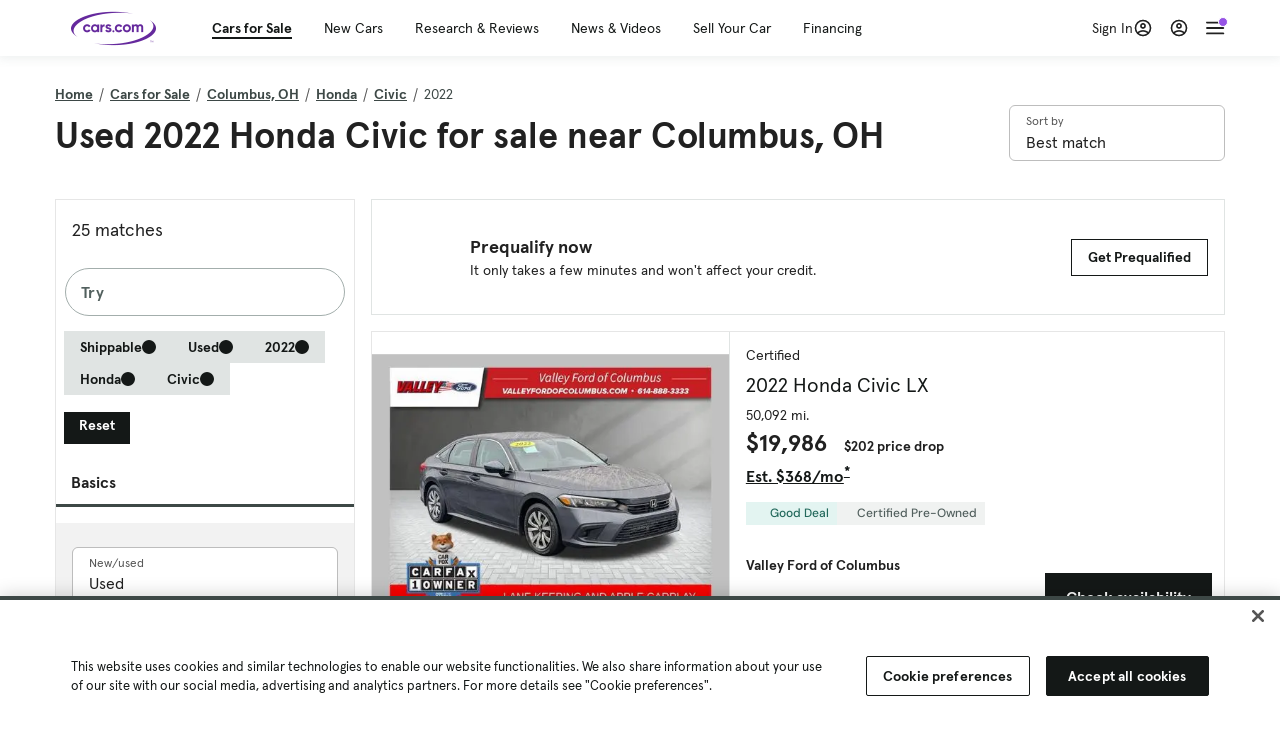

--- FILE ---
content_type: text/html; charset=utf-8
request_url: https://cars.qualtrics.com/jfe/form/SV_81Hx3Jkheo8zhmC
body_size: 19238
content:
<!DOCTYPE html>
<html class="JFEScope">
<head>
    <meta charset="UTF-8">
    <meta http-equiv="X-UA-Compatible" content="IE=edge">
    <meta name="apple-mobile-web-app-capable" content="yes">
    <meta name="mobile-web-app-capable" content="yes">
    <title>Qualtrics Survey | Qualtrics Experience Management</title>
    
        <link rel="dns-prefetch" href="//co1.qualtrics.com/WRQualtricsShared/">
        <link rel="preconnect" href="//co1.qualtrics.com/WRQualtricsShared/">
    
    <meta name="description" content="The most powerful, simple and trusted way to gather experience data. Start your journey to experience management and try a free account today.">
    <meta name="robots" content="noindex">
    <meta id="meta-viewport" name="viewport" content="width=device-width, initial-scale=1, minimum-scale=1, maximum-scale=2.5">
    <meta property="og:title" content="Qualtrics Survey | Qualtrics Experience Management">
    <meta property="og:description" content="The most powerful, simple and trusted way to gather experience data. Start your journey to experience management and try a free account today.">
    
        <meta property="og:image" content="https://cars.qualtrics.com/CP/Graphic.php?IM=IM_0ocZAgMDorIIuwJ">
    
    <script>(function(w) {
  'use strict';
  if (w.history && w.history.replaceState) {
    var path = w.location.pathname;
    var jfePathRegex = /^\/jfe\d+\//;

    if (jfePathRegex.test(path)) {
      w.history.replaceState(null, null, w.location.href.replace(path, path.replace(jfePathRegex, '/jfe/')));
    }
  }
})(window);
</script>
</head>
    <body id="SurveyEngineBody">
    <noscript><style>#pace{display: none;}</style><div style="padding:8px 15px;font-family:Helvetica,Arial,sans-serif;background:#fcc;border:1px solid #c55">Javascript is required to load this page.</div></noscript>
    
        <style type='text/css'>#pace{background:#fff;position:absolute;top:0;bottom:0;left:0;right:0;z-index:1}#pace::before{content:'';display:block;position:fixed;top:30%;right:50%;width:50px;height:50px;border:6px solid transparent;border-top-color:#0b6ed0;border-left-color:#0b6ed0;border-radius:80px;animation:q 1s linear infinite;margin:-33px -33px 0 0;box-sizing:border-box}@keyframes q{0%{transform:rotate(0)}100%{transform:rotate(360deg)}}
</style>
        <div id='pace'></div>
    
    <script type="text/javascript">
      window.QSettings = {
          
        jfeVersion: "8e142dc1f51c806b7d233dfd6f97eece737b4bda",
        publicPath: "/jfe/static/dist/",
        cbs: [], bootstrapSkin: null, ab: false,
        getPT: function(cb) {
          if (this.pt !== undefined) {
            cb(this.success, this.pt);
          } else {
            this.cbs.push(cb);
          }
        },
        setPT: function(s, pt) {
          this.success = s;
          this.pt = pt;
          if (this.cbs.length) {
            for (var i = 0; i < this.cbs.length; i++) {
              this.cbs[i](s, pt);
            }
          }
        }
      };
    </script>
    <div id="skinPrefetch" style="position: absolute; visibility: hidden" class="JFEContent SkinV2 webkit CSS3"></div>
    <script>(()=>{"use strict";var e,r,t,a,o,c={},n={};function d(e){var r=n[e];if(void 0!==r)return r.exports;var t=n[e]={id:e,loaded:!1,exports:{}};return c[e].call(t.exports,t,t.exports,d),t.loaded=!0,t.exports}d.m=c,e=[],d.O=(r,t,a,o)=>{if(!t){var c=1/0;for(l=0;l<e.length;l++){for(var[t,a,o]=e[l],n=!0,f=0;f<t.length;f++)(!1&o||c>=o)&&Object.keys(d.O).every(e=>d.O[e](t[f]))?t.splice(f--,1):(n=!1,o<c&&(c=o));if(n){e.splice(l--,1);var i=a();void 0!==i&&(r=i)}}return r}o=o||0;for(var l=e.length;l>0&&e[l-1][2]>o;l--)e[l]=e[l-1];e[l]=[t,a,o]},d.n=e=>{var r=e&&e.__esModule?()=>e.default:()=>e;return d.d(r,{a:r}),r},t=Object.getPrototypeOf?e=>Object.getPrototypeOf(e):e=>e.__proto__,d.t=function(e,a){if(1&a&&(e=this(e)),8&a)return e;if("object"==typeof e&&e){if(4&a&&e.__esModule)return e;if(16&a&&"function"==typeof e.then)return e}var o=Object.create(null);d.r(o);var c={};r=r||[null,t({}),t([]),t(t)];for(var n=2&a&&e;"object"==typeof n&&!~r.indexOf(n);n=t(n))Object.getOwnPropertyNames(n).forEach(r=>c[r]=()=>e[r]);return c.default=()=>e,d.d(o,c),o},d.d=(e,r)=>{for(var t in r)d.o(r,t)&&!d.o(e,t)&&Object.defineProperty(e,t,{enumerable:!0,get:r[t]})},d.f={},d.e=e=>Promise.all(Object.keys(d.f).reduce((r,t)=>(d.f[t](e,r),r),[])),d.u=e=>"c/"+{196:"vendors~recaptchav3",233:"db",438:"vendors~mockForm",821:"barrel-roll",905:"ss",939:"bf",1044:"matrix",1075:"mc",1192:"meta",1205:"timing",1365:"hmap",1543:"recaptchav3",1778:"slide",1801:"fade",2042:"jsApi",2091:"advance-button-template",2292:"hotspot",2436:"slider",2552:"vendors~scoring~cs~matrix",2562:"flip",2603:"mockForm",2801:"fancybox",3432:"mp",4522:"scoring",4863:"dd",5321:"vendors~mockForm~response-summary~fileupload",5330:"fileupload",5453:"default~cs~slider~ss",5674:"pgr",5957:"response-summary",6023:"vendors~fileupload",6198:"te",6218:"ro",6246:"focus-handler",6255:"captcha",6500:"default~hl~hotspot~matrix",6507:"prototype",7211:"sbs",7529:"cs",7685:"preview",7719:"default~hmap~pgr~ro~te~timing",8095:"default~cs~slider",8393:"draw",8606:"default~captcha~cs~db~dd~draw~fileupload~hmap~hl~hotspot~matrix~mc~meta~pgr~ro~sbs~slider~ss~te~timing",9679:"toc",9811:"hl"}[e]+"."+{196:"97848bc9e7c6051ecccc",233:"8ba9f6447cd314fbb68a",438:"53d5364f2fde015d63eb",821:"7889bb8e29b6573a7c1e",905:"351d3164dfd98410d564",939:"c8ff03d018d9cf872410",1044:"d8d7465fc033fbb10620",1075:"86a63d9fd6b94fccd78b",1192:"2bda7fa2af76817782a5",1205:"e0a338ca75eae4b40cc1",1365:"b3a7378eb91cc2c32d41",1543:"c245bb2c6da0a1de2911",1778:"89aa23ad976cab36539d",1801:"8cb2d1667aca0bc1260e",2042:"c48c082656b18079aa7e",2091:"4f0959084e4a4a187d1d",2292:"14fd8d7b863312b03015",2436:"96ce9dfbc69cf4a6f014",2552:"7cd2196cef0e70bb9e8a",2562:"3266dde7e4660ffcef3a",2603:"c8f6cb94cd9e79b57383",2801:"685cee5836e319fa57a8",3432:"6ae4057caed354cea4bd",4522:"1beb1b30ccc2fa30924f",4863:"4a0994a3732ac4fec406",5321:"41b49ced3a7a9cce58ab",5330:"4e241617d0d8f9638bed",5453:"171b59120e19c43bc4c6",5674:"144a9eb1a74ebd10fb2f",5957:"18b07be3e10880ac7370",6023:"2f608006811a8be8971c",6198:"31e404ce9bb91ad2fdc1",6218:"3cb64ba46db80f90121a",6246:"ba7b22b6a40782e5e004",6255:"a511708ee09ee539c882",6500:"e988cfdc3a56d687c346",6507:"63afbf731c56ba97ae7b",7211:"2d043279f45787cdbc6a",7529:"6440499b8bf1aaf62693",7685:"1241170f420176c2c6ef",7719:"8714f0d6579c8e712177",8095:"3b318c0e91b8cce117d5",8393:"2a48f184a447969fff1f",8606:"017a626bdaafbf05c221",9679:"20b914cfa638dfe959cc",9811:"e3e744cd3ab59c8be98b"}[e]+".min.js",d.miniCssF=e=>"fancybox.0bb59945b9873f54214a.min.css",d.g=function(){if("object"==typeof globalThis)return globalThis;try{return this||new Function("return this")()}catch(e){if("object"==typeof window)return window}}(),d.o=(e,r)=>Object.prototype.hasOwnProperty.call(e,r),a={},o="javascriptformengine:",d.l=(e,r,t,c)=>{if(a[e])a[e].push(r);else{var n,f;if(void 0!==t)for(var i=document.getElementsByTagName("script"),l=0;l<i.length;l++){var b=i[l];if(b.getAttribute("src")==e||b.getAttribute("data-webpack")==o+t){n=b;break}}n||(f=!0,(n=document.createElement("script")).charset="utf-8",n.timeout=120,d.nc&&n.setAttribute("nonce",d.nc),n.setAttribute("data-webpack",o+t),n.src=e),a[e]=[r];var s=(r,t)=>{n.onerror=n.onload=null,clearTimeout(u);var o=a[e];if(delete a[e],n.parentNode&&n.parentNode.removeChild(n),o&&o.forEach(e=>e(t)),r)return r(t)},u=setTimeout(s.bind(null,void 0,{type:"timeout",target:n}),12e4);n.onerror=s.bind(null,n.onerror),n.onload=s.bind(null,n.onload),f&&document.head.appendChild(n)}},d.r=e=>{"undefined"!=typeof Symbol&&Symbol.toStringTag&&Object.defineProperty(e,Symbol.toStringTag,{value:"Module"}),Object.defineProperty(e,"__esModule",{value:!0})},d.nmd=e=>(e.paths=[],e.children||(e.children=[]),e),d.p="",(()=>{if("undefined"!=typeof document){var e=e=>new Promise((r,t)=>{var a=d.miniCssF(e),o=d.p+a;if(((e,r)=>{for(var t=document.getElementsByTagName("link"),a=0;a<t.length;a++){var o=(n=t[a]).getAttribute("data-href")||n.getAttribute("href");if("stylesheet"===n.rel&&(o===e||o===r))return n}var c=document.getElementsByTagName("style");for(a=0;a<c.length;a++){var n;if((o=(n=c[a]).getAttribute("data-href"))===e||o===r)return n}})(a,o))return r();((e,r,t,a,o)=>{var c=document.createElement("link");c.rel="stylesheet",c.type="text/css",d.nc&&(c.nonce=d.nc),c.onerror=c.onload=t=>{if(c.onerror=c.onload=null,"load"===t.type)a();else{var n=t&&t.type,d=t&&t.target&&t.target.href||r,f=new Error("Loading CSS chunk "+e+" failed.\n("+n+": "+d+")");f.name="ChunkLoadError",f.code="CSS_CHUNK_LOAD_FAILED",f.type=n,f.request=d,c.parentNode&&c.parentNode.removeChild(c),o(f)}},c.href=r,t?t.parentNode.insertBefore(c,t.nextSibling):document.head.appendChild(c)})(e,o,null,r,t)}),r={3454:0};d.f.miniCss=(t,a)=>{r[t]?a.push(r[t]):0!==r[t]&&{2801:1}[t]&&a.push(r[t]=e(t).then(()=>{r[t]=0},e=>{throw delete r[t],e}))}}})(),(()=>{var e={3454:0};d.f.j=(r,t)=>{var a=d.o(e,r)?e[r]:void 0;if(0!==a)if(a)t.push(a[2]);else if(3454!=r){var o=new Promise((t,o)=>a=e[r]=[t,o]);t.push(a[2]=o);var c=d.p+d.u(r),n=new Error;d.l(c,t=>{if(d.o(e,r)&&(0!==(a=e[r])&&(e[r]=void 0),a)){var o=t&&("load"===t.type?"missing":t.type),c=t&&t.target&&t.target.src;n.message="Loading chunk "+r+" failed.\n("+o+": "+c+")",n.name="ChunkLoadError",n.type=o,n.request=c,a[1](n)}},"chunk-"+r,r)}else e[r]=0},d.O.j=r=>0===e[r];var r=(r,t)=>{var a,o,[c,n,f]=t,i=0;if(c.some(r=>0!==e[r])){for(a in n)d.o(n,a)&&(d.m[a]=n[a]);if(f)var l=f(d)}for(r&&r(t);i<c.length;i++)o=c[i],d.o(e,o)&&e[o]&&e[o][0](),e[o]=0;return d.O(l)},t=self.webpackChunkjavascriptformengine=self.webpackChunkjavascriptformengine||[];t.forEach(r.bind(null,0)),t.push=r.bind(null,t.push.bind(t))})()})();</script>
    <script src="/jfe/static/dist/jfeLib.d5f5decb72ad8e3baac1.min.js" crossorigin="anonymous"></script>
    <script src="/jfe/static/dist/jfe.d48939c9e7e8fc9556d2.min.js" crossorigin="anonymous"></script>


    <link href="/jfe/themes/templated-skins/qualtrics.2014:cars.9820517390:null/version-1765475774342-89bffa/stylesheet.css" rel="stylesheet"><link href="https://rsms.me/inter/inter.css" rel="stylesheet">

    <link id="rtlStyles" rel="stylesheet" type="text/css">
    <style id="customStyles"></style>

    <style>
      .JFEScope .questionFocused   .advanceButtonContainer {transition:opacity .3s!important;visibility:unset;opacity:1}
      .JFEScope .questionUnfocused .advanceButtonContainer, .advanceButtonContainer {transition:opacity .3s!important;visibility:hidden;opacity:0}
      .Skin .Bipolar .bipolar-mobile-header, .Skin .Bipolar .desktop .bipolar-mobile-header, .Skin .Bipolar .mobile .ColumnLabelHeader {display: none}

      /* Change color of question validation warnings */
      .Skin .ValidationError.Warn {color: #e9730c;}

      /* Hide mobile preview scrollbar for Chrome, Safari and Opera */
      html.MobilePreviewFrame::-webkit-scrollbar { display: none; }

      /* Hide mobile preview scrollbar for IE and Edge */
      html.MobilePreviewFrame { -ms-overflow-style: none; scrollbar-width: none; }
    </style>
    <style type="text/css">.accessibility-hidden{height:0;width:0;overflow:hidden;position:absolute;left:-999px}</style>
    <div id="polite-announcement" class="accessibility-hidden" aria-live="polite" aria-atomic="true"></div>
    <div id="assertive-announcement" class="accessibility-hidden" aria-live="assertive" role="alert" aria-atomic="true"></div>
    <script type="text/javascript">
      (function () {
        var o = {};
        try {
          Object.defineProperty(o,'compat',{value:true,writable:true,enumerable:true,configurable:true});
        } catch (e) {};
        if (o.compat !== true || document.addEventListener === undefined) {
          window.location.pathname = '/jfe/incompatibleBrowser';
        }

        var fv = document.createElement('link');
        fv.rel = 'apple-touch-icon';
        fv.href = "https://cars.qualtrics.com/CP/Graphic.php?IM=IM_eR3RqUaDkCmZcDb";
        document.getElementsByTagName('head')[0].appendChild(fv);
      })();
      QSettings.ab = false;
      document.title = "Qualtrics Survey | Qualtrics Experience Management";
      
      (function(s) {
        QSettings.bootstrapSkin = s;
        var sp = document.getElementById('skinPrefetch');
        if (sp) {
          sp.innerHTML = s;
        }
      })("<meta name=\"HandheldFriendly\" content=\"true\" />\n<meta name = \"viewport\" content = \"user-scalable = yes, maximum-scale=10, minimum-scale=1, initial-scale = 1, width = device-width\" />\n<div class='Skin'>\n\t<div id=\"Overlay\"></div>\n\t<div id=\"Wrapper\">\n\t\t\n\t\t<div class='SkinInner'>\n\t\t\t<div id='LogoContainer'>\n\t\t\t\t<div id='Logo'><img src=\"https://cars.qualtrics.com/CP/Graphic.php?IM=IM_4UzHhdp9et1Omp0\" /></div>\n\t\t\t</div>\n\t\t\t<div id='HeaderContainer'>\n\t\t\t\t<div id=\"BrandingHeader\"><script type=\"text/javascript\">\nQualtrics.SurveyEngine.addOnReady(function() {\njQuery('#Plug').attr('style', 'display:none !important');\n});\n<\/script></div>\n\t\t\t\t<div id='Header'>{~Header~}</div>\n\t\t\t</div>\n\t\t\t<div id='SkinContent'>\n\t\t\t\t<div id='Questions'>{~Question~}</div>\n\t\t\t\t<div id='Buttons'>{~Buttons~}</div>\n\t\t\t\t<div id='ProgressBar'>{~ProgressBar~}</div>\n\t\t\t</div>\n\t\t</div>\n\t\t<div id='Footer'>{~Footer~}</div>\n\t\t\n\t\t<div id='PushStickyFooter'></div>\n\t</div>\n\t<div id=\"Plug\" style=\"display:block !important;\"><a href=\"https://www.qualtrics.com/powered-by-qualtrics/?utm_source=internal%2Binitiatives&utm_medium=survey%2Bpowered%2Bby%2Bqualtrics&utm_content={~BrandID~}&utm_survey_id={~SurveyID~}\" target=\"_blank\" aria-label=\"{~PlugLabel~}\">{~Plug~}</a></div>\n</div>\n<script>Qualtrics.SurveyEngine.addOnload(Qualtrics.uniformLabelHeight);<\/script>\n\n<script>\n//TM6 Question Text Cell Padding\n\t//JFE\n\tPage.on('ready:imagesLoaded',function() {\n\t\tvar t = jQuery(\".QuestionText table\");\n\t  for (i=0; i<t.length; i++) {\n\t    if (t[i].cellPadding != undefined) {\n\t      var p = t[i].cellPadding + \"px\";\n\t      t.eq(i).find(\"th\").css(\"padding\",p);\n\t      t.eq(i).find(\"td\").css(\"padding\",p);\n\t    }\n\t  }\n\t});\n\t//SE\n\tjQuery(window).on('load',function() {\n\t\tif (jQuery(\"div\").hasClass(\"JFE\") == false) {\n\t    var t = jQuery(\".QuestionText table\");\n\t    for (i=0; i<t.length; i++) {\n\t      if (t[i].cellPadding != undefined) {\n\t        var p = t[i].cellPadding + \"px\";\n\t        t.eq(i).find(\"th\").css(\"padding\",p);\n\t        t.eq(i).find(\"td\").css(\"padding\",p);\n\t      }\n\t    }\n\t\t};\n\t});\n//TM21 iOS Text Box Width Fix\n//JFE\nPage.on('ready:imagesLoaded',function() {\n\tfunction isIE () {\n  \tvar myNav = navigator.userAgent.toLowerCase();\n  \treturn (myNav.indexOf('msie') != -1) ? parseInt(myNav.split('msie')[1]) : false;\n\t}\n\tif (!isIE()) {\n\t\tvar mq = window.matchMedia( \"(max-width: 480px)\" );\n\t\tif (mq.matches == true) {\n\t\t\tjQuery(\".Skin .MC .TextEntryBox\").css(\"width\",\"100%\");\n\t\t\tjQuery(\".Skin .TE .ESTB .InputText\").css(\"width\",\"100%\");\n\t\t\tjQuery(\".Skin .TE .FORM .InputText\").css(\"width\",\"100%\");\n\t\t\tjQuery(\".Skin .TE .ML .InputText\").css(\"width\",\"100%\");\n\t\t\tjQuery(\".Skin .TE .PW .InputText\").css(\"width\",\"100%\");\n\t\t\tjQuery(\".Skin .TE .SL .InputText\").css(\"width\",\"100%\");\n\t\t\tjQuery(\".Skin .TE .FollowUp .InputText\").css(\"width\",\"100%\");\n\t\t};\n\t};\n});\n//SE\njQuery(window).on('load',function() {\n\tfunction isIE () {\n  \tvar myNav = navigator.userAgent.toLowerCase();\n  \treturn (myNav.indexOf('msie') != -1) ? parseInt(myNav.split('msie')[1]) : false;\n\t}\n\tif (!isIE()) {\n\t\tvar mq = window.matchMedia( \"(max-width: 480px)\" );\n\t\tif (jQuery(\"div\").hasClass(\"JFE\") == false && mq.matches == true) {\n\t\t\tjQuery(\".Skin .MC .TextEntryBox\").css(\"width\",\"100%\");\n\t\t\tjQuery(\".Skin .TE .ESTB .InputText\").css(\"width\",\"100%\");\n\t\t\tjQuery(\".Skin .TE .FORM .InputText\").css(\"width\",\"100%\");\n\t\t\tjQuery(\".Skin .TE .ML .InputText\").css(\"width\",\"100%\");\n\t\t\tjQuery(\".Skin .TE .PW .InputText\").css(\"width\",\"100%\");\n\t\t\tjQuery(\".Skin .TE .SL .InputText\").css(\"width\",\"100%\");\n\t\t\tjQuery(\".Skin .TE .FollowUp .InputText\").css(\"width\",\"100%\");\n\t\t};\n\t};\n});\n<\/script>\n\n<style>.Skin .QuestionOuter.Matrix{max-width:1100px}</style>\n");
      
      
      (function() {
        var fv = document.createElement('link');
        fv.type = 'image/x-icon';
        fv.rel = 'icon';
        fv.href = "https://cars.qualtrics.com/CP/Graphic.php?IM=IM_bdYYI4BiyXYEhx3";
        document.getElementsByTagName('head')[0].appendChild(fv);
      }());
      
      
    </script>
        <script type="text/javascript">
          (function(appData) {
            if (appData && typeof appData === 'object' && '__jfefeRenderDocument' in appData) {
              var doc = appData.__jfefeRenderDocument

              if (doc === 'incompatible') {
                window.location = '/jfe/incompatibleBrowser';
                return
              }

              window.addEventListener('load', function() {
                // farewell jfe
                delete window.QSettings
                delete window.webpackJsonp
                delete window.jQuery
                delete window.ErrorWatcher
                delete window.onLoadCaptcha
                delete window.experimental
                delete window.Page

                var keys = Object.keys(window);
                for (let i in keys) {
                  var name = keys[i];
                  if (name.indexOf('jQuery') === 0) {
                    delete window[name];
                    break;
                  }
                }

                document.open();
                document.write(doc);
                document.close();
              })
            } else {
              // prevent document.write from replacing the entire page
              window.document.write = function() {
                log.error('document.write is not allowed and has been disabled.');
              };

              QSettings.setPT(true, appData);
            }
          })({"FormSessionID":"FS_53ePdDCCffoKFzK","QuestionIDs":["QID1","QID2"],"QuestionDefinitions":{"QID1":{"DefaultChoices":false,"DataExportTag":"Q1","QuestionID":"QID1","QuestionType":"Meta","Selector":"Browser","Configuration":{"QuestionDescriptionOption":"UseText"},"Choices":{"1":{"Display":"Browser","TextEntry":1},"2":{"Display":"Version","TextEntry":1},"3":{"Display":"Operating System","TextEntry":1},"4":{"Display":"Screen Resolution","TextEntry":1},"5":{"Display":"Flash Version","TextEntry":1},"6":{"Display":"Java Support","TextEntry":1},"7":{"Display":"User Agent","TextEntry":1}},"Validation":"None","GradingData":[],"Language":{"EN":{"QuestionText":"Click to write the question text","Choices":{"1":{"Display":"Browser"},"2":{"Display":"Version"},"3":{"Display":"Operating System"},"4":{"Display":"Screen Resolution"},"5":{"Display":"Flash Version"},"6":{"Display":"Java Support"},"7":{"Display":"User Agent"}}}},"NextChoiceId":4,"NextAnswerId":1,"SurveyLanguage":"EN"},"QID2":{"DefaultChoices":false,"DataExportTag":"Q2","QuestionType":"MC","Selector":"SAVR","SubSelector":"TX","Configuration":{"QuestionDescriptionOption":"UseText"},"Choices":{"1":{"Display":"Experience using Cars.com"},"2":{"Display":"Receive assistance for trouble I am experiencing with the Cars.com site"},"3":{"Display":"Leave feedback for a dealership"},"4":{"Display":"Receive assistance for trouble I am experiencing with listing my vehicle for sale on Cars.com"},"5":{"Display":"Experience using Your Garage","DisplayLogic":{"0":{"0":{"LeftOperand":"Page","LogicType":"EmbeddedField","Operator":"Contains","RightOperand":"/your-garage","Type":"Expression"},"1":{"Conjuction":"Or","LeftOperand":"Page Referrer","LogicType":"EmbeddedField","Operator":"Contains","RightOperand":"/your-garage","Type":"Expression"},"Type":"If"},"Type":"BooleanExpression","inPage":false}},"6":{"Display":"Feature request"}},"ChoiceOrder":[1,"6","5",2,"4",3],"Validation":{"Settings":{"ForceResponse":"ON","ForceResponseType":"ON","Type":"None"}},"GradingData":[],"Language":{"EN":{"QuestionText":"What type of feedback would you like to provide?","Choices":{"1":{"Display":"Experience using Cars.com"},"2":{"Display":"Receive assistance for trouble I am experiencing with the Cars.com site"},"3":{"Display":"Leave feedback for a dealership"},"4":{"Display":"Receive assistance for trouble I am experiencing with listing my vehicle for sale on Cars.com"},"5":{"Display":"Experience using Your Garage"},"6":{"Display":"Feature request"}}}},"NextChoiceId":7,"NextAnswerId":1,"QuestionID":"QID2","DataVisibility":{"Private":false,"Hidden":false},"SurveyLanguage":"EN"}},"NextButton":null,"PreviousButton":false,"Count":2,"Skipped":0,"NotDisplayed":0,"LanguageSelector":null,"Messages":{"PoweredByQualtrics":"Powered by Qualtrics","PoweredByQualtricsLabel":"Powered by Qualtrics: Learn more about Qualtrics in a new tab","A11yNextPage":"You are on the next page","A11yPageLoaded":"Page Loaded","A11yPageLoading":"Page is loading","A11yPrevPage":"You are on the previous page","FailedToReachServer":"We were unable to connect to our servers. Please check your internet connection and try again.","ConnectionError":"Connection Error","IPDLError":"Sorry, an unexpected error occurred.","Retry":"Retry","Cancel":"Cancel","Language":"Language","Done":"Done","AutoAdvanceLabel":"or press Enter","DecimalSeparator":"Please exclude commas and if necessary use a point as a decimal separator.","IE11Body":"You are using an unsupported browser. Qualtrics surveys will no longer load in Internet Explorer 11 after March 15, 2024.","BipolarPreference":"Select this answer if you prefer %1 over %2 by %3 points.","BipolarNoPreference":"Select this answer if you have no preference between %1 and %2.","Blank":"Blank","CaptchaRequired":"Answering the captcha is required to proceed","MCMSB_Instructions":"To select multiple options in a row, click and drag your mouse or hold down Shift when selecting. To select non-sequential options, hold down Control (on a PC) or Command (on a Mac) when clicking. To deselect an option, hold down Control or Command and click on a selected option.","MLDND_Instructions":"Drag and drop each item from the list into a bucket.","PGR_Instructions":"Drag and drop items into groups. Within each group, rank items by dragging and dropping them into place.","ROSB_Instructions":"Select items and then rank them by clicking the arrows to move each item up and down."},"IsPageMessage":false,"ErrorCode":null,"PageMessageTranslations":{},"CurrentLanguage":"EN","FallbackLanguage":"EN","QuestionRuntimes":{"QID1":{"Highlight":false,"ID":"QID1","Type":"Meta","Selector":"Browser","SubSelector":null,"ErrorMsg":null,"TerminalAuthError":false,"Valid":false,"MobileFirst":false,"QuestionTypePluginProperties":null,"CurrentMultiPageQuestionIndex":0,"Displayed":true,"PreValidation":"None","IsAutoAuthFailure":false,"ErrorSeverity":null,"PDPErrorMsg":null,"PDPError":null,"QuestionText":"Click to write the question text","Choices":{"1":{"Display":"Browser"},"2":{"Display":"Version"},"3":{"Display":"Operating System"},"4":{"Display":"Screen Resolution"},"5":{"Display":"Flash Version"},"6":{"Display":"Java Support"},"7":{"Display":"User Agent"}},"WontBeDisplayedText":"This question will not be displayed to the recipient.","Active":true},"QID2":{"Highlight":false,"ID":"QID2","Type":"MC","Selector":"SAVR","SubSelector":"TX","ErrorMsg":null,"TerminalAuthError":false,"Valid":false,"MobileFirst":false,"QuestionTypePluginProperties":null,"CurrentMultiPageQuestionIndex":0,"Displayed":true,"PreValidation":{"Settings":{"ForceResponse":"ON","ForceResponseType":"ON","Type":"None"}},"Choices":{"1":{"ID":"1","RecodeValue":"1","VariableName":"1","Text":"","Display":"Experience using Cars.com","InputWidth":null,"Exclusive":false,"Selected":false,"Password":false,"TextEntry":false,"TextEntrySize":"Small","TextEntryLength":null,"InputHeight":null,"Error":null,"ErrorMsg":null,"PDPErrorMsg":null,"PDPError":null,"Displayed":true},"2":{"ID":"2","RecodeValue":"2","VariableName":"2","Text":"","Display":"Receive assistance for trouble I am experiencing with the Cars.com site","InputWidth":null,"Exclusive":false,"Selected":false,"Password":false,"TextEntry":false,"TextEntrySize":"Small","TextEntryLength":null,"InputHeight":null,"Error":null,"ErrorMsg":null,"PDPErrorMsg":null,"PDPError":null,"Displayed":true},"3":{"ID":"3","RecodeValue":"3","VariableName":"3","Text":"","Display":"Leave feedback for a dealership","InputWidth":null,"Exclusive":false,"Selected":false,"Password":false,"TextEntry":false,"TextEntrySize":"Small","TextEntryLength":null,"InputHeight":null,"Error":null,"ErrorMsg":null,"PDPErrorMsg":null,"PDPError":null,"Displayed":true},"4":{"ID":"4","RecodeValue":"4","VariableName":"4","Text":"","Display":"Receive assistance for trouble I am experiencing with listing my vehicle for sale on Cars.com","InputWidth":null,"Exclusive":false,"Selected":false,"Password":false,"TextEntry":false,"TextEntrySize":"Small","TextEntryLength":null,"InputHeight":null,"Error":null,"ErrorMsg":null,"PDPErrorMsg":null,"PDPError":null,"Displayed":true},"5":{"ID":"5","RecodeValue":"5","VariableName":"5","Text":"","Display":"Experience using Your Garage","InputWidth":null,"Exclusive":false,"Selected":false,"Password":false,"TextEntry":false,"TextEntrySize":"Small","TextEntryLength":null,"InputHeight":null,"Error":null,"ErrorMsg":null,"PDPErrorMsg":null,"PDPError":null,"Displayed":false},"6":{"ID":"6","RecodeValue":"6","VariableName":"6","Text":"","Display":"Feature request","InputWidth":null,"Exclusive":false,"Selected":false,"Password":false,"TextEntry":false,"TextEntrySize":"Small","TextEntryLength":null,"InputHeight":null,"Error":null,"ErrorMsg":null,"PDPErrorMsg":null,"PDPError":null,"Displayed":true}},"ChoiceOrder":["1","6","2","4","3"],"ChoiceTextPosition":"Left","Selected":null,"IsAutoAuthFailure":false,"ErrorSeverity":null,"PDPErrorMsg":null,"PDPError":null,"QuestionText":"What type of feedback would you like to provide?","ExistingChoices":{},"ProcessedDisplayChoiceOrder":["1","6","2","4","3"],"ChoiceOrderSetup":true,"Active":true}},"IsEOS":false,"FailedValidation":false,"PDPValidationFailureQuestionIDs":[],"BlockID":"BL_efZV8eIc4EQ2sv4","FormTitle":"Qualtrics Survey | Qualtrics Experience Management","SurveyMetaDescription":"The most powerful, simple and trusted way to gather experience data. Start your journey to experience management and try a free account today.","TableOfContents":null,"UseTableOfContents":false,"SM":{"BaseServiceURL":"https://cars.qualtrics.com","SurveyVersionID":"9223370314410068697","IsBrandEncrypted":false,"JFEVersionID":"03fe6757db2b5fa6b3fa7f1a6bef80a9295ac371","BrandDataCenterURL":"https://yul1.qualtrics.com","XSRFToken":"hR35md0WA8bVzoSNCJ68JA","StartDate":"2026-01-30 18:19:14","StartDateRaw":1769797154790,"BrandID":"cars","SurveyID":"SV_81Hx3Jkheo8zhmC","BrowserName":"Chrome","BrowserVersion":"131.0.0.0","OS":"Macintosh","UserAgent":"Mozilla/5.0 (Macintosh; Intel Mac OS X 10_15_7) AppleWebKit/537.36 (KHTML, like Gecko) Chrome/131.0.0.0 Safari/537.36; ClaudeBot/1.0; +claudebot@anthropic.com)","LastUserAgent":"Mozilla/5.0 (Macintosh; Intel Mac OS X 10_15_7) AppleWebKit/537.36 (KHTML, like Gecko) Chrome/131.0.0.0 Safari/537.36; ClaudeBot/1.0; +claudebot@anthropic.com)","QueryString":"","IP":"3.143.246.252","URL":"https://cars.qualtrics.com/jfe/form/SV_81Hx3Jkheo8zhmC","BaseHostURL":"https://cars.qualtrics.com","ProxyURL":"https://cars.qualtrics.com/jfe/form/SV_81Hx3Jkheo8zhmC","JFEDataCenter":"jfe5","dataCenterPath":"jfe5","IsPreview":false,"LinkType":"anonymous","geoIPLocation":{"IPAddress":"3.143.246.252","City":"Columbus","CountryName":"United States","CountryCode":"US","Region":"OH","RegionName":"Ohio","PostalCode":"43215","Latitude":39.9625,"Longitude":-83.0061,"MetroCode":535,"Private":false},"geoIPV2Enabled":true,"EDFromRequest":[],"FormSessionID":"FS_53ePdDCCffoKFzK"},"ED":{"SID":"SV_81Hx3Jkheo8zhmC","SurveyID":"SV_81Hx3Jkheo8zhmC","Q_URL":"https://cars.qualtrics.com/jfe/form/SV_81Hx3Jkheo8zhmC","UserAgent":"Mozilla/5.0 (Macintosh; Intel Mac OS X 10_15_7) AppleWebKit/537.36 (KHTML, like Gecko) Chrome/131.0.0.0 Safari/537.36; ClaudeBot/1.0; +claudebot@anthropic.com)","Q_CHL":"anonymous","Q_LastModified":1769099313,"Q_Language":"EN"},"PostToStartED":{},"FormRuntime":null,"RuntimePayload":"8I+bve92FRmnxnZhavTUsK9kwhDc5Yllaa1xXpKthqOW6ig+FsjW4pMQJnbP0ke5WUbaDQOBU2ZYaShphrFHJLoYJV4gpxXehK22Nq4FT1glLKDRCgWp5IPAe4bHTakcMIyMvw/YES/Ju7ycbp38WlEE2Z1FFr5inblgc+HGSi1IfB6J8erprhc3+fooFaK/[base64]/3h95Gh4IS+tUQiQ+PMR/QVtO0lFNDbP4Jwfu1g/A0IwQ5d44y8FqAZFWZkWlNzWkQi5ml39wsVxo4nAyqXHCB7wj81hTB4NNtqlqaQdENHY/L4whfd3akxkXRtaKtzS4L0YxU7NFn1A3oy/IQMa3g3YDxzRFUEFl6MJDoO1TWPdIO753KJncQx29gjYMqq7CIDyyLX2wAeCj8XDEfGe9XHR+IM+5/WPhUAFTWgu2tS7w777DrCWZ4RlUocEMig+RL8SHPjqk+7plAAHSXBWIcjzZEtj694cC71NO5zaIwYocHqcVSu9s0PmblEzALUpCw+zrbN9F6+lLva0ODKrts2zZzkXinNFLh9gb3yRtmRlTuYT+1zt6D+Ca2CdEdxNIhZrXKwDYXvl49JSvPtLaSkEDMQOeVPw/D12aHR9DpLddexpfwEQdfas1bWI0KSZuSchu+e8Uh8hgWfD5rg4GX1GY/gMkuFiD+IP9r5zgub2tuDSZ80Oe9S9/2hGQZ1ZswZrXrVltG0w1DSk2nCj6VPehkIqj0uufTZ6uKV/6bpqamk7bTop1xM2bNnoew3CAWNcl0xnLh64QkzbQThdtYMe2b+O2K8DyOxcghRm/ZYG2a9K9WBAwzHEROUivQApfX+2FJ3U/5wSHAZdWJL4VXI5pZ/rn6/5YXtdMYBe2t2BDxGjNVzX/m4Uqz6TLtxR5az/i+acNPgWeLkEJIq+zbcrYjW6j3tFE8ZXlsdsDAUeaW/Jl7JQLgIbFDQCUOamoSKZZmVZ/iE6qPXDD1YP4B9cQ3nm7FIUoMpn/yoGRtbJvtg+idjOw1LewbZMLvXUJUqHpi7q9cw4rI2o9+GeHguuJVqN81qWB5uyhVdLy4EqcmtgjsPwZqahJmpK1TXx6fWF3Gp+oEHZ65VwA4uaLD+mkmGNcbTsY3XOv6qSvvzAp7uZVa49H8Yf3dWwbzegrfrjivaYIoqgCd0UHn5ZgekwVjSU/QkYGTUZ8DhzvzDDosZsf+bkbnmptD/suoiYxYVEXkKsbO0r0pzbBhtYzpcxfBnJ7SKWmmDrPbYnH9+zlSWCron8mu2GMhTStCtIl1fcYV/WofLkxaTk22PIcyJqk5/wd1H5DkdSLbGxNBeHcsi7eLUaLGNHYE4VRgzs66vXKVCQGv11J5heMl8oG9SV2MkzfjXgjm1QTHc6uxKENRp2yQkZ6tfq2vGNcEfGS2UHeFfocZLr8fkHIXAwWbbs7/Lm0aAYqSANlbr9eSyQl09BhePXU/sImjAwz+iRtLw9X5ziaKDobYQZ25Vrw/wyzzkmWoztv6q78JofGsNnaNcj9ujEyUcHIdWbB/AXYTlhhIEwnOPTra7a2vZ6PtDgo4AIQxn6+e/1HDLTCpttTXTtogNnCWIa29C50BJzTSuBUqkygf0117B0wade0bhAySWiClADUHqi0+ypc/cHkQKPpXSkjy1kwCUeA2oBLRc9afmwjbYYNK7nsWA2P1IekQ7KwJ7+a+36PSivhnZtCpY5FRQF2K8VhKRgAEe9k7fc1AgPuhPQpSFFm2+96cj1IKiUkdBblVkvGCxFaQ0/rM+KJ/YmwKWpnq02Qzk13afK0Tx4QHUaWPRrrYf0ugluVU9pqNxOdFmAEhmCddl7YQP0myXBkYjQ94KG1iW3ndoqNTCH1HJwmGEc+ZxYQVDM9w8n/L/faLXbpqa7g3mg531K1Sndyu/Kwm0nBrDeqHlp4qVW18J6tdyTjt/6nfJgNHqErDJyzoE7D4sSM2v5PK5vAmr9xqZ2N6vSJB2B+Xp7+dUFaX3YT6TWzbA2kvxc6e6n6Cv6lfbGHy1JgGu7dqg3iuZ0QnCFgOBXuNwtE9/+22Ul9lOQ6Ea15uzPS+qIP9AlBElk+GD61HLSR03So7hBoyefSxV982AWCG/4FJgeEhUJGfOAO2J4BO8aGWP6MvK2yMP54VaLvYs/xp7+PfMJQNtMY/etlpVshBnJT83IwkTYh/[base64]/9E9lhl2Kk6DpYUnUsfgXWhJFh/[base64]/CEynmd1BGUR6txkQJcD/0VnSMctLFhzdEjSS0FeMHaxiTI1wJUJOX5CHFbq3iQxBAM0woJExCiigbN8zHbnoCtSWgA5Dk96v150gCuCDvclnCAKZXC6QyFEwUkFhRXmNKYv8hND2shPZj+vf/YagVjVzqiifh7sdtuqg7Fz6Pp1aEeGRfUU5l/JdeiEZY2jjd4dp5LrPx/0+lpS8UY530mFpQeyTBkDyNqieorBmUBo0oEbmybsfI1d1VT9LhlL6T/SA1pN6bdPqkUAbedaHYsBfNXdAKErHm/edqfCvAdnsDTcXWY4d4Ev7Fq8EGyqW7ZI3O8NyTi9oMq1M9ciHVb8M1cO88uh8G4lYqVnlbIHcrr55fV1e+TskizkKArz6QnZs4APYOjrlmjmNGK1hLEmpbFTAyoVUwG1IQgg/GlQSkQsBcvQ61KGw3RTNTnKNw1SV2TICwJxZZmCoWGcC9qwhHpgwJa0yySiKKsYH7qvMwo9AmByR7aNNF6yQ8sXWrOP5Nra0kRACHlSQ6GJSecwMyMStr9U299lsyo8eqZ6xtH6hwT729BDPyJ+dwcZqSc0I/Z9hrp5nsKiAnC98JhYLaIY+MKEEFHEXXuqg1UQN7eBtFyncrRefcMB5qkqwN3IZgseLKtEdTQW0p3bJaN+tBrZW2YVm84VG9exd2PLVF1NshKmYUbfmpxBpt6bgu4L2LRQ2nuA27rIyHZ/t4gVokpqRa/0cpr2IK9sCn9lU44dKpe+qyBglyfbisZ4rJnNd4mcSdRk5uDsz4DGeQ9gAvfUAV+PSlaJ2F5xH80VVLqPp5F/DZ6npHbnbDPsHEDXZ0g2E+/TBXwGUyHfl0DGM4IyZH+gBm/3NdlNqDNHaDOj6VGOvHfcWwwVZSkWjpwTvSGUQCgfJbhzKn5d6HvTDlxbuzx/Rh8FpxIlK8IQSSe3heMS+vp7VglSTWuhlG76YmymBkcKt9J4nzZ4JMKbwJjK3tKei9bIrTwldPrkHT23fHF1yJ9cVw3ZDxi+07jOEmC2/x11gse62xaKmeQGy0CJk3DPxuCEoxQv7duYB044jup7AKfNitKiAj+uNyq2PJMxDexdK6UrW/ualqmJ1D8PvGyrNdA14EO07YQv/A+0p3KZtwpEoHU0+fSJcn3hGaFGmytrtak2SN/zDORqZhWB/M0sg175wj3F1ndRTXiIYVeDsbHsArUTdaeUo/MJFTbmiRa7h13zvEesnT1PFOx5OWwJeTfK8ybe0OA+tEqFnMSflqjI9t0KLI13oFwYBvI9jS+czGFSocuvI92pRT4XF5djRYtOwnN+pn6owfRXN4mcbTILwvXvveLOl6WMz+3nI2GaZjfTRxMdlxxtazH8BpXkvxFdZQ9Uz3C/s/[base64]/axcfXkNEPoFx/t5GPRlMbuLa0kDS2/itvwwNnU/i52pL+mQ0YjJ5cXVWnAL4GYnZbbJUxqoB0NfX5pn93WHfvRgHWUdXJoqFhfMjOryX2nohZoXIyN+jIzZ5JL9N1cuCABP0gGpmuymFVXIVdtAWPL4GEGDeJSk4CraiX2LoUOshgvFNNQcOh63SLijS3FVhDAggLa+aRVLIMPAdqoPQWo/W4guombZjeSau52L9vTGQZq5BqM7pAu+rhVxxWYObo3kwfo31H9fR1yquV9fNIoPrldJU81R9W/HYWNDglPcLoyyYsYOwNBPDjnARhaohZk5JAVTbdGMV4uAhp1Pf0K1gvTryZUqd4fXsopxkHM6twRXr9tc/OAAUg1l7hVHrFkk7DSRmf4HJ7VNiGOjj1iDjuRew6Nx2r+ayQCRaGmJGZiHI2gXav8BEnk/[base64]/CxMyykrhzh5BSybFP9XMdfkKLPkwE88EmiuGq16X7ZWkAM+0FVIPVZn/TpS2zTOqPCkrzkPD7f/JsTll5iDB106i8kbCmE4vKfB+dSOuQIBijAGR+1pjm54icQIVVEnqt40eUL6Ywi2X0YD4da5gzAu6a4rApf5wPewlcR9I/Fg1GIQdiy+brPJTzlHSzoWgQxpvwfarHpyYC1Ix6HEv7HK3mODCb8gnYO2l6rQQA2brhWyaATrq78Nzz7icuKlCDAjGqGterRb4Ven1wKnGoIL8Gb3cyoHxEWMPLWTWFf/5hebS3O2kXN7qhmmeuc1qtqPhhMiR/yFyaadAprGNoXmoZCk9aS8nqJ0Iui16mi/qOJNA1VUev2qSod0G+rMdG1dSCZ/1OO1EBz+Yscsp7GKQahKi0j2f2bzpMa6NIlex8H87v+E9NVfWDg6Emtlnecnla4tWNjQkc7mBs9cpB/rYVgf3/1HXHWQLM4M3HSXgD3sF7SxF8HcLnKIgZpGBReu2VzsA2vVzQx7B6hiKUmCK/qztNvLNX8yb7Q2H6hr5zqf1BzcFIC1bFrNAfbPc9hOtR+BXrL3nJDhDBCg6q3ExV8wJx6dA/A8G13L93B/K5amuFq/y4zimnIvLdkcKMeeX+6PGuC/m5az2Ce6J+YW0TVvmRjNIB4tzswNNo1WpBGEFvIO2bdagDtfkFA9n6QKJDNmnD3oGmfXyznK470sC6h1hlkZYgUQDdg6QEdLJ/93eEgcESr+Nw6y/gjJWLc9BB5LJJ968JQ0PZTMjQYDVHtbRVdoKfpjKjsfaOvAuT8wnYNf/SFMOZNMHt+rNKXdqhSgVrG0jF9mF3CWfdTBJVq5VHYfxiguvYg7B9FIQc7cSWw9YhfsBO1/jbsppzz9HTjVHFqeXxCWNam6VuJ0TyPXu4JM6kBnC3uJNDUU63XRJTubTAvRU5o3NzyHTCSB7kL6L2OcX6VcFnjOrA/[base64]/VFx6F+fcuFxpfgLv7biiO/+uJ61nj1rtv/BOj4qkDhDku7rxGJ/3WFk9+v8qaIp5tCJfnn3DSAbtNeVJxMPlTHgfqbYh6gBL/gmkx4kZxei3w2HDJFzsvf86Lm0NMoHDNvtrfBFL1cSytaJ547cGN7QvbSiopgWGRF66H0iGD0Fh75pXgo4BQo+PC1mOkWepM1WuLft4pk46bqXg9DatWdwezV/DpRuZHa/wRCH+rQ28ledExKiTkKnTA/9aZIvIOv0dBRSp1cbfU27Nm9jCqmEUoDbZW/aIic+iC1bYQgH7xc1KT7LfJ5vXjKG6EcTYGupOStP0vMB8ZSkYpOYmxk+24KzhSAkGvsNa37jMbeBU+gBgEQGVZY2SkEFfloS4OFIVqAbc3n+8Kvr5zraJIN2h/LwVa+cUAsS06z86jZJIrSiIyaQ07ALl4bDGID6Z+VsAOjAyBs5LpTSSbuAJfxTHFOYjxEQI8eZBGbVvZBPW3CHtDKxJsF4uDYWAH/+KeGCzBy60PReFKn0KIiM+re73cGeTlmY1gJYP9fD00Sy470d3KK5Qk6zEfRQuPII3fMR7Ao6oEFyylXUC6wTla/G1r5cdTdNQhrHhGl+LPSwqUCnn+VG4VOU+os8n8JXv3K/Qfa1Ivzan5xN3B1Gy9pbot2FIO4H7o1TQroZtu5NPzU964qoAoTsViBlMDMj2BptsOWBjQ7m7jt/HeGxlAer4kOV2Fd9B2Wdxt+WZbPSQhryL+wRzO6NcsomaR0ck5cvJDEA2RSCmh50Hi5E3GNjtU7K3u2cXk3Ev9zh4+z+JM7phSQAPUoD5PWwymUj6/nepUgGDwa2geszUsiP/1WU89jvP659NSi0rFivar4ch2ODkTvqK09Dy6cU/hRZkL7AOhrOzwRGjsO4J0OG39QhxwE1kYvTmgUXaOI+dL0srJp9e32OY2sSPJmxO3HefaIg8YThYwxD2sDVwMBSlr1ySjlC0xab7oF77NXV26W+vLcquWOfed8iITvEkEJQqhbczJ7FuQ1TVTkOA5reELdGz35ZrxDAGBd//C3u8G8/5xlQ7+ll9sFS+Jl3L/Zgh/3W9I1fPHurRDlGZxZAwGUjgJDBMgnoyTghZFImr+Tu+3+2ZHZhybyo65qcxZze+D5GsuV5tYuPhORiAZEROhYho+pBrnaCi057Y5V8ai4IaLrjwqIr2gx2RIAjjPy9DkIghRQVETvt0mlhKM9uX3Uh2leg/apokKJ4IddxSbO8qBzcMJl7GkWXkRtXaXuhKAo1Avdsr5RJ5PzOFsIbvki2lbLZBtzU4Ci7AKHo3jnNPNTWAzK/pTvSdMUoQ9Ah6WJzhJuWIYLjY0Vhpqhm2QmVnFmmi89HyXinS4icvoR2/YoevCnXHkh2HgbfjuHYoaL0o/A4VzBsntHxNBMu","TransactionID":1,"ReplacesOutdated":false,"EOSRedirectURL":null,"RedirectURL":null,"SaveOnPageUnload":true,"ProgressPercent":0,"ProgressBarText":"Survey Completion","ProgressAccessibleText":"Current Progress","FormOptions":{"BackButton":false,"SaveAndContinue":true,"SurveyProtection":"PublicSurvey","NoIndex":"Yes","SecureResponseFiles":true,"SurveyExpiration":"None","SurveyTermination":"DisplayMessage","Header":"<script>\n    jQuery(\".AdvanceButton\").hide();\n    <\/script>","Footer":"","ProgressBarDisplay":"None","PartialData":"+2 days","PreviousButton":{"Display":"Previous"},"NextButton":{"Display":"Next"},"SurveyTitle":"Qualtrics Survey | Qualtrics Experience Management","SkinLibrary":"cars","SkinType":"templated","Skin":"qualtrics.2014:cars.9820517390:null","NewScoring":1,"EOSMessage":"MS_eQJU8qmoIbhUiJ8","ShowExportTags":false,"CollectGeoLocation":false,"SurveyMetaDescription":"The most powerful, simple and trusted way to gather experience data. Start your journey to experience management and try a free account today.","PasswordProtection":"No","AnonymizeResponse":"No","RefererCheck":"No","ConfirmStart":false,"AutoConfirmStart":false,"ResponseSummary":"No","EOSMessageLibrary":"UR_abLyykajozQA1eJ","EOSRedirectURL":"http://","EmailThankYou":false,"ThankYouEmailMessageLibrary":null,"ThankYouEmailMessage":null,"InactiveSurvey":"DefaultMessage","PartialDeletion":null,"PartialDataCloseAfter":"LastActivity","AvailableLanguages":{"EN":[]},"CustomStyles":{"customCSS":".Skin { \n  font-family: \"Inter var\", Helvetica, Arial, sans-serif; \n}\n\n@supports (font-variation-settings: normal) {\n  .Skin { \n    font-family: \"Inter var alt\", Helvetica, Arial, sans-serif; \n  }\n}"},"Autoadvance":true,"ExternalCSS":"https://rsms.me/inter/inter.css","AutoadvanceHideButton":false,"AutoadvancePages":true,"ProtectSelectionIds":true,"headerMid":"","SurveyName":"Feedback - Responsive","SurveyLanguage":"EN","ActiveResponseSet":"RS_3I9aqL70DKui23k","SurveyStartDate":"0000-00-00 00:00:00","SurveyExpirationDate":"0000-00-00 00:00:00","SurveyCreationDate":"2022-03-18 21:16:16","SkinOptions":{"Version":3,"AnyDeviceSupport":true,"Icons":{"favicon":"https://cars.qualtrics.com/CP/Graphic.php?IM=IM_bdYYI4BiyXYEhx3","appleTouchIcon":"https://cars.qualtrics.com/CP/Graphic.php?IM=IM_eR3RqUaDkCmZcDb","ogImage":"https://cars.qualtrics.com/CP/Graphic.php?IM=IM_0ocZAgMDorIIuwJ"},"BrandingOnly":{"header":"<script type=\"text/javascript\">\nQualtrics.SurveyEngine.addOnReady(function() {\njQuery('#Plug').attr('style', 'display:none !important');\n});\n<\/script>","footer":"","css":".Skin .QuestionOuter.Matrix{max-width:1100px}","html":""},"ProgressBarPosition":"bottom","Logo":"https://cars.qualtrics.com/CP/Graphic.php?IM=IM_4UzHhdp9et1Omp0","LogoPosition":"center","LogoBanner":false,"QuestionsContainer":false,"QuestionDisplayWidth":"default","MCButtonChoices":false,"NPSMobileVertical":false,"HideRequiredAsterisk":false,"LayoutSpacing":0,"FallbackSkin":false},"SkinBaseCss":"/jfe/themes/templated-skins/qualtrics.2014:cars.9820517390:null/version-1765475774342-89bffa/stylesheet.css","PageTransition":"None","Favicon":"https://cars.qualtrics.com/brand-management/brand-assets/cars/favicon.ico","CustomLanguages":null,"SurveyTimezone":"America/Chicago","LinkType":"anonymous","Language":"EN","Languages":null,"DefaultLanguages":{"AR":"العربية","ASM":"অসমীয়া","AZ-AZ":"Azərbaycan dili","BEL":"Беларуская","BG":"Български","BS":"Bosanski","BN":"বাংলা","CA":"Català","CEB":"Bisaya","CKB":"كوردي","CS":"Čeština","CY":"Cymraeg","DA":"Dansk","DE":"Deutsch","EL":"Ελληνικά","EN":"English","EN-GB":"English (United Kingdom)","EN_GB":"English (Great Britain)","EO":"Esperanto","ES":"Español (América Latina)","ES-ES":"Español","ET":"Eesti","FA":"فارسی","FI":"Suomi","FR":"Français","FR-CA":"Français (Canada)","GU":"ગુજરાતી ","HE":"עברית","HI":"हिन्दी","HIL":"Hiligaynon","HR":"Hrvatski","HU":"Magyar","HYE":"Հայերեն","ID":"Bahasa Indonesia","ISL":"Íslenska","IT":"Italiano","JA":"日本語","KAN":"ಕನ್ನಡ","KAT":"ქართული","KAZ":"Қазақ","KM":"ភាសាខ្មែរ","KO":"한국어","LV":"Latviešu","LT":"Lietuvių","MAL":"മലയാളം","MAR":"मराठी","MK":"Mакедонски","MN":"Монгол","MS":"Bahasa Malaysia","MY":"မြန်မာဘာသာ","NE":"नेपाली","NL":"Nederlands","NO":"Norsk","ORI":"ଓଡ଼ିଆ ଭାଷା","PA-IN":"ਪੰਜਾਬੀ (ਗੁਰਮੁਖੀ)","PL":"Polski","PT":"Português","PT-BR":"Português (Brasil)","RI-GI":"Rigi","RO":"Română","RU":"Русский","SIN":"සිංහල","SK":"Slovenčina","SL":"Slovenščina","SO":"Somali","SQI":"Shqip","SR":"Srpski","SR-ME":"Crnogorski","SV":"Svenska","SW":"Kiswahili","TA":"தமிழ்","TEL":"తెలుగు","TGL":"Tagalog","TH":"ภาษาไทย","TR":"Tϋrkçe","UK":"Українська","UR":"اردو","VI":"Tiếng Việt","ZH-S":"简体中文","ZH-T":"繁體中文","Q_DEV":"Developer"},"ThemeURL":"//co1.qualtrics.com/WRQualtricsShared/"},"Header":"<script>\n    jQuery(\".AdvanceButton\").hide();\n    <\/script>","HeaderMessages":{},"Footer":"","FooterMessages":{},"HasJavaScript":true,"IsSystemMessage":false,"FeatureFlags":{"LogAllRumMetrics":false,"STX_HubRace":false,"STS_SpokeHubRoutingSim":false,"makeStartRequest":false,"verboseFrontendLogs":false,"JFE_BlockPrototypeJS":false},"TransformData":{},"AllowJavaScript":true,"TOCWarnPrevious":false,"NextButtonAriaLabel":"Next","PreviousButtonAriaLabel":"Previous","BrandType":"Corporate","TranslationUnavailable":false,"FilteredEDKeys":[],"CookieActions":{"Set":[],"Clear":[]}})
        </script>
    </body>
</html>


--- FILE ---
content_type: application/javascript
request_url: https://www.cars.com/j6CPCFiw0VHlp/hyHmp9FsvyAM/Mo/OtYm2mSprQJhkp/IntzETIaAwk/JT1oW2/BxdF8B
body_size: 177756
content:
(function(){if(typeof Array.prototype.entries!=='function'){Object.defineProperty(Array.prototype,'entries',{value:function(){var index=0;const array=this;return {next:function(){if(index<array.length){return {value:[index,array[index++]],done:false};}else{return {done:true};}},[Symbol.iterator]:function(){return this;}};},writable:true,configurable:true});}}());(function(){bX();gv8();sD8();var wN=function(){GF=["1\'_L-","[-","00","-\x40\vZIV3","#","#","/6S>M\t#d7\x00D\bZSZ.","XG(>\'3C\x00.S5\v6yZNK=","u+KUm91\'","}:%zb}\"$","[<;T2","JS\\(3s6\b\\hUpB.\n,Y,\vQYP+_*uxMt3TOa]k[>dS^(\x008s]>\tM!}/D3\'\x3f","N2\x07","\x07SI^","Y\\V0#Lj)$N\'","7_%\f","^\v\x07\\T^04<!}>F<",")![4","38[(X","=\f[","z-\nY1","]%Q","K.\f",",L\x07","\t;a","5B\fT\v","n","`","PSK35 J0\\","0B!W\\M8","VSY","2=R>\fL-+","DSH[9","_\'O)\b S","IP87","qEvx",",H\f","T2:%H","55!Q<\b\b\"N5N\x3f\'^PM\n*6L","%_=M;",".6J\\:-T5","$","0\\)\'d7\x00","nRYk-}F~#03|*Q\n:!","\fOQ","/\'","\t","\b\vL!^Q\\))6Z","k []\vZI\f:~W\x3f","81U8^!&C(\b\x07;NQZZ",")\x40(\b\v]\t#O~Q(","2I:\x3f E$","|a3\x00\x07.U ","B3\n,YSN"," K3K:-D","L-*F \v","\x07SI^\b8 J0\x00X","\vQ\\S0:20",".B\"0B\x07KXM","LTX2","R\\M7","e>B-;\x000L\rM`","*6\\!a& ","2\t6y\t\\VV2",";X-","L","\x00\x3f8W%9M%\f S (6B\tXX","\r&H+\rVSK","tQ*470\\-\x3fUa[&H\bMH\\(8sP>!\b*S bDK\\Q\x3fXWPqZ,=5\vN\'\rZO^>qsP>)=\x408D(HLR)};_\'\b\b)\\r8\t\f.ZO^(\x00{q\x00M< Eo","\thD[CVKZ|96cq","ZS","gS","q=Q\x3fW","5:X%","08\x3fM","#]","<<U",")$[3\tZ!\n*S.XZ","IXI","6R4\x00M&\bE","\n4D\x07rXR3","\x3f>2J","LMZ=/","^M%\x072","l-\n&B$+\'CKTP22\x008=J",">","/\nm\':","OB{<\"TFn","","g",":6JM%","#]\vV^^(3|T0I;=H1","#3:J(Mx$6D3","0","ZIz08=Ja,","7K","\x07S","6I&\b*E","\x00:Y","K","<=Z\"","6^","(7","\n7","H5","*W(\x07\v-Y\rQ","E*#","\vLM^(+]4\\!!","(\nP^T+\x008sx=\f[ ","\x40)*E\v\'_2\fSTQ92/<L","5\b^!*e ","8!","SQ","*CZ","<S(\t\x07+[","\n:Z4A&ob.\n,Y[&Z^M%\x074<Pq G,\t#D",")CQ","yTS9%<7[#","","z","_5\tm>!U\r\r\'C","1",",*","\"\b\x07,Y,\v[IW","$[3A<;*U2L","\n M$\x00","\b\x07KM=:Y\x3f\fD","\v*C(<,IZO","\x00\x3f~T\"G","r:C","H^8","\vJZV2","[;\b","!I","O"];};var Zw=function(rt){return ~rt;};var Wh=function(FF,NG){return FF%NG;};var bw=function(){var rC;if(typeof vX["window"]["XMLHttpRequest"]!=='undefined'){rC=new (vX["window"]["XMLHttpRequest"])();}else if(typeof vX["window"]["XDomainRequest"]!=='undefined'){rC=new (vX["window"]["XDomainRequest"])();rC["onload"]=function(){this["readyState"]=4;if(this["onreadystatechange"] instanceof vX["Function"])this["onreadystatechange"]();};}else{rC=new (vX["window"]["ActiveXObject"])('Microsoft.XMLHTTP');}if(typeof rC["withCredentials"]!=='undefined'){rC["withCredentials"]=true;}return rC;};var TK=function(wk){return vX["unescape"](vX["encodeURIComponent"](wk));};var lM=function(){rM=[";\\U-","\v*/c","&T-1\x3f8","6O!\"*.I\b/(+I8\t00q\x077\">yT;\t2","\bJ)>\n","/-9*U\x00**15;\bQ\r;","F\b\b","*%;s3(","-\"4V\x00","+T\t6\n","3(,\'\r;S\x00&8\v",";1%%#H\"!\nE2","9mN/7$4\f>","K9","\nK$","0","7\x3f<P$37&","19","clz\"\"\"l[nc usD","-\bR\t","\"\v+S","#,&.U","=","\x00:","1(4\bR\x00\n0\v<S\t-(+","\r*h ;*!","","\x3fH","49;A1 V>","8E6","\x00\f","09N&6O\x00%\"\n-&=F*\"7",">\x079K","&<,W\x00\b:$","#<^ -V#",")V\x009! 0","cAy","\x079B7","-3\"f7\x3f",".W6\x3f<","/:","0:+",",8:A","#F78\nA","e8\n\\6 E\r7",">iV","3\v*K\b0","&J\t4)W","\f_0\b","91-","P&","#;\v(O.,+","*F\b>","7&I","\x3f<Q9","8S\x00520\tR *<","10!u{Cb","D,\x3f0J6*oB\x3fH7\x3f8PL","*\rW:%","*e=\b&.0","W6\x07","-&\n","{","60:D\t","%,-)e191","\x00T+\'","","=",")<M2 !90.S,","8* \x07","1\'F&)V.2\"0","\b","I\n-3\x00*0;N-","\v4(7]","70=B","V\x001\n,","\x009","C","8{2\n- B\"!,P\x00","A\v6 :\x40-","g#\x07","0}kS","\x40\n:1\b+8;N-6\tP86","\t3",")*"," \x3f<P\x00\'!7k","/0\'\v!\x40","!2\t(!B\rU4><-26","\b6 \x07","\x07D","%\x00,6<&S5(y\nQ#P0 !\x07\rc=+I\f#d##R\tm","\b#\n!;\v:J3\n\t8v\x004!\'","O7u\f SL*9<E\x07;","&\n.U\t\'\f+E\t!\'","*"," +\"1,H&\b+K","#0\rF7(+","\r",",*","P4","\v\' *I!<\nA\v#","06","\x40#B)4\tbK\")tM\b2","&\x00\b%","1\x07;F/","6\x3f:\v!SL\x3f6W\x00%P\x3f12O&I","#0\x07B\r19;E7!\"W","*H\x009","\x076\fw\t&\x3f\bJ\v2+;","4\f(0*C","","x&/=M20\'\'\v\x3fS3%#","%%N,\x3fV>","%;.T","\'^,9","3\x07;D4P567&","3\r,R","R\f5\b!","WO!!\n C","\x3f<\nK29)","{\\CPhyNc\v","\b0\x07.C\x00&>*%V\n \n\x004.","3!8P269\x07=S","\x00",",#f[\x00>S$\x07\b\v!f-\t#C$\x07)=;;h-t3&e&4\bH+\x00~\v$Um$5+~\v$Um$%+~\v$Um$^+\n~\v$0m$=+\x07~\v$ m$V+~\v$\nm$)+~\v$\nm$9+~\v$0m$!\"\v+\r~\v$0m$9+~\v$0m$)+~\v$Um$\v+~\v$\nm$!+~\v$ m$5+\t~\v$ m$-+~\v$Um$V+\x00~\v$\nm$!\"\v+~\v$ m$\v+~\v$0m$)+\b~\v$Um$=+\f~\v$0m$!+~\v$0m$Z+~\v$Um$%+~\v$ m$9+\t~\v$ m$!\"\v+~\v$ m$=+\t~\v$ m$)+~\v$Um$-+\x00~\v$ m$%+~\v$\nm$+~\v$Um$\x07+~\v$\nm$)+~\v$Um$!\"\v+\n~\v$Um$+\x07~\v$\nm$\x07+~\v$Um$+~\v$0m$5+\t~\v$\nm$-+\f~\v$ m$)+~\v$0m$+~\v$\nm$!\"\vR\t\v=UQ5^\x3f\f,Tb\f*\x40\f74.\n~\v=\v)H\x00\'&=\x00+`_\\90\x00e$-2=[\f~G:&`-,E1+f\x07$y&g#1.83vM-\raQ4]1({}($\f\t>S$\x07N\v&f-\t m$g.\x3f\vf-\'=;\nv\t25V!>f=i\x00e&\r*H7f-\b(5)m$\x07\b7\tb\v&e&%\'&><l+f5=e$1.\x3f.!+f\'9i\x00e&\r)1+f+&&g\\>&=8\n}h-$.S$5\v&f-\ty.S$&8F+i\x00e&\b2#f-\r5#(1%\t\v< p61%;&#\r\v:3aQ9:=/8K\"\n\f\tLg.\x3f\'$(f\b\n\f\nLWg.\x3f8(f8$\f>q$1\"W2&f-\t52A41.=\"Z\t\v\v\n^:=.\v8/}#\"\":,#fZt&nV5\'&=t2#\tv4\t4\x00\x3fI(1\v\f\'e$6Dx\x00&g!.>2\'f-\f)i\x00e&4\x07+e94:\nbP=1.4%\r,\rD\t%<0e$&*=1f-\f\f0g.\x3f!R\te>\v5i\'1&=#\tM-;\raQ9.A","5\f0","E\x3f","4(;\x00H","OI/] !\nu\x07[uz)\r","#:(",")><","*h-#.!$*T","t\"\x3f<s\n%\n","0=\x07<N=<G\r","H&\x3f8","u\bTm","\x3fC\t","<B7","14\tP>","\f;\n%9B,F %yP2\b","%\f",".F%6\n!P\"=)\x40","&S","!\f0\v(O","O\fLjN1;;N-m-OVL,\n\b1\'\foSQa+,\tG>^yh6W\t,+y4]\b5Zbw6J,!{Z.\x00\n\"u16J,!wP\x00%6j:I7$6\t\f~\v0 !\x07:=<\bBE#\rU1;;N-e-N_2*uiN%87P\f8MAy!\x3fB%m\nI\x078IZ0{ I7\x3f,P\n%MRA,-H\x00ek-FX\t+9L\x3fU7\"-T\x00hR)7\r#V74)KwP0}fZ\n6#:M\n9PTm.\x40:T\tc>-M#RTy3!D*\"7O\r%\t6;B*ZW5,+GAX,\rCy\x00%B7c)K8\f!y\rrIB+,*(S\v\x07\x00\f!\'6\v~;\rA#^\v\"<\f*w,=<P+\f\t\t*6&Hk9u\b\x00~\v\'6\b_*\t\"!,YI6MM1;;N-odZP\'\x00d\"E/r\nI\x078U\x079yrFB*9<E8\x00f\"&S\t1,-\bVG{Rj46I\n9<E8\x00f\".T-.A6\x00fyrFB7\"\nV\f9;#)mg,7\"\nV\f9;#wY)R 90\bJE1XP6y\x07f\\&9,JE\'!L+B\n*#<7V\n\'\b=}cU\x408;8\vQ\x00mC* *U\r!!<]U{\x00\"<:U\r!!<]U{\x0704\x00#BVb}$N\b\f20\'4AD80uEL*\b\'=J;%p\x3fJ#\x00l!N=\v\tj6+P%O\b\'\x3frB>+,\tG>\\7}cU\x40&a7N_6Oy\'DiUB3\x3f6K.\x00\n\\-;;F (6hU\nh4_\x00E&.-IG2l:L\x3fU7\"-T\x00~\\A*0oMD-1%<yLl\n\b1\'\foND\"a{8M\v!fy9F\x006(c+\f{C\tm(KcF%87P\f8Ol!N=\v\tj6-]%\t6;;^&w{\tK:^h4(m.8\vHM%\\\nU9(.S+e-N_2*.6W\tyo-V\n RC62X;Z>(wV\'MG24oWQ80bQ\v4*ug>+,\tG>\\=}K4Z\n6#:M\n9P\vTm.9Fc*dY^1X\bP1yJ)R 90\bJM~\v0 !\x07+$*\rLld8_\x00E&.-IC\x00# 0:6W\t\f+u\bqVT)},g|1jdp\\SCq\x07NAy;DiHB ,5\v\f{FZb}rPEx;8\x07jA\f6: S3(d\n%0,*#!\'<PK4\n00J(W%87P\f8O9l!K4|N-(!Iu\x07+\"\x40c&9,JG\n^\t6,ODk+,\tG>T6|)o\x3fuOB9+;J;1(-V\vw\x077{=&I,&<OVI#YUm(KfZ\n6#:M\n9PT6y\x07f\\\n6#:M\n9PT-ycR\x40 d\"EwRl\'9&z\x401a8N\f1XM\b,\'\r8M~p5IP\'F\x0724oAQ/c8CI$M\tR24:BW1(-V\vwIZf:\x00%B7odZPM$YIZ+{.K\x00k>uE{:6\x070wKpBB1(*\bH2XR\n8F7dwL\x009XG1;;N-e-N_\vR<!\x40cS\x406a:NYL{X\t\t*6&Hk9pJMu\x07+\"\x40cS\x406a:NYL~J\nR60 K&e*N\n\x3fTl3!D*\"7OPL,A\n%9*o8q\r~\\G1;;N-e-N_2*u\fg+\x3f6I#\\P\'|f e5IE0Y\n%\'B.k91WIu/2:\t*\x408;8\vQ\x00m\'!\v ID7a+N_\"\f\b-:\foHDj6+P%O!\"B*D%87P\f8Gh:K4ID7a+KAI8YUm(*S1#yhA\b,0\fgH\x40,dc\b\fL*\rF\" \f,S,#y+\f{Cm..UL-p{Q\'!11;F7obA\"\\\" \f,S,#q\b\b\f~\vlw\x077B690\tCGjMRm!\n=Hc#< %\x00lw%*I\t1,-\bVE>O(\'\x07.Cc\x3f,\tJ\f9MU<g, )\vA2MAyh\ff\\%e{L8\x07MAyh\rfS1\".GM^%\t6;9F\x006(cK\f3P_P :\f*Ms0$KA!!\n CQ,a<IE0MG|9Fc,d\n2\n%!\x07tN\nk,pR%PA}cBEx$\x3fOQL,\tT1h_rWE \"7M\v\"T!!=IL60$BMu\n0w_r\tm <L\n3Y\nR70\f;\tm*JjA62Y*K&m0\fG#3w_r\tm <L\n3Y\"}\x40<R3(7A0w_rj91KwR^\':\x3fK\t7(=E\b\x00y0L+N3,-L /\n\f0<\r!\tm,+\x00\r2f\'\x07;R-odZ\x00y\n\b,:i\tm,;Q#XM!!=INo(wV~KAf0*D7$7\x00^!\\\'h\ngS\x401a<N\f1XM+\'.KN~pd\n.\x00\nU\x3f<gIQ&c=\bJ\x00hR\f)%*S\t\'ocEW$\x00\n 0N\t/){KGK6\bAyhfD-90\tQ\x00l\n\b1\'\f4Q\r/8<]GK6\bP :\f*\tm)6\tA*R6:mQ~.w]2VIT*h\x40,H3!<Au\\\nR)0\'H\b~o-V\n RCj4(m,+\x00\r*\r\t\t*6&Hcq\b~\v6u\x07rUB.(-K{R\bj<*U\r7\"+<A8l\tT2:\v+\x07\\~pd\t\r2*uaC\t/(>P\x00j(y\x40;O,:{ZX2VI\bj<*U\r7\"+IV\x00#bsJ=\t&91\b\x40Xu\n\b1\'\fm\vm,+\x008\v\\ty=gS\x401duEP\r%^yh_=\t&91\b\x40L+\fM!!=INbpdCA!!\n CQa91Ku\\R%\'rI\t4m\rT\x006}\x40O\tc$-V#\\ :\x07<\x07,9yV\n!\vd4BhG&f{\x40\b2\x07 wKf\vx;8\njGh!L&S\t1,-\bVI%^#|Y&ADa91KuMRA+{6W\tj\x3f<Q9PR)0\'H\b~o-V\n RCj4(m,+\x00\by\n!2;BQ-85\v\bld<_ \t\r1*bA\"\\-j\vaC-(fOV>#^7 ;i\r.(ZMK!\t!yaI\t;9d\n\v2\b0+6NmU\t78+\tDjMR)0\'H\bekq\n\b2\x07 h\x40!B7ou\n%R\n+<oEo\x3fwA\t2\b!h\f:K\x00o=p]M_A!!\n CQa91Ku\\R%\'rI\t4m\rT\x006}\x40&S\t1,-\bVE%\t(!B&TL-\"-GE\vw\r!6m\x401c=H\x000y;#K\x403d$Q\v4*u-gSE8;8j\v=\r,}Tw\\0sDgUB ,-L)8R\bd\x3ff\v^c$7GPCqXR\"<\f.K\x00:6\fB2P6{)S\t16\fC2Uh!\n&TB7\x3f \"J%\nj%<OD1d$Q\v4*u1gSE8;8jA+8#B*\"7X*KR0,*N-\"+\nE\tu\\\v(0*\x07m,+\x00\by\x0049\x07;N-p+B9+;B%j6-My;=N\t0pP.<\x00~w Ha0KPK19%6\ngh\x407%0\rI#j\'\x07<BkliNY\"\f\b-:\foiD7d\"BM#Y\n%\'B=8\\MF!!=IL1c:H\tFG-3JmA-.-K\vuMR\b=%\x07 AL7c7\\~\n\b1\'\foSW*+qFM!T0{*I\v7%pN_6OyxScIQ%87P\f8Ol|)HkvrLAY#^*2\'E*+q\b\n6T0y\x07f&9,JE%^( \x07rS7&u\n8\nAedN=&9,JE%^( \x07rQ*)yW\by\x00!hC\v>v+P%Oj;\x077SQ-0$A\"\x07*0;->0\x3fJ#\x00dJf\\&9,J!\t!o N\bc}uK\v2JNL9(*S1#y\n%0,*\bo$q\bG40\',S1ouR;\nF y I\n**,E\x07;U]t(KcND\'a{K\v$\t\'!\r=\x408;8\vQ\x00m\tC+;&\x401,;\vA_v\x40Uh,L+N3!8j:Rl1N#\vN(7V#:1;;N-opKAK>(*0.S1\v,\tG>A\" \f,S,#q\r!\\6h\x40)R 90\bJGjM40\r)\x07ek-IG\n916 UW1(-V\vvQZb}rQ:1%Ec\x0090:\tR 90\bJGjMRT6{&T/, )E\b2\fj;\"BEj0u\n\b6A\" \f,S,#q\r%\t6;B\x00E&.-IW\x00# 0:6W\t\f+f(F2R70U7\"-T\x00G\bh1KumV\n#0#y1N)o!uEc\x0090:\tR 90\bJG~YC\bj% S74)*5\n0{=B\r7(q\rI#\rCj4=F~+,\tG>T0|=B6\x3f7{:6\x070o2Z\x40e!IT8\x00\b=%\x07f\v\nk5wV\n#40N,\vD%87P\f8GU\x3f\'\x07;R-m-M*YFP!{#<^ -V#A<y\x07aF:#:ZB9+;J;\vo#u\b\b\f~\v-1BQ~$A\f\fj )<*W5,+GEX9\\<}gS\x401a7KKL{FG60:Uc(wW\"2\n%!\r=a-.-K\vFC%oaI\t;9qN\n\x3fTl3!D*\"7OPL,\n\b1\'\foSB\'\"7y10X.\t&5-O\r~YP}\x00f\v\nk/u\v\bG64 UNja\x3fOFI\"\\G1;;N-epV\x00#d!\n&Tjdu\f\x07{R!&I\vaaqQ\v4*}K4U\t78+\t>8\'!B\bB&\x3f8K\nRUmy\x07aL\t:>dQ\v4*}f\\\"\x3fy*5\n0}f\v\t~\\B\n%X6u\foNc\x3fp\n\"\x07T*|Y=B6\x3f7GAK%6&\x07g\x40%87P\f8O\bl|)Hkv<IH\x009|9Fc#d\n8\x00GU<gIL*#y\r2*uaQ\r/8<ZJI#^\v*0_n\x4070+P%O\bj1\r!BQb}uY{A\n%9*TQ\ra3IT8\x00\b=%\x07r\\,#*V4\x00~\x3fN=B&9cQ\v4*}f\\%e-My\x002hRcS*>w\tA#M_P0=\v<\t&#-ZP\r>A#70\f;,$=GI#j1\r!BQb|uL\f$^\v(0.S\t~#,\vHI#j8\x07;O\'p{\tA#RC\b,<aF$p/\bMw\x40C\b,<aS:\b7V\f2A+\'\'.DkpK~\x00l#=\x07c$7GP\r>F^0w_rm.1V$#X_Ubs\raD\r/!qL\f$\\UbsC&T\"\"qLVK$!}SfJee-M\f2A2:\v+\x07\\j0uP\n\'J\t\t*6&Hkd\"L\f$^\v*0_nW5,+GPX#j!6b7\x3f0W>g-A+8#B*\"7\\MR6:mQ~9w]2Y6:oSB\"\x3f>\\V\x00#d!\n&TB1;8\vYI3\f%!\'b ()M\n9J\t\t*6&Hk9pM\x077{ I\tj91KwT\n%\'B=+$*\\B9+;B*\to#pV\x00#d4L;^&p{L8\x07MP%{=\x40Q7a+IJ\x00/Rh;Dim <L\n3MM!-m\vm,+\x008\v\\t|Nn>+6\f6Oy!\n&TB7\x3f \"J%\nj9\x07!\x40+`h\\J[j\x40TQi;K4Q\r1m0ZP\r>A\b6,\'!S*(*<J8{Rj6\r\"W\x00&90\bJ^>G^6:\r;Q~p0IP.<\x00m\'\x07;R-m<O\x009MU<gNB7\x3f +KkM-&L\x3fU\t5d\"EwRj6#KD*a{E4#\'wKcDQ,c:H\tC^\"<\f.K\x00:6Ll\tT1sD,*+qL\f$^!#^&\t\"9:h\n4Y0 !\x07\tk$wE4#\'yCW*+qL\f$^!#^&\t\n*#8\vH\fU60:Uc(q\n>(,. DE>(5AE>G\tm.\v)+$*IT2Sj6;D\":NV\x00#d0J&\t\"9:h\n4\\NLm(\x07#T\t8$\x3fO~\x07+\"B!Bc\b+KR=u;F& <\tPE + oD\r7.1GKw%96Ex$\x3fOP\r>A\f60sNB%$7H\t.<\x00m\'\x07;R-m<OMK1(9Hj0$YI6\t4!X)R 90\bJM#\\U\x3f3\r=\"\x3fy\x3fR0\'\nI1$<\n\t2\b\b,xStBR~}bJ\t\x00~\v6u\frS*>wV-0B1x$\x3fOJK#0+6^rS*>wV\x00!VIj6#KD-a{M\v6\b:mJe91WK\'\n\nx;L)N\"!5h\n4Y\n%\'B&x/+E*\rZb}\x40-U\t\"&{ZX#\f^\':\f;N6({ZX#YIZ-{=^ ,.eZVCqSA-{&I\r/! +KqVGy;#KEx;8jPj6\r\"W\x00&90\bJ_,\rT!!=IL\"c-T\x00jCj4(o$fOP\r>A!!\n CQa#<PG{\x077{\f*_~$wM\v6\b:cWEy91WK4\f(0*\rj0uK\b\'\n\b!o:I7$6\t\f{F\x07-3JmS1\".EXjA\b=%\x07fS1\".GPK6\bG60:Ua/+EuMRA0{6W\t\x3f1{K\v#\t!w_rm9 AZ#j;\x077SQ7c8C_u\n\b1\'\fmQ~9w]2OG\b,<aU\"!dL\f$^#haF$a-My\n\b,:r&9,JG{\x077{\f*_~o<\t\x40G~JM+\'.KN~pd\n.\x00\nZb\'Di+$*IJ\x00/Rmy2\v\n*#0L_10<\r!j6\x3f\bVM!\\6h\'Nm9+a\v#7{*I\v7%tViM_Gixf\\\"\x3fy\x3fR0\'\nI1$<\nKl0L)N\"!5h\n4MRA0|*S1#yL\f$^\f)%*S\tk(wK\b\'\n\b-:\fcBB\"+-V)8FP}\x07f\v>0uE4U1;;N-e-N_8G\n%\'B=+$*IP.5\b6<\x07<\t\x00&#>LHfKByeYb\nj6/VE2M-&L;U#-M\x00$+!<gBB7\x3f +KjMR\bm..UL-p<IG\n:\x000<\r!%e{L8\x07MAyh\faS3(pR%P\x00A*{=\x40We<NY2*u\r2Z+\x3f6\v2\x07O96\'\r=N*!5C;P\f06\noF7(4PG~\rC!9\x07(F&0Hm\'!\v ID7a+KAL,\n\b1\'\foS*>wA\t2\b!h&S\t1,-\bV_XUh\'\x07<R\x0078\nA_%\\<!. DV&0uEJ\x00/MAyh\'Nm <L\n3VIT0=\v<\t\r1*dK\f3P_Uh%2\v\t>+,\tG>\\!}cUE8e7H\tjM\x008\'\\;\t\x00&#>LLqVGy!L#B$91N8G\n%\'B*\\o#d\tAw1%,J=W&q+\\AN|Y\'!\b_;|\tv+P%O93!D*\"7GJM#\\P!y\fcH\x40*a8N_%\t\n%\'B:$OEL{R\tj##R\t>.8G\rF\x0760:Uc;6\x40E2XU9 L+H&r+OGLm )<*\t&>6\vR\x00FR0=\x07!o\"pB9+;B j6+P%O1;;N-epR%PA0=\v<\v\t~,+\x00Q\b2\'\x07;R-m7SE\x07\x00-&\x07g\n6#:M\n9X\x00P-|9Fc,d\n\'\x00l\'N*W%87P\f8O\tl!K4ID\"a6KMI\"\\\fPf;\x077SNo9pB9+;B,j67OEI8\\P1yc+\x3f6I#Y\tl#\r&CLsd$N\r*+;\f*D~+,\tG>Tm..UL7p6OVM~^6>JgA-.-K\vwGm..UL*v+P%Ol|L8U\r3eqQ\v4*}f\\\n,\x3fq\\L$\x07\b\'=J;\t1(/ZPK9\bm..T\tc}cA\"\\-h\faW19*<8{A\bth\vcSB-(!Q{\'!\v IDj6/VE#M\x00T6}KaJ\r1&qOB9+;B;E8;8\v{Ch N,\v\x00o+u\b\r{\x00C\nh,N+\v\vo u\b\x07{5ChY=B6\x3f7GVM~^%%JgA-.-K\vF\x07\":gWj>.P\x3fXR4\'\x079m#<PL,!uRuU\t78+\tj\'!\v IDj60\fDR\f*;\x07,S,#{JE9#4 UEj\x3f<Q9P\t(9Y9Fc9d\tE>\b+\'L,H-(:M\n9\\A0{\x07)A\t 90A1.\x00\nP!haU7v+P%4he_r\t|}cUh]^FigN;\t:=<XG9f\bcFQ%87P\f8GU\x3f\'\x07;R-e8ZKM%XFR)4$D%87P\f8O\bl|=B6\x3f7GVM~^%%JgA-.-K\vF\x07\":gWj>.P\x3fXR4\'\x079m#<PL,!uRuN\nko,A\n0;FN*#y\tE>\b+\'K4SB-(!Wl%>=B6\x3f7GPK6\t4!JmU\t78+\tI9mn.T\tccA\"\\0{-U39qEV\x00#fy\f.Q$,-\bVK\"\n2\x07!S(\"98IC\x00#8,\f;U34H2G\'f7.I\b0ouEI\n5fy\x40.U+$-G\"\n^hw\x00&S&>*E\bG:\v(wNmW\x00\"9\x3f\bV\bu\\M\f(4)H.<W\f8MPf \tR\x00/<W\f8MPf\"\r8Xaa{Q\t;&\n7<\r!k09{:\rLl!uQuD\r0({JuJ0 !\x07m>-\bTM~\rUh!K2EjdwT;\tG\b,<cF$84J$YP-h:I7$6\t\fL,\n\b1\'\foFB\"=)\v]M#h4(R&#-\r{R1;;N-epR%PA\x3f(N=>v-]!\\!h\f*PL\f+\x3fG2\x3f%;.TDsaiN\n2,*!\x077SDa:<C\tuYCy0L(B5-J>Tf\'\r` )<Q\b\n 0*U3*#\x3f\bLlR\x0720\f+Hy(w\x00A\x07)0*UD-c\f)i$;*8\'c#\"f\"YC!;*U\t1w<IC\x00# %8\x07;Bk#w2j(#$9\x00\n0\ni(5{22(0m(Y9Fc\"d\tAw\x3f\t76*B\x00,7E\x40CLm{*S/,#-\\R&2}Eo$d\b\n2*00\f<N-e{0a\'<0!7(x&#=V\x00%/\":\x40f~6/J8]F+{*S<\"\x3f8\nA2Gj\x00,f\x3f\b\b8r 4 .\'\r` ja+J2\nvo\ra\x40\t78E\b2\nl<Li!\"`:5!8\x07\'x;+\r*%96\\&9,J0\x00*!; UV7c/J8\x00* #\v\v38\vJ2\n~!L=B\'(+V+(y\x3fR^(7KmA\n!; U^\x3f17H\t{\tv\x07\x07!C\t1(+]VK%!\'\x07=\x3f#,\vH*\rC\bj;\x077SQua\tK\b>\nR%9g|kdu\t\fL\nYA%!\'D%87P\f8GU\x3f\'\x07;R-\rLl!uTuU\t78+\tjA!;chQqa5ZB9+;J;*+q&V6\tA7=Fk9pNV\x00#d!gxQ d%B9+;J;\vj6/VE2M\t(9_rSS-85\vG\"\v\"<\f*CNbp-T\x008O/=8\x00 KJe94]\b5R-!\x07=F,\x3fX\fR/<-!\x07=F,\x3f{:\f1X\t(9CrBE8;8\v{Ch4N:7a:ZU{R]un=^*+qM2M\nR\'4#jdw\tA#\\_Ayhf\\%eN\x004Gmt_rBE1(-V\vlR]u(\x07#T\tc+6\f^vX\fAl;_&\t\"!5OAL~^\v*0KiD6c)W\rA\n%9*\x406c5J#NAy\'KtDQb}p\\Y6\fl!K4KQb}u\b*%96\\14\"BMvIZ* #Q&c+P%IZl4_*\t&9,JM~\\ .0;\rjldZEL~\n\b1\'\f2A-,5\v]>Gm!\n=Hc\"$V\x00#d 23opX\"\f\b-:\fgS\x401d\"BM#Y\"}\x40<S*#>EX#\t+3B;&9,JE2XP6|Y9Fc#d(F2R4\'\r;H:=<IP\n*2L,F\x00/e-N\n;\flmNbEx\x3f<Q9R .0;Q~p7Ay\x007!:D,\x3fA\f\vjA+;;U 96\n\v6\nUhw/.WN~pd\tXu#\n\bfh_rIS\x3f+]K1\x00l!Ku-1*,\nA\v#MAyh\f3[Cef]q\f+9F0}]ur{%TLOU\x3f(4\x3fB\bjrV.T\x40R00;jr<OPI%YU\n+<o>eKkL+\f\t\t*6&Hkd\"L8\x07O!\"B^&\b+KR&24&CL\"9-I#Pd1\x07<S6.-V\x00w\x00i<*U\r!!<GM\v$\'0LI%-m6\x40\x00%Pd7\x07oN&\x3f8H\x00{P*x=U\r:m6N\x004\\) ;\x07\";<GEE\f#&:aN&\x3f8K\nXF\\)0\'H\bmop\fL{Re\x3fcTQ/h:\b\rjGUh%_I/cP\x00:\"FkdwA8 ;N->qN\n>\n&+;\x07cQQk#<!6\nUj!\rS*#>O\rI.M2<.S1a=Z]K8\f\f1yr^B\'(/G\x006,N\"m%8\x406\n\x3f+;:U&#:\bj\tA%;:F\v&a;Z]K;14*T\x40p IT\t6\t68N7m8*V$0\bh_6\t\r3=V>P0{-U39qEV\x00#fy;TV5a6G\"J\v\x008;#K\x4077c\b\t6JP(4uE\x40\' c\x00X9h=uJ\x40-(-]LI\"Uh4uk\x403!c\"\b6Uh2:>dbE2P^I~6<BN&#=E2*uaT,=qNY6O#hf\vj0pN\r^%\t6;B)R 90\bJM~\v0 !\x07m,)H\x077y=\x40.(7WL*\rGUl|Y,F&mm]PK#AR\bj&\x07!S\x407c-W\n81!&.\x40\tm.8\vHM#^Lh!L;Eo><\vBK4\x00!}KtD\r0(yP6\n^!;m&9,JE#^\b+%JfZja-NYL~YT!!=IL%87P\f8Gm.*S1#y\n\'\x00l!\n&T\x40\"\x3f>I\x009U9(JfZEkdb",":$,+\"1;F&"];};var ED=function(Hf){if(vX["document"]["cookie"]){try{var dT=vX["document"]["cookie"]["split"]('; ');var z9=null;var vt=null;for(var fF=0;fF<dT["length"];fF++){var IN=dT[fF];if(IN["indexOf"](""["concat"](Hf,"="))===0){var YM=IN["substring"](""["concat"](Hf,"=")["length"]);if(YM["indexOf"]('~')!==-1||vX["decodeURIComponent"](YM)["indexOf"]('~')!==-1){z9=YM;}}else if(IN["startsWith"](""["concat"](Hf,"_"))){var vT=IN["indexOf"]('=');if(vT!==-1){var EG=IN["substring"](vT+1);if(EG["indexOf"]('~')!==-1||vX["decodeURIComponent"](EG)["indexOf"]('~')!==-1){vt=EG;}}}}if(vt!==null){return vt;}if(z9!==null){return z9;}}catch(C9){return false;}}return false;};var Iw=function(TI,LI){return TI<LI;};var vN=function(wG,PK){return wG in PK;};var zw=function(R9,GD){return R9&GD;};var QO=function(){lC=["-R(","\x40\t(n","D =(\x404H\b5\nz+54A07P\x002","[+;1U;3","T\b 9*","f","C\x00","E(32Q#V\n2d754\x40$K+)","#/","\x07","9G\b /7","E~0-S4\"","4\x00\x079","(+A\x3f>A\v","\n","W=:H\t\v\f\fV13)","3T&=*W9:","-\x409$E\x00.","(9q9t69","\"90b3\x3fG\t","W5\nP","\b -1].3\x40","E-50Q\x3f\"Q\n","\x40","130b9:",",R\f",";C.,1![)\"e5R8,(7","{:0W9Y9$22U/","\r\bG\x0750Y=%O","Q\n.-S","%E\b$%","7\x40=5O \n2",".!Y3 A",";5,(Q\f7]\x3f\n/^+","G3","p\x00\x40","6%l\t,7^\x00 -Y5\"","+/!F(A=\x07R 20`9.P","1","\b3 A03","U0:",";C\x3f)9)Q2\"W.\bP4$1!","8%M","G\x00\n=r,/0]21p9D","\x3ft\x00(\vg*(+W=%P","j\v8Z","D=%W\x00.\x00","`a-","}2 E\x008DV19)D(vPO/E$8dZ38\t9V)9d]2%P\r\x3fp\f2d[.2AO(\v |-\x409$E9H*2iU.$EO3]&(71#WO4Ae=do/I\x000J^ .%\x403$yDF|\tR-3 ","0\n","\v3;R","\v\rY*+73\x40|4[<96\f:Q\vB5\n><2%Y55 26,>6U./"," Y3J","3]22K","9B\n","\n$;!m","&4!W7P\fX*\x3f+X","/!\x408P\t*[","Z= t\t1","#Q(P5B ","-\x409;","\t5D\v=)Q","\x00&%[717","<[(","\t6{","w#!","9D","7;","%P\r(0D","A5\bv!.!G/","E\f9C","\x3f3\rY .B98P","2\x00X","lT","5K0C","*[.;E\x00","B","=9[*)==Q.~PF|#Z\t52Q9J\n\x3f\x3f+=&X92<)3+|l\x07n{Fu","kJN+%uQkp","8K\n",":4\x40","w\t*\rT36_9$g(^ .","C94W\x00.","-(0Dfy\v","O","([\x3f7P\x002","xV,2","\rQ\b$1!",":%Y5:]","\v=R","\"","h,/","5c(9+A(be5R","q3","W\x079\x00B \'F5&P>\n0\vV",",7PRs_=,-F9%*5HJt|Q>v\\]iD\x07Bltlf+\"\b_","_)","u,&H\t\x3f=d1)4","/QK","S+9","\'V+30\x3f9J\n.+8!R58A\bO300((9\r6T","73l9",") (","4ul:=\x40;\ru6e.&1-vm;i-.\x07nueE;Z7\bX)|6VqJ\'oSS-,2M nn\x00Q\b(&];\'\x07%E4=;%|\x07se>>V[\x07E\x07e.%qv7UC-$3&v;u\'F^)=v94uv!-%v;r6e/<1\v;\f\tu]\x00-1)v;hN;}\v%5%y3*\\6<e-&8#.!D>;\x40\v.\vu;q+e->%v3wu$~(\b\ff;\t}.\t\n\r6e/861;7ub\\\b\'`hsN-.\\q\n}I]6%v=\'Aev6,d;5ggo-.%v/\ttSE\x07\x075%y3)7<e-$V_&7\nBr.\v%v\v\"u\vL\\\b\'`:wze\x00\x00m+v;l#u7O\vb;\x00F1`\x3f..V4dq+e->%v7uE\b\ff;\t}.\tS\n\x07yn&6v\x07W6-&+%vqh\vuoN-.0sq\rCs[<%}7\n#u4\x07e-,b*+u\t-+n)v;jp;t5%[ue<e-,\x3fPNvyn>\rv*+u1\x07\\#.]];Nbe\"&%\\\n4-#qj%.1nN3uda6n5 *U:~\r(U.!*\'|/G)m\x00Y9\fX3N <%}L#ul1e/\f6*^;\vv00mL*u\x3fm!\v5%y3Ue:>#[\vu-1a-.8-v8+84V1R\b[+%u=(c(1e5&4u~l\x00l\"\b#~;u;s\tev\vQY\v\"u8e-hPnu\x40$%,Z4u hWlv9\r\x00m-.0\fd#\"uv\r3&v;\ru/w(\bTP;\x3f/\\5j%.\tC4;u2m-.0\"D5\tuM-!%v57.uG_-/o(\"[e$<%}\b\b#u*\x07`\x3f..]7;m;i-.T`>\"tSA<%v 622c\b\x00~;2mkK-.%spu`&5\b7v;7\tPe==v8,\n}I!6%v\x3f&N=e-;%v;\vu`\x00+%v.\ruF\"&%[<66u4c:We\fgn\\8\fP;1ue-j\"v;!n\be-%7)S3*fe.*~;1\tL6e)\f2ME;e->\v\"v;-Y}\v\x3f%v0u\v\r\\=e-.%y)\x078\ru8v5Y;/q;\x07\x07e-.00[>wuq\b4n\r/X/e-V6%v9 7#\x00!..p//;d!e-hx;e.ur*h%sH\b~`\v.\f=\x40;2yeU%tlpudi-.Wb\"m+e\x00+v;|6u\x00p)[ 79<C-%vJ\"\x07e\n-&+%vH, Y\v.>pC/804J\x3f\"%&1\\8r*\r2C itmU->&\x07c+be+&=PC,}Wlv9 7#\x00m--U_5\tuu\x3f8%nu}4=3v;v\r&e/5v8u;w:mX.-tJ\"\x07V6-(&n55Ze-==o(*6u5I*#\x07E\x07e-\'n-vJ\"`\v\r&+%u-/&e/}-,-%f;\x07*\n}H5%u\v\rul1e);\v\"\x07\f+v\\v1*u\x3fe&=P0,\n}a]\x078#^7\nC>e\x40\v.\vu;|;g\t4Un\x075\x07Y\v.\x07p<<\x3fvb4J\x3f5v9u;w9=CX.-u|u7\fw$V%v\vue-.*C3*D>u-.3fCu;w]!.6Y V\x00P68iTTJis8p)(>`;\x07hue-)#~7$\ru>_;%t(u+pue-.\nR\x07Xe-.\nMI~4m.q/~\r:r9=\n]x.umC\x07.%v;+S$\x3fF_\'%v0w\b\x00S>u-.A)c2m-.1PM\f\f\tus<\v%v)/.u})&>a,ubn-.%v<4n\rVl1e/\vT;\vu2^5\b7v;\b |&F\n-%f;\x07l#us*~;\x070\n\x3f;H5j\vu;uJ6]%\x07\x07/E;Z2P\x3f&MdfC-,8U~N\ru8\x40\x3f6; d;U-9f-.7v;%x&e-%%7sl#u5O*~;10_-1a-.8-v;),\r{M.%v5.uF+9)>(*|(C-.%V2)3u`\x3f..V)\t&uE\x3f+;%u#u}\v,%v01\x00SC<%}ue-,b*+u0\fO#.]]; Xbe(]%v0$>S}.q\n\r6e/:\x07;n\tut!;%\x07_6e-%(7p;\x07l#u\x00I=[*~;1\tLl1e/6&#z;7n\vcJ\b(4v\fYmM+.v;v\\45O\"#a8!u-1a-.-v;+{w-.3m=\fS,\x3fe\"&\'8-\x3f*z0sY_-r;(\ru8~\x3f\x07e-v;.8\t;g\bPNC\fX,8k-+%v0w\b\n}J6<]~;0_1f,1-vJ\"\rW]]\n.U-e}\v\":TP;8(~h5\x40%.q\n\x00gn;\"8-v;+0W8e-7A4\fX=}\v-5\'Z3l#u5c*\x3fVa0\'2E\x07e/6;\x07QI\vu0J#.7v;6\tm+f0Zu=ufC-,\t#Q)vom-.0Y2v-ue.*m\fS=,u>}!;%|\x07sfC-,\bzN\ru;i_;%t.\x3f-uo5\b7v;-+l,~9)\x00|\x07~5j%.!!-yj62*P;3uC-\v%v2ze\x07)+v;l#u4q\vb;%e6e-_;%t,pue-8\n\x07 0#~+Vov;\x00)47--6%v2&o\\\x3f8v9\fn%u\f;c9\\V-p25Se\b&%Y3\x3f#pe6;8,}\n\'1!E\x07e.-v;+r{M-&+%v-2\vue-%nX\r)L04I\b_=#v8u;w=B<;%v;7sXdi-.\ty.\"tS}(%v 622c\b\x00~;1,Z1`\x3f..*+v1K57&S=5Se;&=P\n,\n}l.\x07\x3f\ny\vq-1a-.3d;)z\b1e\\\b\'n\x00\ru;j;.TP;\nsdfC-,\n0rNgn5w\vtw<w-.&b\fX\t.R\"&%\\\rqu>u-.3)\x07=\x07\roz;01m\fT6]TUI\f/ue- \x3f&e56u2^![-\x40;\vgn! v8U\re/6v;\'c7e-(v>~e9;5v\x3fvS-.7T5","\x07X.5!q27F\x00\n8","0T\t","7G\n0E15+Z","\'U(5L \x00\x3f","\f","(\vB-1+B9","6(%F(M\n/V5","G\n 2 w4\x3fH\b","9\nS7n",",8",",%F/3","*2)[)%A","q",";^33/Q","-7=^\f |\'[83yL","H","\x3f\x07R .%\x4059J%\x3f\bB,2#s.7R%","P(9*\x40/","M6","&E9\"[$(","\x073C$1!","<,!","4-G(9V","=","K3\rT6\x3f,U21A\b","_#(Q%","/R!9 m53H\b","5K=R;.5 ","X(31G92K","X<","^iW",":\x3fH\t","oDHO&!wAB+.,A1","8+W);A","8!B0","\'tW\t/\vE%!=0U~l","\fV\b!+%F9K\f)E+\x3f=","I\rS 2","&2[","E(,0"];};var SM=function(nh,kM){return nh==kM;};var QM=function(){Tp=[];};var A9=function(GM,At){return GM-At;};var MN=function(){if(vX["Date"]["now"]&&typeof vX["Date"]["now"]()==='number'){return vX["Math"]["round"](vX["Date"]["now"]()/1000);}else{return vX["Math"]["round"](+new (vX["Date"])()/1000);}};var DK=function(VO){if(VO===undefined||VO==null){return 0;}var KT=VO["toLowerCase"]()["replace"](/[^a-z]+/gi,'');return KT["length"];};var PM=function(){KI=["\x61\x70\x70\x6c\x79","\x66\x72\x6f\x6d\x43\x68\x61\x72\x43\x6f\x64\x65","\x53\x74\x72\x69\x6e\x67","\x63\x68\x61\x72\x43\x6f\x64\x65\x41\x74"];};var gf=function(EC,XK){return EC instanceof XK;};var CI=function(hD,lT){return hD!=lT;};var tN=function(ON,Qp){return ON!==Qp;};var XM=function zF(GI,ZF){'use strict';var kG=zF;switch(GI){case Vg:{return this;}break;case jm:{var f9=ZF[tl];return typeof f9;}break;case Rl:{var QG=ZF[tl];var wf;zK.push(Ff);return wf=MK(F1,[zD()[c9(CM)](Tt,Vf(Vf({})),VK,jt),QG]),zK.pop(),wf;}break;case pg:{var kN;zK.push(fG);return kN=zC()[pG(RO)](Vf(Vf([])),dC,XN,Vf(Vf([]))),zK.pop(),kN;}break;case K1:{var sG=ZF[tl];return typeof sG;}break;case J8:{return this;}break;case Rv:{var hh=ZF[tl];zK.push(PT);var KD=vX[EK()[cw(j9)](hT,zf)](hh);var xK=[];for(var YA in KD)xK[Kw()[Hk(RG)].apply(null,[Mf,Uh,vM,tk])](YA);xK[ND()[Ik(IT)](NI,PA,lK,HT,sI)]();var LT;return LT=function WT(){zK.push(Gf);for(;xK[MG()[fk(JI)](SF,fp,Kh)];){var mT=xK[hI(typeof zD()[c9(pK)],'undefined')?zD()[c9(RD)].apply(null,[mD,pK,II,RD]):zD()[c9(GN)](XO,Eh,Yk,dh)]();if(vN(mT,KD)){var X9;return WT[hI(typeof Kw()[Hk(CK)],gh([],[][[]]))?Kw()[Hk(IB)](On,KJ,cJ,R2):Kw()[Hk(kI)](Zp,Bk,pF,Vf(Vf(JI)))]=mT,WT[hE()[hs(Gb)](zJ,Rw,nr)]=Vf(Uq),zK.pop(),X9=WT,X9;}}WT[hE()[hs(Gb)].apply(null,[WW,Rw,nr])]=Vf(JI);var p2;return zK.pop(),p2=WT,p2;},zK.pop(),LT;}break;case nj:{zK.push(mS);this[hE()[hs(Gb)].call(null,r2,TD,nr)]=Vf(JI);var Bq=this[zD()[c9(RO)].apply(null,[zs,XV,ET,Pb])][k0[IB]][zC()[pG(pq)](kr,fp,sh,RO)];if(hI(ND()[Ik(kI)].apply(null,[PQ,pK,ls,fq,KP]),Bq[hE()[hs(II)].apply(null,[Vf(Uq),mC,x2])]))throw Bq[ND()[Ik(j9)].apply(null,[Vr,zJ,PS,fp,OW])];var nE;return nE=this[EK()[cw(GN)].call(null,FE,Vt)],zK.pop(),nE;}break;case Id:{var AV=ZF[tl];zK.push(RV);var PZ=vX[EK()[cw(j9)].apply(null,[gT,zf])](AV);var Px=[];for(var TQ in PZ)Px[Kw()[Hk(RG)].call(null,G8,r2,vM,bV)](TQ);Px[ND()[Ik(IT)].apply(null,[NI,Z2,Qb,HT,IB])]();var nb;return nb=function Zs(){zK.push(Kq);for(;Px[MG()[fk(JI)](SF,IB,tO)];){var BS=Px[zD()[c9(GN)](XO,tk,Mz,Vf(Uq))]();if(vN(BS,PZ)){var bE;return Zs[Kw()[Hk(kI)].call(null,vE,Uh,pF,nr)]=BS,Zs[hE()[hs(Gb)](jt,Dk,nr)]=Vf(Uq),zK.pop(),bE=Zs,bE;}}Zs[hE()[hs(Gb)].apply(null,[pK,Dk,nr])]=Vf(JI);var bB;return zK.pop(),bB=Zs,bB;},zK.pop(),nb;}break;case cc:{var DJ=ZF[tl];var JE=ZF[G5];var Zt;zK.push(DQ);return Zt=gh(vX[tN(typeof Kw()[Hk(WW)],gh('',[][[]]))?Kw()[Hk(lE)].call(null,Vq,Vf(Vf([])),KJ,Eh):Kw()[Hk(IB)](dq,HT,RO,SZ)][EK()[cw(MB)](Us,Kn)](wr(vX[Kw()[Hk(lE)].apply(null,[Vq,Vf(Uq),KJ,Vf(Uq)])][hI(typeof hE()[hs(nn)],'undefined')?hE()[hs(HT)](RD,bJ,NS):hE()[hs(hZ)].call(null,II,fh,CJ)](),gh(A9(JE,DJ),Uq))),DJ),zK.pop(),Zt;}break;case SH:{return this;}break;case O5:{var Lr=ZF[tl];zK.push(r4);var Ab;return Ab=MK(F1,[zD()[c9(CM)].apply(null,[Tt,Z2,xN,vr]),Lr]),zK.pop(),Ab;}break;case cH:{return this;}break;case Kd:{var E4=ZF[tl];var Y0=ZF[G5];var rq=ZF[Zv];zK.push(S4);E4[Y0]=rq[Kw()[Hk(kI)](nQ,Vf(JI),pF,bV)];zK.pop();}break;case VH:{var A0;zK.push(Nn);return A0=new (vX[MG()[fk(PE)](IQ,SF,RM)])()[LE()[Fn(Dr)].apply(null,[KP,gq,ZZ,HZ])](),zK.pop(),A0;}break;case t5:{var dP=ZF[tl];zK.push(AB);if(tN(typeof dP,hI(typeof hE()[hs(vb)],'undefined')?hE()[hs(HT)](Vf(Vf(JI)),zn,NZ):hE()[hs(j9)](SZ,vn,SZ))){var Vn;return Vn=MG()[fk(nn)](SZ,PA,MQ),zK.pop(),Vn;}var Cn;return Cn=dP[zD()[c9(Eh)].apply(null,[lE,KP,Oq,Vf(Vf({}))])](new (vX[zC()[pG(kr)].apply(null,[Vf(Vf({})),SZ,lr,br])])(MG()[fk(W0)].apply(null,[gq,PV,XB]),hI(typeof zD()[c9(fp)],'undefined')?zD()[c9(RD)](XP,s2,x0,qS):zD()[c9(gq)](jx,Ux,UW,I2)),LE()[Fn(SZ)](Uq,Tt,rQ,OW))[zD()[c9(Eh)](lE,UW,Oq,PV)](new (vX[zC()[pG(kr)].call(null,JI,SZ,lr,O2)])(ND()[Ik(SZ)].apply(null,[fG,UP,cB,nn,RD]),zD()[c9(gq)](jx,UP,UW,RO)),ND()[Ik(tB)].call(null,bZ,xs,mJ,QE,qS))[zD()[c9(Eh)](lE,Uh,Oq,Vf([]))](new (vX[zC()[pG(kr)].apply(null,[XV,SZ,lr,YJ])])(zD()[c9(r2)](Eh,WV,ZJ,hb),zD()[c9(gq)](jx,PV,UW,SF)),MG()[fk(Yn)](AB,Vf(JI),MW))[zD()[c9(Eh)](lE,sr,Oq,kr)](new (vX[zC()[pG(kr)](Kn,SZ,lr,nr)])(zD()[c9(hZ)].apply(null,[OW,Vf(JI),mx,Vf([])]),zD()[c9(gq)](jx,jt,UW,Tt)),MG()[fk(FP)](PA,PA,V2))[zD()[c9(Eh)].call(null,lE,QE,Oq,Vf(Vf({})))](new (vX[hI(typeof zC()[pG(fp)],gh([],[][[]]))?zC()[pG(w4)](rn,vq,Gr,Dr):zC()[pG(kr)](IB,SZ,lr,vb)])(zD()[c9(W0)](R2,RD,XQ,Vf([])),tN(typeof zD()[c9(CM)],gh('',[][[]]))?zD()[c9(gq)].call(null,jx,q0,UW,II):zD()[c9(RD)].apply(null,[Bx,IB,Ax,HT])),ND()[Ik(Dr)](vS,Vf(Vf([])),mJ,QE,RD))[zD()[c9(Eh)].apply(null,[lE,Vf(Vf(Uq)),Oq,tk])](new (vX[zC()[pG(kr)](fp,SZ,lr,j9)])(hE()[hs(gq)](Vf(Vf(Uq)),ks,cB),tN(typeof zD()[c9(sr)],gh('',[][[]]))?zD()[c9(gq)](jx,Vf(Vf(Uq)),UW,sr):zD()[c9(RD)].call(null,c2,kW,Y4,dh)),Kw()[Hk(WV)].call(null,FP,FP,tr,lE))[zD()[c9(Eh)].apply(null,[lE,RD,Oq,PA])](new (vX[zC()[pG(kr)].apply(null,[Tr,SZ,lr,kr])])(zD()[c9(Yn)](JI,s2,pJ,JI),zD()[c9(gq)].call(null,jx,CK,UW,HT)),BJ()[lP(j9)](nn,mJ,hZ,Ms,R2,db))[zD()[c9(Eh)](lE,YJ,Oq,Vf(JI))](new (vX[zC()[pG(kr)](bs,SZ,lr,Vf(Vf({})))])(hE()[hs(r2)].call(null,QE,bx,w4),zD()[c9(gq)](jx,sI,UW,Z2)),EK()[cw(Gb)](Pq,As))[MG()[fk(r2)](Yn,Ms,EB)](HU[MG()[fk(bs)](Fx,pF,nJ)](),HU[BJ()[lP(kI)](fq,Ms,Vf(Vf({})),CM,fp,DW)]()),zK.pop(),Cn;}break;case l5:{var F2=ZF[tl];var Ur=ZF[G5];var b0=ZF[Zv];return F2[Ur]=b0;}break;case F1:{zK.push(mx);var OV;return OV=zC()[pG(RO)](Bk,dC,kF,RG),zK.pop(),OV;}break;case Yc:{var VE=ZF[tl];var Un=ZF[G5];var gb=ZF[Zv];zK.push(RO);try{var WQ=zK.length;var rb=Vf([]);var An;return An=MK(F1,[hE()[hs(II)].call(null,pK,fb,x2),hE()[hs(kr)](dh,H0,bV),hI(typeof ND()[Ik(gq)],gh(MG()[fk(nn)](SZ,bV,lB),[][[]]))?ND()[Ik(fq)].apply(null,[jV,Vf(Uq),bQ,XP,Uh]):ND()[Ik(j9)](Vr,Dr,EB,fp,Bk),VE.call(Un,gb)]),zK.pop(),An;}catch(AZ){zK.splice(A9(WQ,Uq),Infinity,RO);var cP;return cP=MK(F1,[hE()[hs(II)](Vf(Vf(JI)),fb,x2),ND()[Ik(kI)].call(null,PQ,II,Ox,fq,q0),ND()[Ik(j9)].call(null,Vr,j9,EB,fp,UP),AZ]),zK.pop(),cP;}zK.pop();}break;case DH:{var QJ=ZF[tl];var kS=ZF[G5];var HV;var nZ;var Xn;var Yq;zK.push(jq);var xZ=hE()[hs(Ub)].apply(null,[q0,ZJ,fq]);var SJ=QJ[LE()[Fn(lE)](fq,PA,Rx,LJ)](xZ);for(Yq=k0[IB];Iw(Yq,SJ[MG()[fk(JI)](SF,pK,cE)]);Yq++){HV=Wh(zw(J0(kS,vb),k0[RG]),SJ[MG()[fk(JI)](SF,Vf(Vf(Uq)),cE)]);kS*=k0[HT];kS&=k0[vb];kS+=k0[lE];kS&=k0[AB];nZ=Wh(zw(J0(kS,vb),k0[RG]),SJ[MG()[fk(JI)].call(null,SF,fq,cE)]);kS*=k0[HT];kS&=k0[vb];kS+=k0[lE];kS&=k0[AB];Xn=SJ[HV];SJ[HV]=SJ[nZ];SJ[nZ]=Xn;}var nx;return nx=SJ[tN(typeof ND()[Ik(nn)],gh([],[][[]]))?ND()[Ik(QE)].call(null,[kn,fp],UP,L0,nn,vx):ND()[Ik(fq)](v0,wW,X0,Cx,IT)](xZ),zK.pop(),nx;}break;case dz:{var IS=ZF[tl];var wq=ZF[G5];var zP=ZF[Zv];zK.push(IP);try{var XS=zK.length;var Vs=Vf({});var jW;return jW=MK(F1,[hI(typeof hE()[hs(SF)],gh([],[][[]]))?hE()[hs(HT)](Vf(Vf({})),LP,E2):hE()[hs(II)](Vf(Uq),Sw,x2),hE()[hs(kr)](KP,jw,bV),ND()[Ik(j9)](Vr,Vf(Uq),nB,fp,XV),IS.call(wq,zP)]),zK.pop(),jW;}catch(A2){zK.splice(A9(XS,Uq),Infinity,IP);var sZ;return sZ=MK(F1,[hE()[hs(II)](zf,Sw,x2),ND()[Ik(kI)].call(null,PQ,PA,Eq,fq,UW),ND()[Ik(j9)].call(null,Vr,w4,nB,fp,wB),A2]),zK.pop(),sZ;}zK.pop();}break;case WU:{var cn=ZF[tl];var YW=ZF[G5];var P2=ZF[Zv];return cn[YW]=P2;}break;case Ug:{var Nr=ZF[tl];zK.push(tJ);var gE=new (vX[MG()[fk(OW)].apply(null,[sI,HT,pB])])();var XW=gE[Kw()[Hk(W0)](cW,Vf(Vf([])),qJ,Vf({}))](Nr);var WS=tN(typeof MG()[fk(QE)],gh([],[][[]]))?MG()[fk(nn)].apply(null,[SZ,SF,L5]):MG()[fk(Uq)].apply(null,[TP,R2,tQ]);XW[EK()[cw(pq)].call(null,qD,hr)](function(Mx){zK.push(pr);WS+=vX[zD()[c9(nn)](vZ,Vf(JI),qG,JI)][zC()[pG(j9)].apply(null,[zJ,Tt,RQ,PV])](Mx);zK.pop();});var KW;return KW=vX[zC()[pG(lE)].apply(null,[Vf(JI),fq,jh,Tr])](WS),zK.pop(),KW;}break;case hd:{var EV=ZF[tl];var Bn=ZF[G5];var Z0=ZF[Zv];zK.push(jt);EV[Bn]=Z0[Kw()[Hk(kI)](f0,Vf([]),pF,Vf(Vf({})))];zK.pop();}break;case X5:{return this;}break;case fL:{zK.push(Tq);this[tN(typeof hE()[hs(Tt)],gh('',[][[]]))?hE()[hs(Gb)](Vf(Vf({})),Uk,nr):hE()[hs(HT)](MB,F0,hV)]=Vf(JI);var SQ=this[tN(typeof zD()[c9(dC)],gh('',[][[]]))?zD()[c9(RO)](zs,vb,Qb,Uh):zD()[c9(RD)](Qr,Tt,Jq,FP)][k0[IB]][zC()[pG(pq)](Vf(Uq),fp,F0,Vf(Uq))];if(hI(ND()[Ik(kI)](PQ,dh,ks,fq,UW),SQ[hE()[hs(II)].call(null,pK,BK,x2)]))throw SQ[ND()[Ik(j9)](Vr,Dr,QB,fp,RG)];var VZ;return VZ=this[EK()[cw(GN)].call(null,tJ,Vt)],zK.pop(),VZ;}break;case Gm:{var gZ=ZF[tl];zK.push(Pn);var Fb;return Fb=gZ&&SM(hI(typeof MG()[fk(Z4)],'undefined')?MG()[fk(Uq)](dC,Vf(Uq),Ks):MG()[fk(KP)](QE,j9,Qb),typeof vX[tN(typeof zC()[pG(Gb)],gh([],[][[]]))?zC()[pG(RG)].call(null,Vf(Vf(Uq)),NI,UD,Z2):zC()[pG(w4)](Yn,ME,Dx,WV)])&&hI(gZ[tN(typeof Kw()[Hk(Kn)],'undefined')?Kw()[Hk(vb)].call(null,M9,vb,C4,R2):Kw()[Hk(IB)].apply(null,[tS,Uh,bZ,I2])],vX[zC()[pG(RG)](KP,NI,UD,WW)])&&tN(gZ,vX[zC()[pG(RG)].apply(null,[Vf([]),NI,UD,bV])][EK()[cw(vb)](rk,CP)])?ND()[Ik(w4)](qs,wn,JZ,RG,AB):typeof gZ,zK.pop(),Fb;}break;case l1:{return this;}break;case Sm:{zK.push(gs);var KB;return KB=vX[hE()[hs(Yn)].call(null,Vf(Vf(Uq)),g2,I2)][zC()[pG(Gb)](Vf({}),AJ,FV,lE)],zK.pop(),KB;}break;case S1:{var Or=ZF[tl];zK.push(vP);var fS;return fS=Or&&SM(MG()[fk(KP)](QE,KJ,Xb),typeof vX[zC()[pG(RG)](vM,NI,AO,Vf(JI))])&&hI(Or[Kw()[Hk(vb)](Ch,W0,C4,Vf(Vf({})))],vX[zC()[pG(RG)](w4,NI,AO,Gb)])&&tN(Or,vX[zC()[pG(RG)].apply(null,[lq,NI,AO,Uh])][EK()[cw(vb)].apply(null,[DG,CP])])?ND()[Ik(w4)].call(null,qs,tB,Ib,RG,DS):typeof Or,zK.pop(),fS;}break;}};var EX,jv,E3,G5,Vj,Zv,KU,cH,Jg,tl,Z3;var lV=function GS(SW,NJ){var qx=GS;do{switch(SW){case W3:{cV=RG*ZS+HT+vb*fq;fP=RG*fp*sr+vb;RZ=AB+RG+ZS*fp+QE;K0=ZS+AB*Uq*sr-fp;Xx=sr*vb+fq*fp*RG;SW=gj;Yr=vb*ZS-HT*AB*nn;K2=ZS*RG-lE-nn+Uq;wx=lE-RG+sr*AB+nn;}break;case IR:{SW=PH;var FZ=Kr[vJ];var dn=JI;if(Iw(dn,FZ.length)){do{var Bt=sq(FZ,dn);var O0=sq(WE.L1,Yb++);rB+=kQ(dv,[zw(B2(Zw(Bt),Zw(O0)),B2(Bt,O0))]);dn++;}while(Iw(dn,FZ.length));}}break;case GH:{AS=vb*ZS+fq*Uq*lE;QV=fq+fp*lE*AB;H0=Uq+QE*nn*ZS+lE;ES=RG*sr-nn+AB+fq;SW-=g3;X2=AB-Uq+RG*ZS+lE;CW=sr*vb+nn-AB-Uq;}break;case mg:{W4=fp+AB*vb+ZS*lE;sJ=ZS*fq+HT*nn+fp;l0=nn*AB*lE-ZS-RG;SW-=Nv;Ir=vb+RG*HT*fq-AB;fJ=vb*sr+RG*HT*AB;b4=AB-nn+lE*sr;}break;case ql:{SW=sz;return GS(EL,[nt]);}break;case H:{NW=fp*vb*lE*Uq+sr;F4=HT*sr+RG-Uq-vb;ZW=RG+ZS+lE*AB*HT;HQ=QE+vb*AB*HT-RG;SW=m1;qq=AB*HT*nn-fp+ZS;qb=HT*vb-QE+lE*ZS;kJ=HT*sr-QE-fp*fq;D4=sr+ZS*HT+lE*fp;}break;case AX:{SW=D5;S0=HT+lE*RG*AB-Uq;N0=fp+HT*sr*QE+nn;OE=AB*HT*fp*nn+Uq;Ls=vb-sr+ZS*lE;xJ=AB*HT+QE+lE*ZS;Zq=RG*ZS-QE-lE;}break;case bL:{vq=AB+lE+RG*HT*nn;SW+=Yd;Is=ZS*HT+lE-nn*vb;JB=nn*RG*sr-ZS+AB;Mr=QE+HT*sr*fp*Uq;GJ=QE+fp*vb*nn*RG;Q4=fp+sr*QE*HT-fq;}break;case DU:{C2=AB+sr*QE*vb-lE;Ss=HT*ZS-Uq+AB-lE;YQ=nn-vb*fp+lE*ZS;I4=Uq*RG*ZS+AB;mQ=sr*RG*fp-AB;A4=ZS*lE-sr-HT+vb;RW=lE*ZS+sr+RG-QE;H2=nn*AB+ZS*lE-Uq;SW+=P5;}break;case Jg:{var jP=NJ[tl];var BE=gh([],[]);for(var tq=A9(jP.length,Uq);mB(tq,JI);tq--){BE+=jP[tq];}return BE;}break;case rl:{SW=bL;zE=RG-fp-AB+sr*lE;Mn=lE*ZS-sr-vb-fq;T4=ZS*vb*Uq-fq-lE;EW=ZS*HT+fq+sr+AB;S4=fp*HT*fq*nn;IP=fq*fp*lE*RG-sr;}break;case dL:{SW-=MX;Rq=sr*AB-HT+ZS;CV=ZS*lE-sr+fq*Uq;YZ=RG*AB+sr*vb*fp;ZQ=vb*RG-Uq+ZS*HT;Wx=nn*QE*lE*AB+fq;j2=AB*lE*nn+fp-RG;pS=ZS+HT*RG*lE+fp;}break;case YL:{Nq=Uq+sr+lE+QE*ZS;w4=QE+fq-fp-Uq+lE;lq=lE*HT*QE-sr-fq;kW=Uq*fp-RG+AB*lE;PB=sr-nn-lE-Uq+ZS;SW=sg;}break;case Rd:{var ss=A9(VW.length,Uq);SW-=Jz;}break;case R8:{SW-=S;if(mB(YP,JI)){do{var tE=Wh(A9(gh(YP,GQ),zK[A9(zK.length,Uq)]),gW.length);var f2=sq(D0,YP);var VQ=sq(gW,tE);w0+=kQ(dv,[zw(B2(Zw(f2),Zw(VQ)),B2(f2,VQ))]);YP--;}while(mB(YP,JI));}}break;case V5:{Q0=lE*nn+vb*RG+ZS;Ds=fq*ZS+nn-HT-sr;hT=sr+QE+vb+ZS*lE;DZ=fq*lE*AB+Uq-nn;KS=fp*ZS*QE;SW=ZL;Fs=ZS*vb-Uq+fq*QE;}break;case CU:{Aq=AB+HT+ZS*vb+sr;cJ=fq+ZS+AB+RG*HT;pV=vb*ZS+fq*fp*AB;xt=nn+AB+fq*ZS+HT;RE=ZS*HT-AB-vb+nn;SW-=Q5;}break;case c3:{JS=HT*fq+fp+lE*ZS;x0=fq*ZS-vb;zb=nn*RG*sr;sn=fq-nn+HT+sr+ZS;zZ=fq-ZS+fp+sr*vb;SW-=X5;KV=ZS-QE+RG*nn*lE;n2=fp*sr*QE-HT*Uq;}break;case nH:{kx=lE*sr*QE-HT+fp;sE=fq+nn*ZS-sr-vb;SW=Z8;Ts=Uq*sr*AB+fq+ZS;MZ=QE*nn*ZS-HT-lE;}break;case jl:{s2=QE+AB+RG*nn*fp;Ms=fq*RG+lE*Uq*HT;SW+=k5;Pb=fp+AB*vb+QE*RG;sx=QE+nn*ZS+vb-fp;}break;case wd:{hW=ZS+sr*QE*AB-lE;fW=RG*ZS+sr+fq*fp;kE=nn*RG*HT+ZS*vb;SW=Wj;BB=fq*nn*vb+ZS;EZ=ZS+lE+sr*vb;GP=sr-RG+QE*ZS;}break;case l5:{var G2=NJ[tl];SW+=Q;dx.I3=GS(Jg,[G2]);while(Iw(dx.I3.length,Nx))dx.I3+=dx.I3;}break;case m1:{G4=vb*sr+ZS-fq+RG;j0=nn*ZS+sr-vb*RG;SW+=g5;vQ=fp-AB+Uq+RG*sr;sS=lE*fq+HT*QE*AB;TJ=nn*fq*sr+Uq;mE=lE*QE*HT*fp+Uq;}break;case QU:{SW-=lL;jJ=AB*HT+ZS*Uq*lE;CE=sr*HT-nn+fq-Uq;E0=Uq-sr+AB+fq*ZS;db=nn*HT+sr*AB-fp;wV=nn+fq*ZS+sr*HT;Vx=nn*ZS-QE+vb-AB;Yx=AB*fq+sr*RG+fp;jB=HT*ZS-RG-fq-nn;}break;case PX:{xV=fp*AB+ZS*lE;RB=HT*sr*nn-vb;ZZ=ZS*QE-fq+HT+fp;Qt=fp*fq*vb+ZS;ls=AB*ZS-nn-HT-lE;SW=kX;US=fq-QE+ZS*lE;YV=RG+ZS*lE-nn;kb=lE*fp*sr+ZS-fq;}break;case cv:{var gW=rM[IT];var w0=gh([],[]);var D0=rM[mV];SW=R8;var YP=A9(D0.length,Uq);}break;case Nl:{tQ=sr*fq*Uq-RG;RQ=vb*ZS+fp-HT*RG;g2=sr+RG+fp+ZS*lE;FV=lE*vb*HT+AB*RG;rZ=sr*HT+vb*fp*fq;SW-=nm;Gs=HT*ZS-vb*RG+nn;QW=fp-HT-lE+fq*ZS;hB=fp-vb-QE+ZS*AB;}break;case qj:{SW+=vU;return kQ(hH,[qn]);}break;case Um:{SW=sz;return S2;}break;case mm:{fx=RG*sr*Uq*QE-nn;Uh=nn+RG-Uq+vb*lE;SW+=kH;kq=sr+vb*AB*fq+nn;dV=ZS*QE+Uq+RG+lE;Cq=lE+ZS*nn-RG;}break;case LR:{Pt=vb*sr+fp-AB-nn;wZ=sr*QE*vb-nn-fq;z2=AB*lE*RG-QE+fq;dS=nn+Uq+QE*ZS+fq;WZ=fq-ZS+fp*HT*sr;Iq=QE+fp*nn+sr*vb;SW-=Ed;}break;case VU:{JJ=Uq+sr+ZS*HT-fp;C0=ZS*QE-sr-fq;x4=Uq*AB+sr*RG+fp;Cs=fp*vb*HT+QE*nn;K4=vb*HT*nn*QE;SW=JH;JW=sr*fp*HT+lE-RG;}break;case rU:{TP=fp+AB*HT*lE;Pn=HT+ZS*RG+sr;dW=lE*ZS+fq+RG-nn;dB=AB+fp*lE*sr;M0=AB+fq-HT+lE*ZS;SW=hR;zJ=Uq+HT*fp*fq-sr;}break;case zv:{for(var p0=A9(Tx.length,Uq);mB(p0,JI);p0--){var gP=Wh(A9(gh(p0,UZ),zK[A9(zK.length,Uq)]),wP.length);var jZ=sq(Tx,p0);var WJ=sq(wP,gP);nt+=kQ(dv,[zw(Zw(zw(jZ,WJ)),B2(jZ,WJ))]);}SW-=T;}break;case TX:{lW=AB*ZS-fq*nn-Uq;R4=HT*fp+lE*AB*vb;fE=fq*ZS+lE+fp*sr;SW-=dX;NZ=AB*RG+QE+fp*ZS;r4=QE*lE+fq+fp*ZS;qt=RG*nn*AB-vb;}break;case O5:{Jb=HT+vb+ZS*fq+lE;Ib=lE+sr*fq*nn;SW=D8;mq=AB*sr*Uq-RG;p4=lE*vb*fq+HT;Jr=RG*ZS+fq*AB+sr;l2=lE*fp*sr-vb+HT;jr=HT*ZS-vb+fp-Uq;}break;case q3:{Hs=sr+ZS*vb+QE;k4=fq*ZS+Uq-HT-nn;SW-=TX;fG=lE-fq+sr*RG+nn;XE=QE*fq*HT*nn+vb;}break;case lg:{Fq=fp*sr*lE-fq*Uq;bW=sr*QE*lE-HT+fq;SW=DL;dQ=AB+vb*ZS+QE*nn;nW=nn*ZS+AB+sr*QE;}break;case Z8:{SW-=R;Zn=RG+vb*ZS-sr;PJ=QE+fq*sr*RG-fp;gJ=AB+HT*ZS;VB=AB*sr*Uq+ZS*fp;Eb=vb*ZS+RG+QE+HT;}break;case C5:{Kx=vb*ZS-QE-lE+sr;Vb=vb*sr+fp*lE;IV=lE*QE*sr-HT-vb;fb=ZS*RG+Uq-vb-HT;SW=Ym;}break;case RU:{DB=AB*QE*sr-vb-RG;Jt=RG*AB+ZS*fp;CQ=vb*Uq-nn+RG*ZS;SW=UX;tS=fq*QE+Uq+ZS*RG;Tb=lE*RG*vb-AB-HT;HW=fp+AB+HT+RG*ZS;}break;case w5:{return Sr;}break;case qv:{SW-=UR;Lx=lE*sr*fp-HT*Uq;pK=fq-QE-lE+AB*vb;vB=sr*QE+ZS*vb;NI=ZS+fp*QE;}break;case Mg:{SW-=Ml;xr=QE+ZS*lE*Uq+sr;MV=AB*HT+RG+fq+ZS;mW=ZS*vb+Uq+fp-HT;TB=RG*ZS+Uq-sr+HT;Sx=AB+nn+fp*sr*lE;}break;case U3:{Zx=AB*sr+vb+QE*ZS;jt=nn*RG+sr+vb-Uq;W2=fq*ZS-sr+HT-RG;SW+=nH;JZ=ZS*vb-lE*fq;}break;case M8:{dZ=Uq+QE*fq*vb*HT;SW=Mg;c2=fp-HT-sr+fq*ZS;RJ=nn*Uq*QE*RG*lE;wQ=Uq-HT+nn+vb*ZS;Cb=lE*ZS-fp-RG*fq;wJ=sr*Uq+ZS*fp+AB;F0=ZS*vb-QE+nn;LW=ZS*HT-RG+lE;}break;case PH:{SW+=S3;return rB;}break;case Bg:{KE=fq*AB*vb+ZS*nn;LZ=nn*ZS-fq-lE-fp;vs=lE-sr+RG*ZS*Uq;d4=fq+HT*ZS-lE*RG;SW=sH;}break;case VX:{Qq=RG*fq+ZS*nn+fp;SW=W3;sV=ZS+HT*sr-fq;Gn=HT*vb*fp*Uq;Es=nn+sr*vb-Uq+QE;nq=AB-fp+fq*ZS+sr;}break;case QL:{N2=sr+ZS*vb+fp*lE;XJ=sr+ZS*vb+RG-lE;wE=QE+HT+lE*fp*RG;zB=AB*ZS-sr*Uq+nn;px=fq+vb*sr*QE*Uq;rS=nn+ZS*lE-fp+fq;Qn=sr*HT-fp*nn+AB;SW=k5;Ys=vb*nn*HT*QE+ZS;}break;case Ez:{CP=HT-lE-AB+ZS+sr;C4=HT+lE*fp*Uq*fq;rV=ZS+lE+QE*HT*nn;SW=rU;bb=lE*fp*RG-fq*HT;HP=fp*HT+fq+ZS*Uq;En=lE*RG+fq*ZS-AB;}break;case Rj:{SW=qj;while(mB(ss,JI)){var Ar=Wh(A9(gh(ss,U2),zK[A9(zK.length,Uq)]),tV.length);var qB=sq(VW,ss);var RS=sq(tV,Ar);qn+=kQ(dv,[zw(Zw(zw(qB,RS)),B2(qB,RS))]);ss--;}}break;case G1:{Kq=nn*ZS+fq+vb+sr;SW-=Dz;Tq=AB-nn+QE*sr*vb;hx=ZS*vb+nn+AB*fp;OZ=fq*ZS+nn+AB;}break;case wl:{lQ=HT+Uq+fp*ZS+vb;QS=ZS*vb-fp+AB*fq;RP=ZS*fp+vb+fq*lE;Ps=ZS*AB-sr-fq;SW-=Rz;ME=nn+vb*ZS-sr*fq;}break;case sd:{SW+=Z8;zK.push(BV);hn=function(z0){return GS.apply(this,[l5,arguments]);};dx.apply(null,[R2,hZ,Nq,Vf(Vf(JI))]);zK.pop();}break;case Tg:{br=fq*sr-fp-vb*lE;SZ=fq*fp+QE+HT-nn;wW=AB+RG*lE+nn;Yn=fq*lE-fp+Uq+QE;Dr=RG+fq+QE+lE;SW=TL;vr=lE*vb*Uq-QE;}break;case Mm:{Jn=ZS+lE+AB*fq*HT;SW+=Rm;mJ=AB+vb-lE+ZS-HT;rJ=vb-fp+ZS+fq-RG;xx=vb+HT*ZS-fp;vP=ZS*fp+sr*vb-AB;Dn=QE+vb*ZS+AB-sr;}break;case rg:{YJ=sr+AB+RG*Uq+fq;SW=Uc;vx=nn+AB*HT+fq;Kn=sr-Uq+RG*fp;Tt=nn*lE-AB*Uq+fp;gq=HT+fp+vb*nn-Uq;Gb=fp-AB+sr+Uq+lE;}break;case JR:{Mq=QE-nn+HT*ZS;Ob=sr-RG+ZS*lE+fq;Lb=fp-fq+HT*ZS+AB;SW+=d5;sB=fq+ZS*lE-nn-fp;c4=sr*HT-vb-fp+RG;SB=QE+AB*ZS-fq*HT;}break;case S1:{var UZ=NJ[tl];var Wq=NJ[G5];SW+=WU;var wP=gn[PB];var nt=gh([],[]);var Tx=gn[Wq];}break;case hU:{SW=Bg;m2=Uq+fp*RG+ZS*lE;Gr=ZS*RG-lE*HT+AB;sQ=sr*Uq*fp*fq;pB=nn+ZS*RG+AB+fp;NQ=ZS*lE+AB+fp*vb;Qx=ZS*HT+lE*nn*vb;}break;case qc:{YB=AB-HT+Uq+fq*sr;FS=sr*AB+QE*fp;OJ=sr*AB+vb+fp+ZS;tZ=AB+fq-vb+sr*HT;c0=nn*fq+fp*lE*sr;SW+=p5;}break;case Fv:{U0=AB+lE+sr*fq-Uq;Fr=fq+RG*ZS+vb*fp;SW-=zj;Br=Uq+vb*lE*nn-sr;pW=fp*fq*sr-Uq;hJ=sr+ZS*HT;VS=ZS*vb-HT+lE*nn;}break;case bH:{var qQ=NJ[tl];var S2=gh([],[]);var nV=A9(qQ.length,Uq);while(mB(nV,JI)){S2+=qQ[nV];nV--;}SW+=fH;}break;case vH:{SW-=Kc;nr=fp*sr-HT+vb-Uq;KJ=nn+fp*AB-HT+sr;XO=fp*nn*QE+lE-RG;rn=sr+vb*fp+lE+AB;Xs=lE*AB-RG-fq+Uq;}break;case A:{vV=AB*vb+HT+ZS*RG;Xq=sr*RG*nn+HT+fq;SW=tR;GE=vb*sr-AB-nn+lE;Ex=sr+lE+ZS*fq+vb;IZ=fq*ZS+Uq+fp+sr;d0=fp+ZS+nn+sr*HT;UJ=fq*Uq*ZS-fp;M4=vb*RG+sr*QE*lE;}break;case FL:{NV=Uq*sr+lE*HT*AB;zS=fp+lE*ZS+vb-HT;EB=lE*HT+QE*sr;MJ=AB*lE+vb+sr-Uq;zQ=ZS-fq*Uq+fp+sr;lx=ZS-fp+fq*HT;SW-=Uz;}break;case Uc:{O2=nn+lE+AB*QE+sr;pF=lE+QE+fp+sr+AB;PA=lE+vb+nn+sr+QE;RO=AB*fp+RG-nn*Uq;SW=Tg;}break;case cL:{SW+=Wd;return g4;}break;case ML:{SW+=zU;return xq;}break;case Hm:{lZ=ZS*fp-HT+fq;VV=vb*AB*RG+QE*ZS;SW-=Bm;I0=lE+vb*fq+ZS*HT;xB=ZS*RG-nn*Uq;}break;case Gl:{cS=fq+ZS+sr*vb;j4=ZS*fq-HT-vb*RG;AE=fq+vb+lE+nn*ZS;SW=p3;Bs=RG*vb*fp+lE;Ix=QE*nn*ZS-sr-Uq;NS=vb*fp+ZS-fq-AB;}break;case Vj:{SW+=XH;if(Iw(GW,xS.length)){do{zC()[xS[GW]]=Vf(A9(GW,w4))?function(){return MK.apply(this,[Kd,arguments]);}:function(){var hQ=xS[GW];return function(tx,xE,Rs,cZ){var Zr=dx(lq,xE,Rs,Uq);zC()[hQ]=function(){return Zr;};return Zr;};}();++GW;}while(Iw(GW,xS.length));}}break;case jj:{SW=E;qs=vb+nn*sr+RG*fp;qZ=vb*ZS+lE*Uq-fp;V0=sr+ZS*RG-fq-Uq;zV=Uq+AB*vb*RG-QE;cb=fp*lE*AB+ZS+RG;}break;case s3:{SW=DU;tW=lE+vb+HT*sr+ZS;bS=HT*ZS+AB+fq;Sq=nn*ZS+RG+AB-HT;l4=ZS+lE*RG+sr-HT;nB=vb*sr+ZS*RG+AB;}break;case l8:{GN=vb*AB-fq-sr-HT;pq=HT*Uq*RG-fp*nn;PE=Uq*AB+RG+sr+fp;SW=tL;Db=nn*lE+fp+HT*QE;}break;case K3:{g0=sr*Uq+ZS;Vt=ZS+lE*fp+AB-QE;NE=lE*ZS+fp-HT;SW=c3;zs=sr-fp*Uq+vb+ZS;tn=RG*ZS-QE-fq*fp;DW=vb*RG*fp*Uq-fq;}break;case B1:{qr=nn*sr*RG-HT-fq;HZ=lE+RG*ZS;OS=AB-fq+HT*sr*nn;SW+=FX;w2=ZS*lE+HT+sr+fq;}break;case Im:{SW=AX;ZV=HT+sr*Uq*fq*RG;AQ=vb*fp*RG*HT-sr;zx=AB*ZS-HT-RG-fp;J2=RG*QE+vb*AB*lE;}break;case r5:{fr=nn-vb+fq*sr+QE;DP=lE*HT+AB+vb*ZS;PW=AB*ZS-RG+Uq+fq;gr=fp+ZS*RG-Uq-sr;SW=tv;Wn=nn-RG+ZS*lE-sr;Mb=RG*ZS+AB-sr;J4=sr-QE-AB+lE*ZS;}break;case E3:{cx=QE*sr*vb+nn;HS=fq*nn+ZS*HT;BZ=sr*fp*fq*Uq+HT;q0=vb+QE*lE*nn-fp;QZ=AB*ZS+QE-sr*vb;gQ=sr*RG+fq+AB;Dq=ZS*vb+lE+AB-fp;xQ=vb+AB-lE+ZS*HT;SW=mm;}break;case Uj:{SW+=Sz;dJ=ZS*lE-QE-nn+RG;jQ=RG*ZS-lE+HT-fq;YE=fq+sr*vb*QE-HT;Xr=fq+vb*sr+fp-RG;fB=ZS*nn-AB+RG+QE;Wr=ZS*lE-sr+QE*RG;}break;case F8:{hP=vb*RG*AB*Uq+nn;ZB=fq+fp*AB*HT*QE;SW+=Vz;k2=HT*ZS+vb-fp+Uq;UV=fq*ZS+QE+sr;}break;case hz:{tk=RG+lE+fq*AB;kI=QE*fp+HT+Uq;SW+=L3;Ub=Uq*HT-nn+vb+fq;Z4=Uq+fq*RG+sr+fp;kr=lE-HT-vb+nn*AB;DS=fq*vb-fp+nn+AB;}break;case Oz:{HE=lE+sr+QE+RG*ZS;f4=QE+ZS+RG*fq*HT;pQ=AB-nn+vb*ZS+RG;dE=fq*AB*lE*Uq+QE;SW-=Iz;B0=fq-lE-Uq+sr*RG;lb=nn-ZS+vb+HT*sr;}break;case M1:{GZ=ZS*HT-AB+Uq-sr;SW+=Um;rE=QE+ZS*lE+Uq+sr;lS=fq+lE-nn+ZS*fp;Wb=fq*nn*RG*vb;TE=ZS+sr*QE*RG-AB;}break;case lL:{St=fp*RG+QE+vb*ZS;mn=ZS*nn-AB*Uq;Sb=vb*sr-QE-AB+ZS;SW+=d8;bt=fp*sr-fq+AB*RG;Qs=HT+vb*sr-QE-RG;TW=Uq+ZS*nn+sr;}break;case kX:{wb=ZS*nn-lE+fp+RG;hS=lE*HT*AB+vb-fp;SW=M1;EJ=vb+sr*AB+QE-Uq;Hq=ZS-RG+QE*vb*sr;}break;case Tz:{SW-=TL;wS=sr*vb-nn*AB;lB=QE*ZS*fq-nn;FJ=vb*AB+ZS*fp+sr;lJ=nn*ZS+AB+HT-RG;Tn=nn+vb*ZS+lE+AB;DE=vb*fp*RG*fq+sr;}break;case IL:{z4=lE*ZS-Uq+HT*vb;LQ=nn+lE*ZS-fq*sr;SV=ZS*vb-Uq+fp*nn;Js=fq-QE+lE*Uq*sr;SW=s3;n4=nn*fq+RG*sr*QE;Zb=sr*vb+lE+AB*nn;NP=QE*vb*HT*fp-RG;G0=Uq*lE*sr-nn-RG;}break;case cj:{ps=QE+RG-HT+ZS*vb;tb=nn*ZS*QE-lE;KZ=lE+ZS*HT+fp*fq;B4=vb*ZS+fp-QE-sr;Kb=ZS*AB-RG*vb*Uq;Ks=HT*Uq*ZS+sr-RG;pb=AB*ZS+nn-sr+HT;SE=HT+QE+ZS*lE-sr;SW-=Ul;}break;case kv:{ms=AB*sr-nn-lE;xb=nn*RG+vb+sr*lE;Q2=ZS*fp+sr*fq-nn;SW-=Pm;fV=nn*ZS+sr*QE+RG;In=fq+vb+fp+sr*HT;FQ=Uq*ZS*lE-fq-AB;SS=ZS*fq-fp+Uq-AB;}break;case X8:{BV=ZS*QE+fq+fp*AB;SW-=VX;Nx=fq+RG*lE+ZS+Uq;R2=nn*vb+RG+sr-lE;hZ=RG*vb+AB-fp*fq;}break;case xv:{pP=AB*ZS-Uq-vb;bq=ZS*RG+fq+lE*QE;IJ=lE*HT*RG-nn;SW=O5;T0=HT*ZS+RG*Uq*lE;CB=QE*Uq+RG*ZS-HT;kV=ZS+sr*lE-RG;}break;case Rl:{Hb=RG-lE+vb*ZS-sr;MS=AB*fq*HT-ZS-sr;qV=ZS*lE-HT*RG+Uq;kZ=ZS*HT+sr+nn+lE;SW+=ng;}break;case tj:{SW-=ER;tJ=nn*fp*fq*AB-sr;jx=Uq+ZS-nn-HT+sr;O4=lE*Uq*sr-fq*nn;hr=nn*QE*Uq-fp+ZS;}break;case Z:{JV=fp+AB*RG*Uq*vb;jb=sr*RG*Uq+fq;sb=AB+sr+lE+ZS*RG;WB=AB-nn+ZS*RG+Uq;HJ=ZS*lE-AB*HT-fq;R0=QE*HT*sr-lE-fp;SW-=nR;}break;case S3:{UQ=HT+ZS*fq*Uq-QE;n0=fp*sr*RG-AB*lE;YS=vb*HT+fq*ZS+RG;SW=nd;jV=RG+vb*sr+ZS;Ws=HT*ZS-QE*lE-Uq;FW=ZS*fp*QE-AB+nn;}break;case Pz:{Ns=AB+sr*fq+HT;fs=nn+lE*ZS-AB*Uq;SW-=R1;AW=Uq-sr+lE*ZS-HT;JQ=lE*QE*HT-Uq+ZS;Gx=vb*AB*fq-QE+sr;Bb=ZS+fq+AB*RG+QE;}break;case mv:{EE=sr*nn*RG-vb+Uq;FE=ZS*lE+QE-fq;SW-=Wm;gS=AB*vb*RG-HT*Uq;Wt=AB+vb*ZS+fp*Uq;bn=vb*sr-Uq-HT+QE;zn=ZS*RG+fp*QE*AB;MQ=lE-sr+AB*ZS-QE;}break;case CX:{Hx=sr*vb*fp-AB-RG;IW=Uq+nn*ZS+sr+QE;SW=XX;gV=HT*sr+QE+fq+RG;gx=ZS*nn+vb-fq-lE;Cr=sr*AB+QE+fp*nn;cQ=HT*sr+lE*AB;}break;case bm:{L2=nn-Uq+HT*sr*QE;q2=Uq+lE+AB*sr+HT;Rx=ZS+AB*QE*lE+Uq;SW-=NX;xW=nn+RG*lE*fq+vb;}break;case RL:{SW=Mm;ds=vb*fq*Uq-fp+ZS;L4=RG*fq*fp*lE+HT;hq=fq*HT*AB+nn*QE;TZ=ZS-QE+nn*vb*HT;cB=AB-fq-vb+nn+ZS;}break;case O8:{SW+=Lm;rs=HT*vb*lE+QE+AB;H4=fp+lE+sr*nn+fq;cs=HT*ZS-vb+fq*lE;dq=nn*sr*HT+fp-Uq;Hn=AB*fq*HT+Uq-RG;Jx=HT*AB+ZS*Uq*fq;LV=fp*ZS+sr+AB*RG;Ln=vb*ZS+nn*RG;}break;case m8:{SW+=hl;dr=RG+lE-fp-nn+ZS;cq=fp-lE*QE+fq*ZS;Sn=ZS*QE-RG-AB*vb;QQ=nn+sr*fp*lE-HT;}break;case Sl:{qW=vb*fp*QE*RG+fq;sW=fq+HT+ZS-Uq;SW+=qg;Tr=sr-AB+fp*fq*nn;UP=vb-Uq+lE*AB-RG;WW=fp*QE+lE+AB+Uq;}break;case fU:{SW=S3;ZE=fp*fq-lE+sr*RG;Nb=HT*ZS+QE+sr+vb;P0=vb*AB+nn+fp*ZS;Rn=sr*nn*HT-Uq+AB;}break;case D8:{js=sr*fp*AB-RG-HT;XZ=RG-Uq+lE*QE*sr;SW=GX;cE=AB*ZS+Uq-fq-RG;v4=ZS*fq+nn*fp;m0=ZS*AB-RG-HT*fp;Er=fq*ZS+vb+sr*Uq;Pr=HT*nn+vb*ZS;Ox=QE*nn+ZS+sr+HT;}break;case N1:{xn=AB*QE*sr+fq;jE=sr*nn+lE+fq+ZS;Gq=QE+fq+RG*sr-HT;V4=AB+ZS*vb+lE;pZ=Uq*fq*ZS+fp*RG;mr=ZS+nn+lE*vb+fp;SW=VU;}break;case Km:{OQ=QE+sr*lE+ZS*nn;Rb=vb*Uq*QE*fq*nn;CZ=nn*AB+RG*ZS-fp;fQ=ZS*AB+nn*HT-sr;VJ=sr+HT*lE*AB-nn;MP=sr*fp+AB+nn*ZS;SW=mg;}break;case lv:{var zW=NJ[tl];cr.fd=GS(bH,[zW]);SW+=Od;while(Iw(cr.fd.length,lq))cr.fd+=cr.fd;}break;case Vl:{SW+=YR;Os=vb*ZS+HT-sr-nn;jn=QE*fp*sr+ZS+lE;mb=RG-QE+AB*fp*lE;s4=fq+nn+RG+vb*sr;LS=Uq+nn*ZS+sr+RG;Y4=Uq+vb*nn*sr-ZS;}break;case Bl:{return kQ(ZX,[w0]);}break;case GU:{SW=QH;M2=vb+sr*nn*HT+lE;m4=sr*nn*RG+vb*fq;UB=fp+AB*lE*vb;Rr=vb*fq*AB+HT*nn;r0=sr*AB+fp+QE*nn;Y2=Uq+nn*ZS-vb*fq;nS=vb*AB*lE-Uq-RG;FB=vb+RG*nn*fq*HT;}break;case QH:{rr=fq*AB*vb+RG-HT;U4=nn+ZS*QE+vb+HT;GV=sr*vb-fp-lE-nn;OB=nn*HT*lE+QE*AB;Lq=RG*QE*fp*lE-fq;Dx=Uq-nn+AB*sr*QE;SW=Dc;TS=nn+vb*fq+HT*ZS;IE=AB+nn-HT+ZS*fq;}break;case hm:{I2=lE*AB-Uq+QE-RG;Jq=fq*AB*lE-RG-QE;UE=HT+QE+RG*vb*AB;jS=AB*sr*QE-Uq+HT;P4=Uq+AB*HT*fp*QE;T2=ZS-fp+RG*lE;BW=HT-lE+fq+ZS+nn;mP=ZS*HT-QE-RG-nn;SW=Rm;}break;case c8:{pn=fp+AB*RG+HT*ZS;LB=nn*fq+vb*ZS+sr;VK=AB*ZS-lE-HT+fp;D2=nn*lE*vb-fp*Uq;SW-=j5;}break;case MH:{mx=AB*ZS-nn*lE-Uq;PT=HT*fp*vb+nn*ZS;Gf=AB*nn+sr*lE*fp;mS=fq+ZS*lE-vb-sr;SW=QU;HB=lE*ZS+fp*Uq*vb;mZ=nn+fp*ZS-sr-AB;X4=vb+ZS-lE+sr*fq;}break;case Hg:{CS=vb-AB+HT*ZS+fp;SW+=pj;BQ=ZS*lE-vb+QE*sr;Fx=vb*fp-AB+ZS+sr;rW=fp*ZS+HT*sr+fq;rx=QE*sr*Uq*HT;}break;case lU:{EQ=vb+fp*HT*AB;zr=ZS-fq+sr*RG*QE;SW=xv;t4=nn+sr*AB-ZS+vb;XP=QE+ZS+sr*Uq+fq;Et=RG*nn+AB+HT*ZS;}break;case gj:{N4=ZS*QE*nn-AB*fq;vW=sr*fp+QE*ZS;SW+=pU;Hr=nn+fp+fq*ZS-sr;GB=HT*sr+lE-fq+QE;}break;case fX:{SW-=qL;fZ=sr*AB+fq*lE*HT;q4=sr*RG+QE*fp-HT;DV=fq+vb*ZS-lE-fp;pE=fp+ZS*vb+nn*RG;ws=QE*AB*nn*RG-ZS;KQ=fp+vb+HT*ZS;NB=ZS*lE+fq+HT+AB;gB=lE*ZS-sr+fp-HT;}break;case zl:{lE=fq-QE+RG;AB=Uq*fq+RG+vb-lE;sr=AB*QE+nn+RG+fp;CK=sr+vb*nn-fp+HT;CM=fq+vb+QE*lE-fp;SW=X8;JI=+[];ZS=lE*AB*Uq+RG+nn;}break;case Qz:{xs=fp*Uq*AB+sr;SW-=Bj;kB=ZS+AB+fq+lE-nn;X0=RG*sr-QE+fp-nn;TV=QE*ZS-sr-fq*fp;ln=vb*ZS+HT-lE-QE;}break;case EX:{zK.push(zq);qE=function(M7){return GS.apply(this,[lv,arguments]);};cr(gjz,W0);SW+=Zz;zK.pop();}break;case E:{hcz=HT+sr+RG+vb*ZS;ZXz=AB*nn*fp*HT-Uq;Vr=nn*ZS+AB-sr+Uq;SW-=AX;fYz=AB*vb+lE*sr+fq;Mjz=fp+ZS*nn-QE*Uq;wjz=sr*fp*lE-vb-Uq;rXz=AB-vb*nn+ZS*lE;}break;case Cg:{V2=vb*ZS-RG+lE*Uq;SW-=Sj;Ax=HT+vb+ZS*RG+nn;vS=ZS*fq+sr-HT-lE;ks=AB*HT*lE+nn*fq;bx=AB*vb*QE*fq+sr;Pq=AB+vb*ZS-Uq+fq;}break;case Az:{SW+=dv;dYz=Uq*HT*ZS+lE*fq;sdz=AB*Uq*HT*vb+fq;IYz=vb*ZS+QE+RG-Uq;m6=ZS+HT*RG*lE-Uq;XUz=fp*sr*lE-RG+HT;S7=RG+HT-fp+ZS*fq;}break;case I1:{SW=q3;N7=HT*sr+fp+Uq-fq;mlz=RG*nn+ZS*lE+Uq;Qvz=QE*fq*ZS-vb-AB;Icz=ZS*RG+AB*nn*vb;}break;case kL:{M6=ZS*AB-vb+QE;UHz=fp*nn*QE*sr-lE;dXz=AB*HT*fp-Uq+RG;SW-=ML;Mdz=HT*ZS-QE+nn-lE;}break;case LH:{tr=ZS+QE-nn-lE+sr;SW+=tL;Ff=nn+fq*sr-HT+QE;Tzz=RG+fq*ZS+sr-lE;RV=Uq-nn-sr+ZS*HT;}break;case Wj:{n7=ZS-nn+lE*vb*fq;Svz=vb*ZS-RG+lE*HT;SW+=mU;sP=Uq*HT*ZS-vb+fq;WRz=fp+ZS*lE-fq-HT;Gmz=RG*sr+fp;}break;case zj:{nRz=fq*fp*AB*nn+RG;Ymz=vb*RG+fp*ZS+sr;Jvz=AB*sr-HT-RG+ZS;zzz=fq*lE*nn-AB;ccz=fp-nn+ZS*lE+AB;U3z=lE*nn*RG+QE*fp;D8z=AB*Uq*vb*HT;SW-=jR;}break;case zR:{var qjz=GF[NHz];for(var Z5z=A9(qjz.length,Uq);mB(Z5z,JI);Z5z--){var MHz=Wh(A9(gh(Z5z,klz),zK[A9(zK.length,Uq)]),OXz.length);var xP=sq(qjz,Z5z);var N8z=sq(OXz,MHz);x6+=kQ(dv,[zw(Zw(zw(xP,N8z)),B2(xP,N8z))]);}SW+=Yc;}break;case Bc:{CXz=lE*Uq*QE+HT*ZS;SW+=Qc;h1z=nn*ZS+AB*HT;OHz=vb*ZS-fp-fq*RG;RHz=Uq*nn+ZS*vb-fq;}break;case ZL:{Bx=lE*ZS+HT*nn;Z7=RG*ZS+fp*sr-lE;SW=hU;X5z=nn+ZS*HT+AB*Uq;q5z=RG*ZS+fp*HT-lE;}break;case sH:{BYz=fq-vb+AB*RG*fp;K1z=QE-sr+RG+vb*ZS;SW+=qg;IUz=ZS*AB-HT*fq+sr;w6=ZS*nn-lE-QE*vb;Ocz=AB*RG+fq*ZS-Uq;Jjz=Uq*fq+sr*vb-QE;}break;case tL:{SW-=PX;Eh=sr+nn+fp;bV=sr-AB-QE+RG*lE;hb=fq*HT+Uq+QE+AB;dh=HT*AB+fq+QE+Uq;}break;case p3:{t6=lE*fq*QE*vb-Uq;E7=sr*QE*HT-vb*nn;SW-=qz;ljz=nn*lE+HT*ZS+RG;Gdz=vb+lE+fq*ZS-QE;nJ=AB-QE-nn+ZS+vb;AJ=fq*fp*HT+RG+QE;IQ=ZS+fp-QE+fq+lE;M3z=nn*fq+ZS+RG-AB;}break;case Cl:{dHz=HT*fq*nn-vb*RG;QRz=fp*sr*HT-lE-fq;SW-=jz;rUz=lE*QE*RG*HT+fp;lK=HT*ZS-QE*nn-AB;}break;case Nj:{var U2=NJ[tl];SW=Rd;var T5z=NJ[G5];var vXz=NJ[Zv];var Zcz=NJ[Vj];var tV=ZRz[CK];var qn=gh([],[]);var VW=ZRz[vXz];}break;case JU:{UXz=ZS*RG-nn-AB*fp;LYz=ZS+nn*sr+HT;QHz=fq-fp*Uq+QE*ZS;ZJ=QE*vb*sr+nn-fq;SW=RL;Ux=Uq*fq+QE+lE*AB;qJ=fq*AB+vb*Uq*RG;vE=nn*sr*HT+AB+RG;}break;case G5:{var ncz=NJ[tl];var g4=gh([],[]);var Fvz=A9(ncz.length,Uq);while(mB(Fvz,JI)){g4+=ncz[Fvz];Fvz--;}SW=cL;}break;case cX:{Nn=nn*ZS+fp*sr+HT;SW-=Lz;f0=lE*AB*fq+ZS+vb;m1z=fq+nn+sr*RG;qP=nn-lE-sr+ZS*HT;}break;case N5:{SW-=t3;BRz=sr+fq*vb*lE-RG;Qb=vb*ZS-AB-fq-HT;z3z=ZS*vb+fq-AB;mHz=RG*nn*sr-fp*HT;sYz=HT+fq+ZS*RG-lE;}break;case MX:{H8z=ZS*fq-Uq-RG*HT;JHz=lE+ZS*HT+nn*fq;DUz=fq*ZS+Uq+sr-lE;djz=Uq*lE*ZS-fq;Wzz=fq*vb*QE*nn+HT;jq=AB+sr*vb+RG;SW=c8;Us=lE+ZS*HT-AB-vb;}break;case cz:{Sjz=HT*AB*lE-fq-Uq;Zmz=sr+fq*QE+ZS+Uq;Oq=nn*AB+fq*HT*fp;xHz=nn+vb*AB+ZS*QE;SW=lL;bJ=Uq*HT+ZS+RG+sr;Eq=HT*fp*sr+ZS*QE;}break;case hd:{var Ydz=NJ[tl];GUz.Xc=GS(G5,[Ydz]);while(Iw(GUz.Xc.length,Eg))GUz.Xc+=GUz.Xc;SW+=lj;}break;case AU:{Kcz=vb+lE+RG*ZS+nn;LJ=ZS*nn-HT+AB-vb;v0=sr+RG*AB*HT+QE;SW+=X;Cx=fp+AB*HT*RG-nn;L0=AB*vb+ZS*fp+RG;ERz=RG*nn-fp+ZS*HT;Nzz=lE*ZS+nn+HT*RG;t5z=fq-nn-lE+AB*ZS;}break;case kj:{bP=ZS*fq+AB-RG-vb;SW+=ZR;O6=RG*ZS-nn-fq-lE;L7=fp*ZS-sr-fq-HT;Ujz=fq+sr*vb-Uq+fp;QP=lE*nn*vb+sr-AB;Qr=ZS*lE-QE-sr-fp;}break;case bl:{PXz=AB*sr*fp-lE;XQ=lE+sr*nn-fq+ZS;Z2=nn*AB+QE*HT+Uq;GRz=HT-QE+ZS*lE+AB;SW=I1;}break;case TL:{UW=vb-AB+fp*HT*nn;II=QE*lE+nn+fp*Uq;WV=nn*AB-vb+HT;wB=fp+HT*lE-vb;dC=nn*vb+AB*QE+lE;f6=fq+ZS*lE+vb-Uq;SW=vH;NRz=ZS*lE-fp+fq*RG;}break;case Z3:{Tdz=RG*ZS+QE-HT*sr;d3z=RG+ZS*fq-QE-nn;Dzz=RG*ZS+nn*sr+vb;Slz=vb*nn+ZS*fq-lE;SW=wl;N6=AB*RG+sr*nn+vb;KYz=vb*ZS-HT-sr+fq;P8z=AB+nn+vb*ZS-RG;}break;case Hz:{return kQ(zR,[x6]);}break;case sg:{SW=YU;zq=lE*fp+RG*sr+vb;gjz=sr+fq*RG*HT-QE;W0=sr+HT-nn+QE+RG;zf=AB*QE-RG+nn+fq;IB=AB+fp-QE;vM=RG*AB+HT-nn+sr;CJ=lE+Uq+QE+AB*RG;OW=fq+nn+sr+HT;}break;case m5:{Zvz=sr*HT-nn*AB-Uq;glz=fq+ZS*lE-fp*QE;PQ=fp+QE*RG*sr+fq;j8z=sr*lE*RG-ZS*AB;Pzz=RG*lE*AB-fq+nn;Wjz=ZS*vb+lE*nn+RG;XB=nn+vb*lE*AB-HT;Vzz=vb*ZS+fp*RG*QE;SW+=Ul;}break;case mX:{SW+=fR;zK.push(f6);qzz=function(BHz){return GS.apply(this,[hd,arguments]);};GUz.call(null,w4,As,NRz,Vf(Uq));zK.pop();}break;case Dc:{nzz=ZS*RG-nn*Uq-sr;V8z=ZS*nn-sr-vb+HT;SW-=n5;Dcz=fq*ZS+RG+Uq+nn;FRz=sr*nn*vb+AB-ZS;Glz=HT*lE*AB+nn;MYz=nn*ZS-QE+AB*RG;rcz=sr+ZS*nn+fq-lE;}break;case rj:{var w7=NJ[tl];var NHz=NJ[G5];var klz=NJ[Zv];SW-=Uc;var Bvz=NJ[Vj];var OXz=GF[kW];var x6=gh([],[]);}break;case rm:{lr=HT*vb*fq-AB;rQ=RG+nn*ZS-AB-HT;bZ=nn*ZS+vb*Uq;MW=nn*ZS-fp+fq+vb;SW=Cg;}break;case Kd:{var mV=NJ[tl];var Mzz=NJ[G5];SW=cv;var GQ=NJ[Zv];var V7=NJ[Vj];}break;case D5:{cUz=vb-fp*HT+ZS*RG;Amz=sr+RG*ZS+fq;QB=HT*sr+nn*ZS;SW-=jz;DXz=lE+vb+sr*HT+nn;l6=nn-fp+fq*sr;Lvz=QE+HT+vb*sr;vn=vb+sr*AB+RG*QE;C6=vb+ZS*nn-fp+HT;}break;case tv:{FP=AB+sr-fp+QE+nn;dvz=lE*ZS-sr-nn-HT;SW+=Fg;Uvz=RG*QE*vb*lE+HT;Qcz=nn*ZS+RG*lE;AYz=ZS*nn*Uq+vb*AB;Evz=vb*RG-nn+ZS*lE;}break;case j1:{var Q6=NJ[tl];var ddz=gh([],[]);var D3z=A9(Q6.length,Uq);while(mB(D3z,JI)){ddz+=Q6[D3z];D3z--;}return ddz;}break;case dg:{Omz=sr*AB-nn+vb;YXz=ZS*vb+fq-sr*Uq;j6=QE*HT*RG+nn+ZS;jzz=AB+nn*QE+lE*sr;llz=RG*nn*fp*AB-vb;q3z=lE*sr+ZS+HT*AB;SW+=cl;nXz=lE*nn*AB+vb-fq;}break;case CR:{Vq=HT*AB+RG*ZS+Uq;EUz=nn-HT+ZS*RG;fdz=Uq+ZS+HT+sr*lE;Yvz=lE*sr+Uq+HT+nn;Vcz=sr+Uq+HT*ZS-RG;SW=sX;}break;case GX:{DQ=vb*nn+QE*lE*sr;SW+=L;H3z=fp*lE*sr+RG*AB;gvz=sr*vb+fq*fp*QE;vHz=vb*ZS-nn*sr;pr=lE*vb*HT-RG-fq;gs=vb*Uq*QE+sr*AB;Rmz=fq+HT*sr+AB-Uq;clz=ZS*lE-QE*fp*HT;}break;case R:{Ldz=nn*fp*fq*vb-lE;gHz=Uq-RG+fp*ZS;ORz=lE+RG*ZS+QE-AB;SW+=Ej;t3z=vb+AB*QE*sr+HT;wcz=nn+RG*Uq*fq*AB;U6=HT*AB+fq*ZS+QE;H1z=lE*HT*AB+fp-fq;}break;case g1:{xRz=lE*fq*RG+QE*vb;Kjz=QE+fp*ZS;N3z=lE*ZS-sr*vb*QE;VXz=QE+lE+sr+ZS*vb;dmz=fp+Uq+sr*RG-vb;hV=sr*lE-HT*RG+AB;SW-=SR;slz=vb+AB*Uq+lE*ZS;Pvz=fp+QE*sr*AB-lE;}break;case F1:{var pHz=NJ[tl];WE.L1=GS(j1,[pHz]);while(Iw(WE.L1.length,wW))WE.L1+=WE.L1;SW+=CX;}break;case g3:{SW=r5;YUz=ZS*AB+lE*Uq-sr;D6=fq*ZS-lE+AB*sr;wn=Uq+lE*fq+RG+HT;Q3z=ZS+QE-HT+sr;PS=ZS*AB+Uq-sr-HT;}break;case CL:{PHz=fp*sr*RG-ZS+nn;Ejz=AB*vb*lE+RG;SW-=Wl;plz=ZS*RG-sr-AB-vb;s7=sr*fp*nn+QE*fq;Tlz=fq*ZS-HT-vb-fp;}break;case Rg:{zK.push(rn);W3z=function(T3z){return GS.apply(this,[F1,arguments]);};kQ(Vg,[w4,Vf({}),kW]);SW=sz;zK.pop();}break;case nd:{S5z=vb+Uq+RG*ZS+HT;tvz=sr*AB-fp-RG+HT;Pjz=fp+QE+vb+fq*ZS;SW+=MR;czz=fq-HT+sr*RG*nn;Ddz=fp+vb*ZS+sr*QE;vvz=ZS*lE+HT+vb+sr;}break;case pj:{Jlz=ZS-fq+sr*vb*Uq;SW=xz;Smz=HT*nn+sr*lE;r6=fq*ZS+nn*QE;Xzz=AB+ZS*vb*Uq-fq;tjz=AB*ZS*Uq-QE-sr;gUz=nn*RG*HT+sr-QE;rjz=ZS*RG-vb-AB+lE;WXz=lE*AB*RG-ZS-QE;}break;case xl:{P3z=RG*Uq*ZS+nn-sr;jdz=lE*ZS+vb*HT;SW-=Gv;l8z=AB*ZS-lE-RG;zUz=QE+sr*fq-vb-lE;gXz=Uq-lE+RG*sr*QE;J6=QE+RG*ZS+nn+HT;}break;case UX:{zvz=sr*lE-RG-AB+vb;Gvz=vb*ZS-sr-fq*QE;SW=T;f5z=sr+lE*RG*AB;gmz=lE*RG+fp+fq*ZS;}break;case X5:{var Cmz=NJ[tl];var Sr=gh([],[]);SW+=Cz;var T1z=A9(Cmz.length,Uq);while(mB(T1z,JI)){Sr+=Cmz[T1z];T1z--;}}break;case LL:{SW=k1;Y5z=RG+AB-lE+HT*ZS;wzz=HT*AB*vb-fp-QE;RRz=fp*ZS*Uq+HT*vb;b7=AB+sr+QE*nn*ZS;dUz=vb*HT*lE-fq-sr;pJ=Uq+nn*ZS+RG*vb;}break;case k1:{SW-=nz;wUz=sr*vb+fp-fq+RG;F7=QE*sr*HT-fp*RG;Dmz=Uq-RG+lE*AB*HT;Xvz=Uh+Nq+Dmz;jlz=ZS-nn+QE*sr*AB;Umz=sr*lE-RG-HT*AB;}break;case Pc:{gYz=ZS*vb+RG+AB+sr;Imz=RG*HT+Uq+ZS-lE;A7=fp-Uq+QE+sr*lE;LP=nn-fq*HT+vb*ZS;vjz=AB+RG+QE+ZS*Uq;XV=fq*QE*lE-nn+vb;Dvz=nn*sr-vb-QE*HT;SW+=Nm;xUz=QE*Uq+ZS+HT+vb;}break;case L3:{gcz=vb*ZS-QE-AB*nn;p8z=vb*ZS+Uq+RG*lE;SW+=hL;PRz=QE*fq*sr+lE+AB;W6=vb*ZS-nn-fp*fq;JXz=HT*ZS-sr-QE-AB;}break;case tR:{kdz=ZS+AB*sr+lE;ZP=QE*fq*vb+lE+ZS;TUz=ZS*HT+lE*RG-QE;SW=CX;JRz=ZS*nn*Uq+AB-vb;}break;case jU:{SW+=Ej;var Qdz=NJ[tl];I5z.z3=GS(X5,[Qdz]);while(Iw(I5z.z3.length,hr))I5z.z3+=I5z.z3;}break;case XX:{I1z=vb*ZS-QE*Uq-AB;Ilz=lE+vb*ZS+HT*RG;nvz=AB*sr*fp+fq+nn;H6=lE*ZS+vb+fp-Uq;kcz=fp*ZS+nn-lE*RG;mD=Uq*sr+AB+RG*ZS;E2=RG+Uq+sr*AB*QE;SW=dL;pcz=fp*lE*vb+HT;}break;case Dj:{Xb=QE+ZS*HT-Uq-lE;n8z=AB*ZS-vb-sr*RG;P6=QE*Uq*sr*vb;SP=vb*nn*sr-ZS-lE;Tvz=ZS*fq+sr+RG*fp;Emz=QE*ZS-RG*vb+lE;SW=Az;RUz=ZS*lE-RG-vb*HT;}break;case Rm:{nQ=sr*nn*HT*Uq-AB;Q5z=sr*QE*vb+ZS+nn;vZ=sr*QE+nn+RG+AB;Mvz=nn*sr*fq+vb+QE;H7=RG*fq*lE-Uq+HT;SW+=Gz;qvz=AB-QE*HT+ZS*fp;W8z=ZS*RG-fp*nn-HT;}break;case YU:{v1z=nn-fp+QE+sr+ZS;sI=vb*lE-fq*AB-HT;bs=vb+HT+nn+sr-fq;tB=lE*nn-vb-HT;KP=HT-nn+fp+AB+Uq;RD=vb+RG*Uq+AB;SW-=Ej;Bk=fq*HT+Uq+QE;IT=QE+HT+fq+nn;}break;case b5:{while(Iw(cmz,rvz.length)){hE()[rvz[cmz]]=Vf(A9(cmz,HT))?function(){return MK.apply(this,[Zv,arguments]);}:function(){var jRz=rvz[cmz];return function(Xcz,qXz,Xlz){var VYz=Rdz.apply(null,[OW,qXz,Xlz]);hE()[jRz]=function(){return VYz;};return VYz;};}();++cmz;}SW+=wU;}break;case xz:{qS=AB*vb-nn+RG+HT;blz=AB*vb*RG-QE-fp;kn=AB+QE-lE+ZS;SW=hm;tdz=lE*RG*vb*QE+ZS;}break;case Gd:{AUz=HT*ZS-fp+lE-sr;Nlz=fq+ZS*RG+fp+HT;Z6=vb*ZS+QE+RG*nn;b3z=HT*ZS-sr+fq*Uq;nlz=RG*ZS-lE-fq-Uq;IHz=ZS*lE-Uq+HT*AB;UUz=fq+HT*lE*AB+Uq;kHz=nn*sr*fq+vb+RG;SW=wd;}break;case fv:{wRz=nn*ZS-vb+AB-fq;q8z=fp+vb*sr-Uq-nn;SW-=xH;xzz=fq*ZS+nn*HT-RG;CUz=HT*ZS+QE*Uq*vb;x8z=fq*Uq*AB*RG+sr;Odz=ZS*fq*QE-vb-sr;}break;case sX:{h8z=Uq+fp+AB*sr-QE;SW+=Ej;Y8z=vb*RG*lE-HT*QE;ldz=sr-QE+AB*RG*HT;G3z=ZS*fq+AB+HT*RG;cW=fq-HT+vb*ZS-lE;}break;case k5:{qUz=vb-Uq+ZS*RG-sr;SUz=lE*ZS+RG*fq-HT;vcz=ZS*fq+RG*HT;vlz=Uq+AB*fp+vb*ZS;kXz=sr+vb+ZS*nn+QE;W5z=ZS*RG+HT*vb+sr;rHz=sr*fp*vb-RG*fq;V6=ZS+lE-fq+vb*sr;SW=F8;}break;case hR:{v7=fp+fq*ZS;bQ=HT*ZS-nn+fq+fp;Wvz=fq*Uq*HT*RG*nn;IXz=lE*ZS-fp-AB;E8z=vb-Uq+HT+ZS*RG;Llz=sr+ZS+lE+QE*HT;Rzz=vb-RG*fq+ZS*HT;SW-=Aj;cYz=AB*Uq*sr+nn*fp;}break;case n8:{SW=sz;if(Iw(Olz,d1z.length)){do{Kw()[d1z[Olz]]=Vf(A9(Olz,IB))?function(){return MK.apply(this,[E3,arguments]);}:function(){var JUz=d1z[Olz];return function(XYz,l7,YHz,zlz){var jmz=I5z.apply(null,[XYz,vM,YHz,CJ]);Kw()[JUz]=function(){return jmz;};return jmz;};}();++Olz;}while(Iw(Olz,d1z.length));}}break;case Ym:{pRz=AB*lE+fp*RG*vb;SW-=dg;x3z=fq*QE-Uq+lE*sr;qHz=sr*lE-QE+RG+HT;nYz=ZS*lE+Uq-HT-fq;T8z=HT*ZS-fp*AB*nn;}break;case Xm:{zK.push(O4);SW=sz;V3z=function(C8z){return GS.apply(this,[jU,arguments]);};I5z(qW,s2,sW,Tr);zK.pop();}break;case DL:{rYz=fp+ZS*HT-AB*fq;B8z=vb*ZS-Uq-RG*QE;rRz=lE*ZS-nn-fq-vb;c7=vb*Uq*fq+fp*ZS;SW-=Sd;KXz=lE*vb+fp+ZS;}break;case FX:{SW=CL;fUz=QE*AB+sr+lE*ZS;Tmz=fq*ZS-HT-nn*AB;UYz=HT*fp*lE-QE-Uq;E5z=sr*fq+RG*ZS+lE;On=ZS+vb+nn*sr;}break;case QX:{r2=sr+Uq+fq+fp;As=nn+vb+Uq+fp*RG;SF=fq*RG+lE-QE*AB;j9=fq-RG-nn+vb+AB;MB=vb+lE-AB+sr-fp;SW=hz;PV=RG+vb*nn*QE+Uq;}break;case OU:{var B5z=NJ[tl];var rzz=gh([],[]);for(var p6=A9(B5z.length,Uq);mB(p6,JI);p6--){rzz+=B5z[p6];}return rzz;}break;case I5:{SW=sz;var sjz=NJ[tl];Rdz.qm=GS(OU,[sjz]);while(Iw(Rdz.qm.length,p1))Rdz.qm+=Rdz.qm;}break;case El:{zRz=vb+AB+sr*RG*QE;szz=vb+fp+AB*lE*HT;kUz=ZS+nn+AB*HT;bcz=lE*AB*QE-RG+nn;Mlz=AB+lE*ZS+QE+Uq;SW=FX;URz=AB*RG*lE+fq;}break;case T:{SW=FL;sHz=sr+HT*lE*QE-nn;lXz=RG*sr+Uq+fp*ZS;n5z=Uq+sr+lE*AB;x2=ZS-AB+fq*HT*Uq;l5z=nn*sr*fq-vb-fp;}break;case h8:{Pmz=fp+vb*HT*lE-RG;I7=sr*HT+AB-fq*lE;xvz=fp+ZS*HT+lE+AB;kvz=RG+ZS*lE+HT+nn;g7=HT*nn+QE*sr*RG;f8z=nn*Uq*ZS-HT+sr;SW+=nd;}break;case JH:{SW+=g3;HRz=HT*ZS-QE-Uq+sr;kP=nn+ZS+lE+AB*RG;}break;case lX:{Wdz=sr+fp*AB*RG-Uq;Mmz=nn+ZS*lE+RG-sr;Ycz=AB*HT+vb*ZS;KHz=lE+nn*HT+ZS*vb;m3z=nn*AB+lE*sr-QE;tP=HT+sr*lE-Uq-RG;SW+=dL;}break;case Gg:{SW+=PU;ZYz=fq+ZS*fp*QE;q7=nn*ZS+fp-vb*lE;v8z=AB+nn+ZS*lE-sr;Qmz=nn+vb*QE*fp*RG;}break;case gU:{zK.push(dvz);SW=sz;sUz=function(nP){return GS.apply(this,[I5,arguments]);};kQ(nj,[hb,Uvz,dh]);zK.pop();}break;case lH:{Uq=+ ! ![];QE=Uq+Uq;fp=Uq+QE;fq=QE*Uq+fp;RG=fp+fq*Uq-QE;nn=fp+Uq;HT=fq*fp-nn*QE*Uq;SW-=Av;vb=Uq*HT-QE+fp;}break;case wj:{var vJ=NJ[tl];SW=IR;var DHz=NJ[G5];var bYz=NJ[Zv];var rB=gh([],[]);var Yb=Wh(A9(bYz,zK[A9(zK.length,Uq)]),CM);}break;case nl:{var lmz=NJ[tl];SW+=T;WE=function(bXz,j3z,U7){return GS.apply(this,[wj,arguments]);};return W3z(lmz);}break;case F3:{SW-=hX;var xS=NJ[tl];hn(xS[JI]);var GW=JI;}break;case zz:{var Scz=NJ[tl];SW-=ql;var bdz=NJ[G5];var xq=gh([],[]);var sRz=Wh(A9(Scz,zK[A9(zK.length,Uq)]),zf);var tlz=gn[bdz];for(var G6=JI;Iw(G6,tlz.length);G6++){var Ljz=sq(tlz,G6);var G7=sq(cr.fd,sRz++);xq+=kQ(dv,[zw(Zw(zw(Ljz,G7)),B2(Ljz,G7))]);}}break;case EL:{var LHz=NJ[tl];cr=function(mdz,Alz){return GS.apply(this,[zz,arguments]);};return qE(LHz);}break;case dc:{SW=n8;var d1z=NJ[tl];V3z(d1z[JI]);var Olz=JI;}break;case A8:{var rvz=NJ[tl];sUz(rvz[JI]);var cmz=JI;SW=b5;}break;}}while(SW!=sz);};var h3z=function(pvz){if(pvz==null)return -1;try{var Vjz=0;for(var p5z=0;p5z<pvz["length"];p5z++){var k6=pvz["charCodeAt"](p5z);if(k6<128){Vjz=Vjz+k6;}}return Vjz;}catch(P7){return -2;}};var gRz=function(){return kQ.apply(this,[VX,arguments]);};var mXz=function(){gn=["A$#NAU^e","C(G #IhR\\/M/Z","CG.[JI\f","P","I5)HK","3Z#U]*UW9L*\v3_\r\v\\","#uWtT\x3fU","=R.)",")<SY\nTX=M","\x07D\bj=M\'EL\fM.H7wU\x07F\x07j","\\]tY9S3P,\rXG,=O379OWOA","!TB-NP.m$L\n1","Q)S","\b;1\bm","","g[P",".\'^A\x00O[","uF","PG","XW\nNV(","\\/","#HL AT"," M","\\\v\"]","K]FG1_\r$","V\r1",")\x40:X","IY\n","#IL","\fZZ","o7R.#]LDo\rS5]N\r\x40\r(N+\r(","*4\v{","YJ\vWP.","V","`W\x075Z","5Z","n\v\x07^G~>A3$h\bU\f5P","^-N2>d\\T\n\b","\x07P(JFM","4j,R6[\rQ\f}I/%U_;","b-.","\vL","mG~T$-OW\x00Z9MY\x00.]DKT7Eal","z1X\tHnK"," ~Q^N\rUiy\b-M\\{UqlZ","SP.\"O]\bZ=L\n\vh",",Z,]G0","\\Y\tM\n","QN(9WYI[\nW2l\n\t[G:","\rM:P1\fS$","L.>","hmTL!","MD7L","G\\/]C","X","2LPG\tR*>","-E-\fpR+t8)","\nTG,8O48",";P.8H","P\v0TalMY\bI9P\fa_L1\x005<^4EX5M\n\x07.G*\tT","O/%\\MA\tY9","<N\n2EQ3L","]A+E/T\\","cXXr2Gl\"\nDFG|p)/`D*KU-R2","(W","-Hx\bPT.#HL0s","C2E","]D\x3fL5 -WM","\x3f","\tOA4","P;W\n$[4V\fM=L\t\"_TR","C\x07\\9P\r&$\x40\x00M","$H\x00","\t]","XCA#)_","IM0n4.^J",",[\v\b\x00]","O1i2:#XY\bLt*_ K\b\r","^\r","w5Y0\x005","/IWS$G5Y\x00\bZ\vX\fG:","\r.","]\x00\"L\b\t[G","Q9J\r)l\rW\f","E=J","\vZK=","Q9H\r$F\\V\x3fI.","[\n(D\\","\x3fQ\b([\t","oB.Mj\nY)$GXU&\"{\vNT5P","x$","M(","%*z<g<h\b<\x07wu*o;dm-;~<1c\x40=E\'$RRL[3N\b2]N\x00[$KsExSRs","-&i-v",".R","C","3H","8`\x3fr","hm;L",")Vz","VQ","S3(T[","T3\x07^A","bS8/rLR\nA3L","^Z/I5P\r\v&[\r\rK\fG~+d\x07","O33-XP","T","R\v","3OV","L]KAj:>$L+VL;T(\"",")\x40\x00\f\\","G*4W/&>THRL[\n\r3\x40V\nQ","%I]","R\x402Z","RK0IP3K\r\\\x00JO","B","B\"","|","n[G\b","%.Q-,|(PlE\"5~",";G3J1","N\v5FI",")OBG5H\x00ZZ=Z;U5>","Y","h\x00\x07[c6d$)XL","-M","SGY\x005mX","u%xm2+v6-w<g\f>r!\ty(","CT.\r","(VY0HZ(J\vH\b","Dj8W\n"," ]\x07\x00\\\v","N\x3f","H\b","L8S","7H\b","S\nR9","","=M\x00\x00\"`\rKV1\t","\x00k\',|>e2j\n:uw4q9f\bk/9p>\t[F;G)&PT\tNE-L\n4_\x40oIuCz\f\x00]\x40","\rJN(","\n%",".[\n$[\v","V]\tOL","8Lv`7\tT)","\fR(-YT","","\\LT","5YR","TQ-G$"];};var qmz=function(){return lV.apply(this,[F3,arguments]);};var c5z=function(Yjz){return +Yjz;};var Klz=function(){zK=(HU.sjs_se_global_subkey?HU.sjs_se_global_subkey.push(CK):HU.sjs_se_global_subkey=[CK])&&HU.sjs_se_global_subkey;};var C3z=function(Ucz,Nmz){return Ucz/Nmz;};var bzz=function(nHz){var v6=nHz[0]-nHz[1];var svz=nHz[2]-nHz[3];var d5z=nHz[4]-nHz[5];var TYz=vX["Math"]["sqrt"](v6*v6+svz*svz+d5z*d5z);return vX["Math"]["floor"](TYz);};var vRz=function(){Bmz=["\x6c\x65\x6e\x67\x74\x68","\x41\x72\x72\x61\x79","\x63\x6f\x6e\x73\x74\x72\x75\x63\x74\x6f\x72","\x6e\x75\x6d\x62\x65\x72"];};var U8z=function(R3z,K3z){return R3z>>>K3z|R3z<<32-K3z;};var hI=function(PYz,zHz){return PYz===zHz;};var MRz=function(wlz,MXz){return wlz<=MXz;};var Qlz=function(L1z){return vX["Math"]["floor"](vX["Math"]["random"]()*L1z["length"]);};var J0=function(Azz,l1z){return Azz>>l1z;};var Cvz=function Cdz(LXz,nmz){'use strict';var Xjz=Cdz;switch(LXz){case zR:{var WUz=function(pzz,A6){zK.push(Wzz);if(Vf(b6)){for(var xmz=JI;Iw(xmz,bb);++xmz){if(Iw(xmz,RO)||hI(xmz,WV)||hI(xmz,kr)||hI(xmz,k0[nn])){n6[xmz]=z6(Uq);}else{n6[xmz]=b6[MG()[fk(JI)].call(null,SF,Vf([]),PR)];b6+=vX[zD()[c9(nn)](vZ,GN,kvz,JI)][zC()[pG(j9)](Yn,Tt,CB,WV)](xmz);}}}var OP=MG()[fk(nn)].call(null,SZ,Vf([]),dF);for(var Tjz=JI;Iw(Tjz,pzz[MG()[fk(JI)](SF,Vf(Vf([])),PR)]);Tjz++){var vUz=pzz[hI(typeof EK()[cw(Ub)],'undefined')?EK()[cw(fp)](KE,g7):EK()[cw(RG)](vp,Q3z)](Tjz);var Vmz=zw(J0(A6,k0[fq]),k0[RG]);A6*=k0[HT];A6&=k0[vb];A6+=k0[lE];A6&=k0[AB];var GHz=n6[pzz[ND()[Ik(Uq)].apply(null,[I7,Vf(Vf([])),f8z,AB,UW])](Tjz)];if(hI(typeof vUz[zC()[pG(kI)].apply(null,[pq,Z4,clz,Vf(Vf([]))])],hI(typeof MG()[fk(RG)],gh('',[][[]]))?MG()[fk(Uq)](Kcz,Vf(Vf([])),n2):MG()[fk(KP)].apply(null,[QE,Yn,L2]))){var g5z=vUz[zC()[pG(kI)].apply(null,[MB,Z4,clz,pK])](JI);if(mB(g5z,RO)&&Iw(g5z,bb)){GHz=n6[g5z];}}if(mB(GHz,JI)){var jcz=Wh(Vmz,b6[MG()[fk(JI)](SF,AB,PR)]);GHz+=jcz;GHz%=b6[MG()[fk(JI)](SF,Vf([]),PR)];vUz=b6[GHz];}OP+=vUz;}var QYz;return zK.pop(),QYz=OP,QYz;};var Czz=function(fcz){var hUz=[0x428a2f98,0x71374491,0xb5c0fbcf,0xe9b5dba5,0x3956c25b,0x59f111f1,0x923f82a4,0xab1c5ed5,0xd807aa98,0x12835b01,0x243185be,0x550c7dc3,0x72be5d74,0x80deb1fe,0x9bdc06a7,0xc19bf174,0xe49b69c1,0xefbe4786,0x0fc19dc6,0x240ca1cc,0x2de92c6f,0x4a7484aa,0x5cb0a9dc,0x76f988da,0x983e5152,0xa831c66d,0xb00327c8,0xbf597fc7,0xc6e00bf3,0xd5a79147,0x06ca6351,0x14292967,0x27b70a85,0x2e1b2138,0x4d2c6dfc,0x53380d13,0x650a7354,0x766a0abb,0x81c2c92e,0x92722c85,0xa2bfe8a1,0xa81a664b,0xc24b8b70,0xc76c51a3,0xd192e819,0xd6990624,0xf40e3585,0x106aa070,0x19a4c116,0x1e376c08,0x2748774c,0x34b0bcb5,0x391c0cb3,0x4ed8aa4a,0x5b9cca4f,0x682e6ff3,0x748f82ee,0x78a5636f,0x84c87814,0x8cc70208,0x90befffa,0xa4506ceb,0xbef9a3f7,0xc67178f2];var G5z=0x6a09e667;var zYz=0xbb67ae85;var T6=0x3c6ef372;var fzz=0xa54ff53a;var Hzz=0x510e527f;var PP=0x9b05688c;var dzz=0x1f83d9ab;var TRz=0x5be0cd19;var R1z=TK(fcz);var Blz=R1z["length"]*8;R1z+=vX["String"]["fromCharCode"](0x80);var M5z=R1z["length"]/4+2;var tUz=vX["Math"]["ceil"](M5z/16);var WHz=new (vX["Array"])(tUz);for(var R6=0;R6<tUz;R6++){WHz[R6]=new (vX["Array"])(16);for(var Bzz=0;Bzz<16;Bzz++){WHz[R6][Bzz]=R1z["charCodeAt"](R6*64+Bzz*4)<<24|R1z["charCodeAt"](R6*64+Bzz*4+1)<<16|R1z["charCodeAt"](R6*64+Bzz*4+2)<<8|R1z["charCodeAt"](R6*64+Bzz*4+3)<<0;}}var Lzz=Blz/vX["Math"]["pow"](2,32);WHz[tUz-1][14]=vX["Math"]["floor"](Lzz);WHz[tUz-1][15]=Blz;for(var J3z=0;J3z<tUz;J3z++){var Y6=new (vX["Array"])(64);var vmz=G5z;var JP=zYz;var Q7=T6;var Bdz=fzz;var tYz=Hzz;var b8z=PP;var Flz=dzz;var THz=TRz;for(var qlz=0;qlz<64;qlz++){var fHz=void 0,Adz=void 0,Edz=void 0,x5z=void 0,cXz=void 0,SYz=void 0;if(qlz<16)Y6[qlz]=WHz[J3z][qlz];else{fHz=U8z(Y6[qlz-15],7)^U8z(Y6[qlz-15],18)^Y6[qlz-15]>>>3;Adz=U8z(Y6[qlz-2],17)^U8z(Y6[qlz-2],19)^Y6[qlz-2]>>>10;Y6[qlz]=Y6[qlz-16]+fHz+Y6[qlz-7]+Adz;}Adz=U8z(tYz,6)^U8z(tYz,11)^U8z(tYz,25);Edz=tYz&b8z^~tYz&Flz;x5z=THz+Adz+Edz+hUz[qlz]+Y6[qlz];fHz=U8z(vmz,2)^U8z(vmz,13)^U8z(vmz,22);cXz=vmz&JP^vmz&Q7^JP&Q7;SYz=fHz+cXz;THz=Flz;Flz=b8z;b8z=tYz;tYz=Bdz+x5z>>>0;Bdz=Q7;Q7=JP;JP=vmz;vmz=x5z+SYz>>>0;}G5z=G5z+vmz;zYz=zYz+JP;T6=T6+Q7;fzz=fzz+Bdz;Hzz=Hzz+tYz;PP=PP+b8z;dzz=dzz+Flz;TRz=TRz+THz;}return [G5z>>24&0xff,G5z>>16&0xff,G5z>>8&0xff,G5z&0xff,zYz>>24&0xff,zYz>>16&0xff,zYz>>8&0xff,zYz&0xff,T6>>24&0xff,T6>>16&0xff,T6>>8&0xff,T6&0xff,fzz>>24&0xff,fzz>>16&0xff,fzz>>8&0xff,fzz&0xff,Hzz>>24&0xff,Hzz>>16&0xff,Hzz>>8&0xff,Hzz&0xff,PP>>24&0xff,PP>>16&0xff,PP>>8&0xff,PP&0xff,dzz>>24&0xff,dzz>>16&0xff,dzz>>8&0xff,dzz&0xff,TRz>>24&0xff,TRz>>16&0xff,TRz>>8&0xff,TRz&0xff];};var Ecz=function(){var Tcz=O7();var J8z=-1;if(Tcz["indexOf"]('Trident/7.0')>-1)J8z=11;else if(Tcz["indexOf"]('Trident/6.0')>-1)J8z=10;else if(Tcz["indexOf"]('Trident/5.0')>-1)J8z=9;else J8z=0;return J8z>=9;};var tzz=function(){var Xdz=qdz();var F8z=vX["Object"]["prototype"]["hasOwnProperty"].call(vX["Navigator"]["prototype"],'mediaDevices');var Ovz=vX["Object"]["prototype"]["hasOwnProperty"].call(vX["Navigator"]["prototype"],'serviceWorker');var tcz=! !vX["window"]["browser"];var K6=typeof vX["ServiceWorker"]==='function';var zdz=typeof vX["ServiceWorkerContainer"]==='function';var xlz=typeof vX["frames"]["ServiceWorkerRegistration"]==='function';var Sdz=vX["window"]["location"]&&vX["window"]["location"]["protocol"]==='http:';var N5z=Xdz&&(!F8z||!Ovz||!K6||!tcz||!zdz||!xlz)&&!Sdz;return N5z;};var qdz=function(){var h5z=O7();var VUz=/(iPhone|iPad).*AppleWebKit(?!.*(Version|CriOS))/i["test"](h5z);var Gjz=vX["navigator"]["platform"]==='MacIntel'&&vX["navigator"]["maxTouchPoints"]>1&&/(Safari)/["test"](h5z)&&!vX["window"]["MSStream"]&&typeof vX["navigator"]["standalone"]!=='undefined';return VUz||Gjz;};var RYz=function(hzz){var wvz=vX["Math"]["floor"](vX["Math"]["random"]()*100000+10000);var Ylz=vX["String"](hzz*wvz);var Fjz=0;var cHz=[];var NXz=Ylz["length"]>=18?true:false;while(cHz["length"]<6){cHz["push"](vX["parseInt"](Ylz["slice"](Fjz,Fjz+2),10));Fjz=NXz?Fjz+3:Fjz+2;}var Vdz=bzz(cHz);return [wvz,Vdz];};var W7=function(OYz){if(OYz===null||OYz===undefined){return 0;}var Clz=function c6(r3z){return OYz["toLowerCase"]()["includes"](r3z["toLowerCase"]());};var gdz=0;(d6&&d6["fields"]||[])["some"](function(G8z){var WYz=G8z["type"];var CYz=G8z["labels"];if(CYz["some"](Clz)){gdz=Rjz[WYz];if(G8z["extensions"]&&G8z["extensions"]["labels"]&&G8z["extensions"]["labels"]["some"](function(g6){return OYz["toLowerCase"]()["includes"](g6["toLowerCase"]());})){gdz=Rjz[G8z["extensions"]["type"]];}return true;}return false;});return gdz;};var xYz=function(Jmz){if(Jmz===undefined||Jmz==null){return false;}var C5z=function Wcz(MUz){return Jmz["toLowerCase"]()===MUz["toLowerCase"]();};return lRz["some"](C5z);};var f7=function(D5z){try{var R7=new (vX["Set"])(vX["Object"]["values"](Rjz));return D5z["split"](';')["some"](function(cdz){var M8z=cdz["split"](',');var jYz=vX["Number"](M8z[M8z["length"]-1]);return R7["has"](jYz);});}catch(QUz){return false;}};var tHz=function(w8z){var lvz='';var I6=0;if(w8z==null||vX["document"]["activeElement"]==null){return MK(F1,["elementFullId",lvz,"elementIdType",I6]);}var F5z=['id','name','for','placeholder','aria-label','aria-labelledby'];F5z["forEach"](function(k7){if(!w8z["hasAttribute"](k7)||lvz!==''&&I6!==0){return;}var jUz=w8z["getAttribute"](k7);if(lvz===''&&(jUz!==null||jUz!==undefined)){lvz=jUz;}if(I6===0){I6=W7(jUz);}});return MK(F1,["elementFullId",lvz,"elementIdType",I6]);};var B3z=function(Acz){var r5z;if(Acz==null){r5z=vX["document"]["activeElement"];}else r5z=Acz;if(vX["document"]["activeElement"]==null)return -1;var l3z=r5z["getAttribute"]('name');if(l3z==null){var pUz=r5z["getAttribute"]('id');if(pUz==null)return -1;else return h3z(pUz);}return h3z(l3z);};var nUz=function(DRz){var L3z=-1;var s6=[];if(! !DRz&&typeof DRz==='string'&&DRz["length"]>0){var hlz=DRz["split"](';');if(hlz["length"]>1&&hlz[hlz["length"]-1]===''){hlz["pop"]();}L3z=vX["Math"]["floor"](vX["Math"]["random"]()*hlz["length"]);var scz=hlz[L3z]["split"](',');for(var NUz in scz){if(!vX["isNaN"](scz[NUz])&&!vX["isNaN"](vX["parseInt"](scz[NUz],10))){s6["push"](scz[NUz]);}}}else{var m5z=vX["String"](ZHz(1,5));var Ajz='1';var Ndz=vX["String"](ZHz(20,70));var EP=vX["String"](ZHz(100,300));var VP=vX["String"](ZHz(100,300));s6=[m5z,Ajz,Ndz,EP,VP];}return [L3z,s6];};var wmz=function(g1z,p3z){var C7=typeof g1z==='string'&&g1z["length"]>0;var Fzz=!vX["isNaN"](p3z)&&(vX["Number"](p3z)===-1||MN()<vX["Number"](p3z));if(!(C7&&Fzz)){return false;}var Bjz='^([a-fA-F0-9]{31,32})$';return g1z["search"](Bjz)!==-1;};var AHz=function(Qzz,g3z,Wlz){var R8z;do{R8z=XM(cc,[Qzz,g3z]);}while(hI(Wh(R8z,Wlz),JI));return R8z;};var L5z=function(J5z){zK.push(H3z);var Ccz=qdz(J5z);var JYz=vX[EK()[cw(j9)].apply(null,[DF,zf])][EK()[cw(vb)](QD,CP)][BJ()[lP(Uq)].call(null,kI,KG,WV,hb,kr,dmz)].call(vX[zC()[pG(GN)].apply(null,[bV,sr,xO,Tr])][EK()[cw(vb)].apply(null,[QD,CP])],Kw()[Hk(Eh)].call(null,Uw,qS,n5z,IT));var Zdz=vX[EK()[cw(j9)].call(null,DF,zf)][EK()[cw(vb)].call(null,QD,CP)][tN(typeof BJ()[lP(IB)],'undefined')?BJ()[lP(Uq)](kI,KG,tk,bV,Ms,dmz):BJ()[lP(RG)](EUz,In,KP,pK,WW,fdz)].call(vX[tN(typeof zC()[pG(Ub)],'undefined')?zC()[pG(GN)].call(null,qS,sr,xO,pK):zC()[pG(w4)](CK,TZ,Yvz,Vf(JI))][EK()[cw(vb)](QD,CP)],EK()[cw(Bk)](TT,Z2));var Zzz=Vf(Vf(vX[hE()[hs(fq)](WW,UF,Db)][hI(typeof EK()[cw(Uq)],gh('',[][[]]))?EK()[cw(fp)].call(null,Oq,CK):EK()[cw(WV)].call(null,RT,RO)]));var SHz=hI(typeof vX[hI(typeof Kw()[Hk(zf)],gh([],[][[]]))?Kw()[Hk(IB)].call(null,Vcz,kr,vx,PA):Kw()[Hk(gq)](SA,PE,v1z,AB)],MG()[fk(KP)].call(null,QE,R2,RA));var X1z=hI(typeof vX[hE()[hs(W0)](Vf(JI),rI,Uh)],hI(typeof MG()[fk(pq)],gh([],[][[]]))?MG()[fk(Uq)].call(null,h8z,qJ,Lvz):MG()[fk(KP)].apply(null,[QE,Vf(Vf(JI)),RA]));var hvz=hI(typeof vX[MG()[fk(hb)](PV,Z4,Rk)][zD()[c9(FP)](As,GN,FT,Ub)],MG()[fk(KP)](QE,Vf(Vf(Uq)),RA));var mzz=vX[hE()[hs(fq)](Vf([]),UF,Db)][tN(typeof hE()[hs(AB)],gh([],[][[]]))?hE()[hs(Yn)].apply(null,[PV,WD,I2]):hE()[hs(HT)](kW,VXz,Y8z)]&&hI(vX[hE()[hs(fq)].apply(null,[zf,UF,Db])][hE()[hs(Yn)](SF,WD,I2)][LE()[Fn(tB)](vb,CK,lr,xG)],EK()[cw(Eh)](zA,II));var cjz=Ccz&&(Vf(JYz)||Vf(Zdz)||Vf(SHz)||Vf(Zzz)||Vf(X1z)||Vf(hvz))&&Vf(mzz);var DYz;return zK.pop(),DYz=cjz,DYz;};var CHz=function(XXz){var KUz;zK.push(gvz);return KUz=RXz()[MG()[fk(gq)].call(null,lb,PE,ZC)](function bHz(L8z){zK.push(vHz);while(Uq)switch(L8z[hE()[hs(WV)].call(null,QE,ht,II)]=L8z[zC()[pG(II)](fq,qJ,GK,MB)]){case JI:if(vN(EK()[cw(gq)](m4,HP),vX[Kw()[Hk(r2)](Bp,wn,XO,hb)])){L8z[zC()[pG(II)](Vf(Uq),qJ,GK,Dr)]=k0[II];break;}{var x7;return x7=L8z[zD()[c9(pq)].call(null,x2,PE,Mn,Tr)](hI(typeof zD()[c9(XO)],gh('',[][[]]))?zD()[c9(RD)].apply(null,[ldz,nn,G3z,Tr]):zD()[c9(XO)].apply(null,[YJ,Vf({}),vB,xs]),null),zK.pop(),x7;}case QE:{var s5z;return s5z=L8z[zD()[c9(pq)](x2,Vf(Vf([])),Mn,JI)](zD()[c9(XO)](YJ,vx,vB,vx),vX[Kw()[Hk(r2)](Bp,KJ,XO,sr)][EK()[cw(gq)](m4,HP)][Kw()[Hk(hZ)](Tf,br,qS,Tt)](XXz)),zK.pop(),s5z;}case fp:case zD()[c9(Gb)].call(null,rn,Vf(Vf(JI)),Rt,Vf([])):{var hmz;return hmz=L8z[BJ()[lP(w4)](nn,UHz,Kn,KP,w4,ES)](),zK.pop(),hmz;}}zK.pop();},null,null,null,vX[Kw()[Hk(GN)](Jq,RO,Db,WW)]),zK.pop(),KUz;};var S3z=function(){if(Vf([])){}else if(Vf({})){}else if(Vf({})){}else if(Vf({})){}else if(Vf(Vf({}))){return function Lmz(){var hYz=O7();zK.push(Rmz);var F3z=MG()[fk(nn)].apply(null,[SZ,Vf(Vf({})),cK]);var Kvz=[];for(var HHz=JI;Iw(HHz,k0[WW]);HHz++){var vzz=Qlz(hYz);Kvz[Kw()[Hk(RG)](xL,Vf(JI),vM,PV)](vzz);F3z=gh(F3z,hYz[vzz]);}var Plz=[F3z,Kvz];var EXz;return EXz=Plz[hI(typeof ND()[Ik(HT)],gh([],[][[]]))?ND()[Ik(fq)](qvz,Gb,bn,Gs,DS):ND()[Ik(QE)].call(null,[kn,fp],xs,rZ,nn,fq)](Kw()[Hk(Yn)].call(null,QW,Vf(Uq),I2,Gb)),zK.pop(),EXz;};}else{}};var Avz=function(){zK.push(clz);try{var G1z=zK.length;var zcz=Vf([]);var Pcz=Hcz();var Yzz=Zlz()[zD()[c9(Eh)].apply(null,[lE,dHz,hB,UW])](new (vX[zC()[pG(kr)].apply(null,[IT,SZ,Hh,AB])])(MG()[fk(W0)](gq,dC,hp),zD()[c9(gq)](jx,fq,xV,HT)),EK()[cw(r2)](RB,KP));var HUz=Hcz();var BUz=A9(HUz,Pcz);var dlz;return dlz=MK(F1,[MG()[fk(Kn)](nn,CM,hK),Yzz,hI(typeof MG()[fk(As)],'undefined')?MG()[fk(Uq)](zV,Vf({}),hT):MG()[fk(DS)].apply(null,[WW,vZ,RM]),BUz]),zK.pop(),dlz;}catch(Ulz){zK.splice(A9(G1z,Uq),Infinity,clz);var Pdz;return zK.pop(),Pdz={},Pdz;}zK.pop();};var Zlz=function(){zK.push(f0);var v3z=vX[hE()[hs(FP)].apply(null,[HT,SV,nn])][tN(typeof Kw()[Hk(hb)],'undefined')?Kw()[Hk(FP)](ls,Z4,EB,Gb):Kw()[Hk(IB)](PT,WV,Qt,bV)]?vX[hE()[hs(FP)](rn,SV,nn)][Kw()[Hk(FP)](ls,SF,EB,Ms)]:z6(Uq);var vdz=vX[hI(typeof hE()[hs(SF)],'undefined')?hE()[hs(HT)](w4,D2,US):hE()[hs(FP)](DS,SV,nn)][Kw()[Hk(bs)].apply(null,[WN,Vf([]),PA,fq])]?vX[hE()[hs(FP)].call(null,vM,SV,nn)][Kw()[Hk(bs)](WN,XV,PA,hZ)]:z6(Uq);var VRz=vX[Kw()[Hk(r2)].apply(null,[wC,DS,XO,Z4])][hE()[hs(bs)].apply(null,[sI,YV,rJ])]?vX[Kw()[Hk(r2)](wC,Vf(JI),XO,vx)][hI(typeof hE()[hs(w4)],gh([],[][[]]))?hE()[hs(HT)].call(null,YJ,rs,PB):hE()[hs(bs)].call(null,Db,YV,rJ)]:z6(HU[MG()[fk(SF)].call(null,RO,xs,kb)]());var Rvz=vX[Kw()[Hk(r2)](wC,JI,XO,Vf([]))][EK()[cw(hZ)](Xp,pK)]?vX[hI(typeof Kw()[Hk(kr)],gh('',[][[]]))?Kw()[Hk(IB)].call(null,AYz,WW,xRz,r2):Kw()[Hk(r2)](wC,Vf(Vf({})),XO,Gb)][tN(typeof EK()[cw(sI)],'undefined')?EK()[cw(hZ)](Xp,pK):EK()[cw(fp)].apply(null,[vS,wb])]():z6(k0[Uq]);var Ozz=vX[Kw()[Hk(r2)].call(null,wC,Z4,XO,Vf(Vf({})))][EK()[cw(W0)].apply(null,[NO,RG])]?vX[Kw()[Hk(r2)].call(null,wC,Vf(JI),XO,Ux)][tN(typeof EK()[cw(Bk)],gh([],[][[]]))?EK()[cw(W0)](NO,RG):EK()[cw(fp)](bs,qJ)]:z6(Uq);var Jdz=z6(Uq);var Mcz=[tN(typeof MG()[fk(As)],gh([],[][[]]))?MG()[fk(nn)](SZ,I2,RN):MG()[fk(Uq)](m1z,QE,hS),Jdz,EK()[cw(Yn)].apply(null,[jf,SZ]),XHz(cL,[]),XHz(Tv,[]),XHz(sd,[]),XHz(Uc,[]),XM(VH,[]),XHz(rg,[]),v3z,vdz,VRz,Rvz,Ozz];var Z3z;return Z3z=Mcz[ND()[Ik(QE)]([kn,fp],XV,RV,nn,DS)](zC()[pG(sI)].apply(null,[vr,vjz,WI,tB])),zK.pop(),Z3z;};var F6=function(){zK.push(N7);var VHz;return VHz=XHz(tl,[vX[hE()[hs(fq)](WV,IW,Db)]]),zK.pop(),VHz;};var lcz=function(){zK.push(dW);var pdz=[NYz,Hmz];var Vvz=ED(kzz);if(tN(Vvz,Vf({}))){try{var HXz=zK.length;var j1z=Vf(Vf(tl));var lHz=vX[Kw()[Hk(R2)](tw,PE,vr,R2)](Vvz)[LE()[Fn(lE)].apply(null,[fq,UP,Rx,V])](hE()[hs(Db)](Vf(Vf(Uq)),Rk,br));if(mB(lHz[tN(typeof MG()[fk(FP)],gh([],[][[]]))?MG()[fk(JI)].call(null,SF,R2,IO):MG()[fk(Uq)](bq,PA,cx)],nn)){var d7=vX[MG()[fk(RG)](s2,lE,Dt)](lHz[QE],AB);d7=vX[MG()[fk(Bk)](vr,OW,S9)](d7)?NYz:d7;pdz[JI]=d7;}}catch(SRz){zK.splice(A9(HXz,Uq),Infinity,dW);}}var jXz;return zK.pop(),jXz=pdz,jXz;};var hXz=function(){zK.push(mlz);var Djz=[z6(HU[MG()[fk(SF)].apply(null,[RO,HT,Fh])]()),z6(Uq)];var r8z=ED(K5z);if(tN(r8z,Vf([]))){try{var X6=zK.length;var wHz=Vf(G5);var PUz=vX[Kw()[Hk(R2)].apply(null,[Fw,YJ,vr,br])](r8z)[LE()[Fn(lE)](fq,Bk,Rx,JA)](hE()[hs(Db)].apply(null,[Vf(Vf([])),cO,br]));if(mB(PUz[MG()[fk(JI)].call(null,SF,O2,IK)],k0[tB])){var s3z=vX[hI(typeof MG()[fk(Eh)],gh('',[][[]]))?MG()[fk(Uq)](mn,Kn,Qmz):MG()[fk(RG)].call(null,s2,bV,OI)](PUz[Uq],AB);var R5z=vX[MG()[fk(RG)](s2,Vf(Vf(Uq)),OI)](PUz[fp],AB);s3z=vX[MG()[fk(Bk)].apply(null,[vr,vZ,pM])](s3z)?z6(Uq):s3z;R5z=vX[MG()[fk(Bk)].call(null,vr,Bk,pM)](R5z)?z6(Uq):R5z;Djz=[R5z,s3z];}}catch(xXz){zK.splice(A9(X6,Uq),Infinity,mlz);}}var q6;return zK.pop(),q6=Djz,q6;};var Lcz=function(){zK.push(Qvz);var pXz=MG()[fk(nn)].call(null,SZ,Vf([]),th);var k5z=ED(K5z);if(k5z){try{var g8z=zK.length;var mjz=Vf({});var Kmz=vX[Kw()[Hk(R2)](kO,pK,vr,Vf(Vf(JI)))](k5z)[LE()[Fn(lE)](fq,vZ,Rx,QC)](hE()[hs(Db)].apply(null,[PA,LF,br]));pXz=Kmz[JI];}catch(mmz){zK.splice(A9(g8z,Uq),Infinity,Qvz);}}var Y7;return zK.pop(),Y7=pXz,Y7;};var Ojz=function(){zK.push(Hs);var v5z=ED(K5z);if(v5z){try{var I8z=zK.length;var EHz=Vf({});var d8z=vX[Kw()[Hk(R2)](PG,hZ,vr,vZ)](v5z)[LE()[Fn(lE)](fq,QE,Rx,pV)](hE()[hs(Db)].call(null,Vf(Vf({})),JA,br));if(mB(d8z[MG()[fk(JI)].apply(null,[SF,lq,Ud])],vb)){var rmz=vX[MG()[fk(RG)].apply(null,[s2,I2,K9])](d8z[HT],AB);var cvz;return cvz=vX[MG()[fk(Bk)].call(null,vr,Uh,OG)](rmz)||hI(rmz,z6(Uq))?z6(Uq):rmz,zK.pop(),cvz;}}catch(BP){zK.splice(A9(I8z,Uq),Infinity,Hs);var YYz;return zK.pop(),YYz=z6(k0[Uq]),YYz;}}var w5z;return zK.pop(),w5z=z6(Uq),w5z;};var sXz=function(){var gzz=ED(K5z);zK.push(k4);if(gzz){try{var jjz=zK.length;var SXz=Vf({});var wdz=vX[hI(typeof Kw()[Hk(RD)],gh([],[][[]]))?Kw()[Hk(IB)](hq,Ux,Wvz,CK):Kw()[Hk(R2)](AC,w4,vr,kW)](gzz)[LE()[Fn(lE)](fq,wn,Rx,ZYz)](hE()[hs(Db)].apply(null,[wW,Mr,br]));if(hI(wdz[MG()[fk(JI)].apply(null,[SF,vr,Ag])],vb)){var rdz;return zK.pop(),rdz=wdz[RG],rdz;}}catch(FUz){zK.splice(A9(jjz,Uq),Infinity,k4);var Zjz;return zK.pop(),Zjz=null,Zjz;}}var xcz;return zK.pop(),xcz=null,xcz;};var S8z=function(B7,K7){zK.push(H4);for(var c3z=k0[IB];Iw(c3z,K7[MG()[fk(JI)](SF,j9,qV)]);c3z++){var FHz=K7[c3z];FHz[hI(typeof LE()[Fn(Uq)],gh([],[][[]]))?LE()[Fn(vb)](Hb,JI,Tt,mlz):LE()[Fn(QE)].call(null,AB,Uh,Kjz,kcz)]=FHz[LE()[Fn(QE)].call(null,AB,JI,Kjz,kcz)]||Vf(Vf(tl));FHz[EK()[cw(Ub)](ZYz,KJ)]=Vf(Vf([]));if(vN(Kw()[Hk(kI)](mD,zJ,pF,PA),FHz))FHz[EK()[cw(sI)](m0,Oq)]=Vf(tl);vX[EK()[cw(j9)].call(null,Jb,zf)][MG()[fk(lE)].call(null,br,kI,GC)](B7,AP(FHz[hI(typeof EK()[cw(Eh)],'undefined')?EK()[cw(fp)].call(null,DP,tW):EK()[cw(PA)](E2,IQ)]),FHz);}zK.pop();};var I3z=function(D7,Gzz,L6){zK.push(hb);if(Gzz)S8z(D7[tN(typeof EK()[cw(JI)],gh('',[][[]]))?EK()[cw(vb)].apply(null,[V,CP]):EK()[cw(fp)].call(null,zZ,pcz)],Gzz);if(L6)S8z(D7,L6);vX[EK()[cw(j9)](Rq,zf)][MG()[fk(lE)].apply(null,[br,KP,g2])](D7,EK()[cw(vb)].apply(null,[V,CP]),MK(F1,[EK()[cw(sI)](CV,Oq),Vf([])]));var S6;return zK.pop(),S6=D7,S6;};var AP=function(cRz){zK.push(cs);var Z8z=fRz(cRz,hE()[hs(j9)].apply(null,[FP,cT,SZ]));var P5z;return P5z=SM(ND()[Ik(w4)](qs,pq,YZ,RG,I2),O5z(Z8z))?Z8z:vX[zD()[c9(nn)].call(null,vZ,IT,DC,Vf(Vf([])))](Z8z),zK.pop(),P5z;};var fRz=function(p7,Y1z){zK.push(YJ);if(CI(LE()[Fn(nn)].apply(null,[RG,CJ,Dr,rV]),O5z(p7))||Vf(p7)){var U1z;return zK.pop(),U1z=p7,U1z;}var kmz=p7[vX[tN(typeof zC()[pG(WW)],gh([],[][[]]))?zC()[pG(RG)].apply(null,[sI,NI,Wb,Vf(Vf(Uq))]):zC()[pG(w4)].call(null,dh,tB,TP,dC)][zC()[pG(FP)].call(null,SF,Sn,ZQ,vM)]];if(tN(tmz(k0[IB]),kmz)){var dRz=kmz.call(p7,Y1z||(hI(typeof MG()[fk(wn)],gh([],[][[]]))?MG()[fk(Uq)](Ocz,R2,EJ):MG()[fk(Ub)].apply(null,[cB,wB,Wx])));if(CI(hI(typeof LE()[Fn(HT)],gh([],[][[]]))?LE()[Fn(vb)](r2,Pb,rUz,Rx):LE()[Fn(nn)](RG,nr,Dr,rV),O5z(dRz))){var BXz;return zK.pop(),BXz=dRz,BXz;}throw new (vX[Kw()[Hk(sI)].apply(null,[JHz,HT,w4,Z2])])(hI(typeof zD()[c9(pq)],gh('',[][[]]))?zD()[c9(RD)](TB,hb,j2,w4):zD()[c9(KJ)](br,Vf(Vf({})),Zmz,bs));}var Fcz;return Fcz=(hI(hE()[hs(j9)](PA,gx,SZ),Y1z)?vX[zD()[c9(nn)](vZ,Vf([]),HE,nr)]:vX[EK()[cw(Dr)](X2,sI)])(p7),zK.pop(),Fcz;};var kYz=function(Ijz){zK.push(Z4);if(Vf(Ijz)){Y3z=br;Cjz=ZS;Izz=II;mRz=HU[MG()[fk(XO)](UW,Z2,QW)]();r7=SZ;Qjz=SZ;ZUz=SZ;AXz=SZ;wYz=SZ;}zK.pop();};var fXz=function(){zK.push(TV);z1z=hI(typeof MG()[fk(II)],'undefined')?MG()[fk(Uq)](bn,R2,Cq):MG()[fk(nn)](SZ,xs,sU);m8z=JI;Hlz=JI;V5z=JI;Jzz=tN(typeof MG()[fk(QE)],gh([],[][[]]))?MG()[fk(nn)].apply(null,[SZ,KP,sU]):MG()[fk(Uq)](Nlz,w4,KE);xjz=JI;Nvz=JI;U5z=JI;Ncz=MG()[fk(nn)](SZ,Z2,sU);Udz=JI;WP=k0[IB];Njz=k0[IB];HYz=k0[IB];njz=JI;zK.pop();bjz=JI;};var f3z=function(){zK.push(ln);J7=JI;Wmz=hI(typeof MG()[fk(j9)],'undefined')?MG()[fk(Uq)](dC,JI,Z6):MG()[fk(nn)].call(null,SZ,Vf({}),jN);k8z={};A8z=MG()[fk(nn)](SZ,CJ,jN);Hjz=JI;zK.pop();c1z=JI;};var mUz=function(z5z,Hdz,Ivz){zK.push(Zx);try{var lYz=zK.length;var flz=Vf(G5);var t8z=k0[IB];var T7=Vf({});if(tN(Hdz,Uq)&&mB(Hlz,Izz)){if(Vf(X8z[Kw()[Hk(xs)](zM,Vf({}),Eh,Vf(Uq))])){T7=Vf(tl);X8z[Kw()[Hk(xs)](zM,sI,Eh,nn)]=Vf(Vf({}));}var bUz;return bUz=MK(F1,[EK()[cw(wB)](jlz,GN),t8z,MG()[fk(dC)].call(null,Pb,pq,ET),T7,tN(typeof Kw()[Hk(gq)],gh('',[][[]]))?Kw()[Hk(jt)].call(null,Op,KP,Gb,DS):Kw()[Hk(IB)](Vq,Uq,Fr,j9),m8z]),zK.pop(),bUz;}if(hI(Hdz,Uq)&&Iw(m8z,Cjz)||tN(Hdz,Uq)&&Iw(Hlz,Izz)){var EYz=z5z?z5z:vX[hE()[hs(fq)].call(null,RG,TS,Db)][zD()[c9(dC)](MB,kI,Ls,Vf(Vf(Uq)))];var pYz=z6(HU[MG()[fk(SF)](RO,SF,FRz)]());var X3z=z6(Uq);if(EYz&&EYz[Kw()[Hk(tk)](QB,br,dh,sr)]&&EYz[hE()[hs(wB)](SF,kK,Z2)]){pYz=vX[Kw()[Hk(lE)](tn,fp,KJ,br)][EK()[cw(MB)](sYz,Kn)](EYz[Kw()[Hk(tk)](QB,HT,dh,SZ)]);X3z=vX[Kw()[Hk(lE)].apply(null,[tn,UP,KJ,Vf(Vf(JI))])][EK()[cw(MB)](sYz,Kn)](EYz[hE()[hs(wB)](FP,kK,Z2)]);}else if(EYz&&EYz[MG()[fk(R2)](pq,MB,LD)]&&EYz[MG()[fk(xs)].call(null,Eh,pq,It)]){pYz=vX[Kw()[Hk(lE)].call(null,tn,Vf({}),KJ,PV)][EK()[cw(MB)].apply(null,[sYz,Kn])](EYz[tN(typeof MG()[fk(FP)],'undefined')?MG()[fk(R2)].call(null,pq,Vf(Uq),LD):MG()[fk(Uq)](IW,wn,b3z)]);X3z=vX[Kw()[Hk(lE)].call(null,tn,UP,KJ,Vf(Uq))][EK()[cw(MB)](sYz,Kn)](EYz[MG()[fk(xs)](Eh,bV,It)]);}var Gcz=EYz[MG()[fk(jt)](UP,Pb,Z7)];if(SM(Gcz,null))Gcz=EYz[Kw()[Hk(O2)].call(null,nS,Ux,hZ,UP)];var GXz=B3z(Gcz);t8z=A9(Hcz(),Ivz);var Ezz=(tN(typeof MG()[fk(vb)],'undefined')?MG()[fk(nn)](SZ,Pb,BR):MG()[fk(Uq)].call(null,kI,Vf([]),Xs))[zC()[pG(KP)].apply(null,[Xs,Uh,cC,UW])](HYz,hE()[hs(DS)](Vf(Vf(Uq)),CF,PB))[tN(typeof zC()[pG(OW)],gh([],[][[]]))?zC()[pG(KP)](Vf(Uq),Uh,cC,JI):zC()[pG(w4)].apply(null,[As,nlz,HW,Z2])](Hdz,hE()[hs(DS)](xs,CF,PB))[zC()[pG(KP)](Z2,Uh,cC,Yn)](t8z,hE()[hs(DS)](fq,CF,PB))[zC()[pG(KP)](Ms,Uh,cC,pK)](pYz,hE()[hs(DS)].call(null,j9,CF,PB))[zC()[pG(KP)](SZ,Uh,cC,HT)](X3z);if(tN(Hdz,Uq)){Ezz=MG()[fk(nn)].call(null,SZ,Vf(Vf({})),BR)[zC()[pG(KP)](QE,Uh,cC,CK)](Ezz,hE()[hs(DS)](Gb,CF,PB))[zC()[pG(KP)].apply(null,[Gb,Uh,cC,Vf(Vf(Uq))])](GXz);var Bcz=CI(typeof EYz[MG()[fk(tk)](Sn,hb,IHz)],MG()[fk(j9)].call(null,Gb,GN,ZXz))?EYz[MG()[fk(tk)](Sn,Vf([]),IHz)]:EYz[hI(typeof ND()[Ik(pq)],gh(MG()[fk(nn)].apply(null,[SZ,XV,BR]),[][[]]))?ND()[Ik(fq)](pK,SZ,sQ,C2,pF):ND()[Ik(pq)].apply(null,[G0,br,UUz,RG,AB])];if(CI(Bcz,null)&&tN(Bcz,Uq))Ezz=MG()[fk(nn)].apply(null,[SZ,Tr,BR])[zC()[pG(KP)](zf,Uh,cC,Vf([]))](Ezz,hE()[hs(DS)].call(null,Dr,CF,PB))[zC()[pG(KP)].apply(null,[jt,Uh,cC,Vf({})])](Bcz);}if(CI(typeof EYz[MG()[fk(O2)].call(null,JI,sI,Yp)],MG()[fk(j9)](Gb,CM,ZXz))&&hI(EYz[MG()[fk(O2)](JI,Ub,Yp)],Vf([])))Ezz=MG()[fk(nn)](SZ,Vf([]),BR)[zC()[pG(KP)].call(null,II,Uh,cC,Vf(Vf(JI)))](Ezz,ND()[Ik(As)].call(null,cq,dh,O6,nn,KJ));Ezz=MG()[fk(nn)].apply(null,[SZ,Vf([]),BR])[zC()[pG(KP)](HT,Uh,cC,IB)](Ezz,zC()[pG(sI)].call(null,RO,vjz,DF,fq));V5z=gh(gh(gh(gh(gh(V5z,HYz),Hdz),t8z),pYz),X3z);z1z=gh(z1z,Ezz);}if(hI(Hdz,Uq))m8z++;else Hlz++;HYz++;var Kdz;return Kdz=MK(F1,[hI(typeof EK()[cw(Yn)],'undefined')?EK()[cw(fp)](pq,QV):EK()[cw(wB)].apply(null,[jlz,GN]),t8z,MG()[fk(dC)].call(null,Pb,SF,ET),T7,Kw()[Hk(jt)].call(null,Op,WV,Gb,Gb),m8z]),zK.pop(),Kdz;}catch(mcz){zK.splice(A9(lYz,Uq),Infinity,Zx);}zK.pop();};var Fmz=function(tXz,j5z,CRz){zK.push(W2);try{var smz=zK.length;var m7=Vf(Vf(tl));var Jcz=tXz?tXz:vX[hE()[hs(fq)](br,kHz,Db)][zD()[c9(dC)](MB,vr,Xzz,dHz)];var bRz=JI;var z7=z6(Uq);var tRz=Uq;var vYz=Vf(Vf(tl));if(mB(Hjz,Y3z)){if(Vf(X8z[Kw()[Hk(xs)](jK,Vf(Uq),Eh,qS)])){vYz=Vf(Vf({}));X8z[Kw()[Hk(xs)](jK,Vf(Vf(JI)),Eh,Z2)]=Vf(Vf({}));}var Hvz;return Hvz=MK(F1,[tN(typeof EK()[cw(dC)],'undefined')?EK()[cw(wB)](RE,GN):EK()[cw(fp)].apply(null,[Er,G3z]),bRz,Kw()[Hk(Z4)].call(null,TM,Vf(Vf(Uq)),bV,As),z7,tN(typeof MG()[fk(nn)],gh('',[][[]]))?MG()[fk(dC)].call(null,Pb,vZ,CF):MG()[fk(Uq)].apply(null,[hW,RG,f8z]),vYz]),zK.pop(),Hvz;}if(Iw(Hjz,Y3z)&&Jcz&&tN(Jcz[BJ()[lP(Dr)](HT,TB,Vf({}),II,O2,Kjz)],undefined)){z7=Jcz[BJ()[lP(Dr)].call(null,HT,TB,Uq,s2,PE,Kjz)];var O8z=Jcz[zC()[pG(Kn)].apply(null,[Ms,DS,g2,r2])];var Rcz=Jcz[hE()[hs(wn)].apply(null,[hZ,Ib,EB])]?k0[Uq]:JI;var qcz=Jcz[EK()[cw(wn)].apply(null,[fW,mJ])]?Uq:JI;var mYz=Jcz[MG()[fk(Z4)].call(null,dC,XV,cs)]?Uq:k0[IB];var Vlz=Jcz[hI(typeof MG()[fk(dC)],gh([],[][[]]))?MG()[fk(Uq)].apply(null,[zS,tk,Vzz]):MG()[fk(wW)](rn,j9,M4)]?Uq:JI;var jHz=gh(gh(gh(wr(Rcz,HU[zC()[pG(DS)](Z4,mJ,E2,FP)]()),wr(qcz,k0[tB])),wr(mYz,QE)),Vlz);bRz=A9(Hcz(),CRz);var kRz=B3z(null);var LUz=JI;if(O8z&&z7){if(tN(O8z,k0[IB])&&tN(z7,JI)&&tN(O8z,z7))z7=z6(Uq);else z7=tN(z7,JI)?z7:O8z;}if(hI(qcz,JI)&&hI(mYz,JI)&&hI(Vlz,k0[IB])&&qYz(z7,RO)){if(hI(j5z,fp)&&mB(z7,RO)&&MRz(z7,HP))z7=z6(QE);else if(mB(z7,sr)&&MRz(z7,bs))z7=z6(fp);else if(mB(z7,nJ)&&MRz(z7,jx))z7=z6(nn);else z7=z6(HU[hE()[hs(KJ)].call(null,lE,ljz,Ms)]());}if(tN(kRz,b5z)){lzz=JI;b5z=kRz;}else lzz=gh(lzz,Uq);var O3z=pmz(z7);if(hI(O3z,JI)){var A5z=MG()[fk(nn)](SZ,IB,Rp)[zC()[pG(KP)](OW,Uh,Uf,GN)](Hjz,hE()[hs(DS)].apply(null,[I2,kE,PB]))[zC()[pG(KP)](pq,Uh,Uf,Ub)](j5z,hE()[hs(DS)](PA,kE,PB))[tN(typeof zC()[pG(gq)],gh('',[][[]]))?zC()[pG(KP)](lq,Uh,Uf,Vf(Uq)):zC()[pG(w4)](WV,Ib,BB,Vf(Uq))](bRz,hI(typeof hE()[hs(W0)],gh('',[][[]]))?hE()[hs(HT)](WW,dmz,tW):hE()[hs(DS)].call(null,Z2,kE,PB))[zC()[pG(KP)].call(null,Xs,Uh,Uf,j9)](z7,hE()[hs(DS)](qS,kE,PB))[zC()[pG(KP)].call(null,lE,Uh,Uf,rn)](LUz,hE()[hs(DS)].call(null,Vf(Vf([])),kE,PB))[tN(typeof zC()[pG(vb)],gh([],[][[]]))?zC()[pG(KP)].apply(null,[I2,Uh,Uf,kI]):zC()[pG(w4)](Vf(Vf({})),EZ,n5z,Vf(JI))](jHz,hE()[hs(DS)].call(null,q0,kE,PB))[zC()[pG(KP)](zf,Uh,Uf,sI)](kRz);if(tN(typeof Jcz[MG()[fk(O2)](JI,Uh,gt)],MG()[fk(j9)](Gb,Vf(Vf([])),LP))&&hI(Jcz[MG()[fk(O2)](JI,Pb,gt)],Vf([])))A5z=MG()[fk(nn)](SZ,hb,Rp)[hI(typeof zC()[pG(Dr)],'undefined')?zC()[pG(w4)](W0,kV,GP,RG):zC()[pG(KP)].apply(null,[Z2,Uh,Uf,Ms])](A5z,BJ()[lP(zf)](QE,v4,Vf(JI),PA,fp,CJ));A5z=(hI(typeof MG()[fk(OW)],'undefined')?MG()[fk(Uq)].apply(null,[FV,FP,n7]):MG()[fk(nn)](SZ,zJ,Rp))[zC()[pG(KP)](nn,Uh,Uf,Vf(Vf(JI)))](A5z,zC()[pG(sI)].apply(null,[wW,vjz,dI,PA]));A8z=gh(A8z,A5z);c1z=gh(gh(gh(gh(gh(gh(c1z,Hjz),j5z),bRz),z7),jHz),kRz);}else tRz=JI;}if(tRz&&Jcz&&Jcz[BJ()[lP(Dr)].call(null,HT,TB,bs,fp,Tr,Kjz)]){Hjz++;}var w3z;return w3z=MK(F1,[tN(typeof EK()[cw(j9)],gh([],[][[]]))?EK()[cw(wB)](RE,GN):EK()[cw(fp)](JHz,r6),bRz,tN(typeof Kw()[Hk(Z2)],gh([],[][[]]))?Kw()[Hk(Z4)](TM,Gb,bV,bV):Kw()[Hk(IB)].apply(null,[Sb,Vf(JI),Wb,kI]),z7,MG()[fk(dC)](Pb,HT,CF),vYz]),zK.pop(),w3z;}catch(kjz){zK.splice(A9(smz,Uq),Infinity,W2);}zK.pop();};var Fdz=function(F1z,Rlz,LRz,Idz,n3z){zK.push(JZ);try{var fjz=zK.length;var hHz=Vf({});var E3z=Vf(Vf(tl));var s8z=HU[MG()[fk(bs)](Fx,fp,Svz)]();var Elz=EK()[cw(nn)].apply(null,[H2,xUz]);var XRz=LRz;var X7=Idz;if(hI(Rlz,Uq)&&Iw(Udz,Qjz)||tN(Rlz,Uq)&&Iw(WP,ZUz)){var Dlz=F1z?F1z:vX[hE()[hs(fq)](Vf({}),PS,Db)][zD()[c9(dC)](MB,UP,xh,SF)];var YRz=z6(Uq),pjz=z6(Uq);if(Dlz&&Dlz[Kw()[Hk(tk)](FB,W0,dh,kI)]&&Dlz[hE()[hs(wB)](r2,vO,Z2)]){YRz=vX[Kw()[Hk(lE)](KE,Tt,KJ,jt)][EK()[cw(MB)](St,Kn)](Dlz[Kw()[Hk(tk)].apply(null,[FB,Vf([]),dh,Vf(Vf([]))])]);pjz=vX[hI(typeof Kw()[Hk(R2)],'undefined')?Kw()[Hk(IB)].call(null,AW,lE,djz,Vf(JI)):Kw()[Hk(lE)].call(null,KE,GN,KJ,nn)][EK()[cw(MB)](St,Kn)](Dlz[hE()[hs(wB)](s2,vO,Z2)]);}else if(Dlz&&Dlz[MG()[fk(R2)](pq,Vf({}),Ip)]&&Dlz[MG()[fk(xs)].apply(null,[Eh,kW,Pl])]){YRz=vX[Kw()[Hk(lE)].call(null,KE,fp,KJ,Vf(Vf({})))][hI(typeof EK()[cw(tk)],gh([],[][[]]))?EK()[cw(fp)](H7,GP):EK()[cw(MB)](St,Kn)](Dlz[tN(typeof MG()[fk(PE)],'undefined')?MG()[fk(R2)](pq,Ub,Ip):MG()[fk(Uq)].call(null,d0,Yn,J6)]);pjz=vX[Kw()[Hk(lE)].apply(null,[KE,Vf({}),KJ,br])][EK()[cw(MB)](St,Kn)](Dlz[MG()[fk(xs)].apply(null,[Eh,Vf(Vf(Uq)),Pl])]);}else if(Dlz&&Dlz[zD()[c9(R2)].call(null,r2,qJ,P9,Pb)]&&hI(ARz(Dlz[zD()[c9(R2)].apply(null,[r2,Eh,P9,nr])]),LE()[Fn(nn)].apply(null,[RG,WV,Dr,vB]))){if(qYz(Dlz[zD()[c9(R2)].apply(null,[r2,fp,P9,zJ])][MG()[fk(JI)](SF,w4,XF)],JI)){var K8z=Dlz[zD()[c9(R2)](r2,PA,P9,XO)][k0[IB]];if(K8z&&K8z[Kw()[Hk(tk)](FB,kI,dh,bs)]&&K8z[hE()[hs(wB)](KJ,vO,Z2)]){YRz=vX[Kw()[Hk(lE)](KE,WW,KJ,Uh)][EK()[cw(MB)](St,Kn)](K8z[Kw()[Hk(tk)].call(null,FB,zJ,dh,IT)]);pjz=vX[Kw()[Hk(lE)](KE,CM,KJ,R2)][EK()[cw(MB)].apply(null,[St,Kn])](K8z[hE()[hs(wB)](Tr,vO,Z2)]);}else if(K8z&&K8z[MG()[fk(R2)](pq,dHz,Ip)]&&K8z[hI(typeof MG()[fk(CM)],'undefined')?MG()[fk(Uq)](gV,hb,CJ):MG()[fk(xs)](Eh,Kn,Pl)]){YRz=vX[Kw()[Hk(lE)](KE,Vf(Vf(JI)),KJ,CJ)][hI(typeof EK()[cw(II)],gh([],[][[]]))?EK()[cw(fp)](mq,sP):EK()[cw(MB)].call(null,St,Kn)](K8z[MG()[fk(R2)](pq,kI,Ip)]);pjz=vX[Kw()[Hk(lE)].apply(null,[KE,Vf(Vf(Uq)),KJ,RD])][tN(typeof EK()[cw(gq)],gh([],[][[]]))?EK()[cw(MB)](St,Kn):EK()[cw(fp)](WRz,Gmz)](K8z[MG()[fk(xs)](Eh,W0,Pl)]);}Elz=tN(typeof zD()[c9(j9)],gh([],[][[]]))?zD()[c9(JI)](Dvz,Vf(Vf(JI)),Qvz,Bk):zD()[c9(RD)].call(null,CXz,PA,Sjz,Pb);}else{E3z=Vf(Vf(G5));}}if(Vf(E3z)){s8z=A9(Hcz(),n3z);var j7=MG()[fk(nn)].apply(null,[SZ,XO,Ec])[zC()[pG(KP)](AB,Uh,XA,zf)](bjz,hE()[hs(DS)](Vf(Uq),Pk,PB))[zC()[pG(KP)](SF,Uh,XA,tB)](Rlz,hE()[hs(DS)](Xs,Pk,PB))[zC()[pG(KP)].call(null,fq,Uh,XA,OW)](s8z,hE()[hs(DS)](qJ,Pk,PB))[zC()[pG(KP)](zf,Uh,XA,Uq)](YRz,hE()[hs(DS)].apply(null,[vr,Pk,PB]))[zC()[pG(KP)](R2,Uh,XA,fq)](pjz,hI(typeof hE()[hs(R2)],gh('',[][[]]))?hE()[hs(HT)](tB,Js,j4):hE()[hs(DS)].apply(null,[nn,Pk,PB]))[zC()[pG(KP)].apply(null,[nn,Uh,XA,vZ])](Elz);if(CI(typeof Dlz[tN(typeof MG()[fk(PE)],gh('',[][[]]))?MG()[fk(O2)](JI,w4,rI):MG()[fk(Uq)](gS,Vf([]),GZ)],hI(typeof MG()[fk(SZ)],'undefined')?MG()[fk(Uq)](h1z,Vf({}),OHz):MG()[fk(j9)](Gb,vx,Uf))&&hI(Dlz[MG()[fk(O2)](JI,qJ,rI)],Vf(Vf(tl))))j7=MG()[fk(nn)](SZ,nn,Ec)[zC()[pG(KP)](XO,Uh,XA,XV)](j7,hI(typeof BJ()[lP(fq)],gh(MG()[fk(nn)].call(null,SZ,dHz,Ec),[][[]]))?BJ()[lP(RG)].apply(null,[l4,wRz,Vf(Vf([])),JI,fq,DXz]):BJ()[lP(zf)](QE,RHz,dh,Db,r2,CJ));Ncz=MG()[fk(nn)](SZ,pK,Ec)[zC()[pG(KP)].call(null,RO,Uh,XA,s2)](gh(Ncz,j7),tN(typeof zC()[pG(FP)],gh([],[][[]]))?zC()[pG(sI)](Vf([]),vjz,LO,Gb):zC()[pG(w4)].call(null,lq,FE,In,fp));Njz=gh(gh(gh(gh(gh(Njz,bjz),Rlz),s8z),YRz),pjz);if(hI(Rlz,k0[Uq]))Udz++;else WP++;bjz++;XRz=JI;X7=JI;}}var c8z;return c8z=MK(F1,[EK()[cw(wB)](m0,GN),s8z,zD()[c9(xs)].apply(null,[AB,vr,QT,XO]),XRz,EK()[cw(KJ)](ps,EB),X7,ND()[Ik(RO)].call(null,rx,gq,Ycz,nn,nr),E3z]),zK.pop(),c8z;}catch(z8z){zK.splice(A9(fjz,Uq),Infinity,JZ);}zK.pop();};var ndz=function(fvz,mvz,zXz){zK.push(QRz);try{var Xmz=zK.length;var FXz=Vf({});var A3z=k0[IB];var zmz=Vf(Vf(tl));if(hI(mvz,Uq)&&Iw(xjz,mRz)||tN(mvz,k0[Uq])&&Iw(Nvz,r7)){var zjz=fvz?fvz:vX[hE()[hs(fq)].call(null,tB,FQ,Db)][zD()[c9(dC)].apply(null,[MB,xs,bf,Gb])];if(zjz&&tN(zjz[BJ()[lP(RD)](IB,tb,OW,AB,GN,Mjz)],zD()[c9(jt)].apply(null,[kI,JI,tw,Vf(Vf(Uq))]))){zmz=Vf(Vf({}));var Kzz=z6(Uq);var E6=z6(Uq);if(zjz&&zjz[Kw()[Hk(tk)](YXz,Vf({}),dh,UW)]&&zjz[hE()[hs(wB)](dHz,WG,Z2)]){Kzz=vX[Kw()[Hk(lE)](KZ,CM,KJ,PE)][EK()[cw(MB)].call(null,TS,Kn)](zjz[Kw()[Hk(tk)].call(null,YXz,lq,dh,vM)]);E6=vX[Kw()[Hk(lE)](KZ,dh,KJ,II)][EK()[cw(MB)](TS,Kn)](zjz[hE()[hs(wB)](jt,WG,Z2)]);}else if(zjz&&zjz[tN(typeof MG()[fk(j9)],gh([],[][[]]))?MG()[fk(R2)](pq,Vf(Vf(Uq)),EA):MG()[fk(Uq)].apply(null,[Vcz,KJ,Dx])]&&zjz[MG()[fk(xs)](Eh,nr,F9)]){Kzz=vX[tN(typeof Kw()[Hk(xs)],'undefined')?Kw()[Hk(lE)](KZ,wB,KJ,Ms):Kw()[Hk(IB)](AB,Vf({}),sQ,FP)][EK()[cw(MB)](TS,Kn)](zjz[MG()[fk(R2)].call(null,pq,Vf(Vf(JI)),EA)]);E6=vX[tN(typeof Kw()[Hk(pF)],gh('',[][[]]))?Kw()[Hk(lE)](KZ,zf,KJ,Vf({})):Kw()[Hk(IB)](wb,Vf(Vf({})),hb,R2)][EK()[cw(MB)].call(null,TS,Kn)](zjz[MG()[fk(xs)](Eh,Vf(Vf(JI)),F9)]);}A3z=A9(Hcz(),zXz);var t7=MG()[fk(nn)].apply(null,[SZ,qS,mk])[tN(typeof zC()[pG(zf)],gh([],[][[]]))?zC()[pG(KP)].apply(null,[Vf(Vf({})),Uh,SA,nr]):zC()[pG(w4)].call(null,vx,zf,lS,wW)](njz,hE()[hs(DS)].apply(null,[w4,qM,PB]))[zC()[pG(KP)](Vf([]),Uh,SA,SZ)](mvz,hE()[hs(DS)](Db,qM,PB))[tN(typeof zC()[pG(nn)],'undefined')?zC()[pG(KP)].call(null,UW,Uh,SA,O2):zC()[pG(w4)].call(null,Ux,Zb,HS,IB)](A3z,hE()[hs(DS)](QE,qM,PB))[hI(typeof zC()[pG(wW)],gh('',[][[]]))?zC()[pG(w4)].apply(null,[Z2,B4,TW,wB]):zC()[pG(KP)](kW,Uh,SA,Xs)](Kzz,hE()[hs(DS)](Db,qM,PB))[hI(typeof zC()[pG(Ub)],gh('',[][[]]))?zC()[pG(w4)](Vf(Vf({})),dC,Kb,WV):zC()[pG(KP)](PA,Uh,SA,Ux)](E6);if(tN(typeof zjz[MG()[fk(O2)](JI,SF,xM)],hI(typeof MG()[fk(kr)],gh('',[][[]]))?MG()[fk(Uq)](Qcz,Uh,CW):MG()[fk(j9)](Gb,UP,ls))&&hI(zjz[MG()[fk(O2)](JI,Vf(Vf([])),xM)],Vf(G5)))t7=(hI(typeof MG()[fk(Db)],gh([],[][[]]))?MG()[fk(Uq)](JZ,Yn,Evz):MG()[fk(nn)](SZ,HT,mk))[zC()[pG(KP)](PE,Uh,SA,Kn)](t7,BJ()[lP(zf)](QE,UB,O2,II,Gb,CJ));U5z=gh(gh(gh(gh(gh(U5z,njz),mvz),A3z),Kzz),E6);Jzz=MG()[fk(nn)](SZ,RO,mk)[zC()[pG(KP)](hb,Uh,SA,DS)](gh(Jzz,t7),hI(typeof zC()[pG(gq)],gh([],[][[]]))?zC()[pG(w4)].call(null,dC,Ks,FS,vx):zC()[pG(sI)].apply(null,[XO,vjz,ZO,fq]));if(hI(mvz,Uq))xjz++;else Nvz++;}}if(hI(mvz,Uq))xjz++;else Nvz++;njz++;var k3z;return k3z=MK(F1,[EK()[cw(wB)].apply(null,[FE,GN]),A3z,hE()[hs(dC)].call(null,Vf({}),Oh,bb),zmz]),zK.pop(),k3z;}catch(Q8z){zK.splice(A9(Xmz,Uq),Infinity,QRz);}zK.pop();};var Uzz=function(OUz,Szz,bvz){zK.push(rUz);try{var jvz=zK.length;var B6=Vf([]);var FYz=JI;var IRz=Vf(Vf(tl));if(mB(J7,AXz)){if(Vf(X8z[tN(typeof Kw()[Hk(vb)],'undefined')?Kw()[Hk(xs)].apply(null,[HD,KJ,Eh,Bk]):Kw()[Hk(IB)](pb,CM,BYz,JI)])){IRz=Vf(Vf(G5));X8z[hI(typeof Kw()[Hk(PE)],gh('',[][[]]))?Kw()[Hk(IB)](J4,j9,dS,zf):Kw()[Hk(xs)](HD,RO,Eh,lq)]=Vf(tl);}var H5z;return H5z=MK(F1,[EK()[cw(wB)].call(null,js,GN),FYz,MG()[fk(dC)](Pb,Vf({}),TG),IRz]),zK.pop(),H5z;}var rP=OUz?OUz:vX[hE()[hs(fq)].call(null,Vf(JI),tjz,Db)][zD()[c9(dC)](MB,PA,EN,DS)];var TXz=rP[MG()[fk(jt)].call(null,UP,wn,c0)];if(SM(TXz,null))TXz=rP[Kw()[Hk(O2)].apply(null,[NQ,PV,hZ,CJ])];var qRz=xYz(TXz[tN(typeof hE()[hs(Z2)],'undefined')?hE()[hs(II)](Tr,IA,x2):hE()[hs(HT)](Dr,rZ,CK)]);var hRz=tN(lUz[MG()[fk(CK)].call(null,vb,vM,Lx)](OUz&&OUz[hE()[hs(II)](HT,IA,x2)]),z6(Uq));if(Vf(qRz)&&Vf(hRz)){var hjz;return hjz=MK(F1,[hI(typeof EK()[cw(tB)],gh([],[][[]]))?EK()[cw(fp)](Mdz,Jq):EK()[cw(wB)](js,GN),FYz,tN(typeof MG()[fk(OW)],gh([],[][[]]))?MG()[fk(dC)].call(null,Pb,sr,TG):MG()[fk(Uq)].call(null,mq,Vf(Vf({})),Db),IRz]),zK.pop(),hjz;}var GYz=B3z(TXz);var rlz=tN(typeof MG()[fk(QE)],gh([],[][[]]))?MG()[fk(nn)](SZ,kr,tK):MG()[fk(Uq)].apply(null,[CUz,bs,U4]);var xdz=MG()[fk(nn)].call(null,SZ,Vf([]),tK);var hdz=MG()[fk(nn)](SZ,Vf(Vf(Uq)),tK);var QXz=MG()[fk(nn)](SZ,Vf(Vf(JI)),tK);if(hI(Szz,fq)){rlz=rP[tN(typeof zC()[pG(Bk)],gh([],[][[]]))?zC()[pG(PE)].call(null,jt,j9,UO,dHz):zC()[pG(w4)](Vf([]),wjz,wQ,Vf(Vf(Uq)))];xdz=rP[hE()[hs(R2)].apply(null,[PV,EM,Uq])];hdz=rP[EK()[cw(dC)](SE,Fx)];QXz=rP[zC()[pG(Db)](PE,JI,cI,RG)];}FYz=A9(Hcz(),bvz);var wXz=(tN(typeof MG()[fk(gq)],gh([],[][[]]))?MG()[fk(nn)].apply(null,[SZ,lE,tK]):MG()[fk(Uq)].apply(null,[Js,Vf({}),ln]))[tN(typeof zC()[pG(IB)],gh('',[][[]]))?zC()[pG(KP)](I2,Uh,VG,II):zC()[pG(w4)](Ux,XZ,E0,nn)](J7,hE()[hs(DS)](UP,AN,PB))[zC()[pG(KP)].apply(null,[Vf(Uq),Uh,VG,wW])](Szz,hE()[hs(DS)].apply(null,[Vf(Vf([])),AN,PB]))[zC()[pG(KP)].call(null,lq,Uh,VG,O2)](rlz,tN(typeof hE()[hs(lE)],'undefined')?hE()[hs(DS)](jt,AN,PB):hE()[hs(HT)](w4,mJ,Br))[tN(typeof zC()[pG(PE)],gh([],[][[]]))?zC()[pG(KP)].apply(null,[dHz,Uh,VG,O2]):zC()[pG(w4)].apply(null,[wn,lB,Ls,OW])](xdz,hE()[hs(DS)].call(null,Vf(Vf({})),AN,PB))[zC()[pG(KP)].call(null,tk,Uh,VG,vM)](hdz,hE()[hs(DS)](XV,AN,PB))[hI(typeof zC()[pG(IT)],gh('',[][[]]))?zC()[pG(w4)].apply(null,[bs,f0,tQ,Vf(Uq)]):zC()[pG(KP)](fp,Uh,VG,Vf(Vf(JI)))](QXz,hE()[hs(DS)](HT,AN,PB))[zC()[pG(KP)](Eh,Uh,VG,WV)](FYz,hE()[hs(DS)].apply(null,[Vf(JI),AN,PB]))[zC()[pG(KP)](vM,Uh,VG,Vf({}))](GYz);Wmz=MG()[fk(nn)](SZ,Vf(Uq),tK)[zC()[pG(KP)](kr,Uh,VG,sr)](gh(Wmz,wXz),zC()[pG(sI)](RG,vjz,WD,WW));J7++;var bmz;return bmz=MK(F1,[EK()[cw(wB)].call(null,js,GN),FYz,MG()[fk(dC)](Pb,XV,TG),IRz]),zK.pop(),bmz;}catch(dcz){zK.splice(A9(jvz,Uq),Infinity,rUz);}zK.pop();};var KRz=function(zgz,vAz){zK.push(lK);try{var UFz=zK.length;var Ukz=Vf(Vf(tl));var vKz=JI;var pwz=Vf([]);if(mB(vX[EK()[cw(j9)](Mk,zf)][hE()[hs(Bk)](QE,Ak,O2)](k8z)[tN(typeof MG()[fk(Tt)],gh([],[][[]]))?MG()[fk(JI)](SF,Vf(JI),BU):MG()[fk(Uq)](Sq,PV,nB)],wYz)){var MDz;return MDz=MK(F1,[EK()[cw(wB)](dJ,GN),vKz,MG()[fk(dC)].call(null,Pb,Vf(JI),D9),pwz]),zK.pop(),MDz;}var LDz=zgz?zgz:vX[hE()[hs(fq)](Vf([]),QQ,Db)][zD()[c9(dC)](MB,R2,cU,sI)];var E1z=LDz[MG()[fk(jt)].call(null,UP,vb,hx)];if(SM(E1z,null))E1z=LDz[Kw()[Hk(O2)].apply(null,[Svz,Vf(JI),hZ,rn])];if(E1z[ND()[Ik(sr)](SS,vZ,wQ,HT,sr)]&&tN(E1z[ND()[Ik(sr)](SS,O2,wQ,HT,HT)][hE()[hs(xs)].apply(null,[II,z4,IT])](),EK()[cw(R2)].call(null,M6,Ms))){var XCz;return XCz=MK(F1,[hI(typeof EK()[cw(QE)],gh('',[][[]]))?EK()[cw(fp)].call(null,jQ,Svz):EK()[cw(wB)](dJ,GN),vKz,MG()[fk(dC)](Pb,Vf([]),D9),pwz]),zK.pop(),XCz;}var RTz=tHz(E1z);var mIz=RTz[MG()[fk(vr)].call(null,sn,vZ,Fp)];var BNz=RTz[tN(typeof zC()[pG(r2)],gh('',[][[]]))?zC()[pG(YJ)](KJ,vx,wK,CK):zC()[pG(w4)].call(null,s2,t4,YE,SF)];var Ehz=B3z(E1z);var Nfz=JI;var twz=k0[IB];var pGz=k0[IB];var Npz=JI;if(tN(BNz,QE)&&tN(BNz,Ub)){Nfz=hI(E1z[Kw()[Hk(kI)](Yf,SF,pF,hb)],undefined)?JI:E1z[tN(typeof Kw()[Hk(Z4)],'undefined')?Kw()[Hk(kI)](Yf,Xs,pF,II):Kw()[Hk(IB)](MQ,r2,CQ,vr)][MG()[fk(JI)].call(null,SF,bs,BU)];twz=QMz(E1z[Kw()[Hk(kI)](Yf,q0,pF,qS)]);pGz=DK(E1z[Kw()[Hk(kI)].apply(null,[Yf,GN,pF,Vf(Vf({}))])]);Npz=Fhz(E1z[hI(typeof Kw()[Hk(nn)],gh([],[][[]]))?Kw()[Hk(IB)](zZ,PA,Xr,wW):Kw()[Hk(kI)](Yf,Z4,pF,Eh)]);}if(BNz){if(Vf(Gpz[BNz])){Gpz[BNz]=mIz;}else if(tN(Gpz[BNz],mIz)){BNz=Rjz[Kw()[Hk(zf)](EH,Vf(Uq),SF,pK)];}}vKz=A9(Hcz(),vAz);if(E1z[Kw()[Hk(kI)](Yf,SZ,pF,fp)]&&E1z[hI(typeof Kw()[Hk(CM)],gh('',[][[]]))?Kw()[Hk(IB)].apply(null,[Hs,Bk,dUz,wB]):Kw()[Hk(kI)](Yf,vr,pF,vb)][MG()[fk(JI)].call(null,SF,CK,BU)]){k8z[mIz]=MK(F1,[MG()[fk(PV)].call(null,vZ,vM,RK),Ehz,MG()[fk(CJ)].call(null,Kn,Kn,ZM),mIz,Kw()[Hk(wW)](RN,Db,sn,QE),Nfz,zC()[pG(Z2)].apply(null,[sI,Ub,YUz,pK]),twz,EK()[cw(xs)].call(null,GA,Bk),pGz,EK()[cw(jt)](xR,pF),Npz,EK()[cw(wB)](dJ,GN),vKz,hI(typeof EK()[cw(Uq)],gh('',[][[]]))?EK()[cw(fp)].apply(null,[pq,jB]):EK()[cw(tk)].apply(null,[VS,PA]),BNz]);}else{delete k8z[mIz];}var OTz;return OTz=MK(F1,[hI(typeof EK()[cw(PV)],gh([],[][[]]))?EK()[cw(fp)](MB,fB):EK()[cw(wB)](dJ,GN),vKz,tN(typeof MG()[fk(W0)],gh('',[][[]]))?MG()[fk(dC)](Pb,W0,D9):MG()[fk(Uq)](nr,Uh,bP),pwz]),zK.pop(),OTz;}catch(ZGz){zK.splice(A9(UFz,Uq),Infinity,lK);}zK.pop();};var SLz=function(){return [c1z,V5z,Njz,U5z];};var tFz=function(){return [Hjz,HYz,bjz,njz];};var qgz=function(){zK.push(HE);var sGz=vX[EK()[cw(j9)].call(null,cU,zf)][zC()[pG(sr)].call(null,As,WV,sU,SF)](k8z)[zD()[c9(tk)](xs,Uh,Us,qS)](function(dpz,Gfz){return XHz.apply(this,[Rj,arguments]);},MG()[fk(nn)].call(null,SZ,I2,rG));var zDz;return zK.pop(),zDz=[A8z,z1z,Ncz,Jzz,Wmz,sGz],zDz;};var pmz=function(UGz){zK.push(pQ);var qCz=vX[hE()[hs(nn)](FP,kO,ds)][LE()[Fn(pq)](j9,Tr,zzz,ccz)];if(SM(vX[hI(typeof hE()[hs(r2)],gh('',[][[]]))?hE()[hs(HT)].call(null,kI,BRz,U3z):hE()[hs(nn)](WW,kO,ds)][LE()[Fn(pq)](j9,O2,zzz,ccz)],null)){var hpz;return zK.pop(),hpz=JI,hpz;}var cfz=qCz[hE()[hs(jt)].call(null,fq,Kf,wn)](hE()[hs(II)](tB,bM,x2));var Kwz=SM(cfz,null)?z6(HU[MG()[fk(SF)](RO,IB,D1)]()):Cfz(cfz);if(hI(Kwz,Uq)&&qYz(lzz,HU[hE()[hs(zf)].apply(null,[hZ,mO,kr])]())&&hI(UGz,z6(QE))){var qfz;return zK.pop(),qfz=Uq,qfz;}else{var rgz;return zK.pop(),rgz=k0[IB],rgz;}zK.pop();};var xIz=function(kCz){var DFz=Vf({});var Pwz=NYz;var YFz=Hmz;var Rfz=JI;var ZLz=k0[Uq];var CMz=XHz(G5,[]);var D9z=Vf(Vf(tl));zK.push(dE);var zLz=ED(kzz);if(kCz||zLz){var fLz;return fLz=MK(F1,[hE()[hs(Bk)].apply(null,[OW,BM,O2]),lcz(),MG()[fk(SZ)](PB,bs,dvz),zLz||CMz,LE()[Fn(As)].apply(null,[kI,vZ,XV,gmz]),DFz,zD()[c9(O2)].call(null,IQ,Vf({}),BG,As),D9z]),zK.pop(),fLz;}if(XHz(Kd,[])){var xLz=vX[hE()[hs(fq)].apply(null,[pq,GZ,Db])][ND()[Ik(II)](ws,dHz,D8z,w4,MB)][zC()[pG(PA)].call(null,CK,br,AN,Vf(JI))](gh(ULz,GKz));var VIz=vX[hE()[hs(fq)](Vf(Vf({})),GZ,Db)][ND()[Ik(II)].call(null,ws,QE,D8z,w4,bs)][zC()[pG(PA)].apply(null,[vZ,br,AN,Db])](gh(ULz,FLz));var mFz=vX[hE()[hs(fq)](I2,GZ,Db)][ND()[Ik(II)](ws,pF,D8z,w4,FP)][hI(typeof zC()[pG(RO)],gh('',[][[]]))?zC()[pG(w4)](IT,kW,Rr,JI):zC()[pG(PA)](Ux,br,AN,sI)](gh(ULz,qkz));if(Vf(xLz)&&Vf(VIz)&&Vf(mFz)){D9z=Vf(Vf({}));var Vwz;return Vwz=MK(F1,[hI(typeof hE()[hs(WV)],'undefined')?hE()[hs(HT)].call(null,II,glz,IXz):hE()[hs(Bk)].apply(null,[Vf([]),BM,O2]),[Pwz,YFz],MG()[fk(SZ)](PB,Ub,dvz),CMz,LE()[Fn(As)](kI,MB,XV,gmz),DFz,zD()[c9(O2)](IQ,KJ,BG,Vf(Vf({}))),D9z]),zK.pop(),Vwz;}else{if(xLz&&tN(xLz[MG()[fk(CK)](vb,R2,Mb)](tN(typeof hE()[hs(Tt)],gh('',[][[]]))?hE()[hs(Db)](Pb,Dx,br):hE()[hs(HT)](KP,FE,Kx)),z6(Uq))&&Vf(vX[MG()[fk(Bk)].call(null,vr,hZ,RQ)](vX[MG()[fk(RG)].call(null,s2,tB,mw)](xLz[LE()[Fn(lE)](fq,zf,Rx,tJ)](hE()[hs(Db)].apply(null,[Vf({}),Dx,br]))[HU[MG()[fk(bs)].call(null,Fx,MB,vP)]()],AB)))&&Vf(vX[hI(typeof MG()[fk(wW)],'undefined')?MG()[fk(Uq)].call(null,q7,Xs,UXz):MG()[fk(Bk)].apply(null,[vr,Tr,RQ])](vX[MG()[fk(RG)](s2,Vf(Vf(JI)),mw)](xLz[LE()[Fn(lE)].call(null,fq,Pb,Rx,tJ)](hE()[hs(Db)](Gb,Dx,br))[k0[Uq]],AB)))){Rfz=vX[MG()[fk(RG)](s2,Vf(JI),mw)](xLz[hI(typeof LE()[Fn(JI)],gh(MG()[fk(nn)](SZ,Kn,pm),[][[]]))?LE()[Fn(vb)].call(null,QRz,AB,KJ,AQ):LE()[Fn(lE)].call(null,fq,vx,Rx,tJ)](hE()[hs(Db)].call(null,Pb,Dx,br))[JI],AB);ZLz=vX[MG()[fk(RG)].call(null,s2,zf,mw)](xLz[LE()[Fn(lE)](fq,As,Rx,tJ)](tN(typeof hE()[hs(AB)],gh('',[][[]]))?hE()[hs(Db)](sr,Dx,br):hE()[hs(HT)].call(null,dHz,IXz,q2))[Uq],AB);}else{DFz=Vf(Vf({}));}if(VIz&&tN(VIz[MG()[fk(CK)](vb,CJ,Mb)](hE()[hs(Db)](hZ,Dx,br)),z6(Uq))&&Vf(vX[tN(typeof MG()[fk(j9)],gh('',[][[]]))?MG()[fk(Bk)](vr,RO,RQ):MG()[fk(Uq)].call(null,Vb,CJ,f5z)](vX[MG()[fk(RG)](s2,I2,mw)](VIz[LE()[Fn(lE)].call(null,fq,Z4,Rx,tJ)](hE()[hs(Db)](Vf(Vf({})),Dx,br))[k0[IB]],AB)))&&Vf(vX[tN(typeof MG()[fk(wB)],gh('',[][[]]))?MG()[fk(Bk)].apply(null,[vr,jt,RQ]):MG()[fk(Uq)](IV,Xs,ES)](vX[hI(typeof MG()[fk(Gb)],'undefined')?MG()[fk(Uq)](hZ,Ux,KQ):MG()[fk(RG)](s2,CM,mw)](VIz[LE()[Fn(lE)].call(null,fq,Uh,Rx,tJ)](hE()[hs(Db)].apply(null,[Db,Dx,br]))[Uq],HU[zD()[c9(Z4)](XP,DS,Gp,Vf(Vf(JI)))]())))){Pwz=vX[MG()[fk(RG)](s2,wB,mw)](VIz[LE()[Fn(lE)](fq,dC,Rx,tJ)](hE()[hs(Db)](vx,Dx,br))[JI],AB);}else{DFz=Vf(Vf([]));}if(mFz&&hI(typeof mFz,hE()[hs(j9)](QE,zb,SZ))){CMz=mFz;}else{DFz=Vf(Vf(G5));CMz=mFz||CMz;}}}else{Rfz=K9z;ZLz=PLz;Pwz=ICz;YFz=GGz;CMz=ATz;}if(Vf(DFz)){if(qYz(Hcz(),wr(Rfz,PW))){D9z=Vf(tl);var YKz;return YKz=MK(F1,[tN(typeof hE()[hs(wB)],gh('',[][[]]))?hE()[hs(Bk)](vb,BM,O2):hE()[hs(HT)].call(null,Vf(Vf({})),Br,Vr),[NYz,Hmz],MG()[fk(SZ)](PB,HT,dvz),XHz(G5,[]),LE()[Fn(As)](kI,Tr,XV,gmz),DFz,zD()[c9(O2)].apply(null,[IQ,q0,BG,PE]),D9z]),zK.pop(),YKz;}else{if(qYz(Hcz(),A9(wr(Rfz,PW),C3z(wr(wr(AB,ZLz),PW),ZS)))){D9z=Vf(Vf(G5));}var B1z;return B1z=MK(F1,[tN(typeof hE()[hs(kI)],gh('',[][[]]))?hE()[hs(Bk)](AB,BM,O2):hE()[hs(HT)](vr,Ujz,IE),[Pwz,YFz],MG()[fk(SZ)](PB,qJ,dvz),CMz,LE()[Fn(As)](kI,kr,XV,gmz),DFz,zD()[c9(O2)].apply(null,[IQ,zf,BG,pF]),D9z]),zK.pop(),B1z;}}var hhz;return hhz=MK(F1,[hE()[hs(Bk)](W0,BM,O2),[Pwz,YFz],MG()[fk(SZ)](PB,KJ,dvz),CMz,LE()[Fn(As)](kI,UW,XV,gmz),DFz,hI(typeof zD()[c9(SZ)],gh([],[][[]]))?zD()[c9(RD)](xRz,vM,Uq,UP):zD()[c9(O2)].call(null,IQ,dHz,BG,Vf(JI)),D9z]),zK.pop(),hhz;};var BIz=function(){zK.push(B0);var V9z=qYz(arguments[MG()[fk(JI)](SF,Yn,US)],JI)&&tN(arguments[JI],undefined)?arguments[JI]:Vf(Vf(tl));Bgz=MG()[fk(nn)](SZ,MB,UF);DTz=z6(Uq);var Spz=XHz(Kd,[]);if(Vf(V9z)){if(Spz){vX[hE()[hs(fq)](w4,rr,Db)][ND()[Ik(II)](ws,RO,A7,w4,CJ)][tN(typeof zD()[c9(fq)],'undefined')?zD()[c9(wW)](PB,vb,v7,Eh):zD()[c9(RD)](fb,sI,kHz,HT)](RIz);vX[hE()[hs(fq)].apply(null,[Tr,rr,Db])][ND()[Ik(II)].call(null,ws,gq,A7,w4,YJ)][zD()[c9(wW)](PB,fp,v7,tk)](vhz);}var qLz;return zK.pop(),qLz=Vf(Vf(tl)),qLz;}var pCz=Lcz();if(pCz){if(wmz(pCz,hI(typeof BJ()[lP(QE)],'undefined')?BJ()[lP(RG)](lq,Ds,Eh,Vf(Vf(JI)),vZ,bZ):BJ()[lP(SZ)].apply(null,[QE,tZ,PE,GN,rn,zs]))){Bgz=pCz;DTz=z6(Uq);if(Spz){var shz=vX[hE()[hs(fq)].call(null,vb,rr,Db)][ND()[Ik(II)].apply(null,[ws,nn,A7,w4,PE])][hI(typeof zC()[pG(CM)],gh('',[][[]]))?zC()[pG(w4)](Xs,g7,pRz,Z2):zC()[pG(PA)].apply(null,[tk,br,PW,wB])](RIz);var mAz=vX[hE()[hs(fq)](bV,rr,Db)][ND()[Ik(II)].call(null,ws,Pb,A7,w4,MB)][zC()[pG(PA)](gq,br,PW,Vf(JI))](vhz);if(tN(Bgz,shz)||Vf(wmz(shz,mAz))){vX[tN(typeof hE()[hs(jt)],gh([],[][[]]))?hE()[hs(fq)](CK,rr,Db):hE()[hs(HT)].call(null,vx,Mjz,GP)][ND()[Ik(II)](ws,Uh,A7,w4,s2)][ND()[Ik(kr)](x3z,Kn,qHz,HT,bs)](RIz,Bgz);vX[hE()[hs(fq)](zJ,rr,Db)][ND()[Ik(II)].call(null,ws,lE,A7,w4,Ux)][ND()[Ik(kr)].call(null,x3z,SF,qHz,HT,I2)](vhz,DTz);}}}else if(Spz){var Ekz=vX[hE()[hs(fq)](hZ,rr,Db)][ND()[Ik(II)].apply(null,[ws,qS,A7,w4,Ux])][hI(typeof zC()[pG(vb)],gh('',[][[]]))?zC()[pG(w4)](SF,ZP,hW,OW):zC()[pG(PA)].call(null,FP,br,PW,GN)](vhz);if(Ekz&&hI(Ekz,hI(typeof BJ()[lP(IB)],'undefined')?BJ()[lP(RG)].apply(null,[xt,f6,XV,Vf([]),RD,HZ]):BJ()[lP(SZ)](QE,tZ,lq,Vf(Vf([])),Z2,zs))){vX[hE()[hs(fq)](CM,rr,Db)][ND()[Ik(II)].call(null,ws,Uq,A7,w4,Ux)][zD()[c9(wW)](PB,zf,v7,hb)](RIz);vX[hE()[hs(fq)](lq,rr,Db)][ND()[Ik(II)](ws,wB,A7,w4,hZ)][zD()[c9(wW)](PB,Vf(Vf(Uq)),v7,FP)](vhz);Bgz=MG()[fk(nn)].apply(null,[SZ,UP,UF]);DTz=z6(Uq);}}}if(Spz){Bgz=vX[hI(typeof hE()[hs(Tt)],gh('',[][[]]))?hE()[hs(HT)](SF,cE,nYz):hE()[hs(fq)](dh,rr,Db)][ND()[Ik(II)](ws,Tt,A7,w4,UP)][zC()[pG(PA)](Vf(Uq),br,PW,JI)](RIz);DTz=vX[hE()[hs(fq)].apply(null,[As,rr,Db])][ND()[Ik(II)].call(null,ws,s2,A7,w4,bV)][tN(typeof zC()[pG(RG)],gh([],[][[]]))?zC()[pG(PA)](tB,br,PW,Vf(Vf(JI))):zC()[pG(w4)].call(null,Vf({}),T8z,fr,IT)](vhz);if(Vf(wmz(Bgz,DTz))){vX[hE()[hs(fq)](Dr,rr,Db)][ND()[Ik(II)].call(null,ws,r2,A7,w4,nr)][zD()[c9(wW)].call(null,PB,vM,v7,Ux)](RIz);vX[tN(typeof hE()[hs(nn)],gh('',[][[]]))?hE()[hs(fq)](O2,rr,Db):hE()[hs(HT)].apply(null,[q0,Tt,gcz])][ND()[Ik(II)](ws,kW,A7,w4,DS)][tN(typeof zD()[c9(KJ)],gh([],[][[]]))?zD()[c9(wW)](PB,Vf(Vf([])),v7,Vf(JI)):zD()[c9(RD)].call(null,NE,Vf(Vf([])),pn,kr)](vhz);Bgz=MG()[fk(nn)].apply(null,[SZ,Vf(Vf(JI)),UF]);DTz=z6(Uq);}}var KDz;return zK.pop(),KDz=wmz(Bgz,DTz),KDz;};var cpz=function(qTz){zK.push(Lx);if(qTz[BJ()[lP(Uq)].call(null,kI,Qx,Z2,wB,vb,dmz)](ZFz)){var Kkz=qTz[ZFz];if(Vf(Kkz)){zK.pop();return;}var dDz=Kkz[LE()[Fn(lE)](fq,Bk,Rx,nvz)](hE()[hs(Db)].apply(null,[dC,RA,br]));if(mB(dDz[MG()[fk(JI)](SF,tB,dO)],QE)){Bgz=dDz[JI];DTz=dDz[Uq];if(XHz(Kd,[])){try{var BTz=zK.length;var xCz=Vf(Vf(tl));vX[hE()[hs(fq)].apply(null,[JI,pI,Db])][ND()[Ik(II)](ws,tk,t5z,w4,UW)][ND()[Ik(kr)].call(null,x3z,WV,nvz,HT,xs)](RIz,Bgz);vX[hE()[hs(fq)](XO,pI,Db)][ND()[Ik(II)].apply(null,[ws,Yn,t5z,w4,tk])][ND()[Ik(kr)].call(null,x3z,Uh,nvz,HT,tk)](vhz,DTz);}catch(tGz){zK.splice(A9(BTz,Uq),Infinity,Lx);}}}}zK.pop();};var gDz=function(dLz,h9z){var xwz=nIz;zK.push(Pb);var Epz=Ywz(h9z);var cTz=MG()[fk(nn)](SZ,Kn,Yv)[zC()[pG(KP)](PV,Uh,Jr,tB)](vX[hI(typeof hE()[hs(Kn)],gh([],[][[]]))?hE()[hs(HT)].apply(null,[RG,JXz,wRz]):hE()[hs(nn)](j9,W6,ds)][hE()[hs(Yn)](Vf(Vf({})),Us,I2)][LE()[Fn(tB)](vb,R2,lr,m1z)],zC()[pG(pF)].apply(null,[Kn,PV,RRz,Vf(Vf(JI))]))[zC()[pG(KP)](Vf(Vf({})),Uh,Jr,Vf({}))](vX[hE()[hs(nn)](Vf(JI),W6,ds)][hE()[hs(Yn)].apply(null,[Vf(Uq),Us,I2])][hE()[hs(Z4)].apply(null,[W0,UB,n5z])],ND()[Ik(GN)].call(null,gjz,GN,C4,tB,dC))[zC()[pG(KP)].call(null,Ms,Uh,Jr,PA)](dLz,hI(typeof LE()[Fn(pq)],gh(MG()[fk(nn)](SZ,Vf(Uq),Yv),[][[]]))?LE()[Fn(vb)](fG,fp,F4,I1z):LE()[Fn(sr)](fp,UW,NW,g0))[tN(typeof zC()[pG(Tt)],'undefined')?zC()[pG(KP)](dC,Uh,Jr,Vf(Vf(JI))):zC()[pG(w4)].call(null,II,Ycz,lJ,Vf(Vf([])))](xwz);if(Epz){cTz+=LE()[Fn(kr)](fp,sr,vr,g0)[zC()[pG(KP)](Vf([]),Uh,Jr,Vf({}))](Epz);}var jgz=bw();jgz[MG()[fk(zJ)](Uq,vx,BRz)](MG()[fk(pK)].apply(null,[Zmz,vb,Ft]),cTz,Vf(tl));jgz[MG()[fk(bV)](g0,FP,cB)]=function(){zK.push(vB);qYz(jgz[MG()[fk(rn)].apply(null,[CK,FP,rE])],fp)&&fGz&&fGz(jgz);zK.pop();};jgz[hI(typeof LE()[Fn(Dr)],gh([],[][[]]))?LE()[Fn(vb)].apply(null,[U4,XO,ZW,Ln]):LE()[Fn(GN)].apply(null,[nn,kI,rr,dS])]();zK.pop();};var S1z=function(FCz){zK.push(Qcz);var GCz=qYz(arguments[MG()[fk(JI)](SF,FP,qw)],Uq)&&tN(arguments[Uq],undefined)?arguments[Uq]:Vf(G5);var hIz=qYz(arguments[MG()[fk(JI)](SF,OW,qw)],QE)&&tN(arguments[QE],undefined)?arguments[QE]:Vf(G5);var Phz=new (vX[hE()[hs(wW)](R2,Wt,mJ)])();if(GCz){Phz[EK()[cw(O2)](Mn,sn)](zC()[pG(wB)](kI,Q3z,Gh,SZ));}if(hIz){Phz[EK()[cw(O2)].apply(null,[Mn,sn])](BJ()[lP(II)].call(null,vb,gmz,kW,Vf({}),s2,fp));}if(qYz(Phz[EK()[cw(Z4)](GC,IT)],JI)){try{var Dgz=zK.length;var dKz=Vf(Vf(tl));gDz(vX[hE()[hs(vb)].call(null,Vf(Vf(JI)),Bx,pq)][BJ()[lP(WW)].call(null,nn,HQ,vb,dHz,W0,qq)](Phz)[ND()[Ik(QE)]([kn,fp],PV,D8z,nn,DS)](tN(typeof hE()[hs(kI)],gh([],[][[]]))?hE()[hs(DS)].call(null,jt,qb,PB):hE()[hs(HT)](lE,J6,PXz)),FCz);}catch(cDz){zK.splice(A9(Dgz,Uq),Infinity,Qcz);}}zK.pop();};var mTz=function(){return Bgz;};var Ywz=function(rNz){var lCz=null;zK.push(HS);try{var Ipz=zK.length;var lGz=Vf({});if(rNz){lCz=sXz();}if(Vf(lCz)&&XHz(Kd,[])){lCz=vX[hE()[hs(fq)](dC,dq,Db)][ND()[Ik(II)](ws,dHz,Pr,w4,Pb)][zC()[pG(PA)](Vf(Vf({})),br,Zf,Vf([]))](gh(ULz,Q9z));}}catch(TTz){zK.splice(A9(Ipz,Uq),Infinity,HS);var RLz;return zK.pop(),RLz=null,RLz;}var fMz;return zK.pop(),fMz=lCz,fMz;};var E9z=function(Ngz){zK.push(Wzz);var bDz=MK(F1,[hE()[hs(CK)].call(null,pK,x8z,XP),XHz(Rc,[Ngz]),ND()[Ik(Bk)].apply(null,[f0,Bk,kdz,j9,bV]),Ngz[Kw()[Hk(r2)].call(null,Mt,MB,XO,Vf(Vf(JI)))]&&Ngz[Kw()[Hk(r2)].apply(null,[Mt,Vf(Vf([])),XO,bs])][zC()[pG(r2)](s2,zQ,E7,SF)]?Ngz[hI(typeof Kw()[Hk(jt)],'undefined')?Kw()[Hk(IB)].apply(null,[XE,II,dC,Eh]):Kw()[Hk(r2)](Mt,lE,XO,Vf({}))][zC()[pG(r2)].apply(null,[Vf(Vf([])),zQ,E7,As])][MG()[fk(JI)].call(null,SF,SF,PR)]:z6(Uq),tN(typeof LE()[Fn(w4)],gh([],[][[]]))?LE()[Fn(MB)](IB,vM,rQ,kdz):LE()[Fn(vb)](jr,q0,mE,fG),XHz(dU,[Ngz]),LE()[Fn(Bk)].call(null,lE,vb,zE,f8z),hI(j9z(Ngz[EK()[cw(CJ)](xF,HT)]),LE()[Fn(nn)](RG,R2,Dr,WXz))?k0[Uq]:JI,zC()[pG(KJ)](vb,Xs,M4,II),XHz(mX,[Ngz]),zC()[pG(R2)](Z4,R2,zRz,Pb),XHz(bH,[Ngz])]);var Wfz;return zK.pop(),Wfz=bDz,Wfz;};var s1z=function(cFz){zK.push(O2);if(Vf(cFz)||Vf(cFz[Kw()[Hk(CJ)](vs,KP,FP,Vf(Vf({})))])){var fwz;return zK.pop(),fwz=[],fwz;}var p9z=cFz[Kw()[Hk(CJ)](vs,Z4,FP,Ub)];var Gwz=XHz(tl,[p9z]);var wfz=E9z(p9z);var YTz=E9z(vX[tN(typeof hE()[hs(hZ)],'undefined')?hE()[hs(fq)](kW,OB,Db):hE()[hs(HT)](xs,kE,szz)]);var TCz=wfz[zC()[pG(R2)](Pb,R2,Bs,qS)];var qGz=YTz[zC()[pG(R2)].call(null,Vf({}),R2,Bs,RO)];var tIz=MG()[fk(nn)].apply(null,[SZ,zJ,gG])[tN(typeof zC()[pG(rn)],'undefined')?zC()[pG(KP)](vZ,Uh,Pvz,br):zC()[pG(w4)](Vf([]),kUz,Y8z,Vf(Uq))](wfz[hE()[hs(CK)].apply(null,[kI,CJ,XP])],hE()[hs(DS)](Vf([]),UXz,PB))[zC()[pG(KP)].apply(null,[KJ,Uh,Pvz,I2])](wfz[ND()[Ik(Bk)].call(null,f0,jt,bcz,j9,Pb)],hE()[hs(DS)].call(null,Ub,UXz,PB))[hI(typeof zC()[pG(pK)],gh('',[][[]]))?zC()[pG(w4)].apply(null,[Vf(Vf([])),GV,P3z,HT]):zC()[pG(KP)].call(null,fq,Uh,Pvz,tB)](wfz[LE()[Fn(Bk)].call(null,lE,RO,zE,rV)][Kw()[Hk(MB)](Mlz,Vf(Vf(Uq)),MJ,r2)](),hE()[hs(DS)].apply(null,[CJ,UXz,PB]))[tN(typeof zC()[pG(vr)],'undefined')?zC()[pG(KP)](s2,Uh,Pvz,hZ):zC()[pG(w4)].call(null,Vf(Uq),lJ,URz,MB)](wfz[LE()[Fn(MB)](IB,KJ,rQ,bcz)],hI(typeof hE()[hs(Kn)],'undefined')?hE()[hs(HT)](lq,T8z,FV):hE()[hs(DS)].call(null,gq,UXz,PB))[zC()[pG(KP)](dHz,Uh,Pvz,wn)](wfz[zC()[pG(KJ)].call(null,FP,Xs,Ymz,j9)]);var vTz=MG()[fk(nn)](SZ,xs,gG)[hI(typeof zC()[pG(wn)],gh([],[][[]]))?zC()[pG(w4)].call(null,pq,cJ,Ub,Vf({})):zC()[pG(KP)].call(null,hb,Uh,Pvz,vx)](YTz[hE()[hs(CK)](SF,CJ,XP)],hE()[hs(DS)].apply(null,[CK,UXz,PB]))[zC()[pG(KP)](Vf([]),Uh,Pvz,bV)](YTz[ND()[Ik(Bk)].apply(null,[f0,vr,bcz,j9,JI])],hI(typeof hE()[hs(Eh)],'undefined')?hE()[hs(HT)](AB,fUz,Rzz):hE()[hs(DS)].apply(null,[qJ,UXz,PB]))[zC()[pG(KP)].apply(null,[Vf(Vf(Uq)),Uh,Pvz,dC])](YTz[LE()[Fn(Bk)](lE,UW,zE,rV)][hI(typeof Kw()[Hk(PE)],'undefined')?Kw()[Hk(IB)].call(null,b3z,JI,YUz,vZ):Kw()[Hk(MB)](Mlz,PV,MJ,HT)](),hE()[hs(DS)].apply(null,[FP,UXz,PB]))[zC()[pG(KP)](vM,Uh,Pvz,kr)](YTz[LE()[Fn(MB)](IB,R2,rQ,bcz)],hE()[hs(DS)](dHz,UXz,PB))[zC()[pG(KP)].apply(null,[Vf(Vf([])),Uh,Pvz,CM])](YTz[zC()[pG(KJ)](nr,Xs,Ymz,r2)]);var Owz=TCz[Kw()[Hk(PV)].apply(null,[Pvz,jt,Imz,dHz])];var JGz=qGz[hI(typeof Kw()[Hk(AB)],gh('',[][[]]))?Kw()[Hk(IB)].apply(null,[O4,kI,t4,qS]):Kw()[Hk(PV)].apply(null,[Pvz,Vf(Vf(JI)),Imz,SF])];var lhz=TCz[Kw()[Hk(PV)].apply(null,[Pvz,Dr,Imz,Vf(JI)])];var Ugz=qGz[Kw()[Hk(PV)](Pvz,XO,Imz,Ub)];var jAz=MG()[fk(nn)].apply(null,[SZ,UP,gG])[zC()[pG(KP)](Kn,Uh,Pvz,dh)](lhz,EK()[cw(zJ)].call(null,ln,nr))[zC()[pG(KP)].apply(null,[Vf([]),Uh,Pvz,XV])](JGz);var vDz=MG()[fk(nn)](SZ,tB,gG)[zC()[pG(KP)](sr,Uh,Pvz,hb)](Owz,tN(typeof MG()[fk(kI)],gh([],[][[]]))?MG()[fk(vx)](CM,SF,UXz):MG()[fk(Uq)](FQ,lE,zf))[zC()[pG(KP)](vZ,Uh,Pvz,Uq)](Ugz);var Pgz;return Pgz=[MK(F1,[LE()[Fn(WV)](fp,nn,Tmz,UYz),tIz]),MK(F1,[hI(typeof hE()[hs(SF)],gh('',[][[]]))?hE()[hs(HT)].call(null,Uh,wjz,TUz):hE()[hs(vr)].call(null,qJ,Ycz,xs),vTz]),MK(F1,[hI(typeof Kw()[Hk(bV)],gh('',[][[]]))?Kw()[Hk(IB)](P3z,Vf({}),Ujz,Vf([])):Kw()[Hk(zJ)].call(null,E5z,IB,kW,wn),jAz]),MK(F1,[zD()[c9(PV)](Kn,Vf([]),CK,fp),vDz]),MK(F1,[ND()[Ik(WV)].call(null,W2,W0,sS,fp,XV),Gwz])],zK.pop(),Pgz;};var sTz=function(nCz){return Dpz(nCz)||XHz(GX,[nCz])||sLz(nCz)||XHz(mR,[]);};var sLz=function(Q1z,JIz){zK.push(pQ);if(Vf(Q1z)){zK.pop();return;}if(hI(typeof Q1z,hE()[hs(j9)](Vf({}),Lk,SZ))){var lpz;return zK.pop(),lpz=XHz(lc,[Q1z,JIz]),lpz;}var ELz=vX[EK()[cw(j9)](LF,zf)][hI(typeof EK()[cw(pF)],gh([],[][[]]))?EK()[cw(fp)](Sx,YQ):EK()[cw(vb)](IC,CP)][Kw()[Hk(MB)](ID,Z2,MJ,Vf([]))].call(Q1z)[MG()[fk(r2)].call(null,Yn,II,Gf)](vb,z6(Uq));if(hI(ELz,EK()[cw(j9)](LF,zf))&&Q1z[Kw()[Hk(vb)](XI,dC,C4,O2)])ELz=Q1z[hI(typeof Kw()[Hk(IB)],'undefined')?Kw()[Hk(IB)].call(null,On,Xs,YE,pq):Kw()[Hk(vb)](XI,Ms,C4,qS)][zC()[pG(AB)](Z2,zf,vw,Tt)];if(hI(ELz,Kw()[Hk(pK)].apply(null,[YF,FP,br,CM]))||hI(ELz,hE()[hs(wW)].call(null,kW,RF,mJ))){var lwz;return lwz=vX[hE()[hs(vb)].call(null,Vf({}),kl,pq)][BJ()[lP(WW)].apply(null,[nn,nQ,Eh,Vf([]),vZ,qq])](Q1z),zK.pop(),lwz;}if(hI(ELz,hE()[hs(CJ)](nr,rT,CP))||new (vX[zC()[pG(kr)].call(null,Db,SZ,cf,lE)])(MG()[fk(Xs)].call(null,GN,Db,FE))[zC()[pG(wn)](Vf(JI),rn,KO,Ub)](ELz)){var mMz;return zK.pop(),mMz=XHz(lc,[Q1z,JIz]),mMz;}zK.pop();};var Dpz=function(Mkz){zK.push(vHz);if(vX[hE()[hs(vb)](RG,t9,pq)][zD()[c9(CJ)](QE,Bk,dq,Vf(Vf(Uq)))](Mkz)){var OCz;return zK.pop(),OCz=XHz(lc,[Mkz]),OCz;}zK.pop();};var AKz=function(){zK.push(fx);try{var zCz=zK.length;var bwz=Vf([]);if(Ecz()||tzz()){var JLz;return zK.pop(),JLz=[],JLz;}var WCz=vX[hI(typeof hE()[hs(OW)],gh('',[][[]]))?hE()[hs(HT)](Vf(Uq),PHz,UW):hE()[hs(fq)](Vf(JI),WZ,Db)][hE()[hs(nn)](CJ,Nt,ds)][MG()[fk(q0)].apply(null,[KP,q0,rT])](hE()[hs(zJ)](II,YC,kW));WCz[zC()[pG(xs)].call(null,vr,jt,Ejz,Ub)][hI(typeof Kw()[Hk(nn)],'undefined')?Kw()[Hk(IB)](xUz,SF,EQ,vM):Kw()[Hk(bV)](tT,W0,bb,pq)]=hE()[hs(pK)](hb,plz,vx);vX[hE()[hs(fq)](Vf(Uq),WZ,Db)][hE()[hs(nn)](Tt,Nt,ds)][tN(typeof EK()[cw(RO)],'undefined')?EK()[cw(pK)].apply(null,[sT,CJ]):EK()[cw(fp)].call(null,d4,jdz)][hE()[hs(bV)].apply(null,[Eh,Gf,sW])](WCz);var Egz=WCz[Kw()[Hk(CJ)].call(null,YV,I2,FP,FP)];var zGz=XHz(VX,[WCz]);var kkz=XMz(Egz);var PKz=XHz(kz,[Egz]);WCz[zC()[pG(jt)].apply(null,[bs,I2,rf,vr])]=ND()[Ik(Eh)](JQ,sI,bP,vb,dC);var MFz=s1z(WCz);WCz[hE()[hs(Z2)](fq,mQ,RO)]();var Dfz=[][zC()[pG(KP)](q0,Uh,ls,Vf({}))](sTz(zGz),[MK(F1,[hI(typeof MG()[fk(WV)],gh([],[][[]]))?MG()[fk(Uq)](fV,Vf(Vf(Uq)),QV):MG()[fk(Uh)].call(null,Tr,Ub,Xzz),kkz]),MK(F1,[hE()[hs(rn)](Vf(Uq),AQ,JI),PKz])],sTz(MFz),[MK(F1,[EK()[cw(bV)].apply(null,[s7,BW]),MG()[fk(nn)].apply(null,[SZ,kr,MC])])]);var vCz;return zK.pop(),vCz=Dfz,vCz;}catch(FKz){zK.splice(A9(zCz,Uq),Infinity,fx);var G9z;return zK.pop(),G9z=[],G9z;}zK.pop();};var XMz=function(ckz){zK.push(s2);if(ckz[EK()[cw(CJ)](xV,HT)]&&qYz(vX[EK()[cw(j9)](Jn,zf)][hI(typeof hE()[hs(RD)],'undefined')?hE()[hs(HT)](hZ,Xb,Hn):hE()[hs(Bk)].apply(null,[kW,Glz,O2])](ckz[EK()[cw(CJ)](xV,HT)])[tN(typeof MG()[fk(sI)],'undefined')?MG()[fk(JI)].apply(null,[SF,kW,n8z]):MG()[fk(Uq)].apply(null,[H3z,R2,Sx])],JI)){var GLz=[];for(var lNz in ckz[tN(typeof EK()[cw(WW)],'undefined')?EK()[cw(CJ)].call(null,xV,HT):EK()[cw(fp)].apply(null,[fG,G3z])]){if(vX[EK()[cw(j9)].apply(null,[Jn,zf])][EK()[cw(vb)](wT,CP)][BJ()[lP(Uq)].call(null,kI,j6,zf,Vf(JI),bs,dmz)].call(ckz[EK()[cw(CJ)](xV,HT)],lNz)){GLz[Kw()[Hk(RG)].call(null,ZV,hb,vM,Vf(Vf({})))](lNz);}}var YAz=wpz(Czz(GLz[hI(typeof ND()[Ik(IB)],gh([],[][[]]))?ND()[Ik(fq)](PE,vx,dV,Cq,vb):ND()[Ik(QE)]([kn,fp],dh,Zvz,nn,GN)](hE()[hs(DS)](s2,mQ,PB))));var nkz;return zK.pop(),nkz=YAz,nkz;}else{var LCz;return LCz=tN(typeof zC()[pG(II)],gh('',[][[]]))?zC()[pG(Yn)](jt,PB,wS,WV):zC()[pG(w4)](XO,P6,cb,dh),zK.pop(),LCz;}zK.pop();};var Fgz=function(){zK.push(tdz);var Hpz=hI(typeof ND()[Ik(IT)],'undefined')?ND()[Ik(fq)](pq,OW,jdz,HW,lE):ND()[Ik(gq)].call(null,JI,bV,Xp,IB,pF);try{var OKz=zK.length;var Xwz=Vf([]);var zFz=XHz(nU,[]);var DCz=MG()[fk(Tr)](C4,Vf(JI),Nt);if(vX[hE()[hs(fq)].apply(null,[vM,vF,Db])][EK()[cw(dh)](Vh,RD)]&&vX[hE()[hs(fq)](vx,vF,Db)][EK()[cw(dh)](Vh,RD)][tN(typeof EK()[cw(gq)],'undefined')?EK()[cw(vx)].call(null,Qx,lb):EK()[cw(fp)].apply(null,[Tt,jt])]){var BMz=vX[hE()[hs(fq)](zJ,vF,Db)][EK()[cw(dh)].apply(null,[Vh,RD])][EK()[cw(vx)](Qx,lb)];DCz=MG()[fk(nn)](SZ,Vf(Vf({})),QA)[hI(typeof zC()[pG(Bk)],'undefined')?zC()[pG(w4)](KJ,YJ,jx,kI):zC()[pG(KP)].apply(null,[zJ,Uh,rD,Vf([])])](BMz[hE()[hs(q0)](KJ,CC,Gb)],hI(typeof hE()[hs(pK)],gh([],[][[]]))?hE()[hs(HT)](vZ,ZJ,CE):hE()[hs(DS)](II,dp,PB))[zC()[pG(KP)].call(null,wW,Uh,rD,W0)](BMz[MG()[fk(s2)](W0,I2,Ep)],hE()[hs(DS)](tB,dp,PB))[zC()[pG(KP)](wB,Uh,rD,Vf(Uq))](BMz[tN(typeof Kw()[Hk(hZ)],gh([],[][[]]))?Kw()[Hk(q0)](LN,SF,WV,Xs):Kw()[Hk(IB)](YZ,Vf(JI),RB,Vf(Vf([])))]);}var m9z=(tN(typeof MG()[fk(zJ)],gh([],[][[]]))?MG()[fk(nn)](SZ,Vf(Vf({})),QA):MG()[fk(Uq)].call(null,OZ,Vf(Vf(Uq)),Cb))[zC()[pG(KP)].call(null,I2,Uh,rD,nn)](DCz,hE()[hs(DS)](Vf([]),dp,PB))[zC()[pG(KP)](KJ,Uh,rD,CM)](zFz);var xkz;return zK.pop(),xkz=m9z,xkz;}catch(Dkz){zK.splice(A9(OKz,Uq),Infinity,tdz);var hTz;return zK.pop(),hTz=Hpz,hTz;}zK.pop();};var qKz=function(){var tKz=XHz(FH,[]);var BCz=XHz(nX,[]);zK.push(UE);var I9z=XHz(MX,[]);var dGz=MG()[fk(nn)](SZ,Vf(Vf(JI)),V9)[zC()[pG(KP)].apply(null,[xs,Uh,cT,wB])](tKz,hE()[hs(DS)](CK,PJ,PB))[zC()[pG(KP)](wn,Uh,cT,sr)](BCz,hE()[hs(DS)].call(null,wB,PJ,PB))[hI(typeof zC()[pG(SF)],'undefined')?zC()[pG(w4)].apply(null,[O2,Z7,Nx,Vf(Vf(Uq))]):zC()[pG(KP)].call(null,WV,Uh,cT,Vf(Vf({})))](I9z);var r1z;return zK.pop(),r1z=dGz,r1z;};var gCz=function(){zK.push(T2);var CFz=function(){return XHz.apply(this,[kX,arguments]);};var fpz=function(){return XHz.apply(this,[W1,arguments]);};var dMz=function Thz(){zK.push(nQ);var mNz=[];for(var ITz in vX[hE()[hs(fq)](R2,Th,Db)][tN(typeof EK()[cw(sI)],gh([],[][[]]))?EK()[cw(CJ)](jN,HT):EK()[cw(fp)](q2,pcz)][Kw()[Hk(vx)](RF,As,kB,Vf([]))]){if(vX[tN(typeof EK()[cw(O2)],'undefined')?EK()[cw(j9)].apply(null,[kA,zf]):EK()[cw(fp)].apply(null,[vQ,f0])][EK()[cw(vb)](BO,CP)][hI(typeof BJ()[lP(IB)],'undefined')?BJ()[lP(RG)].call(null,Jx,vcz,xs,Vf(Vf(JI)),hb,Vzz):BJ()[lP(Uq)](kI,pk,Eh,JI,RG,dmz)].call(vX[hE()[hs(fq)].call(null,pK,Th,Db)][EK()[cw(CJ)](jN,HT)][Kw()[Hk(vx)](RF,vM,kB,SZ)],ITz)){mNz[Kw()[Hk(RG)](Dp,Db,vM,UP)](ITz);for(var gTz in vX[hI(typeof hE()[hs(KJ)],'undefined')?hE()[hs(HT)].call(null,dh,VJ,CP):hE()[hs(fq)].call(null,XO,Th,Db)][EK()[cw(CJ)](jN,HT)][Kw()[Hk(vx)](RF,Eh,kB,Vf(Vf([])))][ITz]){if(vX[tN(typeof EK()[cw(Z2)],gh([],[][[]]))?EK()[cw(j9)](kA,zf):EK()[cw(fp)](W8z,kZ)][EK()[cw(vb)](BO,CP)][BJ()[lP(Uq)](kI,pk,jt,j9,vb,dmz)].call(vX[tN(typeof hE()[hs(SZ)],'undefined')?hE()[hs(fq)].apply(null,[xs,Th,Db]):hE()[hs(HT)](IB,HB,CUz)][EK()[cw(CJ)](jN,HT)][Kw()[Hk(vx)](RF,vb,kB,IT)][ITz],gTz)){mNz[Kw()[Hk(RG)].call(null,Dp,vx,vM,gq)](gTz);}}}}var swz;return swz=wpz(Czz(vX[hE()[hs(tk)](UW,xD,tk)][Kw()[Hk(Xs)](mh,hb,BW,vr)](mNz))),zK.pop(),swz;};if(Vf(Vf(vX[tN(typeof hE()[hs(vx)],'undefined')?hE()[hs(fq)].call(null,vM,j2,Db):hE()[hs(HT)](XO,kb,Gs)][EK()[cw(CJ)].call(null,ZV,HT)]))&&Vf(Vf(vX[hE()[hs(fq)].call(null,Pb,j2,Db)][EK()[cw(CJ)](ZV,HT)][Kw()[Hk(vx)](bZ,SF,kB,MB)]))){if(Vf(Vf(vX[hE()[hs(fq)].call(null,pq,j2,Db)][EK()[cw(CJ)].apply(null,[ZV,HT])][Kw()[Hk(vx)](bZ,Vf(Vf(JI)),kB,dHz)][BJ()[lP(CM)](IB,Xr,Vf(Vf({})),vb,Dr,l0)]))&&Vf(Vf(vX[hE()[hs(fq)](Vf(Vf(JI)),j2,Db)][tN(typeof EK()[cw(Tt)],'undefined')?EK()[cw(CJ)](ZV,HT):EK()[cw(fp)].call(null,EB,DQ)][tN(typeof Kw()[Hk(Gb)],gh('',[][[]]))?Kw()[Hk(vx)].call(null,bZ,CK,kB,XV):Kw()[Hk(IB)].apply(null,[hcz,YJ,Gs,xs])][EK()[cw(UW)].call(null,nM,SF)]))){if(hI(typeof vX[hE()[hs(fq)].apply(null,[AB,j2,Db])][EK()[cw(CJ)].apply(null,[ZV,HT])][Kw()[Hk(vx)].call(null,bZ,Xs,kB,Ub)][BJ()[lP(CM)].apply(null,[IB,Xr,tB,dC,dh,l0])],hI(typeof MG()[fk(Gb)],'undefined')?MG()[fk(Uq)](t5z,r2,Nq):MG()[fk(KP)](QE,Z2,zvz))&&hI(typeof vX[hI(typeof hE()[hs(hZ)],'undefined')?hE()[hs(HT)](q0,RRz,NRz):hE()[hs(fq)].apply(null,[As,j2,Db])][EK()[cw(CJ)](ZV,HT)][Kw()[Hk(vx)].call(null,bZ,UP,kB,lE)][BJ()[lP(CM)].call(null,IB,Xr,RG,RG,Ub,l0)],MG()[fk(KP)].apply(null,[QE,Yn,zvz]))){var RKz=CFz()&&fpz()?dMz():EK()[cw(nn)](m3z,xUz);var mKz=RKz[Kw()[Hk(MB)](IUz,Vf(JI),MJ,Vf([]))]();var SKz;return zK.pop(),SKz=mKz,SKz;}}}var lkz;return lkz=BJ()[lP(SZ)](QE,I7,Vf(Vf([])),Vf(Vf({})),IT,zs),zK.pop(),lkz;};var TMz=function(fgz){zK.push(Mvz);try{var Ykz=zK.length;var cMz=Vf([]);fgz();throw vX[BJ()[lP(QE)].apply(null,[fq,LQ,Vf(JI),Vf(Vf(JI)),pK,Zvz])](BLz);}catch(STz){zK.splice(A9(Ykz,Uq),Infinity,Mvz);var cCz=STz[zC()[pG(AB)].call(null,Tt,zf,qM,HT)],ZIz=STz[EK()[cw(KP)](ZO,H4)],HTz=STz[tN(typeof zD()[c9(tB)],gh([],[][[]]))?zD()[c9(rn)](nr,zf,cC,WV):zD()[c9(RD)].apply(null,[Gmz,qS,kB,I2])];var Ihz;return Ihz=MK(F1,[tN(typeof hE()[hs(WW)],'undefined')?hE()[hs(vx)](OW,gN,As):hE()[hs(HT)](OW,q7,pV),HTz[LE()[Fn(lE)](fq,SZ,Rx,EE)](EK()[cw(s2)](Kp,wW))[MG()[fk(JI)].apply(null,[SF,Vf(Vf(Uq)),VT])],hI(typeof zC()[pG(j9)],'undefined')?zC()[pG(w4)](Db,URz,d3z,qS):zC()[pG(AB)](Vf(JI),zf,qM,Vf(Vf(JI))),cCz,EK()[cw(KP)](ZO,H4),ZIz]),zK.pop(),Ihz;}zK.pop();};var qNz=function(){var f1z;zK.push(xb);try{var lDz=zK.length;var Z9z=Vf(Vf(tl));f1z=vN(EK()[cw(kW)].call(null,EW,WV),vX[tN(typeof hE()[hs(Tr)],gh('',[][[]]))?hE()[hs(fq)].apply(null,[kW,UV,Db]):hE()[hs(HT)](wB,Nx,vQ)]);f1z=XM(cc,[f1z?HU[EK()[cw(lq)].call(null,m0,vjz)]():k0[RO],f1z?k0[sr]:HU[zC()[pG(vr)](II,EB,Q5z,r2)]()]);}catch(PGz){zK.splice(A9(lDz,Uq),Infinity,xb);f1z=MG()[fk(SZ)].apply(null,[PB,br,hJ]);}var qpz;return qpz=f1z[Kw()[Hk(MB)](Yf,Uq,MJ,w4)](),zK.pop(),qpz;};var xGz=function(){var BGz;zK.push(E8z);try{var wDz=zK.length;var ONz=Vf(Vf(tl));BGz=Vf(Vf(vX[hE()[hs(fq)](jt,St,Db)][BJ()[lP(RO)].call(null,w4,Xb,Uq,Yn,tk,sr)]))&&hI(vX[hE()[hs(fq)](XV,St,Db)][hI(typeof BJ()[lP(Ub)],'undefined')?BJ()[lP(RG)].apply(null,[H4,kUz,W0,nr,FP,Q0]):BJ()[lP(RO)].apply(null,[w4,Xb,KJ,PE,I2,sr])][Kw()[Hk(s2)](AQ,fq,fq,XV)],ND()[Ik(hZ)].call(null,zZ,RD,X5z,RG,sr));BGz=BGz?wr(k0[GN],XM(cc,[k0[Uq],nr])):AHz(Uq,k0[kr],k0[GN]);}catch(hDz){zK.splice(A9(wDz,Uq),Infinity,E8z);BGz=MG()[fk(SZ)](PB,gq,pk);}var MNz;return MNz=BGz[Kw()[Hk(MB)](fh,Tr,MJ,tk)](),zK.pop(),MNz;};var KFz=function(){var MMz;zK.push(Q2);try{var Iwz=zK.length;var Chz=Vf([]);MMz=Vf(Vf(vX[hE()[hs(fq)].apply(null,[UW,E2,Db])][Kw()[Hk(I2)].call(null,sP,tB,Uh,Vf({}))]))||Vf(Vf(vX[tN(typeof hE()[hs(Xs)],gh([],[][[]]))?hE()[hs(fq)](Vf([]),E2,Db):hE()[hs(HT)](JI,Emz,ZW)][hE()[hs(Xs)](s2,Og,sr)]))||Vf(Vf(vX[hE()[hs(fq)](Vf([]),E2,Db)][hE()[hs(Uh)](pK,zp,Ux)]))||Vf(Vf(vX[hE()[hs(fq)](YJ,E2,Db)][ND()[Ik(W0)].apply(null,[w4,vx,YE,SZ,XO])]));MMz=XM(cc,[MMz?Uq:k0[Gb],MMz?lXz:nvz]);}catch(kfz){zK.splice(A9(Iwz,Uq),Infinity,Q2);MMz=MG()[fk(SZ)](PB,vx,Wn);}var dfz;return dfz=MMz[Kw()[Hk(MB)].call(null,Sp,O2,MJ,r2)](),zK.pop(),dfz;};var Nkz=function(){zK.push(zE);var zKz;try{var lIz=zK.length;var hwz=Vf(G5);var Tgz=vX[hE()[hs(nn)](hZ,YUz,ds)][MG()[fk(q0)].apply(null,[KP,dHz,SUz])](ND()[Ik(Yn)].call(null,vQ,Vf(Vf(JI)),LJ,fq,DS));Tgz[zC()[pG(PV)](Vf([]),Eh,RP,RG)](hE()[hs(II)](j9,VXz,x2),hE()[hs(Tr)](IB,fUz,Vt));Tgz[zC()[pG(PV)].call(null,Yn,Eh,RP,kI)](zD()[c9(Uh)].call(null,WV,SF,fK,Vf(JI)),zC()[pG(SZ)].call(null,xs,Uq,sC,YJ));zKz=tN(Tgz[hI(typeof zD()[c9(tB)],gh([],[][[]]))?zD()[c9(RD)](TUz,pF,Qn,pF):zD()[c9(Uh)](WV,zf,fK,Vf(JI))],undefined);zKz=zKz?wr(Qr,XM(cc,[Uq,nr])):AHz(k0[Uq],k0[kr],Qr);}catch(vfz){zK.splice(A9(lIz,Uq),Infinity,zE);zKz=MG()[fk(SZ)](PB,qJ,jr);}var VDz;return VDz=zKz[Kw()[Hk(MB)](OA,sr,MJ,RG)](),zK.pop(),VDz;};var Rwz=function(){var Ppz;var Mhz;var kDz;var DDz;zK.push(SF);return DDz=gGz()[MG()[fk(gq)].call(null,lb,j9,RHz)](function CNz(kFz){zK.push(Mn);while(Uq)switch(kFz[hE()[hs(WV)](Vf(Uq),l9,II)]=kFz[tN(typeof zC()[pG(Uq)],'undefined')?zC()[pG(II)].apply(null,[bs,qJ,Dt,Vf(Vf(Uq))]):zC()[pG(w4)].apply(null,[Dr,wQ,pP,kI])]){case JI:if(Vf(vN(Kw()[Hk(kW)](MI,hb,wn,wn),vX[Kw()[Hk(r2)](SO,zf,XO,kI)])&&vN(EK()[cw(qS)](AO,kW),vX[Kw()[Hk(r2)].apply(null,[SO,bV,XO,Vf({})])][hI(typeof Kw()[Hk(As)],'undefined')?Kw()[Hk(IB)].apply(null,[llz,CM,URz,Bk]):Kw()[Hk(kW)](MI,Vf(JI),wn,PV)]))){kFz[zC()[pG(II)](Z2,qJ,Dt,lE)]=sI;break;}kFz[hE()[hs(WV)](rn,l9,II)]=Uq;kFz[zC()[pG(II)].apply(null,[SZ,qJ,Dt,Vf({})])]=nn;{var Whz;return Whz=gGz()[hI(typeof EK()[cw(q0)],'undefined')?EK()[cw(fp)](NB,MW):EK()[cw(kr)].call(null,YG,vM)](vX[Kw()[Hk(r2)](SO,Vf(Vf(Uq)),XO,fp)][Kw()[Hk(kW)].apply(null,[MI,fp,wn,wn])][EK()[cw(qS)].apply(null,[AO,kW])]()),zK.pop(),Whz;}case nn:Ppz=kFz[tN(typeof zD()[c9(QE)],gh([],[][[]]))?zD()[c9(Tt)].apply(null,[ds,O2,TO,br]):zD()[c9(RD)].apply(null,[jlz,Vf(Vf(JI)),VB,R2])];Mhz=Ppz[EK()[cw(br)](hf,v1z)];kDz=Ppz[tN(typeof zD()[c9(UW)],gh('',[][[]]))?zD()[c9(UW)].call(null,kn,qJ,Mk,br):zD()[c9(RD)].call(null,Sb,nr,Ps,Vf(Vf([])))];{var vIz;return vIz=kFz[tN(typeof zD()[c9(q0)],gh('',[][[]]))?zD()[c9(pq)](x2,XV,JA,s2):zD()[c9(RD)].apply(null,[p8z,vM,KHz,sr])](zD()[c9(XO)](YJ,Vf({}),lG,pF),C3z(kDz,wr(wr(k0[GN],HU[MG()[fk(Dr)](nr,nn,JF)]()),k0[GN]))[zC()[pG(CJ)].apply(null,[dC,kr,mf,Vf(Uq)])](QE)),zK.pop(),vIz;}case AB:kFz[tN(typeof hE()[hs(Ub)],'undefined')?hE()[hs(WV)](Vf({}),l9,II):hE()[hs(HT)](Ms,jr,n4)]=AB;kFz[hE()[hs(s2)].call(null,XO,JM,lE)]=kFz[tN(typeof Kw()[Hk(q0)],gh('',[][[]]))?Kw()[Hk(Bk)](XG,RO,Z4,dC):Kw()[Hk(IB)].apply(null,[hB,UP,G3z,Ub])](HU[tN(typeof MG()[fk(PV)],gh([],[][[]]))?MG()[fk(SF)](RO,nn,Fk):MG()[fk(Uq)](f4,QE,BV)]());{var kgz;return kgz=kFz[zD()[c9(pq)].apply(null,[x2,br,JA,Vf(Vf([]))])](tN(typeof zD()[c9(qS)],gh('',[][[]]))?zD()[c9(XO)].apply(null,[YJ,w4,lG,dHz]):zD()[c9(RD)](vb,Vf(Vf(Uq)),HP,pK),MG()[fk(SZ)](PB,O2,kh)),zK.pop(),kgz;}case k0[RD]:kFz[zC()[pG(II)](RG,qJ,Dt,Vf({}))]=Ub;break;case sI:{var YMz;return YMz=kFz[zD()[c9(pq)].call(null,x2,Vf([]),JA,rn)](zD()[c9(XO)].apply(null,[YJ,kr,lG,sI]),tN(typeof zC()[pG(MB)],'undefined')?zC()[pG(Yn)].apply(null,[Z2,PB,M6,q0]):zC()[pG(w4)](kW,Rb,Zn,I2)),zK.pop(),YMz;}case Ub:case zD()[c9(Gb)].apply(null,[rn,nr,BU,Uq]):{var rMz;return rMz=kFz[BJ()[lP(w4)](nn,IHz,Vf(Uq),W0,PE,ES)](),zK.pop(),rMz;}}zK.pop();},null,null,[[Uq,AB]],vX[Kw()[Hk(GN)](Bb,WV,Db,kW)]),zK.pop(),DDz;};var pfz=function(Vpz,pKz){return Z1z(Zv,[Vpz])||Z1z(Vg,[Vpz,pKz])||fFz(Vpz,pKz)||Z1z(d5,[]);};var fFz=function(DMz,wCz){zK.push(E0);if(Vf(DMz)){zK.pop();return;}if(hI(typeof DMz,hI(typeof hE()[hs(Xs)],'undefined')?hE()[hs(HT)].call(null,XV,Kb,UJ):hE()[hs(j9)](hZ,dQ,SZ))){var ODz;return zK.pop(),ODz=Z1z(K1,[DMz,wCz]),ODz;}var Ahz=vX[EK()[cw(j9)](LB,zf)][EK()[cw(vb)](dK,CP)][Kw()[Hk(MB)](Yt,CM,MJ,Vf(JI))].call(DMz)[MG()[fk(r2)].apply(null,[Yn,XV,EUz])](vb,z6(Uq));if(hI(Ahz,EK()[cw(j9)](LB,zf))&&DMz[Kw()[Hk(vb)](BI,Bk,C4,fq)])Ahz=DMz[Kw()[Hk(vb)].apply(null,[BI,YJ,C4,Kn])][zC()[pG(AB)](Gb,zf,VK,vZ)];if(hI(Ahz,Kw()[Hk(pK)].apply(null,[gG,Vf(Vf({})),br,Ux]))||hI(Ahz,hE()[hs(wW)].call(null,Vf(Vf({})),KHz,mJ))){var BFz;return BFz=vX[hE()[hs(vb)](Vf(Vf([])),Kb,pq)][hI(typeof BJ()[lP(fp)],gh(MG()[fk(nn)].call(null,SZ,Vf(Vf({})),l3),[][[]]))?BJ()[lP(RG)](C4,zE,KJ,Yn,UW,fG):BJ()[lP(WW)].apply(null,[nn,T8z,CM,CJ,KJ,qq])](DMz),zK.pop(),BFz;}if(hI(Ahz,hE()[hs(CJ)].apply(null,[qS,Us,CP]))||new (vX[zC()[pG(kr)].call(null,KJ,SZ,QZ,Vf(Vf([])))])(MG()[fk(Xs)](GN,IT,nzz))[zC()[pG(wn)](Gb,rn,Xh,Ub)](Ahz)){var pLz;return zK.pop(),pLz=Z1z(K1,[DMz,wCz]),pLz;}zK.pop();};var Qgz=function(){var Kfz;var ETz;var bgz;var hLz;var VKz;var Dhz;var FDz;zK.push(qt);var BDz;var tfz;var pgz;var Uwz;return Uwz=vMz()[MG()[fk(gq)](lb,Vf(Vf([])),vD)](function RDz(T9z){zK.push(Yx);while(Uq)switch(T9z[hE()[hs(WV)](sI,BK,II)]=T9z[zC()[pG(II)](kW,qJ,Hh,xs)]){case JI:VKz=function mLz(dNz,rDz){zK.push(TV);var jCz=[EK()[cw(wB)](jV,GN),zC()[pG(pK)].call(null,vZ,w4,Cr,Vf({})),hE()[hs(I2)].call(null,PE,dJ,RG),EK()[cw(UP)].call(null,tn,lx),zC()[pG(bV)](wW,SF,kHz,Dr),zD()[c9(Tr)].call(null,q0,RD,H2,sI),ND()[Ik(FP)].apply(null,[qq,Vf(JI),Br,QE,CM]),Kw()[Hk(lq)](vs,rn,HP,SF),EK()[cw(dHz)].apply(null,[r0,NI]),EK()[cw(Ms)](Zq,x2),EK()[cw(CK)].apply(null,[zb,gq])];var MGz=[tN(typeof zD()[c9(hb)],gh('',[][[]]))?zD()[c9(s2)](tk,O2,n4,YJ):zD()[c9(RD)](dYz,CK,Sn,Ub),MG()[fk(kW)].call(null,MB,R2,Bb),EK()[cw(XV)](wZ,dC),LE()[Fn(r2)](w4,zf,v0,L7)];var KKz={};var bLz=II;if(tN(typeof rDz[Kw()[Hk(vx)](Sq,CJ,kB,GN)],hI(typeof MG()[fk(XV)],gh('',[][[]]))?MG()[fk(Uq)].apply(null,[Pjz,CM,gr]):MG()[fk(j9)].apply(null,[Gb,PE,Tmz]))){KKz[tN(typeof zD()[c9(WV)],'undefined')?zD()[c9(I2)](gq,RD,CS,WV):zD()[c9(RD)](C2,Vf({}),BW,hb)]=rDz[Kw()[Hk(vx)].apply(null,[Sq,PA,kB,rn])];}if(dNz[Kw()[Hk(vx)].call(null,Sq,Ub,kB,Ux)]){KKz[zC()[pG(rn)].call(null,nn,Yn,czz,Yn)]=dNz[Kw()[Hk(vx)](Sq,zf,kB,RD)];}if(hI(dNz[zC()[pG(q0)].apply(null,[Vf([]),AB,sE,r2])],JI)){for(var PFz in jCz){KKz[(hI(typeof LE()[Fn(RO)],'undefined')?LE()[Fn(vb)].call(null,q4,dHz,Lq,C2):LE()[Fn(hZ)].apply(null,[QE,wn,Nq,Jjz]))[zC()[pG(KP)](CM,Uh,Dzz,SZ)](bLz)]=hLz(dNz[zC()[pG(dh)](UW,sI,P0,Vf(Vf([])))][jCz[PFz]]);bLz+=Uq;if(hI(rDz[zC()[pG(q0)](CK,AB,sE,Xs)],JI)){KKz[LE()[Fn(hZ)](QE,SF,Nq,Jjz)[zC()[pG(KP)](PE,Uh,Dzz,Vf(Vf(Uq)))](bLz)]=hLz(rDz[zC()[pG(dh)](Xs,sI,P0,JI)][jCz[PFz]]);}bLz+=Uq;}bLz=bs;var SGz=dNz[zC()[pG(dh)].apply(null,[rn,sI,P0,dHz])][zC()[pG(vx)](I2,MJ,wjz,vM)];var dIz=rDz[zC()[pG(dh)](Vf(Vf(Uq)),sI,P0,jt)][zC()[pG(vx)](Vf(Vf({})),MJ,wjz,nr)];for(var Tfz in Kfz){if(SGz){KKz[LE()[Fn(hZ)](QE,DS,Nq,Jjz)[hI(typeof zC()[pG(s2)],gh([],[][[]]))?zC()[pG(w4)](Vf([]),MP,gcz,wW):zC()[pG(KP)](vr,Uh,Dzz,UP)](bLz)]=hLz(SGz[Kfz[Tfz]]);}bLz+=k0[Uq];if(hI(rDz[zC()[pG(q0)].apply(null,[s2,AB,sE,KJ])],JI)&&dIz){KKz[LE()[Fn(hZ)].apply(null,[QE,dh,Nq,Jjz])[zC()[pG(KP)](fq,Uh,Dzz,Vf(Vf(JI)))](bLz)]=hLz(dIz[Kfz[Tfz]]);}bLz+=Uq;}bLz=Z4;for(var Bkz in MGz){KKz[(hI(typeof LE()[Fn(WW)],gh(MG()[fk(nn)].call(null,SZ,nn,sU),[][[]]))?LE()[Fn(vb)].call(null,W4,FP,nzz,MS):LE()[Fn(hZ)].call(null,QE,SF,Nq,Jjz))[zC()[pG(KP)](Vf([]),Uh,Dzz,vx)](bLz)]=hLz(dNz[zC()[pG(dh)](Vf(Vf({})),sI,P0,Vf(Vf(Uq)))][Kw()[Hk(qS)](HB,vr,rJ,lq)][MGz[Bkz]]);bLz+=Uq;if(hI(rDz[hI(typeof zC()[pG(zf)],'undefined')?zC()[pG(w4)].apply(null,[IB,zn,CV,Vf(Vf({}))]):zC()[pG(q0)].apply(null,[fp,AB,sE,zf])],k0[IB])){KKz[LE()[Fn(hZ)].apply(null,[QE,vr,Nq,Jjz])[zC()[pG(KP)].apply(null,[HT,Uh,Dzz,KP])](bLz)]=hLz(rDz[zC()[pG(dh)].call(null,Vf(Vf(JI)),sI,P0,CM)][Kw()[Hk(qS)].call(null,HB,RO,rJ,xs)][MGz[Bkz]]);}bLz+=Uq;}}if(dNz[zC()[pG(dh)](wB,sI,P0,Z4)]&&dNz[zC()[pG(dh)](Z2,sI,P0,tB)][hI(typeof LE()[Fn(RD)],'undefined')?LE()[Fn(vb)](lS,dC,jQ,Ddz):LE()[Fn(W0)](fq,YJ,MB,Pt)]){KKz[zD()[c9(vZ)].apply(null,[Pb,HT,sJ,Vf(Vf({}))])]=dNz[zC()[pG(dh)].apply(null,[II,sI,P0,tk])][LE()[Fn(W0)].call(null,fq,XO,MB,Pt)];}if(rDz[zC()[pG(dh)].apply(null,[Vf(Vf({})),sI,P0,Dr])]&&rDz[zC()[pG(dh)].call(null,As,sI,P0,Vf(Vf({})))][hI(typeof LE()[Fn(XO)],gh(MG()[fk(nn)](SZ,UW,sU),[][[]]))?LE()[Fn(vb)].apply(null,[In,vb,cB,Vcz]):LE()[Fn(W0)](fq,YJ,MB,Pt)]){KKz[zC()[pG(Xs)](pq,NS,V0,zf)]=rDz[tN(typeof zC()[pG(vb)],gh([],[][[]]))?zC()[pG(dh)](Vf([]),sI,P0,MB):zC()[pG(w4)](KP,pV,nXz,r2)][LE()[Fn(W0)].apply(null,[fq,fq,MB,Pt])];}var x9z;return x9z=MK(F1,[zC()[pG(q0)](Gb,AB,sE,rn),dNz[hI(typeof zC()[pG(s2)],gh([],[][[]]))?zC()[pG(w4)].apply(null,[nr,qUz,t5z,qJ]):zC()[pG(q0)](YJ,AB,sE,kr)]||rDz[zC()[pG(q0)].apply(null,[XO,AB,sE,Vf(Vf([]))])],zC()[pG(dh)](IT,sI,P0,RD),KKz]),zK.pop(),x9z;};hLz=function(VCz){return Z1z.apply(this,[X5,arguments]);};bgz=function FTz(zwz,Efz){zK.push(jB);var nDz;return nDz=new (vX[Kw()[Hk(GN)](bx,Vf(Vf({})),Db,Pb)])(function(SMz){zK.push(UXz);try{var q1z=zK.length;var MCz=Vf([]);var GIz=JI;var Lwz;var cAz=zwz?zwz[zD()[c9(kW)].apply(null,[lx,tk,YO,PE])]:vX[zD()[c9(kW)](lx,j9,YO,SZ)];if(Vf(cAz)||tN(cAz[EK()[cw(vb)](rN,CP)][Kw()[Hk(vb)](qO,Ub,C4,Kn)][zC()[pG(AB)](Vf(Vf({})),zf,Xh,CM)],zD()[c9(kW)].apply(null,[lx,vM,YO,kI]))){var kTz;return kTz=SMz(MK(F1,[zC()[pG(q0)].apply(null,[br,AB,Qb,vM]),BB,zC()[pG(dh)](Vf(Vf({})),sI,wQ,Vf(Uq)),{},Kw()[Hk(vx)].call(null,Tn,XO,kB,qJ),z6(Uq)])),zK.pop(),kTz;}var WKz=Hcz();if(hI(Efz,Kw()[Hk(br)].call(null,Cb,Vf(JI),cB,CK))){Lwz=new cAz(vX[hE()[hs(vZ)](s2,vvz,jt)][zD()[c9(lq)].apply(null,[I2,SZ,qf,wB])](new (vX[EK()[cw(Pb)].call(null,Rzz,Eh)])([zD()[c9(qS)].call(null,Zmz,gq,kx,FP)],MK(F1,[hE()[hs(II)](UW,Th,x2),zC()[pG(Uh)].apply(null,[tB,UP,d9,Eh])]))));}else{Lwz=new cAz(Efz);}Lwz[EK()[cw(vM)](Dx,CM)][Kw()[Hk(UP)](Jk,Vf(JI),AB,qJ)]();GIz=A9(Hcz(),WKz);Lwz[EK()[cw(vM)](Dx,CM)][Kw()[Hk(dHz)](UC,vM,vx,Uh)]=function(mGz){zK.push(LYz);Lwz[EK()[cw(vM)].call(null,NP,CM)][Kw()[Hk(Ms)](f4,q0,sr,pq)]();SMz(MK(F1,[zC()[pG(q0)](XO,AB,ldz,j9),JI,zC()[pG(dh)](Gb,sI,Ldz,Ub),mGz[hI(typeof zC()[pG(O2)],gh([],[][[]]))?zC()[pG(w4)].apply(null,[Vf(Vf([])),n4,tk,Vf(JI)]):zC()[pG(dh)].apply(null,[HT,sI,Ldz,Ub])],Kw()[Hk(vx)](bP,Vf(JI),kB,Tt),GIz]));zK.pop();};vX[LE()[Fn(Yn)].call(null,AB,gq,D2,Ws)](function(){var QTz;zK.push(Tr);return QTz=SMz(MK(F1,[zC()[pG(q0)](Eh,AB,gHz,AB),jq,zC()[pG(dh)](Vf(Uq),sI,jzz,dHz),{},Kw()[Hk(vx)](c7,Vf([]),kB,Vf(Vf({}))),GIz])),zK.pop(),QTz;},k0[MB]);}catch(lFz){zK.splice(A9(q1z,Uq),Infinity,UXz);var AIz;return AIz=SMz(MK(F1,[zC()[pG(q0)](RD,AB,Qb,Xs),Js,zC()[pG(dh)](zJ,sI,wQ,zJ),MK(F1,[LE()[Fn(W0)](fq,Ms,MB,E2),XM(t5,[lFz&&lFz[zD()[c9(rn)].apply(null,[nr,Vf(Vf(Uq)),V,KP])]?lFz[zD()[c9(rn)](nr,Vf(Vf(JI)),V,tk)]:vX[zD()[c9(nn)](vZ,Vf(Vf([])),tO,SF)](lFz)])]),Kw()[Hk(vx)].apply(null,[Tn,rn,kB,Gb]),z6(HU[MG()[fk(SF)](RO,pF,M6)]())])),zK.pop(),AIz;}zK.pop();}),zK.pop(),nDz;};ETz=function QLz(){var CDz;var v9z;var rwz;zK.push(QHz);var NLz;var kNz;var thz;var fTz;var nwz;var Lfz;var jhz;var jfz;var wKz;var NIz;var Sfz;var S9z;var HDz;var MIz;var wgz;var Bwz;var xDz;var jpz;var CGz;return CGz=vMz()[tN(typeof MG()[fk(zf)],gh([],[][[]]))?MG()[fk(gq)](lb,dh,Qvz):MG()[fk(Uq)](ORz,Vf({}),CB)](function JNz(Zgz){zK.push(ZJ);while(k0[Uq])switch(Zgz[hE()[hs(WV)](UP,YF,II)]=Zgz[zC()[pG(II)].apply(null,[Vf(Vf({})),qJ,PC,jt])]){case JI:v9z=function(){return Z1z.apply(this,[mX,arguments]);};CDz=function(){return Z1z.apply(this,[vg,arguments]);};Zgz[hE()[hs(WV)](Xs,YF,II)]=QE;rwz=vX[EK()[cw(dh)](xk,RD)][tN(typeof MG()[fk(W0)],gh('',[][[]]))?MG()[fk(qS)].call(null,Xs,Vf(Vf([])),nF):MG()[fk(Uq)].call(null,ES,kW,slz)]();Zgz[zC()[pG(II)].call(null,Vf(JI),qJ,PC,fq)]=k0[Bk];{var Wwz;return Wwz=vMz()[EK()[cw(kr)](NRz,vM)](vX[Kw()[Hk(GN)].apply(null,[t3z,IT,Db,Vf(Vf(Uq))])][hI(typeof hE()[hs(SF)],gh('',[][[]]))?hE()[hs(HT)](sr,Ocz,v7):hE()[hs(qS)](sI,Gs,Eh)]([CHz(Kfz),CDz()])),zK.pop(),Wwz;}case RG:NLz=Zgz[zD()[c9(Tt)].call(null,ds,vZ,zh,DS)];kNz=pfz(NLz,k0[II]);thz=kNz[JI];fTz=kNz[Uq];nwz=v9z();Lfz=vX[hI(typeof hE()[hs(W0)],gh([],[][[]]))?hE()[hs(HT)].apply(null,[tB,wcz,Kjz]):hE()[hs(br)](Vf(Vf([])),qI,C4)][MG()[fk(br)].call(null,IT,wB,qX)]()[MG()[fk(UP)](tr,Vf(Vf(Uq)),hF)]()[ND()[Ik(hb)](j2,Vf(Vf([])),mD,vb,IT)];jhz=new (vX[MG()[fk(PE)](IQ,Z2,Nf)])()[tN(typeof Kw()[Hk(s2)],gh([],[][[]]))?Kw()[Hk(MB)](NF,Eh,MJ,OW):Kw()[Hk(IB)](Ib,s2,mHz,gq)]();jfz=vX[tN(typeof Kw()[Hk(vb)],gh([],[][[]]))?Kw()[Hk(r2)](tt,Vf(Vf([])),XO,Uq):Kw()[Hk(IB)](rQ,nr,lZ,Tt)],wKz=jfz[zC()[pG(pK)](q0,w4,t6,tk)],NIz=jfz[zC()[pG(KJ)].apply(null,[JI,Xs,Wjz,dC])],Sfz=jfz[hE()[hs(CK)].call(null,q0,px,XP)],S9z=jfz[hE()[hs(UP)](SZ,wC,fp)],HDz=jfz[LE()[Fn(FP)](lE,GN,Rr,hS)],MIz=jfz[MG()[fk(dHz)](WV,dC,g8)],wgz=jfz[zC()[pG(Tr)].apply(null,[vM,MB,sF,kW])],Bwz=jfz[Kw()[Hk(vM)].call(null,pV,AB,rn,dHz)];xDz=vX[EK()[cw(dh)](xk,RD)][MG()[fk(qS)](Xs,hb,nF)]();jpz=vX[tN(typeof Kw()[Hk(vr)],gh([],[][[]]))?Kw()[Hk(lE)].call(null,U6,pF,KJ,SF):Kw()[Hk(IB)](R4,IT,jx,Vf(Vf({})))][EK()[cw(qJ)].apply(null,[QZ,AJ])](A9(xDz,rwz));{var hCz;return hCz=Zgz[zD()[c9(pq)](x2,Dr,nS,Vf(Vf([])))](hI(typeof zD()[c9(bV)],gh('',[][[]]))?zD()[c9(RD)](xb,vM,Q5z,Vf(Vf([]))):zD()[c9(XO)].call(null,YJ,Vf(Vf(Uq)),Wx,Vf([])),MK(F1,[hI(typeof zC()[pG(Z2)],'undefined')?zC()[pG(w4)].apply(null,[r2,Bx,fJ,gq]):zC()[pG(q0)].apply(null,[XV,AB,LQ,Dr]),JI,zC()[pG(dh)](lE,sI,rUz,fq),MK(F1,[EK()[cw(wB)](dYz,GN),jhz,zC()[pG(pK)].call(null,Tt,w4,t6,gq),wKz?wKz:null,hE()[hs(I2)](Vf({}),sA,RG),Lfz,EK()[cw(UP)](BQ,lx),S9z,zC()[pG(bV)](RD,SF,nM,Tr),HDz,tN(typeof zD()[c9(j9)],'undefined')?zD()[c9(Tr)].apply(null,[q0,lE,Ek,As]):zD()[c9(RD)].call(null,Tt,SZ,dYz,sr),NIz?NIz:null,ND()[Ik(FP)](qq,PV,QB,QE,Tt),Sfz,Kw()[Hk(lq)].call(null,H3z,MB,HP,Vf(JI)),nwz,EK()[cw(dHz)](CUz,NI),wgz,EK()[cw(Ms)](tdz,x2),Bwz,tN(typeof EK()[cw(sI)],gh('',[][[]]))?EK()[cw(CK)](hw,gq):EK()[cw(fp)](pQ,JS),MIz,hI(typeof zC()[pG(PE)],'undefined')?zC()[pG(w4)](tB,gvz,plz,sI):zC()[pG(vx)](Dr,MJ,HO,XV),thz,Kw()[Hk(qS)](jf,Vf(Vf(Uq)),rJ,Vf(Vf(JI))),fTz]),Kw()[Hk(vx)](MZ,Vf(Vf({})),kB,WW),jpz])),zK.pop(),hCz;}case k0[WV]:Zgz[hE()[hs(WV)](IT,YF,II)]=SF;Zgz[hE()[hs(s2)].call(null,Dr,JA,lE)]=Zgz[Kw()[Hk(Bk)].apply(null,[nw,Vf(Vf([])),Z4,Vf(Vf(Uq))])](QE);{var PIz;return PIz=Zgz[zD()[c9(pq)].call(null,x2,vx,nS,II)](tN(typeof zD()[c9(sr)],gh([],[][[]]))?zD()[c9(XO)](YJ,br,Wx,GN):zD()[c9(RD)](nQ,SF,ES,Db),MK(F1,[zC()[pG(q0)].call(null,XO,AB,LQ,SZ),zE,zC()[pG(dh)].call(null,pK,sI,rUz,PE),MK(F1,[LE()[Fn(W0)].call(null,fq,IB,MB,H1z),XM(t5,[Zgz[tN(typeof hE()[hs(Xs)],'undefined')?hE()[hs(s2)](Vf(Vf(Uq)),JA,lE):hE()[hs(HT)](nr,Icz,kq)]&&Zgz[hE()[hs(s2)](CK,JA,lE)][zD()[c9(rn)](nr,RG,W4,CK)]?Zgz[hE()[hs(s2)](fq,JA,lE)][tN(typeof zD()[c9(j9)],gh([],[][[]]))?zD()[c9(rn)](nr,Ms,W4,Vf(JI)):zD()[c9(RD)](rE,sI,l0,CK)]:vX[zD()[c9(nn)](vZ,vr,wg,w4)](Zgz[hE()[hs(s2)](Db,JA,lE)])])])])),zK.pop(),PIz;}case Dr:case zD()[c9(Gb)].call(null,rn,vb,gF,Vf({})):{var F9z;return F9z=Zgz[BJ()[lP(w4)].apply(null,[nn,M4,hb,UP,GN,ES])](),zK.pop(),F9z;}}zK.pop();},null,null,[[QE,SF]],vX[Kw()[Hk(GN)](vn,pF,Db,MB)]),zK.pop(),CGz;};Kfz=[zC()[pG(s2)].apply(null,[O2,ZS,n7,PE]),BJ()[lP(nn)](RG,Jt,Vf({}),wB,RD,vn),hI(typeof hE()[hs(qJ)],gh([],[][[]]))?hE()[hs(HT)](Vf(Vf([])),CS,IXz):hE()[hs(dHz)](pq,lr,Dr),EK()[cw(nr)](Slz,nn),ND()[Ik(OW)].apply(null,[T2,RD,Jt,fq,s2]),MG()[fk(dHz)](WV,WW,DN),zD()[c9(br)].call(null,CM,jt,BM,sr),BJ()[lP(sr)](j9,V6,AB,kI,hb,Wdz),zC()[pG(I2)](Vf(Vf(Uq)),II,P8z,Vf(Vf([]))),hI(typeof MG()[fk(pK)],gh('',[][[]]))?MG()[fk(Uq)](UB,Vf(Uq),Us):MG()[fk(Ms)].apply(null,[hb,Vf([]),sYz])];T9z[hE()[hs(WV)](hZ,BK,II)]=fq;if(Vf(L5z(Vf(tl)))){T9z[zC()[pG(II)](I2,qJ,Hh,zJ)]=vb;break;}{var dTz;return dTz=T9z[zD()[c9(pq)].apply(null,[x2,PE,kq,II])](tN(typeof zD()[c9(PE)],gh([],[][[]]))?zD()[c9(XO)](YJ,CK,pJ,CJ):zD()[c9(RD)].apply(null,[rQ,W0,N0,Gb]),MK(F1,[zC()[pG(q0)](kI,AB,c2,IT),k0[Eh],zC()[pG(dh)](Vf(Vf(Uq)),sI,JV,Uh),{}])),zK.pop(),dTz;}case vb:T9z[zC()[pG(II)].apply(null,[j9,qJ,Hh,MB])]=AB;{var OGz;return OGz=vMz()[EK()[cw(kr)](d4,vM)](vX[Kw()[Hk(GN)](rr,Vf([]),Db,Vf(Vf({})))][hE()[hs(qS)](Db,ws,Eh)]([ETz(),bgz(vX[hE()[hs(fq)](nr,H8z,Db)],Kw()[Hk(br)].call(null,G3z,MB,cB,bs))])),zK.pop(),OGz;}case AB:Dhz=T9z[zD()[c9(Tt)](ds,Ub,vI,dh)];FDz=pfz(Dhz,QE);BDz=FDz[JI];tfz=FDz[Uq];pgz=VKz(BDz,tfz);{var ACz;return ACz=T9z[zD()[c9(pq)](x2,JI,kq,br)](zD()[c9(XO)](YJ,Vf([]),pJ,Vf(Vf(JI))),pgz),zK.pop(),ACz;}case IT:T9z[hE()[hs(WV)](Vf(JI),BK,II)]=IT;T9z[hE()[hs(s2)](fq,Hb,lE)]=T9z[Kw()[Hk(Bk)](M2,Vf(Vf(JI)),Z4,nr)](k0[WW]);{var Ypz;return Ypz=T9z[zD()[c9(pq)].apply(null,[x2,nr,kq,dHz])](zD()[c9(XO)].apply(null,[YJ,pq,pJ,gq]),MK(F1,[zC()[pG(q0)](Vf(Vf(Uq)),AB,c2,Vf(Vf([]))),Js,zC()[pG(dh)](Pb,sI,JV,Eh),MK(F1,[LE()[Fn(W0)].call(null,fq,pK,MB,Sb),XM(t5,[T9z[tN(typeof hE()[hs(qJ)],gh('',[][[]]))?hE()[hs(s2)].apply(null,[vM,Hb,lE]):hE()[hs(HT)](lE,Ps,tB)]&&T9z[hE()[hs(s2)].call(null,br,Hb,lE)][zD()[c9(rn)].apply(null,[nr,IB,Y5z,AB])]?T9z[hE()[hs(s2)].call(null,Vf(Vf(JI)),Hb,lE)][zD()[c9(rn)].call(null,nr,sI,Y5z,nn)]:vX[zD()[c9(nn)].apply(null,[vZ,KP,OE,Tt])](T9z[hE()[hs(s2)](Vf(Vf(Uq)),Hb,lE)])])])])),zK.pop(),Ypz;}case tB:case zD()[c9(Gb)](rn,gq,cW,Vf(Vf({}))):{var X9z;return X9z=T9z[BJ()[lP(w4)](nn,V8z,lE,Vf(Vf(Uq)),j9,ES)](),zK.pop(),X9z;}}zK.pop();},null,null,[[fq,k0[gq]]],vX[hI(typeof Kw()[Hk(PA)],gh('',[][[]]))?Kw()[Hk(IB)](UW,Vf(Vf({})),wjz,SF):Kw()[Hk(GN)](ws,nr,Db,MB)]),zK.pop(),Uwz;};var z9z=function(){zK.push(qS);if(EFz){zK.pop();return;}EFz=function(npz){return Z1z.apply(this,[fR,arguments]);};vX[tN(typeof hE()[hs(xs)],'undefined')?hE()[hs(nn)].apply(null,[Ux,K1z,ds]):hE()[hs(HT)](br,Gmz,V6)][hI(typeof zC()[pG(SF)],gh([],[][[]]))?zC()[pG(w4)](CK,jB,sb,wn):zC()[pG(lq)].call(null,Ub,kB,YS,hb)](tN(typeof ND()[Ik(w4)],'undefined')?ND()[Ik(Yn)](vQ,Z4,dmz,fq,fq):ND()[Ik(fq)](RG,Yn,b7,j6,pq),EFz);zK.pop();};var c9z=function(){zK.push(Jn);if(EFz){vX[hE()[hs(nn)](Z2,lN,ds)][hI(typeof zD()[c9(PA)],'undefined')?zD()[c9(RD)](HS,kI,jlz,Bk):zD()[c9(dHz)](RD,RD,t5z,IT)](ND()[Ik(Yn)](vQ,PA,FV,fq,WW),EFz);EFz=null;}zK.pop();};var Dwz=function(IDz,NTz){return Z1z(rL,[IDz])||Z1z(h8,[IDz,NTz])||RFz(IDz,NTz)||Z1z(bg,[]);};var RFz=function(UMz,spz){zK.push(dV);if(Vf(UMz)){zK.pop();return;}if(hI(typeof UMz,hE()[hs(j9)].apply(null,[fp,HQ,SZ]))){var gfz;return zK.pop(),gfz=Z1z(Oc,[UMz,spz]),gfz;}var Zwz=vX[EK()[cw(j9)](rjz,zf)][tN(typeof EK()[cw(bV)],'undefined')?EK()[cw(vb)].call(null,TM,CP):EK()[cw(fp)].call(null,Qx,PE)][hI(typeof Kw()[Hk(KJ)],gh('',[][[]]))?Kw()[Hk(IB)](rZ,qJ,RO,sr):Kw()[Hk(MB)](xG,dC,MJ,vr)].call(UMz)[MG()[fk(r2)](Yn,Ux,m3z)](vb,z6(k0[Uq]));if(hI(Zwz,tN(typeof EK()[cw(W0)],gh('',[][[]]))?EK()[cw(j9)](rjz,zf):EK()[cw(fp)](DUz,UYz))&&UMz[hI(typeof Kw()[Hk(hZ)],gh('',[][[]]))?Kw()[Hk(IB)](JQ,DS,Tr,AB):Kw()[Hk(vb)].apply(null,[t9,Vf(Vf(Uq)),C4,Vf(Vf({}))])])Zwz=UMz[Kw()[Hk(vb)].apply(null,[t9,II,C4,HT])][zC()[pG(AB)].apply(null,[Gb,zf,Wx,zf])];if(hI(Zwz,Kw()[Hk(pK)](B4,YJ,br,Vf(Uq)))||hI(Zwz,hE()[hs(wW)](CK,TB,mJ))){var Ogz;return Ogz=vX[hI(typeof hE()[hs(kr)],gh([],[][[]]))?hE()[hs(HT)](Vf([]),VXz,NV):hE()[hs(vb)](UP,Z7,pq)][BJ()[lP(WW)](nn,RZ,Vf(Uq),Tt,pF,qq)](UMz),zK.pop(),Ogz;}if(hI(Zwz,tN(typeof hE()[hs(vr)],gh('',[][[]]))?hE()[hs(CJ)](Ub,rcz,CP):hE()[hs(HT)](sr,ZW,Nb))||new (vX[zC()[pG(kr)](vM,SZ,nW,W0)])(MG()[fk(Xs)].apply(null,[GN,qJ,A7]))[zC()[pG(wn)].call(null,qS,rn,Wt,CK)](Zwz)){var VLz;return zK.pop(),VLz=Z1z(Oc,[UMz,spz]),VLz;}zK.pop();};var zAz=function(VGz,dkz){zK.push(t6);var Ckz=Fdz(VGz,dkz,Xfz,Gkz,vX[hE()[hs(fq)](Vf({}),mlz,Db)].bmak[hE()[hs(dr)](j9,YXz,wW)]);if(Ckz&&Vf(Ckz[ND()[Ik(RO)](rx,WV,hx,nn,xs)])){Xfz=Ckz[tN(typeof zD()[c9(wW)],gh('',[][[]]))?zD()[c9(xs)](AB,kW,kD,nr):zD()[c9(RD)].call(null,vM,q0,VJ,XV)];Gkz=Ckz[EK()[cw(KJ)].call(null,KYz,EB)];C1z+=Ckz[hI(typeof EK()[cw(lE)],gh([],[][[]]))?EK()[cw(fp)](Ex,wn):EK()[cw(wB)](RW,GN)];if(hNz&&hI(dkz,QE)&&Iw(YCz,Uq)){bTz=fq;f9z(Vf(G5));YCz++;}}zK.pop();};var HFz=function(Lkz,QIz){zK.push(vHz);var GMz=mUz(Lkz,QIz,vX[hE()[hs(fq)](AB,nB,Db)].bmak[hE()[hs(dr)].call(null,Z2,ERz,wW)]);if(GMz){C1z+=GMz[EK()[cw(wB)](Fq,GN)];if(hNz&&GMz[MG()[fk(dC)].apply(null,[Pb,br,RC])]){bTz=k0[tB];f9z(Vf({}),GMz[hI(typeof MG()[fk(dHz)],'undefined')?MG()[fk(Uq)].apply(null,[O6,Tt,AYz]):MG()[fk(dC)](Pb,Vf(Vf(JI)),RC)]);}else if(hNz&&hI(QIz,fp)){bTz=Uq;Mwz=Vf(Vf({}));f9z(Vf({}));}if(hNz&&Vf(Mwz)&&hI(GMz[Kw()[Hk(jt)].call(null,dw,hb,Gb,hb)],tB)){bTz=IB;f9z(Vf(G5));}}zK.pop();};var ALz=function(NDz,tLz){zK.push(E7);var DKz=Uzz(NDz,tLz,vX[hE()[hs(fq)](RO,UUz,Db)].bmak[hE()[hs(dr)](vZ,JV,wW)]);if(DKz){C1z+=DKz[EK()[cw(wB)](fW,GN)];if(hNz&&DKz[tN(typeof MG()[fk(rJ)],gh([],[][[]]))?MG()[fk(dC)](Pb,Ms,PW):MG()[fk(Uq)](Nx,SZ,pB)]){bTz=k0[tB];f9z(Vf(G5),DKz[hI(typeof MG()[fk(Xs)],gh('',[][[]]))?MG()[fk(Uq)].call(null,vS,SZ,vHz):MG()[fk(dC)](Pb,IB,PW)]);}}zK.pop();};var Rkz=function(Ghz){zK.push(ljz);var kpz=KRz(Ghz,vX[hE()[hs(fq)](XV,vvz,Db)].bmak[hE()[hs(dr)](hZ,z3z,wW)]);if(kpz){C1z+=kpz[EK()[cw(wB)].apply(null,[Wb,GN])];if(hNz&&kpz[hI(typeof MG()[fk(mJ)],'undefined')?MG()[fk(Uq)](wjz,hZ,hV):MG()[fk(dC)].call(null,Pb,R2,nF)]){bTz=nn;f9z(Vf(Vf(tl)),kpz[MG()[fk(dC)].call(null,Pb,CJ,nF)]);}}zK.pop();};var Mfz=function(Cwz,GDz){zK.push(Mn);var Sgz=Fmz(Cwz,GDz,vX[hE()[hs(fq)](dHz,Ft,Db)].bmak[hE()[hs(dr)].call(null,Vf(Vf([])),dW,wW)]);if(Sgz){C1z+=Sgz[EK()[cw(wB)](cf,GN)];if(hNz&&Sgz[MG()[fk(dC)](Pb,Vf(Vf([])),Vc)]){bTz=nn;f9z(Vf({}),Sgz[MG()[fk(dC)].apply(null,[Pb,lE,Vc])]);}else if(hNz&&hI(GDz,Uq)&&(hI(Sgz[Kw()[Hk(Z4)](DI,qS,bV,wn)],j9)||hI(Sgz[Kw()[Hk(Z4)](DI,Vf(JI),bV,I2)],k0[Yn]))){bTz=fp;f9z(Vf([]));}}zK.pop();};var UTz=function(rCz,Mpz){zK.push(Zx);var ZKz=ndz(rCz,Mpz,vX[hE()[hs(fq)](Z4,TS,Db)].bmak[tN(typeof hE()[hs(PE)],gh([],[][[]]))?hE()[hs(dr)](pq,rjz,wW):hE()[hs(HT)].apply(null,[Vf(Vf([])),R0,xzz])]);if(ZKz){C1z+=ZKz[tN(typeof EK()[cw(Z4)],'undefined')?EK()[cw(wB)](jlz,GN):EK()[cw(fp)](tS,n2)];if(hNz&&hI(Mpz,fp)&&ZKz[hE()[hs(dC)].apply(null,[Xs,tF,bb])]){bTz=QE;f9z(Vf(Vf(tl)));}}zK.pop();};var VNz=function(LTz){var EDz=A9z[LTz];if(tN(Xkz,EDz)){if(hI(EDz,ZDz)){Upz();}else if(hI(EDz,fCz)){Bfz();}Xkz=EDz;}};var XFz=function(n9z){VNz(n9z);zK.push(HW);try{var Cpz=zK.length;var Hfz=Vf(Vf(tl));var bfz=hNz?ZS:SZ;if(Iw(Swz,bfz)){var MLz=A9(Hcz(),vX[hE()[hs(fq)](nn,Z6,Db)].bmak[hE()[hs(dr)](Eh,AUz,wW)]);var xgz=MG()[fk(nn)](SZ,hb,r9)[zC()[pG(KP)].call(null,KP,Uh,Tk,R2)](n9z,hI(typeof hE()[hs(YJ)],gh('',[][[]]))?hE()[hs(HT)].apply(null,[wn,YXz,n4]):hE()[hs(DS)].apply(null,[Vf(Vf({})),Th,PB]))[tN(typeof zC()[pG(sI)],gh('',[][[]]))?zC()[pG(KP)](Uq,Uh,Tk,CK):zC()[pG(w4)](Tt,fx,H1z,Tr)](MLz,zC()[pG(sI)](jt,vjz,Ow,UP));Mgz=gh(Mgz,xgz);}Swz++;}catch(t1z){zK.splice(A9(Cpz,Uq),Infinity,HW);}zK.pop();};var Bfz=function(){zK.push(gmz);if(RNz){var DIz=MK(F1,[hE()[hs(II)](W0,SD,x2),hI(typeof Kw()[Hk(IT)],'undefined')?Kw()[Hk(IB)](C6,XO,Ddz,qJ):Kw()[Hk(tB)].apply(null,[CZ,gq,UW,lE]),MG()[fk(jt)](UP,wW,xQ),vX[hE()[hs(nn)](YJ,XD,ds)][hE()[hs(jx)].apply(null,[sI,LF,g0])],Kw()[Hk(O2)](J2,RG,hZ,Tr),vX[tN(typeof hE()[hs(w4)],gh('',[][[]]))?hE()[hs(nn)](PV,XD,ds):hE()[hs(HT)](Vf([]),N3z,rUz)][zD()[c9(M3z)](ZS,RO,wK,Bk)]]);ALz(DIz,HT);}zK.pop();};var Upz=function(){zK.push(sHz);if(RNz){var PCz=MK(F1,[hE()[hs(II)].apply(null,[KP,xQ,x2]),LE()[Fn(AB)](vb,br,zUz,Jjz),MG()[fk(jt)].apply(null,[UP,Uq,jn]),vX[hE()[hs(nn)](Vf(Vf([])),OE,ds)][hE()[hs(jx)](Vf(Uq),EE,g0)],Kw()[Hk(O2)](NP,hZ,hZ,Tt),vX[hE()[hs(nn)](Vf(Vf({})),OE,ds)][zD()[c9(M3z)].call(null,ZS,As,Icz,FP)]]);ALz(PCz,vb);}zK.pop();};var dhz=function(){zK.push(AJ);if(Vf(Twz)){try{var kwz=zK.length;var tpz=Vf([]);wIz=gh(wIz,hI(typeof MG()[fk(GN)],gh([],[][[]]))?MG()[fk(Uq)](I4,JI,Qt):MG()[fk(n5z)](nJ,Vf(Vf({})),Lw));if(Vf(Vf(vX[hE()[hs(fq)](HT,Lq,Db)][zD()[c9(xUz)](zQ,OW,Yr,Ms)]||vX[hI(typeof hE()[hs(Kn)],gh([],[][[]]))?hE()[hs(HT)].call(null,KJ,EQ,Dmz):hE()[hs(fq)].apply(null,[bs,Lq,Db])][LE()[Fn(PE)](kI,xs,lE,Gmz)]||vX[hE()[hs(fq)](vr,Lq,Db)][MG()[fk(x2)](CJ,WV,dN)]))){wIz=gh(wIz,hI(typeof BJ()[lP(Kn)],'undefined')?BJ()[lP(RG)].call(null,Lb,px,Vf(Vf(Uq)),Vf(Vf([])),Eh,IUz):BJ()[lP(Bk)](Uq,Llz,Vf(Vf(JI)),Vf(JI),JI,Ms));lAz+=k0[hb];}else{wIz=gh(wIz,hI(typeof hE()[hs(CP)],gh('',[][[]]))?hE()[hs(HT)](r2,MQ,dW):hE()[hs(BW)].apply(null,[vr,pW,Bk]));lAz+=U4;}}catch(cwz){zK.splice(A9(kwz,Uq),Infinity,AJ);wIz=gh(wIz,tN(typeof zC()[pG(fp)],'undefined')?zC()[pG(Ms)](Vf(Vf([])),qS,llz,qJ):zC()[pG(w4)](PA,Zx,QQ,W0));lAz+=U4;}Twz=Vf(Vf({}));}var Hgz=MG()[fk(nn)].call(null,SZ,Vf(Vf(JI)),cT);var Fpz=BJ()[lP(Kn)].apply(null,[fp,N7,Vf(Vf(JI)),GN,dHz,zf]);if(tN(typeof vX[hE()[hs(nn)].call(null,Vf(Vf({})),RHz,ds)][EK()[cw(CP)](N0,Dvz)],MG()[fk(j9)](Gb,PA,zRz))){Fpz=EK()[cw(CP)].call(null,N0,Dvz);Hgz=Kw()[Hk(tr)](TUz,tB,M3z,IT);}else if(tN(typeof vX[hE()[hs(nn)].call(null,Vf(Vf(Uq)),RHz,ds)][hE()[hs(n5z)].call(null,gq,L4,sn)],MG()[fk(j9)](Gb,kr,zRz))){Fpz=hI(typeof hE()[hs(IB)],gh([],[][[]]))?hE()[hs(HT)](Vf(Vf({})),gB,Mvz):hE()[hs(n5z)](Eh,L4,sn);Hgz=BJ()[lP(DS)].apply(null,[SF,U3z,Vf([]),PA,pq,qt]);}else if(tN(typeof vX[hE()[hs(nn)](SF,RHz,ds)][hI(typeof EK()[cw(CM)],gh('',[][[]]))?EK()[cw(fp)](Q5z,sW):EK()[cw(tr)].apply(null,[rYz,FP])],MG()[fk(j9)](Gb,Vf(Vf({})),zRz))){Fpz=hI(typeof EK()[cw(Xs)],'undefined')?EK()[cw(fp)](wUz,H8z):EK()[cw(tr)](rYz,FP);Hgz=MG()[fk(HP)](Z2,Vf({}),BG);}else if(tN(typeof vX[hE()[hs(nn)](DS,RHz,ds)][Kw()[Hk(jx)](N7,Vf({}),hb,FP)],MG()[fk(j9)].apply(null,[Gb,nn,zRz]))){Fpz=Kw()[Hk(jx)](N7,Vf({}),hb,Vf(JI));Hgz=zC()[pG(Dvz)](sr,OW,UV,Vf(Vf([])));}if(vX[hE()[hs(nn)](Vf(Vf(Uq)),RHz,ds)][zC()[pG(lq)].call(null,qJ,kB,fb,vM)]&&tN(Fpz,BJ()[lP(Kn)](fp,N7,XV,kI,SF,zf))){CIz=nMz.bind(null,Fpz);qMz=pDz.bind(null,k0[II]);N9z=pDz.bind(null,fp);vX[hE()[hs(nn)](br,RHz,ds)][zC()[pG(lq)](MB,kB,fb,RO)](Hgz,CIz,Vf(tl));vX[hE()[hs(fq)].call(null,As,Lq,Db)][zC()[pG(lq)](UW,kB,fb,gq)](zC()[pG(sW)].apply(null,[Z4,Ms,Us,Tt]),qMz,Vf(Vf([])));vX[hE()[hs(fq)](w4,Lq,Db)][zC()[pG(lq)].apply(null,[jt,kB,fb,Yn])](zD()[c9(vjz)](M3z,tB,ZD,Bk),N9z,Vf(tl));}zK.pop();};var TDz=function(){zK.push(NV);if(hI(tMz,k0[IB])&&vX[hE()[hs(fq)](WV,Ddz,Db)][zC()[pG(lq)](Vf(Vf(JI)),kB,zp,Vf(JI))]){vX[hE()[hs(fq)](fq,Ddz,Db)][tN(typeof zC()[pG(WW)],gh([],[][[]]))?zC()[pG(lq)].apply(null,[Vf(Vf([])),kB,zp,Vf([])]):zC()[pG(w4)].call(null,Xs,OE,zS,Uq)](EK()[cw(x2)](glz,vZ),fNz,Vf(tl));vX[hE()[hs(fq)](kr,Ddz,Db)][zC()[pG(lq)](pK,kB,zp,Xs)](zC()[pG(nJ)](Vf(Vf({})),hr,jB,lq),sfz,Vf(tl));tMz=Uq;}Xfz=JI;zK.pop();Gkz=JI;};var L9z=function(){zK.push(bQ);if(Vf(Vgz)){try{var Zfz=zK.length;var Qpz=Vf(Vf(tl));wIz=gh(wIz,hI(typeof zD()[c9(x2)],'undefined')?zD()[c9(RD)](UYz,KJ,SP,GN):zD()[c9(lE)](Ux,Ms,rE,q0));if(tN(vX[tN(typeof hE()[hs(DS)],gh([],[][[]]))?hE()[hs(nn)](sr,JD,ds):hE()[hs(HT)](FP,lXz,kb)][EK()[cw(pK)](YT,CJ)],undefined)){wIz=gh(wIz,BJ()[lP(Bk)](Uq,ZQ,Gb,pq,KJ,Ms));lAz*=HU[hI(typeof BJ()[lP(j9)],gh([],[][[]]))?BJ()[lP(RG)].call(null,lQ,xzz,CK,Dr,CK,AB):BJ()[lP(KJ)](fq,B8z,Vf(Vf({})),Vf(Vf(Uq)),Yn,AB)]();}else{wIz=gh(wIz,hE()[hs(BW)].apply(null,[sr,vI,Bk]));lAz*=HU[tN(typeof EK()[cw(GN)],gh('',[][[]]))?EK()[cw(Q3z)](xx,DS):EK()[cw(fp)](P8z,wW)]();}}catch(JMz){zK.splice(A9(Zfz,Uq),Infinity,bQ);wIz=gh(wIz,zC()[pG(Ms)](vx,qS,WK,GN));lAz*=Ls;}Vgz=Vf(Vf([]));}var ANz=MG()[fk(nn)].call(null,SZ,bV,RI);var M1z=z6(Uq);var cNz=vX[hE()[hs(nn)].call(null,Vf(Vf(Uq)),JD,ds)][hE()[hs(Imz)].call(null,fp,Up,gq)](ND()[Ik(Yn)](vQ,zJ,Fs,fq,KJ));for(var IMz=JI;Iw(IMz,cNz[MG()[fk(JI)].apply(null,[SF,WV,Ck])]);IMz++){var bGz=cNz[IMz];var jFz=h3z(bGz[hE()[hs(jt)](hZ,JO,wn)](zC()[pG(AB)](Db,zf,dM,j9)));var fkz=h3z(bGz[hE()[hs(jt)](qS,JO,wn)](Kw()[Hk(CM)].call(null,AQ,RD,pq,CK)));var mpz=bGz[hI(typeof hE()[hs(vM)],gh([],[][[]]))?hE()[hs(HT)](Vf([]),YJ,V4):hE()[hs(jt)].apply(null,[zJ,JO,wn])](hE()[hs(Vt)](fq,wp,tB));var qDz=SM(mpz,null)?JI:Uq;var Ifz=bGz[hE()[hs(jt)].call(null,wW,JO,wn)](hE()[hs(II)].call(null,Vf(Uq),kh,x2));var Nwz=SM(Ifz,null)?z6(k0[Uq]):Cfz(Ifz);var LFz=bGz[hE()[hs(jt)](tk,JO,wn)](MG()[fk(MJ)](bJ,Vf(Vf(JI)),rD));if(SM(LFz,null))M1z=z6(Uq);else{LFz=LFz[ND()[Ik(wW)](Uh,vZ,St,IB,CM)]();if(hI(LFz,hE()[hs(v1z)](Vf(Vf(Uq)),FB,YJ)))M1z=HU[MG()[fk(bs)].call(null,Fx,Gb,qZ)]();else if(hI(LFz,LE()[Fn(YJ)].apply(null,[QE,JI,CJ,Eb])))M1z=Uq;else M1z=HU[hE()[hs(KJ)](vx,pb,Ms)]();}var gpz=bGz[EK()[cw(EB)].call(null,KA,Z4)];var gKz=bGz[hI(typeof Kw()[Hk(IT)],gh([],[][[]]))?Kw()[Hk(IB)](Wb,II,xHz,tk):Kw()[Hk(kI)](jC,CM,pF,AB)];var jMz=HU[MG()[fk(bs)].call(null,Fx,WV,qZ)]();var bpz=JI;if(gpz&&tN(gpz[MG()[fk(JI)](SF,gq,Ck)],JI)){bpz=Uq;}if(gKz&&tN(gKz[tN(typeof MG()[fk(sI)],gh([],[][[]]))?MG()[fk(JI)].call(null,SF,PE,Ck):MG()[fk(Uq)](Oq,Vf(Vf({})),Et)],JI)&&(Vf(bpz)||tN(gKz,gpz))){jMz=Uq;}if(tN(Nwz,QE)){ANz=(hI(typeof MG()[fk(fp)],'undefined')?MG()[fk(Uq)].apply(null,[cs,YJ,dS]):MG()[fk(nn)].call(null,SZ,CJ,RI))[zC()[pG(KP)].call(null,Vf([]),Uh,pT,kI)](gh(ANz,Nwz),hE()[hs(DS)](Vf([]),E9,PB))[zC()[pG(KP)].apply(null,[OW,Uh,pT,w4])](M1z,hE()[hs(DS)](Vf(Vf({})),E9,PB))[zC()[pG(KP)].call(null,j9,Uh,pT,Gb)](jMz,tN(typeof hE()[hs(PA)],gh([],[][[]]))?hE()[hs(DS)](Vf(Vf([])),E9,PB):hE()[hs(HT)](lq,bq,b4))[hI(typeof zC()[pG(j9)],gh('',[][[]]))?zC()[pG(w4)](RD,H1z,WV,WV):zC()[pG(KP)](RD,Uh,pT,Db)](qDz,hE()[hs(DS)](XV,E9,PB))[tN(typeof zC()[pG(q0)],gh([],[][[]]))?zC()[pG(KP)](YJ,Uh,pT,Vf([])):zC()[pG(w4)](vb,nQ,gHz,Vf({}))](fkz,hE()[hs(DS)](vZ,E9,PB))[zC()[pG(KP)](OW,Uh,pT,Db)](jFz,hE()[hs(DS)](IB,E9,PB))[zC()[pG(KP)](hb,Uh,pT,UP)](bpz,zC()[pG(sI)].call(null,GN,vjz,qO,QE));}}var nGz;return zK.pop(),nGz=ANz,nGz;};var MTz=function(){if(Vf(mwz)){mwz=Vf(tl);}zK.push(Sjz);var WIz=vX[hE()[hs(fq)](Vf({}),XJ,Db)][MG()[fk(C4)](Ox,Bk,q9)]?Uq:JI;var Xpz=vX[hE()[hs(fq)](II,XJ,Db)][MG()[fk(x2)](CJ,sI,PN)]&&vN(MG()[fk(x2)](CJ,gq,PN),vX[hE()[hs(fq)](WV,XJ,Db)])?Uq:k0[IB];var gkz=SM(typeof vX[hI(typeof hE()[hs(jx)],gh([],[][[]]))?hE()[hs(HT)].apply(null,[FP,v8z,U3z]):hE()[hs(nn)].apply(null,[hZ,Q9,ds])][EK()[cw(lb)].apply(null,[KE,R2])],Kw()[Hk(SZ)].apply(null,[ZM,tB,GN,I2]))?Uq:JI;var cLz=vX[hE()[hs(fq)].apply(null,[GN,XJ,Db])][EK()[cw(CJ)].call(null,DM,HT)]&&vX[tN(typeof hE()[hs(BW)],'undefined')?hE()[hs(fq)].call(null,W0,XJ,Db):hE()[hs(HT)](br,lK,kJ)][EK()[cw(CJ)].apply(null,[DM,HT])][hE()[hs(Zmz)].apply(null,[vx,lF,UW])]?Uq:JI;var YLz=vX[Kw()[Hk(r2)].apply(null,[h9,bV,XO,br])][zD()[c9(lx)](nn,Vf(Vf({})),D1,UP)]?Uq:k0[IB];var cIz=vX[hE()[hs(fq)].apply(null,[Z4,XJ,Db])][zD()[c9(g0)].call(null,Imz,Vf([]),Mw,dHz)]?Uq:HU[MG()[fk(bs)](Fx,FP,Ejz)]();var dCz=tN(typeof vX[Kw()[Hk(C4)](Mk,Z4,Zmz,As)],MG()[fk(j9)](Gb,wW,mlz))?k0[Uq]:JI;var NKz=vX[hE()[hs(fq)].call(null,Vf([]),XJ,Db)][zD()[c9(Imz)].call(null,II,Ux,Rt,Vf(Vf([])))]&&qYz(vX[EK()[cw(j9)](nvz,zf)][EK()[cw(vb)](LM,CP)][Kw()[Hk(MB)](LC,KP,MJ,Gb)].call(vX[hE()[hs(fq)](CK,XJ,Db)][zD()[c9(Imz)](II,Vf({}),Rt,vx)])[tN(typeof MG()[fk(Bk)],gh([],[][[]]))?MG()[fk(CK)](vb,Vf(Vf([])),I0):MG()[fk(Uq)](FJ,Vf(Vf(JI)),fV)](Kw()[Hk(lb)].apply(null,[T4,rn,CP,vx])),JI)?Uq:JI;var Wpz=hI(typeof vX[hE()[hs(fq)](II,XJ,Db)][zD()[c9(DS)](dr,OW,QI,wB)],MG()[fk(KP)].apply(null,[QE,IB,rHz]))||hI(typeof vX[hE()[hs(fq)].call(null,Vf(Vf([])),XJ,Db)][LE()[Fn(zf)](SZ,IT,zV,hJ)],MG()[fk(KP)](QE,wB,rHz))||hI(typeof vX[hE()[hs(fq)].apply(null,[Vf(Vf({})),XJ,Db])][EK()[cw(PE)].apply(null,[np,NS])],MG()[fk(KP)].call(null,QE,UP,rHz))?Uq:JI;var R9z=vN(EK()[cw(Zmz)](jI,IB),vX[hE()[hs(fq)](vb,XJ,Db)])?vX[hI(typeof hE()[hs(rJ)],gh('',[][[]]))?hE()[hs(HT)].call(null,Vf(Vf(Uq)),UQ,Vx):hE()[hs(fq)].apply(null,[Vf(Vf({})),XJ,Db])][EK()[cw(Zmz)].apply(null,[jI,IB])]:JI;var wTz=hI(typeof vX[Kw()[Hk(r2)](h9,br,XO,Vf(Vf(JI)))][zD()[c9(Vt)](xUz,Ub,JHz,Yn)],tN(typeof MG()[fk(tr)],gh([],[][[]]))?MG()[fk(KP)].call(null,QE,Bk,rHz):MG()[fk(Uq)].apply(null,[MP,dh,jlz]))?Uq:JI;var Akz=hI(typeof vX[Kw()[Hk(r2)].call(null,h9,Vf(Vf([])),XO,Tt)][zD()[c9(v1z)](vM,Vf(JI),Wr,CM)],MG()[fk(KP)](QE,w4,rHz))?Uq:JI;var Zkz=Vf(vX[hE()[hs(vb)](pF,EO,pq)][EK()[cw(vb)](LM,CP)][EK()[cw(pq)].apply(null,[xk,hr])])?k0[Uq]:JI;var Tkz=vN(zC()[pG(MJ)](FP,xUz,xx,s2),vX[hE()[hs(fq)].call(null,fp,XJ,Db)])?Uq:JI;var Ggz=zC()[pG(zQ)](fq,vr,AI,RO)[zC()[pG(KP)].apply(null,[W0,Uh,Xk,W0])](WIz,MG()[fk(lb)](FP,Uh,sP))[tN(typeof zC()[pG(lq)],gh('',[][[]]))?zC()[pG(KP)].call(null,wW,Uh,Xk,Vf(Vf({}))):zC()[pG(w4)](Vf({}),Ocz,Ws,vx)](Xpz,tN(typeof LE()[Fn(JI)],'undefined')?LE()[Fn(jt)](nn,Pb,Jjz,vHz):LE()[Fn(vb)].call(null,Pt,Uh,IB,Mr))[zC()[pG(KP)](Yn,Uh,Xk,wn)](gkz,zD()[c9(ds)](zJ,Vf(Vf([])),GRz,Vf(Vf([]))))[zC()[pG(KP)].apply(null,[SF,Uh,Xk,tB])](cLz,zC()[pG(lx)].apply(null,[kW,CJ,QF,Vf(Vf(Uq))]))[zC()[pG(KP)](Vf(Vf({})),Uh,Xk,Vf(Vf([])))](YLz,zD()[c9(zs)].apply(null,[Vt,wW,sF,vZ]))[hI(typeof zC()[pG(Imz)],gh('',[][[]]))?zC()[pG(w4)].call(null,hZ,dS,r0,Kn):zC()[pG(KP)](DS,Uh,Xk,KJ)](cIz,zD()[c9(DW)](Gb,Vf(Vf({})),jk,bV))[zC()[pG(KP)](Bk,Uh,Xk,pF)](dCz,BJ()[lP(vr)].call(null,nn,vHz,SZ,sI,vr,Fx))[zC()[pG(KP)](nn,Uh,Xk,Bk)](NKz,ND()[Ik(dh)](jq,YJ,vHz,fq,IT))[zC()[pG(KP)](Vf({}),Uh,Xk,II)](Wpz,EK()[cw(Oq)].apply(null,[H3z,Db]))[tN(typeof zC()[pG(IT)],'undefined')?zC()[pG(KP)](Vf(JI),Uh,Xk,wW):zC()[pG(w4)](pq,dr,d0,kr)](R9z,zD()[c9(XP)].call(null,Uq,CJ,WG,Vf(Uq)))[zC()[pG(KP)].apply(null,[Vf({}),Uh,Xk,Vf(Vf([]))])](wTz,tN(typeof LE()[Fn(GN)],'undefined')?LE()[Fn(tk)](fq,O2,Q2,vHz):LE()[Fn(vb)].call(null,rS,zJ,C4,R0))[zC()[pG(KP)](Vf(Vf({})),Uh,Xk,Z4)](Akz,Kw()[Hk(Zmz)](kk,tk,WW,r2))[zC()[pG(KP)](fq,Uh,Xk,kW)](Zkz,Kw()[Hk(Oq)].apply(null,[Pf,Vf({}),Ub,Vf(Uq)]))[hI(typeof zC()[pG(bs)],'undefined')?zC()[pG(w4)](kW,I2,Ib,Vf(Vf({}))):zC()[pG(KP)].apply(null,[RO,Uh,Xk,dC])](Tkz);var IGz;return zK.pop(),IGz=Ggz,IGz;};var dwz=function(){var D1z;var C9z;zK.push(ZS);return C9z=hFz()[tN(typeof MG()[fk(Q3z)],'undefined')?MG()[fk(gq)](lb,RG,YQ):MG()[fk(Uq)].apply(null,[cE,Ux,Ob])](function wMz(Qwz){zK.push(St);while(Uq)switch(Qwz[hE()[hs(WV)](Vf([]),fD,II)]=Qwz[zC()[pG(II)](XO,qJ,nG,s2)]){case JI:Qwz[tN(typeof hE()[hs(CM)],gh('',[][[]]))?hE()[hs(WV)](Vf({}),fD,II):hE()[hs(HT)].apply(null,[IB,wB,Qt])]=JI;Qwz[hI(typeof zC()[pG(CP)],gh('',[][[]]))?zC()[pG(w4)](PV,C2,jr,Vf(Vf(Uq))):zC()[pG(II)].call(null,qJ,qJ,nG,pF)]=fp;{var Y9z;return Y9z=hFz()[EK()[cw(kr)].call(null,UT,vM)](Qgz()),zK.pop(),Y9z;}case fp:D1z=Qwz[zD()[c9(Tt)](ds,br,AD,UW)];vX[EK()[cw(j9)](ww,zf)][zC()[pG(vb)](Vf(Vf({})),wn,Y9,R2)](Vhz,D1z[zC()[pG(dh)](wW,sI,lG,kW)],MK(F1,[zD()[c9(cB)](Uh,I2,IHz,WW),D1z[zC()[pG(q0)].apply(null,[nn,AB,xD,Vf([])])]]));Qwz[hI(typeof zC()[pG(x2)],gh('',[][[]]))?zC()[pG(w4)](j9,Ycz,pP,RO):zC()[pG(II)].apply(null,[Pb,qJ,nG,As])]=lE;break;case k0[Dr]:Qwz[tN(typeof hE()[hs(W0)],gh([],[][[]]))?hE()[hs(WV)].call(null,I2,fD,II):hE()[hs(HT)].apply(null,[YJ,V6,ZS])]=HU[hI(typeof LE()[Fn(wW)],gh([],[][[]]))?LE()[Fn(vb)](ws,Ux,nn,Tq):LE()[Fn(WW)](fp,Bk,Ox,US)]();Qwz[hE()[hs(s2)](vM,xk,lE)]=Qwz[Kw()[Hk(Bk)].apply(null,[BD,Z4,Z4,tk])](JI);case lE:case tN(typeof zD()[c9(vZ)],gh('',[][[]]))?zD()[c9(Gb)](rn,gq,nf,Ub):zD()[c9(RD)].apply(null,[DP,Vf(Vf([])),KXz,sI]):{var CKz;return CKz=Qwz[BJ()[lP(w4)](nn,xr,AB,br,Dr,ES)](),zK.pop(),CKz;}}zK.pop();},null,null,[[JI,HT]],vX[Kw()[Hk(GN)].call(null,GV,qS,Db,w4)]),zK.pop(),C9z;};var jGz=function(){zK.push(TW);var lfz=Ojz();if(tN(lfz,z6(Uq))&&tN(lfz,vX[EK()[cw(Dr)](IUz,sI)][tN(typeof zD()[c9(UP)],gh('',[][[]]))?zD()[c9(sn)].apply(null,[wn,rn,Glz,R2]):zD()[c9(RD)].call(null,BQ,KP,JQ,fq)])&&qYz(lfz,lLz)){lLz=lfz;var vwz=MN();var OIz=wr(A9(lfz,vwz),PW);k1z(OIz);}zK.pop();};var tTz=function(Bpz){zK.push(XQ);var zNz=qYz(arguments[MG()[fk(JI)](SF,CJ,Nzz)],Uq)&&tN(arguments[k0[Uq]],undefined)?arguments[HU[MG()[fk(SF)](RO,zf,RV)]()]:Vf(Vf(tl));if(Vf(zNz)||SM(Bpz,null)){zK.pop();return;}X8z[Kw()[Hk(xs)](pp,q0,Eh,hb)]=Vf({});Fwz=Vf(G5);var lgz=Bpz[zC()[pG(q0)](SF,AB,K4,hZ)];var O9z=Bpz[MG()[fk(Oq)].apply(null,[M3z,RD,SE])];var Okz;if(tN(O9z,undefined)&&qYz(O9z[hI(typeof MG()[fk(Ub)],gh('',[][[]]))?MG()[fk(Uq)].call(null,wQ,Vf(Vf([])),YZ):MG()[fk(JI)](SF,UW,Nzz)],JI)){try{var Jgz=zK.length;var zTz=Vf({});Okz=vX[hE()[hs(tk)](vZ,Xx,tk)][hE()[hs(O2)].call(null,CJ,jE,Sn)](O9z);}catch(cgz){zK.splice(A9(Jgz,Uq),Infinity,XQ);}}if(tN(lgz,undefined)&&hI(lgz,Gmz)&&tN(Okz,undefined)&&Okz[MG()[fk(bJ)](kn,tk,Ujz)]&&hI(Okz[MG()[fk(bJ)](kn,hZ,Ujz)],Vf(tl))){Fwz=Vf(Vf(G5));var YDz=tkz(ED(K5z));var rfz=vX[hI(typeof MG()[fk(j9)],gh([],[][[]]))?MG()[fk(Uq)](Nx,KJ,Qs):MG()[fk(RG)].call(null,s2,Vf(JI),BA)](C3z(Hcz(),k0[pq]),AB);if(tN(YDz,undefined)&&Vf(vX[MG()[fk(Bk)](vr,Vf(Vf([])),URz)](YDz))&&qYz(YDz,JI)){if(tN(Wkz[hI(typeof BJ()[lP(tk)],gh(MG()[fk(nn)].call(null,SZ,CJ,Ag),[][[]]))?BJ()[lP(RG)](Nlz,UYz,Vf(Vf(Uq)),Vf(Vf({})),UP,rS):BJ()[lP(tB)].call(null,AB,x8z,RO,vM,sI,q8z)],undefined)){vX[ND()[Ik(jt)](En,AB,m3z,w4,Gb)](Wkz[BJ()[lP(tB)](AB,x8z,Vf(Vf([])),Vf(Vf(Uq)),dC,q8z)]);}if(qYz(rfz,JI)&&qYz(YDz,rfz)){Wkz[BJ()[lP(tB)](AB,x8z,vx,Tt,KJ,q8z)]=vX[hI(typeof hE()[hs(kr)],'undefined')?hE()[hs(HT)].apply(null,[Ub,Tdz,jE]):hE()[hs(fq)](W0,Jq,Db)][LE()[Fn(Yn)](AB,WV,D2,rZ)](function(){vgz();},wr(A9(YDz,rfz),PW));}else{Wkz[hI(typeof BJ()[lP(RO)],gh(MG()[fk(nn)](SZ,Vf(Vf(Uq)),Ag),[][[]]))?BJ()[lP(RG)](KHz,F7,Vf(JI),dh,Tr,rx):BJ()[lP(tB)](AB,x8z,OW,tk,sI,q8z)]=vX[hE()[hs(fq)].call(null,O2,Jq,Db)][tN(typeof LE()[Fn(Tt)],gh(MG()[fk(nn)](SZ,Vf(Vf([])),Ag),[][[]]))?LE()[Fn(Yn)](AB,hb,D2,rZ):LE()[Fn(vb)].call(null,rZ,RG,vb,Amz)](function(){vgz();},wr(sNz,PW));}}}zK.pop();if(Fwz){fXz();}};var Hwz=function(){zK.push(kI);var Opz=qYz(zw(Wkz[hE()[hs(PA)].apply(null,[WV,zE,CM])],vNz),JI)||qYz(zw(Wkz[hE()[hs(PA)](sr,zE,CM)],HGz),k0[IB])||qYz(zw(Wkz[hI(typeof hE()[hs(tr)],gh([],[][[]]))?hE()[hs(HT)](Bk,UYz,lE):hE()[hs(PA)].apply(null,[vr,zE,CM])],rKz),JI)||qYz(zw(Wkz[hE()[hs(PA)](FP,zE,CM)],H9z),JI);var q9z;return zK.pop(),q9z=Opz,q9z;};var x1z=function(){zK.push(CS);var SIz=qYz(zw(Wkz[hE()[hs(PA)](lE,js,CM)],NGz),JI);var wNz;return zK.pop(),wNz=SIz,wNz;};var Lgz=function(){zK.push(BQ);var KNz=Vf(G5);var LLz=Hwz();var GNz=x1z();if(hI(Wkz[hI(typeof hE()[hs(dC)],gh([],[][[]]))?hE()[hs(HT)](Z4,IT,GZ):hE()[hs(pF)](Vf(Vf(Uq)),K9,IB)],Vf([]))&&GNz){Wkz[tN(typeof hE()[hs(bJ)],gh('',[][[]]))?hE()[hs(pF)].call(null,pK,K9,IB):hE()[hs(HT)].call(null,Vf({}),Gvz,fE)]=Vf(tl);KNz=Vf(Vf([]));}Wkz[hE()[hs(PA)](CJ,pM,CM)]=k0[IB];var rTz=bw();rTz[MG()[fk(zJ)].apply(null,[Uq,pK,Fm])](Kw()[Hk(Fx)](Ah,XV,Vt,Vf(Vf(JI))),XNz,Vf(tl));rTz[zC()[pG(g0)].apply(null,[s2,As,jO,Xs])]=function(){Xhz&&Xhz(rTz,KNz,LLz);};var Zpz=vX[hE()[hs(tk)](s2,zT,tk)][Kw()[Hk(Xs)](rD,Xs,BW,I2)](HAz);var s9z=(tN(typeof hE()[hs(QE)],gh('',[][[]]))?hE()[hs(bJ)](KP,zx,DW):hE()[hs(HT)].apply(null,[pK,Tr,T2]))[zC()[pG(KP)](Bk,Uh,UD,vb)](Zpz,hI(typeof EK()[cw(UW)],gh('',[][[]]))?EK()[cw(fp)](Gn,sJ):EK()[cw(Fx)].apply(null,[Pw,ds]));rTz[tN(typeof LE()[Fn(sI)],gh([],[][[]]))?LE()[Fn(GN)](nn,vr,rr,ZD):LE()[Fn(vb)].call(null,c0,MB,fx,GZ)](s9z);zK.pop();};var sMz=function(Rgz){if(Rgz)return Vf(Vf({}));var mCz=qgz();var QGz=mCz&&mCz[k0[WW]];return QGz&&f7(QGz);};var vgz=function(){zK.push(rx);Wkz[zC()[pG(OW)].apply(null,[IT,kI,bp,Vf(Vf({}))])]=Vf(Vf(tl));zK.pop();f9z(Vf(tl));};var lMz=nmz[tl];var kMz=nmz[G5];var kIz=nmz[Zv];var xNz=function(SNz){"@babel/helpers - typeof";zK.push(Us);xNz=SM(MG()[fk(KP)].call(null,QE,sr,VS),typeof vX[zC()[pG(RG)].call(null,Uh,NI,WO,R2)])&&SM(ND()[Ik(w4)](qs,XO,qZ,RG,CJ),typeof vX[zC()[pG(RG)](WV,NI,WO,Vf(Vf([])))][hI(typeof hE()[hs(IT)],gh([],[][[]]))?hE()[hs(HT)](wn,LYz,V0):hE()[hs(RO)](kr,bp,KP)])?function(dgz){return ZMz.apply(this,[K1,arguments]);}:function(IIz){return ZMz.apply(this,[Nc,arguments]);};var Qkz;return zK.pop(),Qkz=xNz(SNz),Qkz;};var RXz=function(){"use strict";var P1z=function(FGz,hkz,UNz){return MK.apply(this,[wL,arguments]);};var nTz=function(ppz,LGz,TLz,xFz){zK.push(TP);var jLz=LGz&&gf(LGz[EK()[cw(vb)](p9,CP)],Zhz)?LGz:Zhz;var HMz=vX[EK()[cw(j9)].apply(null,[Wf,zf])][MG()[fk(sI)](kI,Z2,QC)](jLz[EK()[cw(vb)](p9,CP)]);var p1z=new pIz(xFz||[]);hMz(HMz,hE()[hs(sr)].call(null,dC,DP,xUz),MK(F1,[tN(typeof Kw()[Hk(WW)],'undefined')?Kw()[Hk(kI)](HN,Eh,pF,UW):Kw()[Hk(IB)](cb,JI,hcz,PA),rLz(ppz,TLz,p1z)]));var skz;return zK.pop(),skz=HMz,skz;};var Zhz=function(){};var XGz=function(){};var vpz=function(){};var jIz=function(BKz,sCz){function PDz(U9z,cKz,OFz,N1z){zK.push(EQ);var sFz=ZMz(Uc,[BKz[U9z],BKz,cKz]);if(tN(hI(typeof ND()[Ik(fq)],gh([],[][[]]))?ND()[Ik(fq)].call(null,Sjz,YJ,YXz,j6,sr):ND()[Ik(kI)].apply(null,[PQ,Vf(Vf([])),Omz,fq,YJ]),sFz[hE()[hs(II)].apply(null,[nn,YXz,x2])])){var TGz=sFz[ND()[Ik(j9)](Vr,dh,jzz,fp,fp)],HIz=TGz[Kw()[Hk(kI)].call(null,llz,Vf(Vf(Uq)),pF,Vf({}))];var sgz;return sgz=HIz&&SM(LE()[Fn(nn)](RG,CK,Dr,xb),xNz(HIz))&&pTz.call(HIz,zD()[c9(CM)](Tt,KP,Mp,WW))?sCz[EK()[cw(As)].apply(null,[gs,XP])](HIz[zD()[c9(CM)].apply(null,[Tt,nr,Mp,W0])])[ND()[Ik(Ub)].apply(null,[OZ,GN,Omz,nn,Bk])](function(chz){zK.push(v1z);PDz(hI(typeof zC()[pG(nn)],'undefined')?zC()[pG(w4)].call(null,CK,AB,XE,j9):zC()[pG(II)](RO,qJ,GO,s2),chz,OFz,N1z);zK.pop();},function(b9z){zK.push(XP);PDz(ND()[Ik(kI)].call(null,PQ,Vf(Vf(JI)),Br,fq,WW),b9z,OFz,N1z);zK.pop();}):sCz[EK()[cw(As)].call(null,gs,XP)](HIz)[hI(typeof ND()[Ik(fq)],gh(MG()[fk(nn)](SZ,bV,EH),[][[]]))?ND()[Ik(fq)].apply(null,[q3z,QE,Jb,tdz,fp]):ND()[Ik(Ub)].call(null,OZ,Tt,Omz,nn,nn)](function(CTz){zK.push(zr);TGz[Kw()[Hk(kI)](l8z,lE,pF,wB)]=CTz,OFz(TGz);zK.pop();},function(jTz){var Ikz;zK.push(t4);return Ikz=PDz(hI(typeof ND()[Ik(nn)],gh([],[][[]]))?ND()[Ik(fq)].call(null,Dcz,Vf(Vf(Uq)),zQ,CS,hb):ND()[Ik(kI)].apply(null,[PQ,Yn,hq,fq,CK]),jTz,OFz,N1z),zK.pop(),Ikz;}),zK.pop(),sgz;}N1z(sFz[tN(typeof ND()[Ik(nn)],gh([],[][[]]))?ND()[Ik(j9)].apply(null,[Vr,kI,jzz,fp,Z4]):ND()[Ik(fq)](k4,UW,gYz,n5z,zJ)]);zK.pop();}zK.push(jx);var n1z;hMz(this,hE()[hs(sr)](Vf(Vf([])),nXz,xUz),MK(F1,[Kw()[Hk(kI)].apply(null,[pB,zf,pF,HT]),function NNz(Qfz,xKz){var kLz=function(){return new sCz(function(Ofz,ZNz){PDz(Qfz,xKz,Ofz,ZNz);});};zK.push(Et);var Ygz;return Ygz=n1z=n1z?n1z[ND()[Ik(Ub)](OZ,As,Aq,nn,SF)](kLz,kLz):kLz(),zK.pop(),Ygz;}]));zK.pop();};var jwz=function(r9z){return MK.apply(this,[jg,arguments]);};var TIz=function(qIz){return MK.apply(this,[TL,arguments]);};var pIz=function(jDz){zK.push(rV);this[zD()[c9(RO)](zs,kW,Sq,OW)]=[MK(F1,[tN(typeof zC()[pG(XO)],gh('',[][[]]))?zC()[pG(CM)].call(null,qJ,RD,f6,RG):zC()[pG(w4)].call(null,wW,l4,rs,PA),Kw()[Hk(sr)](q4,qS,q0,br)])],jDz[EK()[cw(pq)].apply(null,[nB,hr])](jwz,this),this[BJ()[lP(IB)](fq,s4,Vf(Vf(Uq)),UW,w4,vx)](Vf(JI));zK.pop();};var Uhz=function(FFz){zK.push(kV);if(FFz||hI(MG()[fk(nn)](SZ,dC,vA),FFz)){var PMz=FFz[zhz];if(PMz){var Bhz;return zK.pop(),Bhz=PMz.call(FFz),Bhz;}if(SM(MG()[fk(KP)].apply(null,[QE,PA,C2]),typeof FFz[zC()[pG(II)].call(null,kr,qJ,kh,hZ)])){var d9z;return zK.pop(),d9z=FFz,d9z;}if(Vf(vX[MG()[fk(Bk)].call(null,vr,MB,Ss)](FFz[MG()[fk(JI)](SF,wB,Zl)]))){var NFz=z6(k0[Uq]),sDz=function DGz(){zK.push(Jb);for(;Iw(++NFz,FFz[MG()[fk(JI)](SF,Vf(Uq),pM)]);)if(pTz.call(FFz,NFz)){var bkz;return DGz[Kw()[Hk(kI)].apply(null,[pk,CJ,pF,tk])]=FFz[NFz],DGz[hE()[hs(Gb)](dHz,dD,nr)]=Vf(Uq),zK.pop(),bkz=DGz,bkz;}DGz[Kw()[Hk(kI)](pk,dh,pF,WW)]=Skz;DGz[hE()[hs(Gb)].apply(null,[Yn,dD,nr])]=Vf(JI);var XDz;return zK.pop(),XDz=DGz,XDz;};var wwz;return wwz=sDz[zC()[pG(II)](nn,qJ,kh,w4)]=sDz,zK.pop(),wwz;}}throw new (vX[hI(typeof Kw()[Hk(RO)],gh([],[][[]]))?Kw()[Hk(IB)].apply(null,[q0,s2,UHz,KP]):Kw()[Hk(sI)](sN,hZ,w4,kW)])(gh(xNz(FFz),tN(typeof zD()[c9(fp)],gh([],[][[]]))?zD()[c9(sr)].apply(null,[dHz,Uq,Vp,tB]):zD()[c9(RD)](YQ,Vf(Vf(JI)),Mjz,wW)));};zK.push(pn);RXz=function xMz(){return TNz;};var Skz;var TNz={};var Tpz=vX[EK()[cw(j9)](vf,zf)][EK()[cw(vb)].call(null,jF,CP)];var pTz=Tpz[BJ()[lP(Uq)].apply(null,[kI,Cb,tB,HT,r2,dmz])];var hMz=vX[EK()[cw(j9)].apply(null,[vf,zf])][MG()[fk(lE)](br,HT,fD)]||function(nLz,JTz,Vkz){return ZMz.apply(this,[lv,arguments]);};var w9z=SM(MG()[fk(KP)](QE,MB,dB),typeof vX[zC()[pG(RG)](W0,NI,VI,tk)])?vX[zC()[pG(RG)](w4,NI,VI,q0)]:{};var zhz=w9z[tN(typeof hE()[hs(j9)],gh('',[][[]]))?hE()[hs(RO)](Vf({}),BN,KP):hE()[hs(HT)](O2,zV,vE)]||BJ()[lP(lE)](AB,pE,Vf(Vf(JI)),sI,pF,kI);var FMz=w9z[tN(typeof EK()[cw(sI)],gh([],[][[]]))?EK()[cw(CM)].call(null,xh,zs):EK()[cw(fp)](zUz,BV)]||(hI(typeof EK()[cw(XO)],gh('',[][[]]))?EK()[cw(fp)](nJ,St):EK()[cw(Tt)](AD,kn));var gFz=w9z[MG()[fk(kI)].call(null,bs,vr,t9)]||Kw()[Hk(pq)](W9,Ms,CM,SF);try{var HCz=zK.length;var hfz=Vf(Vf(tl));P1z({},MG()[fk(nn)](SZ,Z2,QK));}catch(QFz){zK.splice(A9(HCz,Uq),Infinity,pn);P1z=function(g9z,Vfz,UCz){return ZMz.apply(this,[hd,arguments]);};}TNz[ND()[Ik(sI)].call(null,Ox,II,wjz,nn,j9)]=nTz;var V1z=LE()[Fn(Ub)](kI,hZ,Tb,rXz);var KLz=hE()[hs(GN)].call(null,dC,wg,MJ);var NMz=BJ()[lP(AB)].apply(null,[lE,mS,PE,jt,qJ,cS]);var Ohz=zD()[c9(WW)].call(null,NS,tk,YC,pK);var VTz={};var bKz={};P1z(bKz,zhz,function(){return ZMz.apply(this,[E3,arguments]);});var k9z=vX[EK()[cw(j9)](vf,zf)][MG()[fk(kr)](pF,KJ,Hb)];var WGz=k9z&&k9z(k9z(Uhz([])));WGz&&tN(WGz,Tpz)&&pTz.call(WGz,zhz)&&(bKz=WGz);var WTz=vpz[tN(typeof EK()[cw(Ub)],gh([],[][[]]))?EK()[cw(vb)].apply(null,[jF,CP]):EK()[cw(fp)](F0,MS)]=Zhz[tN(typeof EK()[cw(kr)],'undefined')?EK()[cw(vb)].call(null,jF,CP):EK()[cw(fp)](qV,WV)]=vX[EK()[cw(j9)](vf,zf)][MG()[fk(sI)](kI,dHz,xI)](bKz);function mDz(lTz){zK.push(MB);[zC()[pG(II)].call(null,PE,qJ,zS,II),ND()[Ik(kI)].apply(null,[PQ,PE,Bs,fq,XV]),zD()[c9(XO)](YJ,Tt,BV,Tr)][EK()[cw(pq)](kZ,hr)](function(bMz){P1z(lTz,bMz,function(qFz){zK.push(hr);var LKz;return LKz=this[hE()[hs(sr)](Ux,Hn,xUz)](bMz,qFz),zK.pop(),LKz;});});zK.pop();}function rLz(nKz,OLz,RGz){var SCz=V1z;return function(gLz,WFz){zK.push(XO);if(hI(SCz,NMz))throw new (vX[tN(typeof BJ()[lP(sI)],gh([],[][[]]))?BJ()[lP(QE)](fq,vM,GN,bV,Z4,Zvz):BJ()[lP(RG)].apply(null,[fYz,cJ,Z2,QE,AB,JHz])])(tN(typeof MG()[fk(j9)],gh('',[][[]]))?MG()[fk(GN)].call(null,hr,As,bt):MG()[fk(Uq)](pV,UP,KV));if(hI(SCz,Ohz)){if(hI(ND()[Ik(kI)](PQ,W0,lb,fq,zf),gLz))throw WFz;var Xgz;return Xgz=MK(F1,[Kw()[Hk(kI)].apply(null,[xt,Vf(JI),pF,II]),Skz,hE()[hs(Gb)](Vf(Uq),Q5z,nr),Vf(k0[IB])]),zK.pop(),Xgz;}for(RGz[tN(typeof LE()[Fn(kI)],gh(MG()[fk(nn)](SZ,wB,pP),[][[]]))?LE()[Fn(KP)].call(null,RG,wn,Ns,v1z):LE()[Fn(vb)](RE,hb,Vx,tjz)]=gLz,RGz[ND()[Ik(j9)](Vr,xs,n5z,fp,wn)]=WFz;;){var P9z=RGz[zC()[pG(WW)](R2,Z2,Jlz,Vf(Vf({})))];if(P9z){var xTz=hgz(P9z,RGz);if(xTz){if(hI(xTz,VTz))continue;var Hkz;return zK.pop(),Hkz=xTz,Hkz;}}if(hI(zC()[pG(II)].apply(null,[UW,qJ,fs,br]),RGz[LE()[Fn(KP)].call(null,RG,lq,Ns,v1z)]))RGz[zD()[c9(Tt)].call(null,ds,Ux,AW,tk)]=RGz[MG()[fk(Gb)](xUz,Gb,dC)]=RGz[ND()[Ik(j9)].call(null,Vr,PA,n5z,fp,bV)];else if(hI(ND()[Ik(kI)](PQ,nr,lb,fq,CK),RGz[LE()[Fn(KP)](RG,IT,Ns,v1z)])){if(hI(SCz,V1z))throw SCz=Ohz,RGz[ND()[Ik(j9)](Vr,nr,n5z,fp,Ms)];RGz[zC()[pG(XO)].call(null,YJ,BW,OZ,fp)](RGz[ND()[Ik(j9)].call(null,Vr,FP,n5z,fp,fq)]);}else hI(zD()[c9(XO)](YJ,SZ,JQ,Ux),RGz[hI(typeof LE()[Fn(Ub)],gh([],[][[]]))?LE()[Fn(vb)](HS,bV,AQ,lb):LE()[Fn(KP)](RG,br,Ns,v1z)])&&RGz[zD()[c9(pq)](x2,MB,gQ,s2)](zD()[c9(XO)](YJ,SZ,JQ,Vf(JI)),RGz[hI(typeof ND()[Ik(IB)],'undefined')?ND()[Ik(fq)](Gx,Dr,p4,Jlz,CK):ND()[Ik(j9)](Vr,hb,n5z,fp,As)]);SCz=NMz;var t9z=ZMz(Uc,[nKz,OLz,RGz]);if(hI(hE()[hs(kr)].apply(null,[YJ,Xzz,bV]),t9z[hE()[hs(II)](DS,W8z,x2)])){if(SCz=RGz[tN(typeof hE()[hs(Gb)],gh('',[][[]]))?hE()[hs(Gb)].call(null,qJ,Q5z,nr):hE()[hs(HT)](Uh,Bb,cJ)]?Ohz:KLz,hI(t9z[ND()[Ik(j9)](Vr,j9,n5z,fp,I2)],VTz))continue;var FNz;return FNz=MK(F1,[Kw()[Hk(kI)](xt,Vf({}),pF,Vf(Vf(JI))),t9z[ND()[Ik(j9)](Vr,br,n5z,fp,vx)],hE()[hs(Gb)](Vf(Vf(Uq)),Q5z,nr),RGz[hE()[hs(Gb)].call(null,Vf({}),Q5z,nr)]]),zK.pop(),FNz;}hI(ND()[Ik(kI)].apply(null,[PQ,vb,lb,fq,kW]),t9z[hE()[hs(II)].apply(null,[Db,W8z,x2])])&&(SCz=Ohz,RGz[LE()[Fn(KP)](RG,nr,Ns,v1z)]=ND()[Ik(kI)](PQ,xs,lb,fq,tB),RGz[ND()[Ik(j9)](Vr,tB,n5z,fp,RG)]=t9z[tN(typeof ND()[Ik(fp)],gh([],[][[]]))?ND()[Ik(j9)].call(null,Vr,Ub,n5z,fp,PA):ND()[Ik(fq)](IP,rn,Vx,MYz,RD)]);}zK.pop();};}function hgz(Pfz,W1z){zK.push(bq);var bhz=W1z[LE()[Fn(KP)].apply(null,[RG,II,Ns,J2])];var kGz=Pfz[hE()[hs(RO)](W0,NK,KP)][bhz];if(hI(kGz,Skz)){var EMz;return W1z[zC()[pG(WW)](Vf(Vf(Uq)),Z2,z4,SF)]=null,hI(ND()[Ik(kI)](PQ,bV,LQ,fq,jt),bhz)&&Pfz[tN(typeof hE()[hs(HT)],gh([],[][[]]))?hE()[hs(RO)](wB,NK,KP):hE()[hs(HT)].apply(null,[qS,D2,gUz])][zD()[c9(XO)](YJ,Vf(Vf(JI)),D6,CM)]&&(W1z[LE()[Fn(KP)](RG,qJ,Ns,J2)]=tN(typeof zD()[c9(pq)],'undefined')?zD()[c9(XO)].apply(null,[YJ,Vf(Vf(Uq)),D6,pF]):zD()[c9(RD)].apply(null,[SV,Uq,n5z,bs]),W1z[ND()[Ik(j9)].apply(null,[Vr,dh,HS,fp,Z2])]=Skz,hgz(Pfz,W1z),hI(ND()[Ik(kI)](PQ,IB,LQ,fq,KP),W1z[LE()[Fn(KP)].apply(null,[RG,pq,Ns,J2])]))||tN(hI(typeof zD()[c9(SF)],gh('',[][[]]))?zD()[c9(RD)].call(null,gXz,hb,Js,xs):zD()[c9(XO)](YJ,PE,D6,PA),bhz)&&(W1z[tN(typeof LE()[Fn(kI)],'undefined')?LE()[Fn(KP)](RG,SF,Ns,J2):LE()[Fn(vb)].apply(null,[wW,fp,dXz,k4])]=ND()[Ik(kI)](PQ,w4,LQ,fq,WV),W1z[hI(typeof ND()[Ik(QE)],'undefined')?ND()[Ik(fq)].call(null,ws,br,DQ,n4,YJ):ND()[Ik(j9)].call(null,Vr,qJ,HS,fp,PA)]=new (vX[Kw()[Hk(sI)](PO,kI,w4,wW)])(gh(gh(tN(typeof EK()[cw(Uq)],gh([],[][[]]))?EK()[cw(RO)](EO,r2):EK()[cw(fp)](nJ,Zb),bhz),zD()[c9(As)].call(null,vjz,Z4,cU,Vf(Vf({})))))),zK.pop(),EMz=VTz,EMz;}var J9z=ZMz(Uc,[kGz,Pfz[hE()[hs(RO)](XO,NK,KP)],W1z[tN(typeof ND()[Ik(j9)],'undefined')?ND()[Ik(j9)](Vr,nr,HS,fp,PE):ND()[Ik(fq)].call(null,NP,MB,m1z,gUz,Eh)]]);if(hI(ND()[Ik(kI)].apply(null,[PQ,KJ,LQ,fq,nr]),J9z[hE()[hs(II)](SZ,HM,x2)])){var rGz;return W1z[LE()[Fn(KP)](RG,AB,Ns,J2)]=ND()[Ik(kI)].apply(null,[PQ,tk,LQ,fq,w4]),W1z[ND()[Ik(j9)](Vr,Vf({}),HS,fp,II)]=J9z[ND()[Ik(j9)].apply(null,[Vr,xs,HS,fp,q0])],W1z[zC()[pG(WW)](Ub,Z2,z4,Vf([]))]=null,zK.pop(),rGz=VTz,rGz;}var Yfz=J9z[ND()[Ik(j9)](Vr,pF,HS,fp,IT)];var XIz;return XIz=Yfz?Yfz[hE()[hs(Gb)].call(null,tk,Kp,nr)]?(W1z[Pfz[Kw()[Hk(As)].apply(null,[vK,s2,lb,WV])]]=Yfz[Kw()[Hk(kI)](wg,Uq,pF,Vf(Uq))],W1z[zC()[pG(II)](br,qJ,BL,XV)]=Pfz[ND()[Ik(KP)](Pmz,bV,hJ,HT,Eh)],tN(zD()[c9(XO)](YJ,Vf({}),D6,Vf({})),W1z[LE()[Fn(KP)](RG,O2,Ns,J2)])&&(W1z[LE()[Fn(KP)].apply(null,[RG,dHz,Ns,J2])]=zC()[pG(II)].apply(null,[q0,qJ,BL,wn]),W1z[ND()[Ik(j9)].call(null,Vr,vx,HS,fp,CK)]=Skz),W1z[zC()[pG(WW)](fq,Z2,z4,Vf([]))]=null,VTz):Yfz:(W1z[hI(typeof LE()[Fn(QE)],gh(hI(typeof MG()[fk(nn)],gh([],[][[]]))?MG()[fk(Uq)](IJ,Tr,T0):MG()[fk(nn)](SZ,kr,Xl),[][[]]))?LE()[Fn(vb)].call(null,G0,FP,tW,Mdz):LE()[Fn(KP)].call(null,RG,Bk,Ns,J2)]=ND()[Ik(kI)].apply(null,[PQ,Vf(Vf({})),LQ,fq,wB]),W1z[ND()[Ik(j9)].apply(null,[Vr,Vf(JI),HS,fp,j9])]=new (vX[Kw()[Hk(sI)](PO,Vf(JI),w4,O2)])(MG()[fk(MB)].call(null,dr,Dr,mw)),W1z[zC()[pG(WW)](KP,Z2,z4,Dr)]=null,VTz),zK.pop(),XIz;}XGz[EK()[cw(vb)](jF,CP)]=vpz;hMz(WTz,Kw()[Hk(vb)](sM,pF,C4,YJ),MK(F1,[Kw()[Hk(kI)].apply(null,[HO,Vf(JI),pF,zJ]),vpz,tN(typeof EK()[cw(sr)],gh('',[][[]]))?EK()[cw(Ub)](NK,KJ):EK()[cw(fp)](I4,mQ),Vf(k0[IB])]));hMz(vpz,Kw()[Hk(vb)].call(null,sM,R2,C4,Eh),MK(F1,[Kw()[Hk(kI)](HO,CJ,pF,RG),XGz,EK()[cw(Ub)].apply(null,[NK,KJ]),Vf(JI)]));XGz[tN(typeof Kw()[Hk(SF)],gh([],[][[]]))?Kw()[Hk(kr)].apply(null,[G8,hb,XP,AB]):Kw()[Hk(IB)](XE,kW,f5z,MB)]=P1z(vpz,gFz,MG()[fk(WV)](qJ,WW,TO));TNz[LE()[Fn(IT)](SF,tB,n2,A4)]=function(zpz){zK.push(jx);var TFz=SM(MG()[fk(KP)].call(null,QE,XV,mZ),typeof zpz)&&zpz[Kw()[Hk(vb)](nM,Vf(Vf([])),C4,Vf(Vf(Uq)))];var sIz;return sIz=Vf(Vf(TFz))&&(hI(TFz,XGz)||hI(hI(typeof MG()[fk(IB)],gh('',[][[]]))?MG()[fk(Uq)](Pmz,RO,Cq):MG()[fk(WV)].apply(null,[qJ,dHz,bk]),TFz[Kw()[Hk(kr)].apply(null,[RW,lE,XP,Vf(Vf(JI))])]||TFz[zC()[pG(AB)](Vf(JI),zf,Q5z,zf)])),zK.pop(),sIz;};TNz[zC()[pG(As)](Vf({}),KJ,sh,AB)]=function(YGz){zK.push(Ib);vX[EK()[cw(j9)](O9,zf)][MG()[fk(Eh)](Ux,PV,lf)]?vX[EK()[cw(j9)].call(null,O9,zf)][MG()[fk(Eh)](Ux,nr,lf)](YGz,vpz):(YGz[EK()[cw(sr)](qK,kB)]=vpz,P1z(YGz,gFz,tN(typeof MG()[fk(KP)],'undefined')?MG()[fk(WV)].apply(null,[qJ,RD,dO]):MG()[fk(Uq)].call(null,NV,SF,H2)));YGz[EK()[cw(vb)](mk,CP)]=vX[EK()[cw(j9)].apply(null,[O9,zf])][MG()[fk(sI)](kI,vZ,NN)](WTz);var Fkz;return zK.pop(),Fkz=YGz,Fkz;};TNz[EK()[cw(kr)].apply(null,[HK,vM])]=function(jKz){return ZMz.apply(this,[Rv,arguments]);};mDz(jIz[hI(typeof EK()[cw(GN)],'undefined')?EK()[cw(fp)](bS,UB):EK()[cw(vb)](jF,CP)]);P1z(jIz[EK()[cw(vb)](jF,CP)],FMz,function(){return ZMz.apply(this,[Zv,arguments]);});TNz[zD()[c9(kr)].call(null,kr,CK,jdz,QE)]=jIz;TNz[MG()[fk(gq)].call(null,lb,zJ,LO)]=function(dFz,Jpz,mkz,dAz,J1z){zK.push(mq);hI(tmz(JI),J1z)&&(J1z=vX[Kw()[Hk(GN)](fV,Vf(JI),Db,hZ)]);var EGz=new jIz(nTz(dFz,Jpz,mkz,dAz),J1z);var JFz;return JFz=TNz[LE()[Fn(IT)].apply(null,[SF,Tr,n2,rcz])](Jpz)?EGz:EGz[zC()[pG(II)](qJ,qJ,w9,Vf(Uq))]()[ND()[Ik(Ub)].apply(null,[OZ,pF,LS,nn,O2])](function(vFz){zK.push(p4);var zMz;return zMz=vFz[tN(typeof hE()[hs(vb)],gh([],[][[]]))?hE()[hs(Gb)].apply(null,[MB,xJ,nr]):hE()[hs(HT)](XO,OB,Wdz)]?vFz[Kw()[Hk(kI)](AW,q0,pF,Vf(Vf({})))]:EGz[hI(typeof zC()[pG(IB)],gh('',[][[]]))?zC()[pG(w4)](Vf({}),vM,Omz,Vf(Vf({}))):zC()[pG(II)].call(null,jt,qJ,pM,UP)](),zK.pop(),zMz;}),zK.pop(),JFz;};mDz(WTz);P1z(WTz,gFz,Kw()[Hk(Gb)](rG,SZ,Uq,sr));P1z(WTz,zhz,function(){return ZMz.apply(this,[Hj,arguments]);});P1z(WTz,Kw()[Hk(MB)](TC,IB,MJ,dC),function(){return ZMz.apply(this,[P5,arguments]);});TNz[tN(typeof hE()[hs(SZ)],'undefined')?hE()[hs(Bk)].call(null,bs,IA,O2):hE()[hs(HT)](MB,pB,rW)]=function(GFz){return ZMz.apply(this,[Kd,arguments]);};TNz[zC()[pG(sr)].call(null,II,WV,Mw,Vf([]))]=Uhz;pIz[EK()[cw(vb)].apply(null,[jF,CP])]=MK(F1,[hI(typeof Kw()[Hk(Tt)],gh('',[][[]]))?Kw()[Hk(IB)].call(null,lW,Gb,Wjz,Vf(Vf(JI))):Kw()[Hk(vb)].call(null,sM,vr,C4,RD),pIz,BJ()[lP(IB)].call(null,fq,Mmz,Eh,wn,j9,vx),function tNz(RMz){zK.push(fp);if(this[hE()[hs(WV)](Vf(JI),Wvz,II)]=JI,this[zC()[pG(II)].apply(null,[AB,qJ,Ycz,RO])]=JI,this[zD()[c9(Tt)](ds,pF,KHz,Vf(Uq))]=this[MG()[fk(Gb)](xUz,Vf(Vf({})),MB)]=Skz,this[tN(typeof hE()[hs(HT)],gh([],[][[]]))?hE()[hs(Gb)](SF,fE,nr):hE()[hs(HT)].call(null,DS,AB,Wn)]=Vf(Uq),this[hI(typeof zC()[pG(w4)],gh('',[][[]]))?zC()[pG(w4)].call(null,Pb,RW,xW,vx):zC()[pG(WW)](PA,Z2,m3z,YJ)]=null,this[LE()[Fn(KP)].call(null,RG,Tr,Ns,nJ)]=hI(typeof zC()[pG(JI)],gh('',[][[]]))?zC()[pG(w4)].call(null,br,FP,vr,Db):zC()[pG(II)].apply(null,[AB,qJ,Ycz,PV]),this[hI(typeof ND()[Ik(kI)],'undefined')?ND()[Ik(fq)](tP,s2,AS,n2,I2):ND()[Ik(j9)](Vr,CJ,ZS,fp,SF)]=Skz,this[zD()[c9(RO)].apply(null,[zs,tB,In,Vf(Vf(Uq))])][EK()[cw(pq)].call(null,llz,hr)](TIz),Vf(RMz))for(var rIz in this)hI(hE()[hs(AB)].call(null,tk,QV,zf),rIz[hI(typeof EK()[cw(As)],'undefined')?EK()[cw(fp)](Jb,H0):EK()[cw(RG)](Hs,Q3z)](JI))&&pTz.call(this,rIz)&&Vf(vX[MG()[fk(Bk)](vr,Xs,f4)](c5z(rIz[MG()[fk(r2)](Yn,s2,tr)](Uq))))&&(this[rIz]=Skz);zK.pop();},BJ()[lP(w4)].apply(null,[nn,rXz,nr,W0,bV,ES]),function(){return ZMz.apply(this,[tl,arguments]);},tN(typeof zC()[pG(fq)],'undefined')?zC()[pG(XO)](zf,BW,Fm,gq):zC()[pG(w4)](PA,AJ,rJ,lq),function whz(TKz){zK.push(XZ);if(this[hE()[hs(Gb)].apply(null,[w4,E9,nr])])throw TKz;var XLz=this;function vLz(Agz,hGz){zK.push(cE);ECz[hE()[hs(II)].call(null,zJ,XG,x2)]=ND()[Ik(kI)].apply(null,[PQ,rn,HC,fq,dHz]);ECz[ND()[Ik(j9)](Vr,Uh,XN,fp,JI)]=TKz;XLz[zC()[pG(II)].apply(null,[SF,qJ,Dh,rn])]=Agz;hGz&&(XLz[LE()[Fn(KP)].call(null,RG,qJ,Ns,YD)]=zC()[pG(II)](Gb,qJ,Dh,wW),XLz[ND()[Ik(j9)](Vr,wB,XN,fp,Yn)]=Skz);var JDz;return zK.pop(),JDz=Vf(Vf(hGz)),JDz;}for(var SFz=A9(this[zD()[c9(RO)].call(null,zs,pK,b7,kI)][MG()[fk(JI)](SF,kr,jD)],Uq);mB(SFz,JI);--SFz){var AMz=this[zD()[c9(RO)].apply(null,[zs,JI,b7,Z4])][SFz],ECz=AMz[tN(typeof zC()[pG(sI)],gh([],[][[]]))?zC()[pG(pq)](qS,fp,Cb,wW):zC()[pG(w4)](Vf({}),dUz,lE,Vf(Vf([])))];if(hI(Kw()[Hk(sr)](QB,vZ,q0,wn),AMz[zC()[pG(CM)](IB,RD,WI,fp)])){var bFz;return bFz=vLz(zD()[c9(Gb)].apply(null,[rn,xs,OA,qS])),zK.pop(),bFz;}if(MRz(AMz[hI(typeof zC()[pG(RD)],'undefined')?zC()[pG(w4)].call(null,Z4,Oq,lJ,Vf(Vf(JI))):zC()[pG(CM)](sI,RD,WI,Vf(JI))],this[hI(typeof hE()[hs(IB)],'undefined')?hE()[hs(HT)](w4,LW,Y4):hE()[hs(WV)](Vf(Uq),BC,II)])){var bIz=pTz.call(AMz,hE()[hs(MB)](WW,lF,BW)),Jfz=pTz.call(AMz,zC()[pG(Tt)](Z2,pF,DM,GN));if(bIz&&Jfz){if(Iw(this[hE()[hs(WV)].apply(null,[Vf(Uq),BC,II])],AMz[hE()[hs(MB)](Vf(JI),lF,BW)])){var DLz;return DLz=vLz(AMz[hE()[hs(MB)](vx,lF,BW)],Vf(JI)),zK.pop(),DLz;}if(Iw(this[tN(typeof hE()[hs(IB)],'undefined')?hE()[hs(WV)](YJ,BC,II):hE()[hs(HT)](Vf(Vf(JI)),f0,pJ)],AMz[zC()[pG(Tt)].apply(null,[fp,pF,DM,zJ])])){var pFz;return pFz=vLz(AMz[hI(typeof zC()[pG(QE)],gh('',[][[]]))?zC()[pG(w4)].apply(null,[SF,wUz,r0,j9]):zC()[pG(Tt)].call(null,Vf([]),pF,DM,Vf(Vf(Uq)))]),zK.pop(),pFz;}}else if(bIz){if(Iw(this[hE()[hs(WV)](kI,BC,II)],AMz[hE()[hs(MB)](Ms,lF,BW)])){var nhz;return nhz=vLz(AMz[hI(typeof hE()[hs(w4)],'undefined')?hE()[hs(HT)].call(null,Ms,Db,F7):hE()[hs(MB)].apply(null,[YJ,lF,BW])],Vf(JI)),zK.pop(),nhz;}}else{if(Vf(Jfz))throw new (vX[BJ()[lP(QE)].call(null,fq,vHz,Tr,lE,O2,Zvz)])(MG()[fk(hZ)](II,CK,BK));if(Iw(this[hE()[hs(WV)](pF,BC,II)],AMz[zC()[pG(Tt)].call(null,qS,pF,DM,RD)])){var wGz;return wGz=vLz(AMz[zC()[pG(Tt)].call(null,pF,pF,DM,vx)]),zK.pop(),wGz;}}}}zK.pop();},zD()[c9(pq)](x2,Z4,Xvz,j9),function w1z(ILz,MKz){zK.push(v4);for(var Nhz=A9(this[zD()[c9(RO)](zs,s2,jlz,MB)][MG()[fk(JI)](SF,bV,jI)],Uq);mB(Nhz,JI);--Nhz){var O1z=this[zD()[c9(RO)](zs,vM,jlz,Vf(Vf({})))][Nhz];if(MRz(O1z[hI(typeof zC()[pG(gq)],gh('',[][[]]))?zC()[pG(w4)].apply(null,[pF,Cb,vs,bs]):zC()[pG(CM)](DS,RD,AN,kr)],this[tN(typeof hE()[hs(Eh)],'undefined')?hE()[hs(WV)](IB,sD,II):hE()[hs(HT)](wn,Umz,TB)])&&pTz.call(O1z,zC()[pG(Tt)](UW,pF,qC,w4))&&Iw(this[hE()[hs(WV)].call(null,Vf(Vf(JI)),sD,II)],O1z[zC()[pG(Tt)].apply(null,[MB,pF,qC,R2])])){var VFz=O1z;break;}}VFz&&(hI(tN(typeof LE()[Fn(RG)],gh(MG()[fk(nn)].apply(null,[SZ,Vf(Uq),f8]),[][[]]))?LE()[Fn(SF)].apply(null,[fq,kI,O4,I4]):LE()[Fn(vb)](L0,kI,dvz,RD),ILz)||hI(zD()[c9(MB)].apply(null,[CK,O2,EO,dHz]),ILz))&&MRz(VFz[zC()[pG(CM)](Eh,RD,AN,CM)],MKz)&&MRz(MKz,VFz[tN(typeof zC()[pG(Ub)],gh('',[][[]]))?zC()[pG(Tt)](s2,pF,qC,MB):zC()[pG(w4)](Db,MV,DXz,r2)])&&(VFz=null);var jNz=VFz?VFz[hI(typeof zC()[pG(IB)],gh('',[][[]]))?zC()[pG(w4)].call(null,nr,dmz,E0,YJ):zC()[pG(pq)](YJ,fp,qr,Vf([]))]:{};jNz[hE()[hs(II)].apply(null,[Vf(JI),sN,x2])]=ILz;jNz[ND()[Ik(j9)](Vr,Vf({}),HZ,fp,tB)]=MKz;var Kpz;return Kpz=VFz?(this[LE()[Fn(KP)](RG,Xs,Ns,Kcz)]=zC()[pG(II)](Vf(JI),qJ,Df,hb),this[zC()[pG(II)].apply(null,[DS,qJ,Df,Pb])]=VFz[zC()[pG(Tt)](hb,pF,qC,vr)],VTz):this[hE()[hs(Eh)](PE,OS,pK)](jNz),zK.pop(),Kpz;},hE()[hs(Eh)](tk,wp,pK),function Qhz(Apz,pMz){zK.push(m0);if(hI(ND()[Ik(kI)].apply(null,[PQ,Vf({}),RA,fq,wn]),Apz[tN(typeof hE()[hs(j9)],gh([],[][[]]))?hE()[hs(II)].apply(null,[nr,Zf,x2]):hE()[hs(HT)](MB,lb,w2)]))throw Apz[hI(typeof ND()[Ik(vb)],'undefined')?ND()[Ik(fq)].call(null,Ns,Vf(Vf({})),hb,Jjz,PA):ND()[Ik(j9)](Vr,wn,OM,fp,r2)];hI(LE()[Fn(SF)](fq,II,O4,hC),Apz[hE()[hs(II)](JI,Zf,x2)])||hI(tN(typeof zD()[c9(lE)],gh([],[][[]]))?zD()[c9(MB)](CK,HT,MO,KP):zD()[c9(RD)](llz,Uq,X0,Vf(Vf([]))),Apz[hE()[hs(II)].apply(null,[Vf(Uq),Zf,x2])])?this[zC()[pG(II)](IB,qJ,mp,CM)]=Apz[ND()[Ik(j9)](Vr,j9,OM,fp,Ms)]:hI(zD()[c9(XO)](YJ,XV,RF,vM),Apz[hE()[hs(II)](pK,Zf,x2)])?(this[EK()[cw(GN)].call(null,AC,Vt)]=this[ND()[Ik(j9)](Vr,RO,OM,fp,O2)]=Apz[ND()[Ik(j9)].apply(null,[Vr,vx,OM,fp,sI])],this[LE()[Fn(KP)].apply(null,[RG,As,Ns,zk])]=zD()[c9(XO)](YJ,CM,RF,RG),this[zC()[pG(II)].apply(null,[KJ,qJ,mp,Eh])]=zD()[c9(Gb)](rn,Tr,LG,bs)):hI(hE()[hs(kr)](MB,k9,bV),Apz[hE()[hs(II)](OW,Zf,x2)])&&pMz&&(this[zC()[pG(II)](Eh,qJ,mp,xs)]=pMz);var gIz;return zK.pop(),gIz=VTz,gIz;},zD()[c9(Bk)].apply(null,[dC,RG,PG,Vf(JI)]),function vkz(LNz){zK.push(Er);for(var ghz=A9(this[zD()[c9(RO)](zs,pF,EE,Db)][MG()[fk(JI)].call(null,SF,fp,wI)],Uq);mB(ghz,k0[IB]);--ghz){var Lpz=this[zD()[c9(RO)].apply(null,[zs,FP,EE,q0])][ghz];if(hI(Lpz[zC()[pG(Tt)](AB,pF,RT,KP)],LNz)){var LMz;return this[hE()[hs(Eh)](W0,BQ,pK)](Lpz[zC()[pG(pq)].call(null,FP,fp,Fs,GN)],Lpz[Kw()[Hk(RO)](Fw,Z4,zs,nr)]),zK.pop(),TIz(Lpz),LMz=VTz,LMz;}}zK.pop();},Kw()[Hk(Bk)].call(null,V9,RD,Z4,Vf(Vf([]))),function DNz(RAz){zK.push(Pr);for(var rpz=A9(this[zD()[c9(RO)](zs,br,cf,Bk)][MG()[fk(JI)](SF,Z2,kT)],Uq);mB(rpz,JI);--rpz){var KIz=this[zD()[c9(RO)](zs,Vf([]),cf,DS)][rpz];if(hI(KIz[zC()[pG(CM)].apply(null,[zJ,RD,kt,MB])],RAz)){var UIz=KIz[zC()[pG(pq)](KP,fp,EN,Pb)];if(hI(ND()[Ik(kI)](PQ,Xs,Evz,fq,wB),UIz[hE()[hs(II)](Vf(Uq),WN,x2)])){var Lhz=UIz[ND()[Ik(j9)](Vr,hZ,mlz,fp,KP)];TIz(KIz);}var FIz;return zK.pop(),FIz=Lhz,FIz;}}throw new (vX[BJ()[lP(QE)].apply(null,[fq,FE,MB,Z4,pq,Zvz])])(zD()[c9(WV)](DW,IB,st,tk));},ND()[Ik(SF)].call(null,gS,kW,gB,j9,R2),function QNz(Ewz,HLz,WDz){zK.push(Ox);this[zC()[pG(WW)](Bk,Z2,AYz,II)]=MK(F1,[hE()[hs(RO)](RO,TS,KP),Uhz(Ewz),Kw()[Hk(As)](Wt,CM,lb,Vf(Vf(Uq))),HLz,ND()[Ik(KP)].apply(null,[Pmz,Kn,bn,HT,fq]),WDz]);hI(zC()[pG(II)].call(null,IB,qJ,OT,Vf([])),this[LE()[Fn(KP)](RG,FP,Ns,CW)])&&(this[ND()[Ik(j9)].call(null,Vr,jt,Rmz,fp,nn)]=Skz);var fhz;return zK.pop(),fhz=VTz,fhz;}]);var pkz;return zK.pop(),pkz=TNz,pkz;};var O5z=function(OMz){"@babel/helpers - typeof";zK.push(fG);O5z=SM(hI(typeof MG()[fk(QE)],gh('',[][[]]))?MG()[fk(Uq)](Jn,Ms,Zq):MG()[fk(KP)].apply(null,[QE,tk,Cr]),typeof vX[zC()[pG(RG)](Vf(Vf({})),NI,Rk,rn)])&&SM(ND()[Ik(w4)].apply(null,[qs,PE,cQ,RG,JI]),typeof vX[hI(typeof zC()[pG(YJ)],gh('',[][[]]))?zC()[pG(w4)].apply(null,[hb,I1z,IE,Ub]):zC()[pG(RG)].call(null,q0,NI,Rk,xs)][hE()[hs(RO)](qJ,F0,KP)])?function(QDz){return ZMz.apply(this,[zR,arguments]);}:function(Jkz){return ZMz.apply(this,[Xj,arguments]);};var fIz;return zK.pop(),fIz=O5z(OMz),fIz;};var ARz=function(rhz){"@babel/helpers - typeof";zK.push(kB);ARz=SM(hI(typeof MG()[fk(RG)],'undefined')?MG()[fk(Uq)].call(null,zJ,Vf(Vf([])),xzz):MG()[fk(KP)](QE,KJ,bn),typeof vX[tN(typeof zC()[pG(WW)],'undefined')?zC()[pG(RG)].call(null,Vf([]),NI,lF,HT):zC()[pG(w4)].apply(null,[As,XO,UW,gq])])&&SM(ND()[Ik(w4)].call(null,qs,nr,BV,RG,W0),typeof vX[zC()[pG(RG)](Vf(Vf({})),NI,lF,Vf(Vf(Uq)))][tN(typeof hE()[hs(Ub)],'undefined')?hE()[hs(RO)](lq,CUz,KP):hE()[hs(HT)].call(null,Vf(Vf(Uq)),rW,Dcz)])?function(phz){return ZMz.apply(this,[xj,arguments]);}:function(tgz){return ZMz.apply(this,[pU,arguments]);};var QKz;return zK.pop(),QKz=ARz(rhz),QKz;};var fGz=function(kKz){zK.push(lb);if(kKz[LE()[Fn(RO)].call(null,vb,O2,bZ,CW)]){var cGz=vX[hE()[hs(tk)].apply(null,[Gb,mZ,tk])][hE()[hs(O2)](Vf([]),Bs,Sn)](kKz[LE()[Fn(RO)](vb,lq,bZ,CW)]);if(cGz[BJ()[lP(Uq)](kI,In,Vf(Uq),bs,wB,dmz)](FLz)&&cGz[BJ()[lP(Uq)].apply(null,[kI,In,lq,KJ,Ux,dmz])](GKz)&&cGz[BJ()[lP(Uq)](kI,In,Tr,Vf(Vf([])),kW,dmz)](qkz)){var YNz=cGz[FLz][LE()[Fn(lE)](fq,UW,Rx,bn)](hI(typeof hE()[hs(Db)],gh([],[][[]]))?hE()[hs(HT)].apply(null,[bs,bJ,s4]):hE()[hs(Db)](SF,tW,br));var Khz=cGz[GKz][LE()[Fn(lE)](fq,Uh,Rx,bn)](hE()[hs(Db)].call(null,fp,tW,br));ICz=vX[MG()[fk(RG)].call(null,s2,Vf(Vf(Uq)),Y4)](YNz[JI],AB);K9z=vX[MG()[fk(RG)](s2,vr,Y4)](Khz[JI],AB);PLz=vX[tN(typeof MG()[fk(wB)],gh('',[][[]]))?MG()[fk(RG)](s2,RO,Y4):MG()[fk(Uq)](GRz,Vf(Vf([])),p8z)](Khz[HU[MG()[fk(SF)](RO,KP,P3z)]()],k0[Tt]);ATz=cGz[qkz];if(XHz(Kd,[])){try{var xfz=zK.length;var fDz=Vf(Vf(tl));vX[hE()[hs(fq)](Vf([]),PRz,Db)][ND()[Ik(II)](ws,IT,Yx,w4,kI)][tN(typeof ND()[Ik(HT)],gh([],[][[]]))?ND()[Ik(kr)](x3z,Vf(Vf({})),bn,HT,s2):ND()[Ik(fq)](Vx,GN,Rmz,Amz,nr)](gh(ULz,FLz),cGz[FLz]);vX[hE()[hs(fq)](Vf(Vf({})),PRz,Db)][ND()[Ik(II)].apply(null,[ws,RO,Yx,w4,tk])][ND()[Ik(kr)](x3z,lq,bn,HT,kI)](gh(ULz,GKz),cGz[GKz]);vX[hE()[hs(fq)].apply(null,[As,PRz,Db])][ND()[Ik(II)](ws,CJ,Yx,w4,kr)][ND()[Ik(kr)].call(null,x3z,PE,bn,HT,PV)](gh(ULz,qkz),cGz[qkz]);}catch(nfz){zK.splice(A9(xfz,Uq),Infinity,lb);}}}if(cGz[BJ()[lP(Uq)].call(null,kI,In,Db,Yn,Ub,dmz)](Q9z)){var JCz=cGz[Q9z];if(XHz(Kd,[])){try{var khz=zK.length;var AFz=Vf(Vf(tl));vX[hE()[hs(fq)](CJ,PRz,Db)][ND()[Ik(II)](ws,PA,Yx,w4,hZ)][ND()[Ik(kr)].call(null,x3z,Yn,bn,HT,Kn)](gh(ULz,Q9z),JCz);}catch(Rhz){zK.splice(A9(khz,Uq),Infinity,lb);}}}cpz(cGz);}zK.pop();};var j9z=function(KGz){"@babel/helpers - typeof";zK.push(Lx);j9z=SM(MG()[fk(KP)].apply(null,[QE,Yn,V]),typeof vX[zC()[pG(RG)].call(null,PA,NI,fM,fp)])&&SM(ND()[Ik(w4)].call(null,qs,XV,nvz,RG,W0),typeof vX[zC()[pG(RG)](hb,NI,fM,Vf(Vf({})))][tN(typeof hE()[hs(bV)],'undefined')?hE()[hs(RO)].apply(null,[xs,Ch,KP]):hE()[hs(HT)].apply(null,[wn,DW,qHz])])?function(XTz){return ZMz.apply(this,[N5,arguments]);}:function(CCz){return ZMz.apply(this,[Rc,arguments]);};var QCz;return zK.pop(),QCz=j9z(KGz),QCz;};var Cgz=function(JKz){"@babel/helpers - typeof";zK.push(m4);Cgz=SM(MG()[fk(KP)](QE,qJ,jJ),typeof vX[zC()[pG(RG)](sr,NI,XI,Gb)])&&SM(ND()[Ik(w4)].call(null,qs,Gb,SP,RG,jt),typeof vX[zC()[pG(RG)].apply(null,[CJ,NI,XI,j9])][hE()[hs(RO)](KP,qR,KP)])?function(IKz){return ZMz.apply(this,[Bv,arguments]);}:function(wFz){return ZMz.apply(this,[Hd,arguments]);};var RCz;return zK.pop(),RCz=Cgz(JKz),RCz;};var gGz=function(){"use strict";var EKz=function(HKz,wkz,PTz){return MK.apply(this,[bU,arguments]);};var UDz=function(gwz,Hhz,fKz,WLz){zK.push(r0);var gMz=Hhz&&gf(Hhz[EK()[cw(vb)].call(null,gk,CP)],WMz)?Hhz:WMz;var qwz=vX[EK()[cw(j9)](CUz,zf)][MG()[fk(sI)](kI,vb,Xzz)](gMz[EK()[cw(vb)](gk,CP)]);var A1z=new xhz(WLz||[]);lKz(qwz,hI(typeof hE()[hs(Xs)],'undefined')?hE()[hs(HT)].call(null,kI,fV,F4):hE()[hs(sr)].apply(null,[QE,W8z,xUz]),MK(F1,[Kw()[Hk(kI)].apply(null,[Hs,sr,pF,HT]),xpz(gwz,fKz,A1z)]));var rkz;return zK.pop(),rkz=qwz,rkz;};var WMz=function(){};var UKz=function(){};var Kgz=function(){};var LIz=function(Afz,nNz){function nFz(mfz,Ffz,vGz,zkz){zK.push(FB);var Igz=ZMz(ZX,[Afz[mfz],Afz,Ffz]);if(tN(ND()[Ik(kI)](PQ,s2,tdz,fq,Dr),Igz[tN(typeof hE()[hs(O2)],'undefined')?hE()[hs(II)].call(null,UP,ZU,x2):hE()[hs(HT)](rn,d0,NI)])){var wLz=Igz[ND()[Ik(j9)].call(null,Vr,j9,w2,fp,CK)],YIz=wLz[Kw()[Hk(kI)].apply(null,[jM,Vf(Vf(JI)),pF,IB])];var qhz;return qhz=YIz&&SM(LE()[Fn(nn)].call(null,RG,dC,Dr,Odz),Cgz(YIz))&&Rpz.call(YIz,zD()[c9(CM)](Tt,wB,lO,Vf(Uq)))?nNz[EK()[cw(As)](YUz,XP)](YIz[tN(typeof zD()[c9(vr)],gh('',[][[]]))?zD()[c9(CM)](Tt,Vf([]),lO,w4):zD()[c9(RD)].apply(null,[S7,Vf(Vf({})),kx,HT])])[tN(typeof ND()[Ik(XO)],gh(MG()[fk(nn)](SZ,OW,LU),[][[]]))?ND()[Ik(Ub)](OZ,Vf(Vf(Uq)),tdz,nn,UP):ND()[Ik(fq)].apply(null,[nzz,Eh,wS,rV,qJ])](function(rFz){zK.push(U4);nFz(zC()[pG(II)](UP,qJ,gl,hZ),rFz,vGz,zkz);zK.pop();},function(M9z){zK.push(GV);nFz(ND()[Ik(kI)].call(null,PQ,GN,sE,fq,CJ),M9z,vGz,zkz);zK.pop();}):nNz[EK()[cw(As)](YUz,XP)](YIz)[ND()[Ik(Ub)](OZ,Vf(Vf([])),tdz,nn,QE)](function(WNz){zK.push(l2);wLz[Kw()[Hk(kI)](L9,bV,pF,fp)]=WNz,vGz(wLz);zK.pop();},function(ZTz){zK.push(rr);var mgz;return mgz=nFz(hI(typeof ND()[Ik(SZ)],gh(tN(typeof MG()[fk(RG)],gh([],[][[]]))?MG()[fk(nn)](SZ,Tr,UL):MG()[fk(Uq)](N7,Gb,vjz),[][[]]))?ND()[Ik(fq)](Qvz,br,Kb,BV,xs):ND()[Ik(kI)](PQ,Vf(JI),Gdz,fq,Yn),ZTz,vGz,zkz),zK.pop(),mgz;}),zK.pop(),qhz;}zkz(Igz[ND()[Ik(j9)](Vr,UW,w2,fp,vZ)]);zK.pop();}zK.push(OB);var ggz;lKz(this,tN(typeof hE()[hs(kr)],'undefined')?hE()[hs(sr)].call(null,rn,v4,xUz):hE()[hs(HT)].apply(null,[qJ,PRz,xHz]),MK(F1,[Kw()[Hk(kI)](Ix,KJ,pF,vx),function SDz(NCz,W9z){var KTz=function(){return new nNz(function(Jwz,Ufz){nFz(NCz,W9z,Jwz,Ufz);});};var VMz;zK.push(Lq);return VMz=ggz=ggz?ggz[ND()[Ik(Ub)].apply(null,[OZ,dHz,Ts,nn,fq])](KTz,KTz):KTz(),zK.pop(),VMz;}]));zK.pop();};var Yhz=function(ENz){return MK.apply(this,[rX,arguments]);};var AGz=function(XKz){return MK.apply(this,[O,arguments]);};var xhz=function(HNz){zK.push(nzz);this[zD()[c9(RO)].apply(null,[zs,As,IYz,Vf({})])]=[MK(F1,[zC()[pG(CM)](r2,RD,Q9,UP),Kw()[Hk(sr)].call(null,CB,pK,q0,Eh)])],HNz[tN(typeof EK()[cw(Uh)],gh('',[][[]]))?EK()[cw(pq)].call(null,n9,hr):EK()[cw(fp)](JZ,Qx)](Yhz,this),this[hI(typeof BJ()[lP(fp)],gh([],[][[]]))?BJ()[lP(RG)].apply(null,[JXz,WRz,jt,CM,IT,pE]):BJ()[lP(IB)](fq,Is,tB,Tt,Bk,vx)](Vf(JI));zK.pop();};var INz=function(zfz){zK.push(r2);if(zfz||hI(MG()[fk(nn)](SZ,DS,AC),zfz)){var Shz=zfz[hKz];if(Shz){var UAz;return zK.pop(),UAz=Shz.call(zfz),UAz;}if(SM(MG()[fk(KP)].call(null,QE,Vf(Vf(JI)),l4),typeof zfz[zC()[pG(II)].call(null,Db,qJ,ccz,kW)])){var ZCz;return zK.pop(),ZCz=zfz,ZCz;}if(Vf(vX[hI(typeof MG()[fk(zf)],'undefined')?MG()[fk(Uq)].call(null,x8z,PV,CUz):MG()[fk(Bk)](vr,Tr,rZ)](zfz[hI(typeof MG()[fk(tB)],gh('',[][[]]))?MG()[fk(Uq)](rZ,kI,p4):MG()[fk(JI)].apply(null,[SF,kr,TUz])]))){var gNz=z6(Uq),bNz=function jkz(){zK.push(V8z);for(;Iw(++gNz,zfz[tN(typeof MG()[fk(kr)],'undefined')?MG()[fk(JI)].apply(null,[SF,kW,zT]):MG()[fk(Uq)](US,AB,NP)]);)if(Rpz.call(zfz,gNz)){var ngz;return jkz[Kw()[Hk(kI)](N2,wW,pF,r2)]=zfz[gNz],jkz[hE()[hs(Gb)](XO,zB,nr)]=Vf(Uq),zK.pop(),ngz=jkz,ngz;}jkz[hI(typeof Kw()[Hk(gq)],gh('',[][[]]))?Kw()[Hk(IB)](hB,nr,x0,As):Kw()[Hk(kI)](N2,RG,pF,O2)]=ffz;jkz[hE()[hs(Gb)](wW,zB,nr)]=Vf(JI);var sKz;return zK.pop(),sKz=jkz,sKz;};var KCz;return KCz=bNz[tN(typeof zC()[pG(Yn)],'undefined')?zC()[pG(II)](Ub,qJ,ccz,fp):zC()[pG(w4)](Vf(Vf(JI)),AYz,Amz,Ux)]=bNz,zK.pop(),KCz;}}throw new (vX[Kw()[Hk(sI)].apply(null,[XB,UW,w4,IT])])(gh(Cgz(zfz),hI(typeof zD()[c9(Z4)],gh('',[][[]]))?zD()[c9(RD)](Y5z,Vf(Vf([])),Tlz,zf):zD()[c9(sr)].call(null,dHz,Gb,m2,Pb)));};zK.push(Rr);gGz=function XAz(){return KMz;};var ffz;var KMz={};var Awz=vX[EK()[cw(j9)].call(null,V2,zf)][EK()[cw(vb)](ZU,CP)];var Rpz=Awz[BJ()[lP(Uq)].call(null,kI,cx,Z2,dHz,KP,dmz)];var lKz=vX[EK()[cw(j9)](V2,zf)][tN(typeof MG()[fk(Kn)],'undefined')?MG()[fk(lE)](br,Vf(Vf(Uq)),wK):MG()[fk(Uq)](dYz,Ub,WV)]||function(PNz,ADz,bCz){return ZMz.apply(this,[PH,arguments]);};var B9z=SM(hI(typeof MG()[fk(Eh)],gh([],[][[]]))?MG()[fk(Uq)](wZ,Vf([]),TV):MG()[fk(KP)].apply(null,[QE,Vf([]),UXz]),typeof vX[zC()[pG(RG)](Vf(Vf({})),NI,YC,Gb)])?vX[zC()[pG(RG)](hZ,NI,YC,nn)]:{};var hKz=B9z[tN(typeof hE()[hs(As)],gh('',[][[]]))?hE()[hs(RO)](vr,Mz,KP):hE()[hs(HT)](Eh,Jr,jJ)]||(hI(typeof BJ()[lP(Dr)],gh(MG()[fk(nn)](SZ,s2,BU),[][[]]))?BJ()[lP(RG)](sdz,tn,vx,Vf({}),kW,kZ):BJ()[lP(lE)](AB,x0,YJ,Vf(Vf(Uq)),Bk,kI));var CLz=B9z[EK()[cw(CM)](Gvz,zs)]||(hI(typeof EK()[cw(wB)],gh('',[][[]]))?EK()[cw(fp)](s4,F7):EK()[cw(Tt)](Qk,kn));var IFz=B9z[MG()[fk(kI)](bs,FP,IYz)]||Kw()[Hk(pq)].apply(null,[Xvz,br,CM,wB]);try{var tDz=zK.length;var tCz=Vf(G5);EKz({},MG()[fk(nn)](SZ,Vf(Vf([])),BU));}catch(Pkz){zK.splice(A9(tDz,Uq),Infinity,Rr);EKz=function(GTz,mhz,Wgz){return ZMz.apply(this,[p5,arguments]);};}KMz[ND()[Ik(sI)](Ox,As,Gr,nn,QE)]=UDz;var l9z=LE()[Fn(Ub)](kI,OW,Tb,z2);var EIz=hE()[hs(GN)](Vf(Vf(Uq)),j8z,MJ);var b1z=BJ()[lP(AB)](lE,C2,gq,IB,hZ,cS);var Jhz=zD()[c9(WW)].apply(null,[NS,kI,nvz,wn]);var zIz={};var pNz={};EKz(pNz,hKz,function(){return ZMz.apply(this,[m5,arguments]);});var nVz=vX[EK()[cw(j9)].call(null,V2,zf)][MG()[fk(kr)](pF,br,rcz)];var zVz=nVz&&nVz(nVz(INz([])));zVz&&tN(zVz,Awz)&&Rpz.call(zVz,hKz)&&(pNz=zVz);var w4z=Kgz[EK()[cw(vb)](ZU,CP)]=WMz[EK()[cw(vb)].apply(null,[ZU,CP])]=vX[EK()[cw(j9)].apply(null,[V2,zf])][MG()[fk(sI)](kI,tk,XUz)](pNz);function pBz(tnz){zK.push(fp);[zC()[pG(II)](MB,qJ,Ycz,II),ND()[Ik(kI)](PQ,Uq,PB,fq,sI),tN(typeof zD()[c9(Dr)],gh('',[][[]]))?zD()[c9(XO)](YJ,Vf(Vf({})),Gmz,dh):zD()[c9(RD)].call(null,SS,Ub,VK,Vf(Vf({})))][EK()[cw(pq)].apply(null,[llz,hr])](function(Jqz){EKz(tnz,Jqz,function(t4z){var mZz;zK.push(nS);return mZz=this[hE()[hs(sr)].apply(null,[Vf(Vf({})),fUz,xUz])](Jqz,t4z),zK.pop(),mZz;});});zK.pop();}function xpz(Bqz,dJz,GJz){var MJz=l9z;return function(drz,kAz){zK.push(Dx);if(hI(MJz,b1z))throw new (vX[BJ()[lP(QE)](fq,Ejz,fq,PA,YJ,Zvz)])(MG()[fk(GN)].apply(null,[hr,Vf([]),MZ]));if(hI(MJz,Jhz)){if(hI(ND()[Ik(kI)].apply(null,[PQ,sr,Zn,fq,kr]),drz))throw kAz;var L4z;return L4z=MK(F1,[Kw()[Hk(kI)].call(null,Pf,Gb,pF,Vf(Vf([]))),ffz,hE()[hs(Gb)](KP,wC,nr),Vf(JI)]),zK.pop(),L4z;}for(GJz[LE()[Fn(KP)](RG,IT,Ns,Ix)]=drz,GJz[ND()[Ik(j9)](Vr,j9,T0,fp,XO)]=kAz;;){var sbz=GJz[zC()[pG(WW)](Z2,Z2,PJ,W0)];if(sbz){var Qsz=Dsz(sbz,GJz);if(Qsz){if(hI(Qsz,zIz))continue;var AWz;return zK.pop(),AWz=Qsz,AWz;}}if(hI(hI(typeof zC()[pG(vb)],'undefined')?zC()[pG(w4)](Vf({}),T2,hcz,Vf([])):zC()[pG(II)].apply(null,[WW,qJ,wM,wB]),GJz[tN(typeof LE()[Fn(QE)],gh(MG()[fk(nn)].apply(null,[SZ,WV,Dd]),[][[]]))?LE()[Fn(KP)].call(null,RG,QE,Ns,Ix):LE()[Fn(vb)](QQ,XV,Qx,gJ)]))GJz[zD()[c9(Tt)].apply(null,[ds,Vf(JI),xA,xs])]=GJz[MG()[fk(Gb)](xUz,UP,Us)]=GJz[hI(typeof ND()[Ik(SZ)],gh([],[][[]]))?ND()[Ik(fq)](wB,wB,m1z,Hn,IT):ND()[Ik(j9)](Vr,KP,T0,fp,wW)];else if(hI(ND()[Ik(kI)].call(null,PQ,YJ,Zn,fq,As),GJz[LE()[Fn(KP)].call(null,RG,MB,Ns,Ix)])){if(hI(MJz,l9z))throw MJz=Jhz,GJz[ND()[Ik(j9)](Vr,JI,T0,fp,nr)];GJz[zC()[pG(XO)](Vf(Vf([])),BW,OG,Vf(JI))](GJz[ND()[Ik(j9)](Vr,Vf(Uq),T0,fp,bV)]);}else hI(zD()[c9(XO)](YJ,Vf(Vf(JI)),p8z,pK),GJz[LE()[Fn(KP)].apply(null,[RG,kI,Ns,Ix])])&&GJz[zD()[c9(pq)](x2,wB,b7,QE)](zD()[c9(XO)](YJ,lE,p8z,kr),GJz[ND()[Ik(j9)].apply(null,[Vr,zf,T0,fp,pq])]);MJz=b1z;var Y0z=ZMz(ZX,[Bqz,dJz,GJz]);if(hI(hI(typeof hE()[hs(QE)],'undefined')?hE()[hs(HT)](nr,Ib,S7):hE()[hs(kr)](IT,tI,bV),Y0z[hE()[hs(II)](vr,ck,x2)])){if(MJz=GJz[hE()[hs(Gb)].apply(null,[Vf(Uq),wC,nr])]?Jhz:EIz,hI(Y0z[tN(typeof ND()[Ik(sr)],gh([],[][[]]))?ND()[Ik(j9)].call(null,Vr,Vf(Uq),T0,fp,kW):ND()[Ik(fq)](PB,pK,vS,mlz,qS)],zIz))continue;var sBz;return sBz=MK(F1,[hI(typeof Kw()[Hk(Db)],gh('',[][[]]))?Kw()[Hk(IB)](Mvz,Vf(Uq),jB,nr):Kw()[Hk(kI)](Pf,pq,pF,CK),Y0z[ND()[Ik(j9)](Vr,rn,T0,fp,Bk)],hE()[hs(Gb)](IB,wC,nr),GJz[hE()[hs(Gb)].apply(null,[zf,wC,nr])]]),zK.pop(),sBz;}hI(ND()[Ik(kI)](PQ,sr,Zn,fq,zJ),Y0z[hI(typeof hE()[hs(kr)],gh([],[][[]]))?hE()[hs(HT)].apply(null,[Tt,VB,VS]):hE()[hs(II)].call(null,gq,ck,x2)])&&(MJz=Jhz,GJz[LE()[Fn(KP)](RG,vr,Ns,Ix)]=ND()[Ik(kI)].call(null,PQ,Tt,Zn,fq,R2),GJz[ND()[Ik(j9)](Vr,Vf(JI),T0,fp,tk)]=Y0z[ND()[Ik(j9)](Vr,Vf(Uq),T0,fp,Uq)]);}zK.pop();};}function Dsz(jJz,m2z){zK.push(TS);var ftz=m2z[tN(typeof LE()[Fn(GN)],gh([],[][[]]))?LE()[Fn(KP)].call(null,RG,gq,Ns,LB):LE()[Fn(vb)](pn,vr,ls,Eb)];var R2z=jJz[hI(typeof hE()[hs(PE)],gh('',[][[]]))?hE()[hs(HT)].call(null,II,EQ,JB):hE()[hs(RO)](gq,SL,KP)][ftz];if(hI(R2z,ffz)){var tOz;return m2z[zC()[pG(WW)](PE,Z2,zT,zJ)]=null,hI(ND()[Ik(kI)].call(null,PQ,Z2,N2,fq,HT),ftz)&&jJz[hE()[hs(RO)](Pb,SL,KP)][zD()[c9(XO)].call(null,YJ,wn,g2,Vf(Vf([])))]&&(m2z[LE()[Fn(KP)].apply(null,[RG,UW,Ns,LB])]=zD()[c9(XO)].apply(null,[YJ,IT,g2,qS]),m2z[ND()[Ik(j9)](Vr,sI,OE,fp,dC)]=ffz,Dsz(jJz,m2z),hI(ND()[Ik(kI)].call(null,PQ,UP,N2,fq,rn),m2z[tN(typeof LE()[Fn(IT)],gh(MG()[fk(nn)].apply(null,[SZ,nr,Iv]),[][[]]))?LE()[Fn(KP)](RG,Db,Ns,LB):LE()[Fn(vb)](UP,RO,AW,Xzz)]))||tN(zD()[c9(XO)](YJ,xs,g2,SZ),ftz)&&(m2z[LE()[Fn(KP)].call(null,RG,kW,Ns,LB)]=ND()[Ik(kI)](PQ,RO,N2,fq,kr),m2z[ND()[Ik(j9)](Vr,WV,OE,fp,Eh)]=new (vX[hI(typeof Kw()[Hk(IT)],'undefined')?Kw()[Hk(IB)](In,Vf(JI),pb,PE):Kw()[Hk(sI)](dA,hb,w4,Ux)])(gh(gh(EK()[cw(RO)](NK,r2),ftz),zD()[c9(As)].apply(null,[vjz,Db,Ph,zf])))),zK.pop(),tOz=zIz,tOz;}var AEz=ZMz(ZX,[R2z,jJz[hE()[hs(RO)](sI,SL,KP)],m2z[ND()[Ik(j9)](Vr,IB,OE,fp,vb)]]);if(hI(hI(typeof ND()[Ik(vb)],gh(MG()[fk(nn)].call(null,SZ,lq,Iv),[][[]]))?ND()[Ik(fq)](dYz,Vf(Vf([])),XJ,j6,Ub):ND()[Ik(kI)].call(null,PQ,br,N2,fq,bV),AEz[hE()[hs(II)].apply(null,[vM,PO,x2])])){var Snz;return m2z[LE()[Fn(KP)](RG,xs,Ns,LB)]=ND()[Ik(kI)](PQ,Vf(Uq),N2,fq,HT),m2z[ND()[Ik(j9)].call(null,Vr,Yn,OE,fp,W0)]=AEz[hI(typeof ND()[Ik(II)],'undefined')?ND()[Ik(fq)].apply(null,[zvz,vZ,IW,pb,wW]):ND()[Ik(j9)](Vr,Vf([]),OE,fp,zJ)],m2z[zC()[pG(WW)](hb,Z2,zT,UP)]=null,zK.pop(),Snz=zIz,Snz;}var fBz=AEz[ND()[Ik(j9)].apply(null,[Vr,Bk,OE,fp,zJ])];var Ztz;return Ztz=fBz?fBz[hE()[hs(Gb)](CK,sD,nr)]?(m2z[jJz[Kw()[Hk(As)].apply(null,[KO,II,lb,Vf(Vf(Uq))])]]=fBz[Kw()[Hk(kI)](RC,kI,pF,lq)],m2z[zC()[pG(II)](Vf([]),qJ,KN,Vf(Uq))]=jJz[tN(typeof ND()[Ik(As)],gh([],[][[]]))?ND()[Ik(KP)](Pmz,Vf(Vf({})),Mn,HT,Gb):ND()[Ik(fq)].apply(null,[AYz,dC,YE,U3z,AB])],tN(zD()[c9(XO)](YJ,vr,g2,JI),m2z[LE()[Fn(KP)](RG,fp,Ns,LB)])&&(m2z[LE()[Fn(KP)].call(null,RG,PA,Ns,LB)]=zC()[pG(II)].call(null,Kn,qJ,KN,II),m2z[ND()[Ik(j9)](Vr,Vf(Vf({})),OE,fp,JI)]=ffz),m2z[tN(typeof zC()[pG(Xs)],gh([],[][[]]))?zC()[pG(WW)].apply(null,[pq,Z2,zT,IT]):zC()[pG(w4)].call(null,Vf(JI),DQ,s4,fq)]=null,zIz):fBz:(m2z[LE()[Fn(KP)](RG,Tt,Ns,LB)]=ND()[Ik(kI)](PQ,Vf(JI),N2,fq,As),m2z[ND()[Ik(j9)](Vr,hZ,OE,fp,Dr)]=new (vX[Kw()[Hk(sI)].call(null,dA,Vf(Vf(JI)),w4,Vf([]))])(MG()[fk(MB)](dr,zJ,Gk)),m2z[tN(typeof zC()[pG(j9)],gh([],[][[]]))?zC()[pG(WW)](Dr,Z2,zT,nr):zC()[pG(w4)](qJ,wE,GZ,II)]=null,zIz),zK.pop(),Ztz;}UKz[hI(typeof EK()[cw(bV)],'undefined')?EK()[cw(fp)](bP,Pmz):EK()[cw(vb)](ZU,CP)]=Kgz;lKz(w4z,Kw()[Hk(vb)](GA,vb,C4,Vf(Uq)),MK(F1,[Kw()[Hk(kI)].call(null,NB,hb,pF,qS),Kgz,EK()[cw(Ub)].apply(null,[Lx,KJ]),Vf(HU[MG()[fk(bs)](Fx,kI,Tzz)]())]));lKz(Kgz,Kw()[Hk(vb)](GA,hb,C4,Vf(Vf([]))),MK(F1,[Kw()[Hk(kI)].call(null,NB,Pb,pF,Tr),UKz,EK()[cw(Ub)](Lx,KJ),Vf(JI)]));UKz[Kw()[Hk(kr)](AK,MB,XP,Tr)]=EKz(Kgz,IFz,MG()[fk(WV)](qJ,Vf(Vf([])),Fh));KMz[LE()[Fn(IT)](SF,IB,n2,px)]=function(Inz){zK.push(Dcz);var VSz=SM(MG()[fk(KP)].apply(null,[QE,j9,l5z]),typeof Inz)&&Inz[hI(typeof Kw()[Hk(tB)],'undefined')?Kw()[Hk(IB)](YE,Vf([]),rS,nr):Kw()[Hk(vb)].call(null,RM,Vf([]),C4,Db)];var E2z;return E2z=Vf(Vf(VSz))&&(hI(VSz,UKz)||hI(MG()[fk(WV)](qJ,PE,BC),VSz[Kw()[Hk(kr)].apply(null,[Yt,IB,XP,As])]||VSz[zC()[pG(AB)](IT,zf,Oc,UP)])),zK.pop(),E2z;};KMz[zC()[pG(As)](Vf(Vf({})),KJ,mW,Vf({}))]=function(CWz){zK.push(FRz);vX[EK()[cw(j9)](m9,zf)][MG()[fk(Eh)].call(null,Ux,jt,cM)]?vX[EK()[cw(j9)](m9,zf)][MG()[fk(Eh)].apply(null,[Ux,Ub,cM])](CWz,Kgz):(CWz[tN(typeof EK()[cw(bs)],'undefined')?EK()[cw(sr)](gA,kB):EK()[cw(fp)].call(null,Qn,Ys)]=Kgz,EKz(CWz,IFz,MG()[fk(WV)].call(null,qJ,PV,Of)));CWz[EK()[cw(vb)](qT,CP)]=vX[EK()[cw(j9)](m9,zf)][MG()[fk(sI)].call(null,kI,j9,kK)](w4z);var KBz;return zK.pop(),KBz=CWz,KBz;};KMz[EK()[cw(kr)].call(null,Pr,vM)]=function(msz){return ZMz.apply(this,[Al,arguments]);};pBz(LIz[EK()[cw(vb)](ZU,CP)]);EKz(LIz[tN(typeof EK()[cw(dC)],gh([],[][[]]))?EK()[cw(vb)](ZU,CP):EK()[cw(fp)](dmz,F0)],CLz,function(){return ZMz.apply(this,[wL,arguments]);});KMz[zD()[c9(kr)](kr,Uq,Kcz,Xs)]=LIz;KMz[MG()[fk(gq)](lb,PA,Tk)]=function(lsz,dBz,KSz,c2z,g2z){zK.push(MYz);hI(tmz(JI),g2z)&&(g2z=vX[Kw()[Hk(GN)](nRz,Vf(Vf(JI)),Db,Vf(Vf({})))]);var cVz=new LIz(UDz(lsz,dBz,KSz,c2z),g2z);var gJz;return gJz=KMz[LE()[Fn(IT)].call(null,SF,Ms,n2,nzz)](dBz)?cVz:cVz[zC()[pG(II)].call(null,qS,qJ,Yt,RO)]()[ND()[Ik(Ub)](OZ,vx,qUz,nn,AB)](function(VJz){var WWz;zK.push(rcz);return WWz=VJz[hE()[hs(Gb)].apply(null,[nr,Gt,nr])]?VJz[Kw()[Hk(kI)](SUz,lE,pF,Uh)]:cVz[zC()[pG(II)](Vf(Vf(Uq)),qJ,mf,JI)](),zK.pop(),WWz;}),zK.pop(),gJz;};pBz(w4z);EKz(w4z,IFz,hI(typeof Kw()[Hk(KP)],gh('',[][[]]))?Kw()[Hk(IB)](sHz,Vf(Vf([])),H0,RO):Kw()[Hk(Gb)].call(null,G9,tk,Uq,Gb));EKz(w4z,hKz,function(){return ZMz.apply(this,[wv,arguments]);});EKz(w4z,Kw()[Hk(MB)](sA,Uq,MJ,bV),function(){return ZMz.apply(this,[Hl,arguments]);});KMz[hE()[hs(Bk)].call(null,RG,pb,O2)]=function(psz){return ZMz.apply(this,[Um,arguments]);};KMz[tN(typeof zC()[pG(r2)],'undefined')?zC()[pG(sr)].apply(null,[kW,WV,dJ,pK]):zC()[pG(w4)](Vf(Vf([])),DUz,VK,dh)]=INz;xhz[EK()[cw(vb)](ZU,CP)]=MK(F1,[tN(typeof Kw()[Hk(O2)],gh([],[][[]]))?Kw()[Hk(vb)].apply(null,[GA,Vf(JI),C4,dC]):Kw()[Hk(IB)](SE,xs,G0,SZ),xhz,BJ()[lP(IB)].call(null,fq,vcz,IT,Ux,Gb,vx),function zJz(QQz){zK.push(Xzz);if(this[hE()[hs(WV)](I2,HI,II)]=JI,this[tN(typeof zC()[pG(sr)],gh([],[][[]]))?zC()[pG(II)](RD,qJ,Ap,PA):zC()[pG(w4)](tk,FQ,v4,dh)]=JI,this[hI(typeof zD()[c9(sr)],gh('',[][[]]))?zD()[c9(RD)](qUz,zJ,Wx,pK):zD()[c9(Tt)].apply(null,[ds,Vf(Vf({})),Ok,pF])]=this[MG()[fk(Gb)].apply(null,[xUz,Vf(Vf(JI)),ZXz])]=ffz,this[hE()[hs(Gb)](Vf({}),VD,nr)]=Vf(Uq),this[zC()[pG(WW)].apply(null,[Vf(Vf([])),Z2,OA,WW])]=null,this[LE()[Fn(KP)].call(null,RG,kI,Ns,nQ)]=zC()[pG(II)](W0,qJ,Ap,Vf(Vf(JI))),this[ND()[Ik(j9)](Vr,Vf({}),YV,fp,Uh)]=ffz,this[zD()[c9(RO)].call(null,zs,wW,nM,WW)][EK()[cw(pq)].apply(null,[ff,hr])](AGz),Vf(QQz))for(var vqz in this)hI(hE()[hs(AB)](Ux,cT,zf),vqz[EK()[cw(RG)].apply(null,[Mh,Q3z])](JI))&&Rpz.call(this,vqz)&&Vf(vX[MG()[fk(Bk)](vr,QE,Lh)](c5z(vqz[MG()[fk(r2)](Yn,I2,HB)](Uq))))&&(this[vqz]=ffz);zK.pop();},BJ()[lP(w4)].apply(null,[nn,z2,CJ,Vf([]),kW,ES]),function(){return ZMz.apply(this,[P8,arguments]);},zC()[pG(XO)](Vf({}),BW,GRz,br),function R0z(LBz){zK.push(gUz);if(this[hE()[hs(Gb)].call(null,Dr,Xq,nr)])throw LBz;var UWz=this;function MBz(DWz,DSz){zK.push(Et);MZz[hE()[hs(II)](dHz,vK,x2)]=ND()[Ik(kI)].call(null,PQ,Db,Aq,fq,PE);MZz[ND()[Ik(j9)].call(null,Vr,Dr,vlz,fp,kr)]=LBz;UWz[zC()[pG(II)](R2,qJ,PD,RG)]=DWz;DSz&&(UWz[hI(typeof LE()[Fn(Tt)],'undefined')?LE()[Fn(vb)](W6,Yn,Uq,fdz):LE()[Fn(KP)].call(null,RG,wB,Ns,b7)]=zC()[pG(II)](Vf(Vf(JI)),qJ,PD,hZ),UWz[ND()[Ik(j9)](Vr,PE,vlz,fp,JI)]=ffz);var Jsz;return zK.pop(),Jsz=Vf(Vf(DSz)),Jsz;}for(var Ybz=A9(this[zD()[c9(RO)](zs,Tt,kXz,j9)][MG()[fk(JI)].call(null,SF,Vf(JI),ccz)],HU[MG()[fk(SF)].call(null,RO,gq,V0)]());mB(Ybz,JI);--Ybz){var q2z=this[zD()[c9(RO)](zs,vb,kXz,WV)][Ybz],MZz=q2z[zC()[pG(pq)].call(null,Vf(Vf({})),fp,q3z,Db)];if(hI(Kw()[Hk(sr)].apply(null,[CE,AB,q0,Vf(Vf(Uq))]),q2z[zC()[pG(CM)](WV,RD,Nzz,UW)])){var fQz;return fQz=MBz(zD()[c9(Gb)].call(null,rn,bs,cs,Vf(Vf({})))),zK.pop(),fQz;}if(MRz(q2z[zC()[pG(CM)](zf,RD,Nzz,RD)],this[hE()[hs(WV)].call(null,Tt,pC,II)])){var ZJz=Rpz.call(q2z,hE()[hs(MB)].call(null,kI,DQ,BW)),Bnz=Rpz.call(q2z,tN(typeof zC()[pG(lE)],gh('',[][[]]))?zC()[pG(Tt)].call(null,vr,pF,OM,R2):zC()[pG(w4)](br,gs,XE,RD));if(ZJz&&Bnz){if(Iw(this[hE()[hs(WV)](pF,pC,II)],q2z[hE()[hs(MB)](Vf(Vf([])),DQ,BW)])){var nbz;return nbz=MBz(q2z[hE()[hs(MB)](Vf(Vf(JI)),DQ,BW)],Vf(k0[IB])),zK.pop(),nbz;}if(Iw(this[hE()[hs(WV)].call(null,nr,pC,II)],q2z[zC()[pG(Tt)].call(null,II,pF,OM,Vf({}))])){var EQz;return EQz=MBz(q2z[zC()[pG(Tt)](Uh,pF,OM,JI)]),zK.pop(),EQz;}}else if(ZJz){if(Iw(this[tN(typeof hE()[hs(bV)],gh([],[][[]]))?hE()[hs(WV)](j9,pC,II):hE()[hs(HT)](XO,sP,Pzz)],q2z[hE()[hs(MB)].call(null,II,DQ,BW)])){var Uqz;return Uqz=MBz(q2z[hE()[hs(MB)](Vf([]),DQ,BW)],Vf(JI)),zK.pop(),Uqz;}}else{if(Vf(Bnz))throw new (vX[BJ()[lP(QE)](fq,wUz,bV,nr,W0,Zvz)])(MG()[fk(hZ)].apply(null,[II,br,mP]));if(Iw(this[hE()[hs(WV)](dC,pC,II)],q2z[zC()[pG(Tt)](As,pF,OM,Vf(Vf([])))])){var qWz;return qWz=MBz(q2z[zC()[pG(Tt)].call(null,dC,pF,OM,lq)]),zK.pop(),qWz;}}}}zK.pop();},zD()[c9(pq)](x2,Vf(Vf(JI)),E8z,gq),function Ibz(YOz,dsz){zK.push(rjz);for(var nJz=A9(this[hI(typeof zD()[c9(sr)],'undefined')?zD()[c9(RD)].call(null,fr,Vf(JI),f5z,Ms):zD()[c9(RO)].call(null,zs,R2,Hs,wB)][MG()[fk(JI)](SF,Dr,Cf)],Uq);mB(nJz,JI);--nJz){var dZz=this[tN(typeof zD()[c9(Tt)],gh('',[][[]]))?zD()[c9(RO)](zs,WW,Hs,KP):zD()[c9(RD)](YE,dHz,CW,XV)][nJz];if(MRz(dZz[zC()[pG(CM)].call(null,qJ,RD,bI,nn)],this[hE()[hs(WV)](PV,qR,II)])&&Rpz.call(dZz,zC()[pG(Tt)](W0,pF,dk,vr))&&Iw(this[hE()[hs(WV)](fq,qR,II)],dZz[zC()[pG(Tt)].apply(null,[Vf(Uq),pF,dk,As])])){var VAz=dZz;break;}}VAz&&(hI(LE()[Fn(SF)](fq,Yn,O4,W5z),YOz)||hI(zD()[c9(MB)](CK,pK,HM,dHz),YOz))&&MRz(VAz[tN(typeof zC()[pG(DS)],'undefined')?zC()[pG(CM)].apply(null,[Dr,RD,bI,MB]):zC()[pG(w4)].apply(null,[Tr,rHz,kcz,hZ])],dsz)&&MRz(dsz,VAz[hI(typeof zC()[pG(Dr)],gh([],[][[]]))?zC()[pG(w4)].apply(null,[IB,gjz,Qt,hb]):zC()[pG(Tt)].apply(null,[Uh,pF,dk,Ub])])&&(VAz=null);var xQz=VAz?VAz[zC()[pG(pq)](UW,fp,qV,I2)]:{};xQz[hE()[hs(II)](I2,lN,x2)]=YOz;xQz[ND()[Ik(j9)].call(null,Vr,Vf({}),mP,fp,zf)]=dsz;var NAz;return NAz=VAz?(this[LE()[Fn(KP)](RG,Uh,Ns,Ss)]=tN(typeof zC()[pG(KP)],gh([],[][[]]))?zC()[pG(II)](lE,qJ,Nf,Ub):zC()[pG(w4)].apply(null,[Db,v1z,rjz,w4]),this[tN(typeof zC()[pG(GN)],gh([],[][[]]))?zC()[pG(II)].call(null,Vf(Vf([])),qJ,Nf,WW):zC()[pG(w4)](Bk,BB,IUz,IT)]=VAz[hI(typeof zC()[pG(PA)],'undefined')?zC()[pG(w4)](CM,w6,n7,sr):zC()[pG(Tt)](RG,pF,dk,Gb)],zIz):this[hE()[hs(Eh)](sr,Wf,pK)](xQz),zK.pop(),NAz;},hE()[hs(Eh)](jt,AS,pK),function nOz(RVz,LAz){zK.push(M2);if(hI(ND()[Ik(kI)](PQ,Vf(Vf(Uq)),Mk,fq,WV),RVz[hE()[hs(II)].apply(null,[Dr,b9,x2])]))throw RVz[ND()[Ik(j9)](Vr,YJ,CF,fp,wW)];hI(hI(typeof LE()[Fn(IT)],gh([],[][[]]))?LE()[Fn(vb)](V6,s2,RRz,DXz):LE()[Fn(SF)](fq,kr,O4,gT),RVz[tN(typeof hE()[hs(kr)],'undefined')?hE()[hs(II)](Yn,b9,x2):hE()[hs(HT)].call(null,Vf([]),BQ,hP)])||hI(tN(typeof zD()[c9(Dr)],gh('',[][[]]))?zD()[c9(MB)](CK,zJ,Zf,Vf(Uq)):zD()[c9(RD)].call(null,I4,Vf(JI),FRz,Bk),RVz[hE()[hs(II)](Vf(Vf(JI)),b9,x2)])?this[zC()[pG(II)].apply(null,[Gb,qJ,EF,CM])]=RVz[ND()[Ik(j9)].apply(null,[Vr,Xs,CF,fp,JI])]:hI(zD()[c9(XO)].call(null,YJ,SF,Uk,HT),RVz[hE()[hs(II)](Xs,b9,x2)])?(this[EK()[cw(GN)](MQ,Vt)]=this[hI(typeof ND()[Ik(nn)],gh([],[][[]]))?ND()[Ik(fq)].call(null,KP,lE,Vzz,nXz,vZ):ND()[Ik(j9)].apply(null,[Vr,OW,CF,fp,Z2])]=RVz[ND()[Ik(j9)].apply(null,[Vr,Vf([]),CF,fp,RO])],this[LE()[Fn(KP)](RG,O2,Ns,BA)]=zD()[c9(XO)](YJ,nn,Uk,I2),this[zC()[pG(II)](j9,qJ,EF,pF)]=zD()[c9(Gb)].call(null,rn,Z2,fN,Bk)):hI(tN(typeof hE()[hs(UW)],'undefined')?hE()[hs(kr)](SZ,Ec,bV):hE()[hs(HT)](Vf(Vf({})),ZB,UJ),RVz[hE()[hs(II)](Z2,b9,x2)])&&LAz&&(this[zC()[pG(II)](fq,qJ,EF,Ub)]=LAz);var bnz;return zK.pop(),bnz=zIz,bnz;},zD()[c9(Bk)](dC,Pb,bf,WW),function Nnz(Gbz){zK.push(nn);for(var XJz=A9(this[zD()[c9(RO)](zs,PA,GV,Vf(JI))][MG()[fk(JI)](SF,PV,X5z)],Uq);mB(XJz,JI);--XJz){var Yrz=this[zD()[c9(RO)].apply(null,[zs,Vf(Uq),GV,pK])][XJz];if(hI(Yrz[zC()[pG(Tt)](vM,pF,Ls,CK)],Gbz)){var Ssz;return this[hE()[hs(Eh)].call(null,pF,P4,pK)](Yrz[zC()[pG(pq)].apply(null,[XV,fp,OB,YJ])],Yrz[Kw()[Hk(RO)](zS,AB,zs,tB)]),AGz(Yrz),zK.pop(),Ssz=zIz,Ssz;}}zK.pop();},Kw()[Hk(Bk)](Hh,vr,Z4,Vf(Vf([]))),function OSz(IJz){zK.push(WXz);for(var XWz=A9(this[tN(typeof zD()[c9(As)],gh([],[][[]]))?zD()[c9(RO)](zs,nr,lK,w4):zD()[c9(RD)](dE,UW,ds,kr)][MG()[fk(JI)].apply(null,[SF,Yn,lf])],Uq);mB(XWz,k0[IB]);--XWz){var wBz=this[zD()[c9(RO)].call(null,zs,dC,lK,WW)][XWz];if(hI(wBz[zC()[pG(CM)](hb,RD,bD,gq)],IJz)){var HVz=wBz[zC()[pG(pq)].apply(null,[Vf(Vf(JI)),fp,k2,fq])];if(hI(ND()[Ik(kI)].apply(null,[PQ,WW,vP,fq,hb]),HVz[hE()[hs(II)](CM,t5z,x2)])){var wEz=HVz[hI(typeof ND()[Ik(fp)],gh(MG()[fk(nn)](SZ,qS,ZU),[][[]]))?ND()[Ik(fq)](Ms,Gb,mx,xx,XV):ND()[Ik(j9)].apply(null,[Vr,HT,UV,fp,hZ])];AGz(wBz);}var RWz;return zK.pop(),RWz=wEz,RWz;}}throw new (vX[BJ()[lP(QE)].call(null,fq,IE,nn,pq,jt,Zvz)])(zD()[c9(WV)].call(null,DW,fq,df,PE));},tN(typeof ND()[Ik(Tt)],gh(MG()[fk(nn)].call(null,SZ,XV,BU),[][[]]))?ND()[Ik(SF)](gS,SZ,P6,j9,wW):ND()[Ik(fq)](Tvz,UW,lZ,IZ,br),function j2z(Lbz,k4z,tqz){zK.push(s2);this[zC()[pG(WW)](Vf([]),Z2,n4,Vf(Vf(Uq)))]=MK(F1,[hE()[hs(RO)](W0,VV,KP),INz(Lbz),hI(typeof Kw()[Hk(W0)],'undefined')?Kw()[Hk(IB)](Ex,SZ,Zx,CJ):Kw()[Hk(As)].apply(null,[I0,MB,lb,Kn]),k4z,ND()[Ik(KP)](Pmz,Vf(Vf(JI)),dmz,HT,WW),tqz]);hI(zC()[pG(II)](kI,qJ,H3z,RD),this[LE()[Fn(KP)].call(null,RG,Z2,Ns,B0)])&&(this[ND()[Ik(j9)](Vr,jt,MV,fp,xs)]=ffz);var nqz;return zK.pop(),nqz=zIz,nqz;}]);var fsz;return zK.pop(),fsz=KMz,fsz;};var pWz=function(d4z){"@babel/helpers - typeof";zK.push(T4);pWz=SM(MG()[fk(KP)].apply(null,[QE,qS,HB]),typeof vX[zC()[pG(RG)].call(null,PV,NI,pO,I2)])&&SM(ND()[Ik(w4)].apply(null,[qs,R2,dB,RG,dC]),typeof vX[zC()[pG(RG)].apply(null,[vb,NI,pO,Xs])][hE()[hs(RO)](xs,WN,KP)])?function(f9){return XM.apply(this,[jm,arguments]);}:function(gZ){return XM.apply(this,[Gm,arguments]);};var rqz;return zK.pop(),rqz=pWz(d4z),rqz;};var vMz=function(){"use strict";var B4z=function(rJz,vEz,LSz){return MK.apply(this,[T5,arguments]);};var CSz=function(Csz,Jrz,qQz,f2z){zK.push(M6);var Krz=Jrz&&gf(Jrz[EK()[cw(vb)].call(null,jG,CP)],dtz)?Jrz:dtz;var Oqz=vX[EK()[cw(j9)].call(null,Bd,zf)][MG()[fk(sI)](kI,Uh,Nf)](Krz[EK()[cw(vb)](jG,CP)]);var lBz=new xSz(f2z||[]);Tbz(Oqz,hE()[hs(sr)].apply(null,[sI,pM,xUz]),MK(F1,[Kw()[Hk(kI)].call(null,OF,UP,pF,Uq),AAz(Csz,qQz,lBz)]));var OVz;return zK.pop(),OVz=Oqz,OVz;};var dtz=function(){};var Htz=function(){};var sVz=function(){};var NEz=function(jtz,HJz){function JJz(mQz,Iqz,zZz,hnz){var tBz=XM(dz,[jtz[mQz],jtz,Iqz]);zK.push(JB);if(tN(tN(typeof ND()[Ik(sI)],gh([],[][[]]))?ND()[Ik(kI)](PQ,wW,dQ,fq,kW):ND()[Ik(fq)].apply(null,[w4,Gb,BV,Ds,Uq]),tBz[hE()[hs(II)](Tr,dI,x2)])){var TEz=tBz[hI(typeof ND()[Ik(kI)],gh(MG()[fk(nn)](SZ,KP,V3),[][[]]))?ND()[Ik(fq)](Slz,PA,g2,nJ,Yn):ND()[Ik(j9)].call(null,Vr,Pb,RHz,fp,Gb)],NJz=TEz[Kw()[Hk(kI)](GT,Vf({}),pF,pq)];var IEz;return IEz=NJz&&SM(LE()[Fn(nn)](RG,Ms,Dr,Wt),pWz(NJz))&&NWz.call(NJz,zD()[c9(CM)](Tt,PV,Ew,br))?HJz[EK()[cw(As)].call(null,XJ,XP)](NJz[zD()[c9(CM)](Tt,Tt,Ew,Ux)])[ND()[Ik(Ub)].call(null,OZ,Vf(Uq),dQ,nn,IB)](function(vBz){zK.push(PS);JJz(zC()[pG(II)].call(null,UW,qJ,Hw,Vf(Vf([]))),vBz,zZz,hnz);zK.pop();},function(SSz){zK.push(Q4);JJz(hI(typeof ND()[Ik(RO)],gh(MG()[fk(nn)](SZ,UW,Vc),[][[]]))?ND()[Ik(fq)](Nq,Vf(Vf([])),wb,kE,CK):ND()[Ik(kI)].call(null,PQ,WW,vs,fq,fq),SSz,zZz,hnz);zK.pop();}):HJz[EK()[cw(As)](XJ,XP)](NJz)[ND()[Ik(Ub)](OZ,Vf(Vf({})),dQ,nn,Bk)](function(Z2z){zK.push(Mr);TEz[Kw()[Hk(kI)](Jk,Vf(Vf(JI)),pF,Tt)]=Z2z,zZz(TEz);zK.pop();},function(IVz){var ESz;zK.push(GJ);return ESz=JJz(ND()[Ik(kI)](PQ,II,jr,fq,IB),IVz,zZz,hnz),zK.pop(),ESz;}),zK.pop(),IEz;}hnz(tBz[tN(typeof ND()[Ik(Tt)],gh(hI(typeof MG()[fk(fp)],gh([],[][[]]))?MG()[fk(Uq)](I2,Vf({}),L2):MG()[fk(nn)](SZ,q0,V3),[][[]]))?ND()[Ik(j9)].apply(null,[Vr,Vf({}),RHz,fp,Db]):ND()[Ik(fq)].apply(null,[nW,Vf([]),x8z,RV,zJ])]);zK.pop();}var wWz;zK.push(IP);Tbz(this,hE()[hs(sr)](As,DH,xUz),MK(F1,[Kw()[Hk(kI)].call(null,Ah,IB,pF,RD),function RBz(Pbz,EAz){var JSz=function(){return new HJz(function(c0z,Trz){JJz(Pbz,EAz,c0z,Trz);});};zK.push(vr);var pQz;return pQz=wWz=wWz?wWz[ND()[Ik(Ub)].call(null,OZ,nr,UYz,nn,Ub)](JSz,JSz):JSz(),zK.pop(),pQz;}]));zK.pop();};var U4z=function(tVz){return MK.apply(this,[bg,arguments]);};var HEz=function(H2z){return MK.apply(this,[Y5,arguments]);};var xSz=function(LJz){zK.push(xW);this[zD()[c9(RO)](zs,Vf({}),YE,Vf(Vf([])))]=[MK(F1,[zC()[pG(CM)](XV,RD,sC,nr),Kw()[Hk(sr)].apply(null,[KV,Ms,q0,wW])])],LJz[hI(typeof EK()[cw(w4)],'undefined')?EK()[cw(fp)].apply(null,[UJ,H8z]):EK()[cw(pq)](pP,hr)](U4z,this),this[hI(typeof BJ()[lP(kr)],'undefined')?BJ()[lP(RG)](UV,FS,Pb,gq,sr,fp):BJ()[lP(IB)](fq,Vx,dHz,Vf(Uq),Xs,vx)](Vf(JI));zK.pop();};var Drz=function(SAz){zK.push(lW);if(SAz||hI(MG()[fk(nn)](SZ,xs,rK),SAz)){var d2z=SAz[PWz];if(d2z){var FBz;return zK.pop(),FBz=d2z.call(SAz),FBz;}if(SM(MG()[fk(KP)](QE,nr,wg),typeof SAz[zC()[pG(II)](hb,qJ,MA,Bk)])){var Brz;return zK.pop(),Brz=SAz,Brz;}if(Vf(vX[MG()[fk(Bk)].call(null,vr,SF,vK)](SAz[MG()[fk(JI)](SF,UW,sM)]))){var mSz=z6(Uq),Xrz=function GSz(){zK.push(R4);for(;Iw(++mSz,SAz[MG()[fk(JI)](SF,Vf(Vf(Uq)),Cw)]);)if(NWz.call(SAz,mSz)){var VBz;return GSz[Kw()[Hk(kI)](Mw,Vf(Uq),pF,Eh)]=SAz[mSz],GSz[hE()[hs(Gb)](dHz,WI,nr)]=Vf(Uq),zK.pop(),VBz=GSz,VBz;}GSz[Kw()[Hk(kI)](Mw,SZ,pF,Uh)]=XEz;GSz[hE()[hs(Gb)](Gb,WI,nr)]=Vf(JI);var GBz;return zK.pop(),GBz=GSz,GBz;};var zQz;return zQz=Xrz[zC()[pG(II)](zJ,qJ,MA,RD)]=Xrz,zK.pop(),zQz;}}throw new (vX[tN(typeof Kw()[Hk(pF)],gh([],[][[]]))?Kw()[Hk(sI)].call(null,AD,Vf({}),w4,xs):Kw()[Hk(IB)](Dn,R2,Nb,Uh)])(gh(pWz(SAz),tN(typeof zD()[c9(GN)],gh([],[][[]]))?zD()[c9(sr)](dHz,Vf(Vf(Uq)),gI,WV):zD()[c9(RD)].call(null,PA,As,QZ,Vf(Vf(Uq)))));};zK.push(EW);vMz=function lWz(){return rBz;};var XEz;var rBz={};var mrz=vX[hI(typeof EK()[cw(Gb)],gh('',[][[]]))?EK()[cw(fp)](YUz,RB):EK()[cw(j9)].call(null,VM,zf)][EK()[cw(vb)](HD,CP)];var NWz=mrz[BJ()[lP(Uq)](kI,YZ,wn,PV,q0,dmz)];var Tbz=vX[EK()[cw(j9)](VM,zf)][MG()[fk(lE)].apply(null,[br,OW,HI])]||function(E4,Y0,rq){return XM.apply(this,[Kd,arguments]);};var s2z=SM(hI(typeof MG()[fk(OW)],'undefined')?MG()[fk(Uq)](vb,Vf(Vf(Uq)),WV):MG()[fk(KP)].call(null,QE,GN,Fq),typeof vX[hI(typeof zC()[pG(HT)],gh('',[][[]]))?zC()[pG(w4)].apply(null,[FP,IHz,VS,SF]):zC()[pG(RG)](q0,NI,AD,Vf([]))])?vX[zC()[pG(RG)](dh,NI,AD,R2)]:{};var PWz=s2z[hE()[hs(RO)].call(null,Pb,pf,KP)]||BJ()[lP(lE)].call(null,AB,pQ,OW,OW,PE,kI);var P2z=s2z[tN(typeof EK()[cw(W0)],gh([],[][[]]))?EK()[cw(CM)].apply(null,[cT,zs]):EK()[cw(fp)].call(null,sS,ljz)]||EK()[cw(Tt)].call(null,Ok,kn);var kSz=s2z[MG()[fk(kI)].apply(null,[bs,Vf({}),HN])]||Kw()[Hk(pq)](Oh,W0,CM,kr);try{var xAz=zK.length;var f4z=Vf(G5);B4z({},MG()[fk(nn)].apply(null,[SZ,WW,Ct]));}catch(dbz){zK.splice(A9(xAz,Uq),Infinity,EW);B4z=function(F2,Ur,b0){return XM.apply(this,[l5,arguments]);};}rBz[ND()[Ik(sI)].apply(null,[Ox,QE,Cb,nn,SZ])]=CSz;var xZz=LE()[Fn(Ub)](kI,RD,Tb,gB);var N4z=hE()[hs(GN)](HT,zG,MJ);var HSz=BJ()[lP(AB)].apply(null,[lE,gYz,j9,kW,qJ,cS]);var ZWz=zD()[c9(WW)](NS,Vf({}),Qk,Eh);var mbz={};var brz={};B4z(brz,PWz,function(){return XM.apply(this,[X5,arguments]);});var fbz=vX[EK()[cw(j9)].apply(null,[VM,zf])][MG()[fk(kr)](pF,Kn,I0)];var kZz=fbz&&fbz(fbz(Drz([])));kZz&&tN(kZz,mrz)&&NWz.call(kZz,PWz)&&(brz=kZz);var rWz=sVz[EK()[cw(vb)](HD,CP)]=dtz[EK()[cw(vb)](HD,CP)]=vX[EK()[cw(j9)].apply(null,[VM,zf])][MG()[fk(sI)].call(null,kI,WV,Xk)](brz);function CZz(GQz){zK.push(vq);[zC()[pG(II)](FP,qJ,ZA,Vf([])),ND()[Ik(kI)](PQ,Vf(Vf(Uq)),b4,fq,W0),zD()[c9(XO)](YJ,rn,j0,Ub)][EK()[cw(pq)].apply(null,[NE,hr])](function(lEz){B4z(GQz,lEz,function(qBz){var rsz;zK.push(Is);return rsz=this[hE()[hs(sr)].call(null,Yn,kvz,xUz)](lEz,qBz),zK.pop(),rsz;});});zK.pop();}function AAz(bBz,jVz,cnz){var xBz=xZz;return function(BSz,KQz){zK.push(Z2);if(hI(xBz,HSz))throw new (vX[BJ()[lP(QE)].apply(null,[fq,n5z,hZ,O2,CK,Zvz])])(MG()[fk(GN)].call(null,hr,UW,Ns));if(hI(xBz,ZWz)){if(hI(ND()[Ik(kI)](PQ,Vf(Vf(Uq)),wE,fq,WV),BSz))throw KQz;var q4z;return q4z=MK(F1,[Kw()[Hk(kI)](plz,O2,pF,UP),XEz,hE()[hs(Gb)](PV,zn,nr),Vf(JI)]),zK.pop(),q4z;}for(cnz[tN(typeof LE()[Fn(fp)],gh([],[][[]]))?LE()[Fn(KP)](RG,PE,Ns,Ff):LE()[Fn(vb)].call(null,n8z,j9,V8z,xV)]=BSz,cnz[hI(typeof ND()[Ik(HT)],'undefined')?ND()[Ik(fq)](T4,lE,GP,t5z,Ux):ND()[Ik(j9)].apply(null,[Vr,PE,TV,fp,hb])]=KQz;;){var qsz=cnz[zC()[pG(WW)].apply(null,[dC,Z2,BRz,Uq])];if(qsz){var NZz=IBz(qsz,cnz);if(NZz){if(hI(NZz,mbz))continue;var Cnz;return zK.pop(),Cnz=NZz,Cnz;}}if(hI(zC()[pG(II)].apply(null,[j9,qJ,NB,nr]),cnz[LE()[Fn(KP)].apply(null,[RG,SF,Ns,Ff])]))cnz[zD()[c9(Tt)](ds,Vf({}),nYz,JI)]=cnz[MG()[fk(Gb)](xUz,R2,qS)]=cnz[ND()[Ik(j9)](Vr,Vf(Vf({})),TV,fp,UW)];else if(hI(ND()[Ik(kI)].apply(null,[PQ,Tt,wE,fq,hZ]),cnz[tN(typeof LE()[Fn(SF)],'undefined')?LE()[Fn(KP)](RG,IB,Ns,Ff):LE()[Fn(vb)](rYz,O2,Jjz,B8z)])){if(hI(xBz,xZz))throw xBz=ZWz,cnz[ND()[Ik(j9)].call(null,Vr,r2,TV,fp,HT)];cnz[zC()[pG(XO)](YJ,BW,vcz,kI)](cnz[ND()[Ik(j9)](Vr,QE,TV,fp,W0)]);}else hI(tN(typeof zD()[c9(Tr)],'undefined')?zD()[c9(XO)].apply(null,[YJ,W0,Pt,Vf(Uq)]):zD()[c9(RD)].apply(null,[ZW,Vf(Vf([])),dW,R2]),cnz[LE()[Fn(KP)].apply(null,[RG,sr,Ns,Ff])])&&cnz[zD()[c9(pq)](x2,YJ,gjz,Vf(Uq))](zD()[c9(XO)].call(null,YJ,Dr,Pt,SF),cnz[tN(typeof ND()[Ik(KP)],gh([],[][[]]))?ND()[Ik(j9)](Vr,tB,TV,fp,CK):ND()[Ik(fq)](t5z,vr,Zq,v7,UW)]);xBz=HSz;var ISz=XM(dz,[bBz,jVz,cnz]);if(hI(hE()[hs(kr)](bs,bx,bV),ISz[hE()[hs(II)](Vf([]),HZ,x2)])){if(xBz=cnz[hI(typeof hE()[hs(KJ)],gh([],[][[]]))?hE()[hs(HT)](AB,LZ,Gf):hE()[hs(Gb)](Ms,zn,nr)]?ZWz:N4z,hI(ISz[ND()[Ik(j9)](Vr,Ms,TV,fp,r2)],mbz))continue;var wqz;return wqz=MK(F1,[tN(typeof Kw()[Hk(PV)],gh([],[][[]]))?Kw()[Hk(kI)].call(null,plz,vM,pF,xs):Kw()[Hk(IB)](CXz,fq,Hs,Vf(Uq)),ISz[tN(typeof ND()[Ik(RO)],gh(MG()[fk(nn)](SZ,wB,cU),[][[]]))?ND()[Ik(j9)](Vr,Ux,TV,fp,s2):ND()[Ik(fq)].apply(null,[zQ,Vf(Vf(Uq)),D2,Sjz,Tr])],hE()[hs(Gb)](I2,zn,nr),cnz[hE()[hs(Gb)].call(null,SZ,zn,nr)]]),zK.pop(),wqz;}hI(ND()[Ik(kI)](PQ,Tt,wE,fq,RG),ISz[hE()[hs(II)](Yn,HZ,x2)])&&(xBz=ZWz,cnz[LE()[Fn(KP)](RG,DS,Ns,Ff)]=hI(typeof ND()[Ik(II)],'undefined')?ND()[Ik(fq)](rRz,UW,pW,mZ,kr):ND()[Ik(kI)](PQ,xs,wE,fq,vM),cnz[ND()[Ik(j9)](Vr,II,TV,fp,Dr)]=ISz[tN(typeof ND()[Ik(w4)],gh(MG()[fk(nn)](SZ,CK,cU),[][[]]))?ND()[Ik(j9)](Vr,wn,TV,fp,II):ND()[Ik(fq)].call(null,Kq,j9,c7,MW,xs)]);}zK.pop();};}function IBz(xrz,jsz){zK.push(q2);var wnz=jsz[hI(typeof LE()[Fn(zf)],gh(MG()[fk(nn)](SZ,Pb,g8),[][[]]))?LE()[Fn(vb)].call(null,KXz,SZ,WRz,Hx):LE()[Fn(KP)].call(null,RG,O2,Ns,n7)];var LQz=xrz[hE()[hs(RO)].apply(null,[kW,hT,KP])][wnz];if(hI(LQz,XEz)){var KJz;return jsz[hI(typeof zC()[pG(Db)],gh('',[][[]]))?zC()[pG(w4)](SF,PB,g7,Vf(Vf([]))):zC()[pG(WW)].apply(null,[wn,Z2,QRz,Ms])]=null,hI(ND()[Ik(kI)].apply(null,[PQ,zJ,c2,fq,Tt]),wnz)&&xrz[tN(typeof hE()[hs(hZ)],gh('',[][[]]))?hE()[hs(RO)](zJ,hT,KP):hE()[hs(HT)](Vf(Vf([])),jr,m2)][zD()[c9(XO)](YJ,pK,URz,Db)]&&(jsz[LE()[Fn(KP)](RG,sI,Ns,n7)]=zD()[c9(XO)].apply(null,[YJ,kW,URz,Vf([])]),jsz[hI(typeof ND()[Ik(sr)],gh([],[][[]]))?ND()[Ik(fq)](hZ,IB,LJ,ZE,R2):ND()[Ik(j9)](Vr,Vf(Vf(Uq)),F7,fp,Uh)]=XEz,IBz(xrz,jsz),hI(ND()[Ik(kI)](PQ,CM,c2,fq,Tr),jsz[LE()[Fn(KP)].call(null,RG,br,Ns,n7)]))||tN(zD()[c9(XO)].call(null,YJ,wW,URz,Vf(Vf(JI))),wnz)&&(jsz[tN(typeof LE()[Fn(Eh)],gh(MG()[fk(nn)].apply(null,[SZ,nn,g8]),[][[]]))?LE()[Fn(KP)](RG,GN,Ns,n7):LE()[Fn(vb)](OE,RG,r6,js)]=hI(typeof ND()[Ik(nn)],gh(MG()[fk(nn)].call(null,SZ,SF,g8),[][[]]))?ND()[Ik(fq)](Y4,Z4,H6,Jq,w4):ND()[Ik(kI)](PQ,Vf(Vf(Uq)),c2,fq,tB),jsz[ND()[Ik(j9)](Vr,pK,F7,fp,j9)]=new (vX[Kw()[Hk(sI)](V,CM,w4,Vf({}))])(gh(gh(EK()[cw(RO)].call(null,Kx,r2),wnz),tN(typeof zD()[c9(Kn)],'undefined')?zD()[c9(As)](vjz,WV,Nb,Vf(Uq)):zD()[c9(RD)].apply(null,[g7,AB,qq,Vf(Vf(Uq))])))),zK.pop(),KJz=mbz,KJz;}var cWz=XM(dz,[LQz,xrz[tN(typeof hE()[hs(Z4)],gh([],[][[]]))?hE()[hs(RO)](hZ,hT,KP):hE()[hs(HT)](Vf(Vf({})),jJ,xs)],jsz[ND()[Ik(j9)](Vr,bs,F7,fp,Uh)]]);if(hI(hI(typeof ND()[Ik(WV)],gh([],[][[]]))?ND()[Ik(fq)](HW,CK,pb,fQ,R2):ND()[Ik(kI)].apply(null,[PQ,JI,c2,fq,vb]),cWz[hI(typeof hE()[hs(RD)],gh('',[][[]]))?hE()[hs(HT)](Gb,m3z,jq):hE()[hs(II)](R2,dB,x2)])){var bEz;return jsz[LE()[Fn(KP)].call(null,RG,s2,Ns,n7)]=ND()[Ik(kI)].call(null,PQ,HT,c2,fq,Eh),jsz[ND()[Ik(j9)](Vr,RD,F7,fp,vx)]=cWz[hI(typeof ND()[Ik(fp)],gh(MG()[fk(nn)].call(null,SZ,HT,g8),[][[]]))?ND()[Ik(fq)](sYz,sI,mHz,P0,qJ):ND()[Ik(j9)](Vr,sr,F7,fp,wn)],jsz[zC()[pG(WW)](sr,Z2,QRz,Vf([]))]=null,zK.pop(),bEz=mbz,bEz;}var wtz=cWz[ND()[Ik(j9)](Vr,lq,F7,fp,q0)];var Ftz;return Ftz=wtz?wtz[hE()[hs(Gb)].call(null,Vf(Vf([])),Kb,nr)]?(jsz[xrz[Kw()[Hk(As)](vD,Vf(Vf(JI)),lb,Vf(Vf([])))]]=wtz[Kw()[Hk(kI)](OE,UW,pF,KP)],jsz[zC()[pG(II)].apply(null,[Ub,qJ,U9,DS])]=xrz[ND()[Ik(KP)](Pmz,Bk,H8z,HT,tk)],tN(zD()[c9(XO)](YJ,GN,URz,Vf(Vf({}))),jsz[tN(typeof LE()[Fn(MB)],'undefined')?LE()[Fn(KP)](RG,Uq,Ns,n7):LE()[Fn(vb)](P6,Kn,wQ,Tt)])&&(jsz[LE()[Fn(KP)](RG,sI,Ns,n7)]=zC()[pG(II)](W0,qJ,U9,gq),jsz[ND()[Ik(j9)](Vr,dHz,F7,fp,dHz)]=XEz),jsz[zC()[pG(WW)](kI,Z2,QRz,PV)]=null,mbz):wtz:(jsz[LE()[Fn(KP)](RG,xs,Ns,n7)]=ND()[Ik(kI)](PQ,hZ,c2,fq,s2),jsz[tN(typeof ND()[Ik(tB)],'undefined')?ND()[Ik(j9)].call(null,Vr,lE,F7,fp,nr):ND()[Ik(fq)](Z6,Kn,Jjz,Rn,wW)]=new (vX[Kw()[Hk(sI)].call(null,V,kr,w4,Vf(Vf({})))])(MG()[fk(MB)](dr,kI,cE)),jsz[zC()[pG(WW)].call(null,Vf(JI),Z2,QRz,Xs)]=null,mbz),zK.pop(),Ftz;}Htz[EK()[cw(vb)](HD,CP)]=sVz;Tbz(rWz,Kw()[Hk(vb)].apply(null,[sK,Tr,C4,QE]),MK(F1,[Kw()[Hk(kI)](AK,Vf(Uq),pF,Vf(Uq)),sVz,EK()[cw(Ub)].call(null,E9,KJ),Vf(JI)]));Tbz(sVz,Kw()[Hk(vb)].apply(null,[sK,dC,C4,pq]),MK(F1,[Kw()[Hk(kI)].call(null,AK,lq,pF,fq),Htz,EK()[cw(Ub)](E9,KJ),Vf(JI)]));Htz[Kw()[Hk(kr)](WM,UP,XP,Vf(JI))]=B4z(sVz,kSz,MG()[fk(WV)].apply(null,[qJ,gq,ft]));rBz[LE()[Fn(IT)](SF,pK,n2,LB)]=function(dSz){zK.push(fE);var z4z=SM(MG()[fk(KP)].call(null,QE,JI,kZ),typeof dSz)&&dSz[Kw()[Hk(vb)](CD,UP,C4,vM)];var SJz;return SJz=Vf(Vf(z4z))&&(hI(z4z,Htz)||hI(MG()[fk(WV)](qJ,AB,mA),z4z[hI(typeof Kw()[Hk(KP)],'undefined')?Kw()[Hk(IB)](Tvz,dHz,Mjz,s2):Kw()[Hk(kr)].apply(null,[ct,FP,XP,Vf(Vf(JI))])]||z4z[hI(typeof zC()[pG(hZ)],'undefined')?zC()[pG(w4)].apply(null,[Kn,U4,gs,zf]):zC()[pG(AB)].call(null,Vf(Vf([])),zf,wg,Uq)])),zK.pop(),SJz;};rBz[zC()[pG(As)](Uh,KJ,wg,fq)]=function(ctz){zK.push(NZ);vX[tN(typeof EK()[cw(lE)],'undefined')?EK()[cw(j9)].call(null,cs,zf):EK()[cw(fp)].call(null,gmz,ES)][MG()[fk(Eh)](Ux,wn,OE)]?vX[hI(typeof EK()[cw(gq)],gh([],[][[]]))?EK()[cw(fp)](HT,kB):EK()[cw(j9)].apply(null,[cs,zf])][MG()[fk(Eh)].apply(null,[Ux,Vf(Vf([])),OE])](ctz,sVz):(ctz[EK()[cw(sr)](F0,kB)]=sVz,B4z(ctz,kSz,MG()[fk(WV)](qJ,CJ,bp)));ctz[EK()[cw(vb)].apply(null,[fm,CP])]=vX[EK()[cw(j9)](cs,zf)][tN(typeof MG()[fk(wB)],'undefined')?MG()[fk(sI)](kI,CK,Z6):MG()[fk(Uq)].apply(null,[Ms,XO,qV])](rWz);var Hbz;return zK.pop(),Hbz=ctz,Hbz;};rBz[EK()[cw(kr)](lf,vM)]=function(Lr){return XM.apply(this,[O5,arguments]);};CZz(NEz[EK()[cw(vb)](HD,CP)]);B4z(NEz[hI(typeof EK()[cw(YJ)],'undefined')?EK()[cw(fp)].call(null,XJ,ZV):EK()[cw(vb)](HD,CP)],P2z,function(){return XM.apply(this,[Vg,arguments]);});rBz[zD()[c9(kr)](kr,DS,M2,CM)]=NEz;rBz[MG()[fk(gq)](lb,Vf(Uq),DG)]=function(QOz,E4z,GEz,Kbz,zWz){zK.push(DS);hI(tmz(JI),zWz)&&(zWz=vX[Kw()[Hk(GN)](gUz,I2,Db,vM)]);var mJz=new NEz(CSz(QOz,E4z,GEz,Kbz),zWz);var FAz;return FAz=rBz[LE()[Fn(IT)](SF,WW,n2,Llz)](E4z)?mJz:mJz[zC()[pG(II)](dHz,qJ,slz,SZ)]()[ND()[Ik(Ub)].apply(null,[OZ,Vf(Vf({})),Bb,nn,SF])](function(wsz){var Mbz;zK.push(qt);return Mbz=wsz[hE()[hs(Gb)].call(null,Dr,KHz,nr)]?wsz[Kw()[Hk(kI)].call(null,Ejz,Tr,pF,KP)]:mJz[zC()[pG(II)](Vf(JI),qJ,YD,wW)](),zK.pop(),Mbz;}),zK.pop(),FAz;};CZz(rWz);B4z(rWz,kSz,Kw()[Hk(Gb)](FO,Vf(Vf([])),Uq,UW));B4z(rWz,PWz,function(){return XM.apply(this,[cH,arguments]);});B4z(rWz,Kw()[Hk(MB)].call(null,Lt,lE,MJ,Z2),function(){return XM.apply(this,[F1,arguments]);});rBz[hE()[hs(Bk)](bs,PO,O2)]=function(hh){return XM.apply(this,[Rv,arguments]);};rBz[zC()[pG(sr)](Ux,WV,UT,wn)]=Drz;xSz[EK()[cw(vb)].call(null,HD,CP)]=MK(F1,[hI(typeof Kw()[Hk(Eh)],gh([],[][[]]))?Kw()[Hk(IB)](dW,tB,UQ,fq):Kw()[Hk(vb)].apply(null,[sK,gq,C4,Vf(Vf({}))]),xSz,tN(typeof BJ()[lP(MB)],gh([],[][[]]))?BJ()[lP(IB)](fq,Qr,Vf({}),lq,wW,vx):BJ()[lP(RG)].call(null,wzz,KJ,SZ,bs,hb,S7),function H4z(C2z){zK.push(sx);if(this[hE()[hs(WV)].apply(null,[UW,qk,II])]=k0[IB],this[zC()[pG(II)](IB,qJ,mG,XO)]=JI,this[zD()[c9(Tt)](ds,Vf(Uq),FM,Yn)]=this[MG()[fk(Gb)].call(null,xUz,PV,OJ)]=XEz,this[tN(typeof hE()[hs(pq)],gh([],[][[]]))?hE()[hs(Gb)].call(null,vx,vD,nr):hE()[hs(HT)](zJ,g7,vq)]=Vf(Uq),this[zC()[pG(WW)](Vf(Vf([])),Z2,LQ,Gb)]=null,this[LE()[Fn(KP)](RG,Ux,Ns,rs)]=tN(typeof zC()[pG(zf)],'undefined')?zC()[pG(II)](kW,qJ,mG,kW):zC()[pG(w4)](Vf(Vf(Uq)),dh,fV,RO),this[ND()[Ik(j9)].apply(null,[Vr,vr,n0,fp,wn])]=XEz,this[tN(typeof zD()[c9(jt)],gh('',[][[]]))?zD()[c9(RO)](zs,lq,d4,CK):zD()[c9(RD)](GE,Vf(Vf(Uq)),m2,WV)][tN(typeof EK()[cw(W0)],gh('',[][[]]))?EK()[cw(pq)].call(null,sU,hr):EK()[cw(fp)](lS,Uvz)](HEz),Vf(C2z))for(var PVz in this)hI(hE()[hs(AB)](Vf(Vf(JI)),QRz,zf),PVz[EK()[cw(RG)].apply(null,[Cp,Q3z])](JI))&&NWz.call(this,PVz)&&Vf(vX[tN(typeof MG()[fk(tk)],gh([],[][[]]))?MG()[fk(Bk)].apply(null,[vr,hb,CUz]):MG()[fk(Uq)].call(null,Ps,GN,RV)](c5z(PVz[MG()[fk(r2)].apply(null,[Yn,Vf(Vf(Uq)),YE])](k0[Uq]))))&&(this[PVz]=XEz);zK.pop();},BJ()[lP(w4)](nn,gB,tB,Vf(Vf({})),FP,ES),function(){return XM.apply(this,[nj,arguments]);},zC()[pG(XO)](Vf(Vf([])),BW,Mw,dC),function pVz(Knz){zK.push(HB);if(this[hI(typeof hE()[hs(As)],'undefined')?hE()[hs(HT)].apply(null,[Vf(Uq),cB,IV]):hE()[hs(Gb)].call(null,Tr,YO,nr)])throw Knz;var Hnz=this;function kqz(pEz,gZz){zK.push(vb);gSz[hE()[hs(II)].apply(null,[Ms,YS,x2])]=ND()[Ik(kI)](PQ,Db,n5z,fq,Yn);gSz[hI(typeof ND()[Ik(tB)],'undefined')?ND()[Ik(fq)].apply(null,[Svz,IB,Q2,P4,UP]):ND()[Ik(j9)](Vr,bs,hr,fp,Eh)]=Knz;Hnz[zC()[pG(II)](wW,qJ,Ls,vM)]=pEz;gZz&&(Hnz[hI(typeof LE()[Fn(RG)],gh([],[][[]]))?LE()[Fn(vb)].call(null,rQ,Z4,CZ,hB):LE()[Fn(KP)].call(null,RG,Ms,Ns,xUz)]=tN(typeof zC()[pG(q0)],gh('',[][[]]))?zC()[pG(II)].apply(null,[As,qJ,Ls,Vf(Vf(JI))]):zC()[pG(w4)](Tr,Gf,l4,Z4),Hnz[ND()[Ik(j9)].apply(null,[Vr,vM,hr,fp,dC])]=XEz);var B2z;return zK.pop(),B2z=Vf(Vf(gZz)),B2z;}for(var QJz=A9(this[zD()[c9(RO)].apply(null,[zs,kW,nI,dh])][MG()[fk(JI)].call(null,SF,R2,Kt)],HU[MG()[fk(SF)].apply(null,[RO,W0,qX])]());mB(QJz,JI);--QJz){var dOz=this[zD()[c9(RO)].call(null,zs,Vf(Vf(JI)),nI,zf)][QJz],gSz=dOz[zC()[pG(pq)].apply(null,[vb,fp,kf,zf])];if(hI(Kw()[Hk(sr)](jdz,nn,q0,XO),dOz[zC()[pG(CM)].apply(null,[Tr,RD,lO,I2])])){var Vrz;return Vrz=kqz(zD()[c9(Gb)](rn,sr,dk,r2)),zK.pop(),Vrz;}if(MRz(dOz[zC()[pG(CM)](Vf([]),RD,lO,kr)],this[hE()[hs(WV)].apply(null,[Bk,pD,II])])){var vSz=NWz.call(dOz,hE()[hs(MB)](j9,PG,BW)),Z4z=NWz.call(dOz,zC()[pG(Tt)](Vf({}),pF,Yw,bs));if(vSz&&Z4z){if(Iw(this[hI(typeof hE()[hs(RO)],gh('',[][[]]))?hE()[hs(HT)].call(null,Uh,YB,BZ):hE()[hs(WV)](dHz,pD,II)],dOz[hI(typeof hE()[hs(RG)],gh([],[][[]]))?hE()[hs(HT)](Vf(Uq),I2,jlz):hE()[hs(MB)](dHz,PG,BW)])){var qtz;return qtz=kqz(dOz[hE()[hs(MB)](w4,PG,BW)],Vf(JI)),zK.pop(),qtz;}if(Iw(this[hE()[hs(WV)].apply(null,[r2,pD,II])],dOz[zC()[pG(Tt)](YJ,pF,Yw,dC)])){var KVz;return KVz=kqz(dOz[zC()[pG(Tt)](wB,pF,Yw,PE)]),zK.pop(),KVz;}}else if(vSz){if(Iw(this[hE()[hs(WV)].apply(null,[qS,pD,II])],dOz[hE()[hs(MB)](bV,PG,BW)])){var O2z;return O2z=kqz(dOz[hE()[hs(MB)](JI,PG,BW)],Vf(JI)),zK.pop(),O2z;}}else{if(Vf(Z4z))throw new (vX[hI(typeof BJ()[lP(sr)],'undefined')?BJ()[lP(RG)].apply(null,[Zn,PB,Uq,Vf([]),lq,DQ]):BJ()[lP(QE)](fq,hB,I2,kW,Pb,Zvz)])(MG()[fk(hZ)](II,Vf(Vf([])),Ut));if(Iw(this[hE()[hs(WV)](RO,pD,II)],dOz[zC()[pG(Tt)](Vf({}),pF,Yw,pF)])){var kQz;return kQz=kqz(dOz[zC()[pG(Tt)].apply(null,[Vf([]),pF,Yw,j9])]),zK.pop(),kQz;}}}}zK.pop();},tN(typeof zD()[c9(PV)],gh('',[][[]]))?zD()[c9(pq)](x2,MB,NQ,PA):zD()[c9(RD)].call(null,vE,Vf(JI),blz,kr),function Mnz(PJz,vWz){zK.push(mZ);for(var TAz=A9(this[zD()[c9(RO)](zs,pF,UQ,j9)][MG()[fk(JI)].call(null,SF,RD,zB)],k0[Uq]);mB(TAz,JI);--TAz){var bsz=this[zD()[c9(RO)](zs,Vf(Vf({})),UQ,Vf({}))][TAz];if(MRz(bsz[tN(typeof zC()[pG(GN)],gh([],[][[]]))?zC()[pG(CM)](Vf([]),RD,Wf,I2):zC()[pG(w4)].apply(null,[Vf([]),JB,YXz,wB])],this[hE()[hs(WV)](MB,EO,II)])&&NWz.call(bsz,zC()[pG(Tt)](Vf(Vf(JI)),pF,sh,Vf(Vf({}))))&&Iw(this[hE()[hs(WV)].call(null,UW,EO,II)],bsz[zC()[pG(Tt)](HT,pF,sh,dC)])){var HQz=bsz;break;}}HQz&&(hI(LE()[Fn(SF)].apply(null,[fq,RD,O4,Jlz]),PJz)||hI(zD()[c9(MB)](CK,Vf(JI),QS,dh),PJz))&&MRz(HQz[zC()[pG(CM)](Vf(JI),RD,Wf,Xs)],vWz)&&MRz(vWz,HQz[zC()[pG(Tt)](hZ,pF,sh,s2)])&&(HQz=null);var SVz=HQz?HQz[zC()[pG(pq)](Vf(Uq),fp,C2,Vf([]))]:{};SVz[hE()[hs(II)].apply(null,[hb,Eb,x2])]=PJz;SVz[ND()[Ik(j9)](Vr,Vf(JI),hq,fp,tB)]=vWz;var MSz;return MSz=HQz?(this[LE()[Fn(KP)].apply(null,[RG,Bk,Ns,jV])]=zC()[pG(II)].call(null,Vf(JI),qJ,tF,PA),this[zC()[pG(II)](Vf([]),qJ,tF,dC)]=HQz[zC()[pG(Tt)].call(null,AB,pF,sh,HT)],mbz):this[tN(typeof hE()[hs(SZ)],gh('',[][[]]))?hE()[hs(Eh)](vb,Rzz,pK):hE()[hs(HT)].call(null,Vf(Uq),wUz,ME)](SVz),zK.pop(),MSz;},tN(typeof hE()[hs(pF)],'undefined')?hE()[hs(Eh)].call(null,tB,bT,pK):hE()[hs(HT)].apply(null,[WV,Tn,Cb]),function KOz(Q4z,btz){zK.push(FB);if(hI(ND()[Ik(kI)].apply(null,[PQ,CJ,tdz,fq,YJ]),Q4z[tN(typeof hE()[hs(kr)],gh([],[][[]]))?hE()[hs(II)].call(null,Vf(Vf(JI)),ZU,x2):hE()[hs(HT)](I2,PV,M4)]))throw Q4z[ND()[Ik(j9)](Vr,wB,w2,fp,PE)];hI(LE()[Fn(SF)].apply(null,[fq,Eh,O4,Nzz]),Q4z[hE()[hs(II)].call(null,CM,ZU,x2)])||hI(zD()[c9(MB)](CK,JI,UG,Vf(Uq)),Q4z[hE()[hs(II)](XO,ZU,x2)])?this[zC()[pG(II)].apply(null,[hb,qJ,Y9,hb])]=Q4z[ND()[Ik(j9)](Vr,dh,w2,fp,XO)]:hI(zD()[c9(XO)](YJ,Eh,H9,O2),Q4z[hE()[hs(II)](Ms,ZU,x2)])?(this[EK()[cw(GN)](v8z,Vt)]=this[ND()[Ik(j9)](Vr,CJ,w2,fp,AB)]=Q4z[ND()[Ik(j9)](Vr,Vf([]),w2,fp,hZ)],this[LE()[Fn(KP)].apply(null,[RG,OW,Ns,Y4])]=zD()[c9(XO)].apply(null,[YJ,lE,H9,Vf(JI)]),this[zC()[pG(II)](bs,qJ,Y9,rn)]=zD()[c9(Gb)](rn,Vf(Vf(JI)),hf,SF)):hI(hE()[hs(kr)](Uh,Qw,bV),Q4z[hI(typeof hE()[hs(RD)],'undefined')?hE()[hs(HT)].call(null,Yn,Z4,Ox):hE()[hs(II)](wB,ZU,x2)])&&btz&&(this[hI(typeof zC()[pG(AB)],'undefined')?zC()[pG(w4)](dh,W6,zJ,Vf(Vf(Uq))):zC()[pG(II)].call(null,nr,qJ,Y9,Vf([]))]=btz);var kBz;return zK.pop(),kBz=mbz,kBz;},zD()[c9(Bk)].apply(null,[dC,Bk,fm,Z4]),function I2z(SWz){zK.push(X4);for(var ZAz=A9(this[zD()[c9(RO)](zs,UP,r6,Vf(Vf(Uq)))][MG()[fk(JI)].apply(null,[SF,AB,MQ])],Uq);mB(ZAz,JI);--ZAz){var KAz=this[hI(typeof zD()[c9(IT)],gh('',[][[]]))?zD()[c9(RD)](Yvz,dC,sJ,KJ):zD()[c9(RO)].call(null,zs,sI,r6,q0)][ZAz];if(hI(KAz[zC()[pG(Tt)].call(null,qS,pF,EI,Vf(Vf(JI)))],SWz)){var qqz;return this[tN(typeof hE()[hs(jt)],'undefined')?hE()[hs(Eh)].call(null,Vf(Vf({})),Ws,pK):hE()[hs(HT)](lE,MJ,j0)](KAz[tN(typeof zC()[pG(jt)],'undefined')?zC()[pG(pq)](Vf(Vf({})),fp,cx,Vf(Vf(JI))):zC()[pG(w4)](tB,Nlz,FW,Vf(Vf(JI)))],KAz[tN(typeof Kw()[Hk(nn)],'undefined')?Kw()[Hk(RO)].apply(null,[qw,Z2,zs,Vf({})]):Kw()[Hk(IB)].apply(null,[XE,gq,Evz,PA])]),HEz(KAz),zK.pop(),qqz=mbz,qqz;}}zK.pop();},hI(typeof Kw()[Hk(OW)],'undefined')?Kw()[Hk(IB)](dYz,tk,Mmz,br):Kw()[Hk(Bk)](Pl,CK,Z4,gq),function WBz(Isz){zK.push(jJ);for(var OZz=A9(this[zD()[c9(RO)].apply(null,[zs,CK,U9,Vf(JI)])][MG()[fk(JI)](SF,MB,gC)],Uq);mB(OZz,JI);--OZz){var vrz=this[zD()[c9(RO)].apply(null,[zs,s2,U9,O2])][OZz];if(hI(vrz[zC()[pG(CM)](Vf(Uq),RD,AM,Vf([]))],Isz)){var DJz=vrz[zC()[pG(pq)](lE,fp,RC,RO)];if(hI(ND()[Ik(kI)].call(null,PQ,Vf([]),gl,fq,kr),DJz[hE()[hs(II)](As,wM,x2)])){var wQz=DJz[ND()[Ik(j9)](Vr,fq,Og,fp,br)];HEz(vrz);}var Nsz;return zK.pop(),Nsz=wQz,Nsz;}}throw new (vX[hI(typeof BJ()[lP(SZ)],gh([],[][[]]))?BJ()[lP(RG)](VS,CB,SF,qS,QE,S5z):BJ()[lP(QE)](fq,gT,lq,Uh,zf,Zvz)])(zD()[c9(WV)](DW,QE,qh,wn));},hI(typeof ND()[Ik(Tt)],gh([],[][[]]))?ND()[Ik(fq)](Kx,RG,SS,Qt,Bk):ND()[Ik(SF)](gS,Kn,FB,j9,WV),function IWz(tAz,qEz,A2z){zK.push(CE);this[hI(typeof zC()[pG(tk)],gh([],[][[]]))?zC()[pG(w4)](vx,FS,WRz,CK):zC()[pG(WW)].call(null,dHz,Z2,nzz,dh)]=MK(F1,[hE()[hs(RO)](Vf([]),pE,KP),Drz(tAz),Kw()[Hk(As)](NE,zf,lb,IT),qEz,ND()[Ik(KP)](Pmz,IT,r0,HT,JI),A2z]);hI(zC()[pG(II)](Ux,qJ,EO,RD),this[LE()[Fn(KP)](RG,Ux,Ns,c7)])&&(this[ND()[Ik(j9)].apply(null,[Vr,tB,tvz,fp,RO])]=XEz);var zEz;return zK.pop(),zEz=mbz,zEz;}]);var j4z;return zK.pop(),j4z=rBz,j4z;};var WJz=function(LWz){"@babel/helpers - typeof";zK.push(xx);WJz=SM(MG()[fk(KP)].call(null,QE,As,b7),typeof vX[zC()[pG(RG)](YJ,NI,KN,XO)])&&SM(ND()[Ik(w4)](qs,Vf(Vf(JI)),St,RG,Tt),typeof vX[zC()[pG(RG)].apply(null,[Uh,NI,KN,bV])][hE()[hs(RO)](Vf(Vf({})),Cf,KP)])?function(sG){return XM.apply(this,[K1,arguments]);}:function(Or){return XM.apply(this,[S1,arguments]);};var tQz;return zK.pop(),tQz=WJz(LWz),tQz;};var hFz=function(){"use strict";var NOz=function(MAz,T4z,rrz){return MK.apply(this,[V8,arguments]);};var nrz=function(fWz,kWz,M4z,bAz){zK.push(W2);var Anz=kWz&&gf(kWz[EK()[cw(vb)].apply(null,[l3,CP])],nSz)?kWz:nSz;var MWz=vX[EK()[cw(j9)](b7,zf)][hI(typeof MG()[fk(Tr)],'undefined')?MG()[fk(Uq)].call(null,G3z,KJ,H6):MG()[fk(sI)](kI,UP,Ob)](Anz[tN(typeof EK()[cw(r2)],'undefined')?EK()[cw(vb)](l3,CP):EK()[cw(fp)](Tn,vQ)]);var Fnz=new CQz(bAz||[]);Hsz(MWz,hE()[hs(sr)](xs,Lb,xUz),MK(F1,[Kw()[Hk(kI)](Ps,SZ,pF,vb),cBz(fWz,M4z,Fnz)]));var UBz;return zK.pop(),UBz=MWz,UBz;};var nSz=function(){};var cQz=function(){};var Kqz=function(){};var Ntz=function(AOz,Jnz){zK.push(IXz);function Qtz(krz,Tnz,fEz,TVz){zK.push(vZ);var BEz=XM(Yc,[AOz[krz],AOz,Tnz]);if(tN(hI(typeof ND()[Ik(As)],'undefined')?ND()[Ik(fq)](Dq,Vf([]),D2,GE,fq):ND()[Ik(kI)](PQ,FP,QHz,fq,IB),BEz[hE()[hs(II)].apply(null,[dC,Pn,x2])])){var wbz=BEz[ND()[Ik(j9)](Vr,Vf(Vf(JI)),U0,fp,s2)],L2z=wbz[hI(typeof Kw()[Hk(bs)],'undefined')?Kw()[Hk(IB)](zn,bs,gHz,dh):Kw()[Hk(kI)](T8z,MB,pF,CK)];var c4z;return c4z=L2z&&SM(LE()[Fn(nn)](RG,nr,Dr,q4),WJz(L2z))&&GVz.call(L2z,zD()[c9(CM)].call(null,Tt,qS,ccz,kI))?Jnz[EK()[cw(As)](kJ,XP)](L2z[zD()[c9(CM)](Tt,dHz,ccz,Tr)])[ND()[Ik(Ub)](OZ,IB,QHz,nn,RO)](function(qVz){zK.push(sI);Qtz(zC()[pG(II)](Vf([]),qJ,wjz,CK),qVz,fEz,TVz);zK.pop();},function(v4z){zK.push(DE);Qtz(ND()[Ik(kI)](PQ,vb,Ddz,fq,KJ),v4z,fEz,TVz);zK.pop();}):Jnz[EK()[cw(As)](kJ,XP)](L2z)[ND()[Ik(Ub)](OZ,PA,QHz,nn,q0)](function(POz){zK.push(Tn);wbz[Kw()[Hk(kI)].call(null,bA,IB,pF,Vf(Uq))]=POz,fEz(wbz);zK.pop();},function(pnz){zK.push(gvz);var CBz;return CBz=Qtz(ND()[Ik(kI)](PQ,Vf(Vf(JI)),MW,fq,Tt),pnz,fEz,TVz),zK.pop(),CBz;}),zK.pop(),c4z;}TVz(BEz[ND()[Ik(j9)](Vr,Vf(Vf(Uq)),U0,fp,dh)]);zK.pop();}var Ctz;Hsz(this,tN(typeof hE()[hs(Gb)],gh('',[][[]]))?hE()[hs(sr)](hb,HN,xUz):hE()[hs(HT)].call(null,Z4,HZ,DUz),MK(F1,[Kw()[Hk(kI)].apply(null,[bO,kW,pF,s2]),function qAz(D2z,lVz){var VZz=function(){return new Jnz(function(dqz,Atz){Qtz(D2z,lVz,dqz,Atz);});};var rbz;zK.push(m1z);return rbz=Ctz=Ctz?Ctz[ND()[Ik(Ub)](OZ,Xs,r4,nn,Db)](VZz,VZz):VZz(),zK.pop(),rbz;}]));zK.pop();};var d0z=function(UZz){return MK.apply(this,[vv,arguments]);};var bOz=function(YZz){return tbz.apply(this,[nv,arguments]);};var CQz=function(BWz){zK.push(hV);this[zD()[c9(RO)](zs,Vf(Vf([])),MP,II)]=[MK(F1,[zC()[pG(CM)](pK,RD,vD,pK),Kw()[Hk(sr)].apply(null,[tP,RO,q0,R2])])],BWz[hI(typeof EK()[cw(nn)],'undefined')?EK()[cw(fp)].apply(null,[I2,fdz]):EK()[cw(pq)](MQ,hr)](d0z,this),this[tN(typeof BJ()[lP(DS)],gh([],[][[]]))?BJ()[lP(IB)].call(null,fq,mE,Vf(JI),Bk,Uh,vx):BJ()[lP(RG)](Fx,Dzz,jt,Tr,wW,f5z)](Vf(HU[tN(typeof MG()[fk(fq)],'undefined')?MG()[fk(bs)](Fx,I2,p4):MG()[fk(Uq)].apply(null,[Gdz,SF,RUz])]()));zK.pop();};var mqz=function(pSz){zK.push(slz);if(pSz||hI(MG()[fk(nn)].call(null,SZ,nr,VA),pSz)){var W2z=pSz[sEz];if(W2z){var U2z;return zK.pop(),U2z=W2z.call(pSz),U2z;}if(SM(MG()[fk(KP)](QE,Xs,Uf),typeof pSz[zC()[pG(II)].call(null,lE,qJ,Lj,W0)])){var Pqz;return zK.pop(),Pqz=pSz,Pqz;}if(Vf(vX[MG()[fk(Bk)](vr,Ub,xI)](pSz[MG()[fk(JI)](SF,nr,mF)]))){var xsz=z6(Uq),cOz=function QBz(){zK.push(wW);for(;Iw(++xsz,pSz[MG()[fk(JI)].call(null,SF,KJ,Qb)]);)if(GVz.call(pSz,xsz)){var DVz;return QBz[Kw()[Hk(kI)](YS,Ms,pF,dHz)]=pSz[xsz],QBz[hE()[hs(Gb)](Vf(Vf(Uq)),AUz,nr)]=Vf(k0[Uq]),zK.pop(),DVz=QBz,DVz;}QBz[Kw()[Hk(kI)](YS,Xs,pF,As)]=Bbz;QBz[hE()[hs(Gb)].apply(null,[Pb,AUz,nr])]=Vf(JI);var prz;return zK.pop(),prz=QBz,prz;};var Yqz;return Yqz=cOz[zC()[pG(II)](PV,qJ,Lj,XV)]=cOz,zK.pop(),Yqz;}}throw new (vX[tN(typeof Kw()[Hk(Db)],'undefined')?Kw()[Hk(sI)](FO,q0,w4,kr):Kw()[Hk(IB)](Nx,WV,Zn,Vf(Vf({})))])(gh(WJz(pSz),zD()[c9(sr)].call(null,dHz,rn,Yw,vM)));};zK.push(Dn);hFz=function Rnz(){return Rqz;};var Bbz;var Rqz={};var lQz=vX[EK()[cw(j9)](UC,zf)][EK()[cw(vb)](qp,CP)];var GVz=lQz[BJ()[lP(Uq)](kI,rRz,q0,Eh,br,dmz)];var Hsz=vX[EK()[cw(j9)](UC,zf)][hI(typeof MG()[fk(cB)],gh('',[][[]]))?MG()[fk(Uq)](f5z,Vf(Uq),Dx):MG()[fk(lE)](br,RD,ft)]||function(EV,Bn,Z0){return XM.apply(this,[hd,arguments]);};var pbz=SM(hI(typeof MG()[fk(gq)],'undefined')?MG()[fk(Uq)].call(null,UHz,Vf(Uq),qvz):MG()[fk(KP)].apply(null,[QE,s2,kvz]),typeof vX[zC()[pG(RG)](Db,NI,SG,Vf(Vf(JI)))])?vX[hI(typeof zC()[pG(br)],gh('',[][[]]))?zC()[pG(w4)](R2,Pr,IV,W0):zC()[pG(RG)].call(null,Db,NI,SG,PE)]:{};var sEz=pbz[hE()[hs(RO)].call(null,DS,gO,KP)]||BJ()[lP(lE)](AB,b7,Xs,kr,UP,kI);var zrz=pbz[EK()[cw(CM)].apply(null,[ET,zs])]||(hI(typeof EK()[cw(wB)],gh('',[][[]]))?EK()[cw(fp)](FQ,DS):EK()[cw(Tt)](UN,kn));var IZz=pbz[MG()[fk(kI)].apply(null,[bs,hZ,xL])]||Kw()[Hk(pq)](fC,WW,CM,YJ);try{var sSz=zK.length;var CVz=Vf(Vf(tl));NOz({},MG()[fk(nn)].apply(null,[SZ,zf,Yh]));}catch(T2z){zK.splice(A9(sSz,Uq),Infinity,Dn);NOz=function(cn,YW,P2){return XM.apply(this,[WU,arguments]);};}Rqz[ND()[Ik(sI)](Ox,JI,sB,nn,vb)]=nrz;var wZz=LE()[Fn(Ub)](kI,MB,Tb,fs);var wAz=hE()[hs(GN)].apply(null,[OW,NN,MJ]);var FOz=BJ()[lP(AB)].apply(null,[lE,YQ,Vf({}),WV,sI,cS]);var ZZz=zD()[c9(WW)].apply(null,[NS,IT,gD,Vf(Uq)]);var cEz={};var PAz={};NOz(PAz,sEz,function(){return XM.apply(this,[J8,arguments]);});var Vnz=vX[EK()[cw(j9)](UC,zf)][MG()[fk(kr)].apply(null,[pF,SF,qr])];var ZOz=Vnz&&Vnz(Vnz(mqz([])));ZOz&&tN(ZOz,lQz)&&GVz.call(ZOz,sEz)&&(PAz=ZOz);var Wrz=Kqz[EK()[cw(vb)].call(null,qp,CP)]=nSz[tN(typeof EK()[cw(WW)],gh('',[][[]]))?EK()[cw(vb)](qp,CP):EK()[cw(fp)].apply(null,[kXz,HE])]=vX[EK()[cw(j9)](UC,zf)][hI(typeof MG()[fk(NI)],'undefined')?MG()[fk(Uq)].call(null,QW,PV,UHz):MG()[fk(sI)](kI,Vf(JI),XD)](PAz);function xbz(hZz){zK.push(FJ);[zC()[pG(II)].apply(null,[Vf(Vf(Uq)),qJ,g9,xs]),ND()[Ik(kI)](PQ,Vf(Vf(JI)),C2,fq,pK),zD()[c9(XO)].call(null,YJ,MB,tS,Vf(Vf({})))][hI(typeof EK()[cw(qS)],'undefined')?EK()[cw(fp)](MZ,c4):EK()[cw(pq)].apply(null,[Qf,hr])](function(TWz){NOz(hZz,TWz,function(CAz){var knz;zK.push(lJ);return knz=this[tN(typeof hE()[hs(Ux)],gh([],[][[]]))?hE()[hs(sr)](xs,d4,xUz):hE()[hs(HT)](Tt,CS,Sjz)](TWz,CAz),zK.pop(),knz;});});zK.pop();}function cBz(Srz,pqz,Q2z){var COz=wZz;return function(zsz,k2z){zK.push(xRz);if(hI(COz,FOz))throw new (vX[BJ()[lP(QE)].call(null,fq,db,j9,As,q0,Zvz)])(MG()[fk(GN)].call(null,hr,Vf(JI),FJ));if(hI(COz,ZZz)){if(hI(ND()[Ik(kI)](PQ,w4,JRz,fq,j9),zsz))throw k2z;var kOz;return kOz=MK(F1,[Kw()[Hk(kI)](qr,Vf([]),pF,OW),Bbz,hE()[hs(Gb)].apply(null,[SF,WRz,nr]),Vf(k0[IB])]),zK.pop(),kOz;}for(Q2z[LE()[Fn(KP)](RG,CK,Ns,LJ)]=zsz,Q2z[ND()[Ik(j9)].call(null,Vr,Db,LZ,fp,Dr)]=k2z;;){var HWz=Q2z[zC()[pG(WW)].call(null,pK,Z2,X2,Tr)];if(HWz){var nsz=cSz(HWz,Q2z);if(nsz){if(hI(nsz,cEz))continue;var zbz;return zK.pop(),zbz=nsz,zbz;}}if(hI(zC()[pG(II)](Xs,qJ,qA,JI),Q2z[LE()[Fn(KP)](RG,fp,Ns,LJ)]))Q2z[zD()[c9(Tt)].call(null,ds,RO,Th,sr)]=Q2z[MG()[fk(Gb)](xUz,Vf({}),Rb)]=Q2z[tN(typeof ND()[Ik(kI)],gh(hI(typeof MG()[fk(lE)],gh([],[][[]]))?MG()[fk(Uq)](Imz,Uh,Kjz):MG()[fk(nn)].call(null,SZ,zf,Fm),[][[]]))?ND()[Ik(j9)](Vr,Ub,LZ,fp,Dr):ND()[Ik(fq)](Nn,Kn,n2,JQ,CM)];else if(hI(ND()[Ik(kI)].call(null,PQ,j9,JRz,fq,xs),Q2z[LE()[Fn(KP)](RG,sr,Ns,LJ)])){if(hI(COz,wZz))throw COz=ZZz,Q2z[ND()[Ik(j9)](Vr,Vf(Vf({})),LZ,fp,O2)];Q2z[zC()[pG(XO)].call(null,Ub,BW,Zn,R2)](Q2z[ND()[Ik(j9)](Vr,UW,LZ,fp,wB)]);}else hI(zD()[c9(XO)].call(null,YJ,Vf(Vf(JI)),hP,Vf([])),Q2z[LE()[Fn(KP)].apply(null,[RG,wB,Ns,LJ])])&&Q2z[zD()[c9(pq)].call(null,x2,FP,fV,pq)](zD()[c9(XO)].call(null,YJ,Uh,hP,Yn),Q2z[ND()[Ik(j9)].apply(null,[Vr,dC,LZ,fp,UW])]);COz=FOz;var pOz=XM(Yc,[Srz,pqz,Q2z]);if(hI(hE()[hs(kr)].call(null,vr,WA,bV),pOz[hE()[hs(II)](W0,Wvz,x2)])){if(COz=Q2z[hE()[hs(Gb)](Gb,WRz,nr)]?ZZz:wAz,hI(pOz[ND()[Ik(j9)](Vr,Yn,LZ,fp,Dr)],cEz))continue;var mVz;return mVz=MK(F1,[Kw()[Hk(kI)](qr,wB,pF,As),pOz[ND()[Ik(j9)](Vr,XO,LZ,fp,Pb)],hE()[hs(Gb)].call(null,wB,WRz,nr),Q2z[hE()[hs(Gb)](XV,WRz,nr)]]),zK.pop(),mVz;}hI(ND()[Ik(kI)](PQ,q0,JRz,fq,IB),pOz[hI(typeof hE()[hs(fp)],gh([],[][[]]))?hE()[hs(HT)](Vf(Vf(Uq)),qZ,SB):hE()[hs(II)](XV,Wvz,x2)])&&(COz=ZZz,Q2z[LE()[Fn(KP)](RG,AB,Ns,LJ)]=ND()[Ik(kI)](PQ,vb,JRz,fq,Ux),Q2z[tN(typeof ND()[Ik(Bk)],gh([],[][[]]))?ND()[Ik(j9)](Vr,hZ,LZ,fp,vb):ND()[Ik(fq)](Dmz,wn,Ps,FV,Xs)]=pOz[ND()[Ik(j9)].apply(null,[Vr,Tt,LZ,fp,RO])]);}zK.pop();};}function cSz(sOz,PSz){zK.push(N3z);var PBz=PSz[LE()[Fn(KP)](RG,Ux,Ns,pS)];var RJz=sOz[hI(typeof hE()[hs(vZ)],'undefined')?hE()[hs(HT)].call(null,s2,RP,zJ):hE()[hs(RO)].apply(null,[Uh,kE,KP])][PBz];if(hI(RJz,Bbz)){var I4z;return PSz[tN(typeof zC()[pG(fq)],gh([],[][[]]))?zC()[pG(WW)](CK,Z2,bQ,dh):zC()[pG(w4)](O2,Qq,gs,YJ)]=null,hI(ND()[Ik(kI)].apply(null,[PQ,Eh,SS,fq,UW]),PBz)&&sOz[hE()[hs(RO)].call(null,KJ,kE,KP)][zD()[c9(XO)].call(null,YJ,sI,Jx,RD)]&&(PSz[LE()[Fn(KP)].call(null,RG,RD,Ns,pS)]=zD()[c9(XO)](YJ,Pb,Jx,PV),PSz[ND()[Ik(j9)](Vr,zJ,N0,fp,KJ)]=Bbz,cSz(sOz,PSz),hI(ND()[Ik(kI)].call(null,PQ,CJ,SS,fq,CK),PSz[LE()[Fn(KP)].call(null,RG,GN,Ns,pS)]))||tN(zD()[c9(XO)](YJ,dHz,Jx,Vf(Vf(Uq))),PBz)&&(PSz[LE()[Fn(KP)](RG,WW,Ns,pS)]=ND()[Ik(kI)](PQ,Ub,SS,fq,w4),PSz[hI(typeof ND()[Ik(XO)],'undefined')?ND()[Ik(fq)](rQ,dHz,dS,Ib,Eh):ND()[Ik(j9)](Vr,Vf(Uq),N0,fp,vb)]=new (vX[Kw()[Hk(sI)](EM,PA,w4,wW)])(gh(gh(EK()[cw(RO)].call(null,QS,r2),PBz),zD()[c9(As)].apply(null,[vjz,XO,B4,UP])))),zK.pop(),I4z=cEz,I4z;}var S2z=XM(Yc,[RJz,sOz[hE()[hs(RO)](W0,kE,KP)],PSz[tN(typeof ND()[Ik(tB)],'undefined')?ND()[Ik(j9)].call(null,Vr,qS,N0,fp,xs):ND()[Ik(fq)](RG,pF,cx,Uvz,br)]]);if(hI(ND()[Ik(kI)].apply(null,[PQ,I2,SS,fq,W0]),S2z[hE()[hs(II)](IT,dq,x2)])){var wSz;return PSz[LE()[Fn(KP)](RG,Db,Ns,pS)]=ND()[Ik(kI)](PQ,CK,SS,fq,SF),PSz[ND()[Ik(j9)](Vr,RG,N0,fp,Uq)]=S2z[ND()[Ik(j9)](Vr,Vf(Uq),N0,fp,Xs)],PSz[tN(typeof zC()[pG(Uh)],'undefined')?zC()[pG(WW)](Ms,Z2,bQ,Vf(Vf(JI))):zC()[pG(w4)].apply(null,[GN,TZ,mQ,vb])]=null,zK.pop(),wSz=cEz,wSz;}var OEz=S2z[tN(typeof ND()[Ik(AB)],gh(MG()[fk(nn)](SZ,SF,fm),[][[]]))?ND()[Ik(j9)].apply(null,[Vr,nr,N0,fp,s2]):ND()[Ik(fq)](lB,bs,Mmz,GRz,FP)];var Mrz;return Mrz=OEz?OEz[hE()[hs(Gb)](W0,js,nr)]?(PSz[sOz[tN(typeof Kw()[Hk(AB)],'undefined')?Kw()[Hk(As)](PR,MB,lb,Vf(Vf(JI))):Kw()[Hk(IB)].call(null,Pzz,IT,Vzz,II)]]=OEz[Kw()[Hk(kI)](vB,Vf([]),pF,UW)],PSz[zC()[pG(II)](FP,qJ,Cp,Tr)]=sOz[ND()[Ik(KP)](Pmz,KJ,Tlz,HT,PA)],tN(zD()[c9(XO)].apply(null,[YJ,PE,Jx,Vf([])]),PSz[LE()[Fn(KP)].call(null,RG,j9,Ns,pS)])&&(PSz[hI(typeof LE()[Fn(RG)],gh(MG()[fk(nn)].call(null,SZ,RD,fm),[][[]]))?LE()[Fn(vb)](M3z,wB,xvz,LW):LE()[Fn(KP)](RG,Eh,Ns,pS)]=zC()[pG(II)].apply(null,[Uh,qJ,Cp,XV]),PSz[tN(typeof ND()[Ik(IT)],'undefined')?ND()[Ik(j9)](Vr,Vf([]),N0,fp,Gb):ND()[Ik(fq)](P3z,dHz,sV,wB,PE)]=Bbz),PSz[zC()[pG(WW)].apply(null,[Pb,Z2,bQ,YJ])]=null,cEz):OEz:(PSz[LE()[Fn(KP)](RG,hb,Ns,pS)]=ND()[Ik(kI)].apply(null,[PQ,II,SS,fq,sr]),PSz[ND()[Ik(j9)].call(null,Vr,IT,N0,fp,Xs)]=new (vX[Kw()[Hk(sI)](EM,KJ,w4,Vf(Vf(Uq)))])(MG()[fk(MB)](dr,SF,OT)),PSz[zC()[pG(WW)](XO,Z2,bQ,WW)]=null,cEz),zK.pop(),Mrz;}cQz[tN(typeof EK()[cw(nn)],'undefined')?EK()[cw(vb)].apply(null,[qp,CP]):EK()[cw(fp)].apply(null,[Hq,Os])]=Kqz;Hsz(Wrz,Kw()[Hk(vb)].apply(null,[Np,FP,C4,Uq]),MK(F1,[hI(typeof Kw()[Hk(jt)],'undefined')?Kw()[Hk(IB)](pQ,I2,Gmz,rn):Kw()[Hk(kI)](G9,rn,pF,kW),Kqz,EK()[cw(Ub)](Mw,KJ),Vf(JI)]));Hsz(Kqz,Kw()[Hk(vb)](Np,Vf(JI),C4,UP),MK(F1,[Kw()[Hk(kI)](G9,HT,pF,I2),cQz,EK()[cw(Ub)](Mw,KJ),Vf(JI)]));cQz[Kw()[Hk(kr)].call(null,FO,Z2,XP,bs)]=NOz(Kqz,IZz,MG()[fk(WV)].call(null,qJ,Vf(Vf(JI)),tD));Rqz[LE()[Fn(IT)](SF,Db,n2,Lx)]=function(Wnz){zK.push(Pvz);var EJz=SM(hI(typeof MG()[fk(W0)],gh('',[][[]]))?MG()[fk(Uq)](OQ,Vf(JI),TS):MG()[fk(KP)].apply(null,[QE,RD,zb]),typeof Wnz)&&Wnz[Kw()[Hk(vb)].apply(null,[Up,Vf(JI),C4,HT])];var DAz;return DAz=Vf(Vf(EJz))&&(hI(EJz,cQz)||hI(MG()[fk(WV)](qJ,I2,TA),EJz[tN(typeof Kw()[Hk(GN)],gh([],[][[]]))?Kw()[Hk(kr)].apply(null,[TT,tB,XP,Vf([])]):Kw()[Hk(IB)](nW,Gb,DS,Vf([]))]||EJz[zC()[pG(AB)](w4,zf,HK,R2)])),zK.pop(),DAz;};Rqz[zC()[pG(As)](vM,KJ,lf,Vf(Vf(JI)))]=function(jWz){zK.push(tr);vX[EK()[cw(j9)](UJ,zf)][MG()[fk(Eh)](Ux,bs,ORz)]?vX[EK()[cw(j9)](UJ,zf)][tN(typeof MG()[fk(mJ)],'undefined')?MG()[fk(Eh)].call(null,Ux,YJ,ORz):MG()[fk(Uq)](OQ,Z4,E8z)](jWz,Kqz):(jWz[EK()[cw(sr)].apply(null,[YS,kB])]=Kqz,NOz(jWz,IZz,MG()[fk(WV)](qJ,I2,EM)));jWz[EK()[cw(vb)].call(null,EN,CP)]=vX[EK()[cw(j9)](UJ,zf)][MG()[fk(sI)](kI,pK,fb)](Wrz);var Hrz;return zK.pop(),Hrz=jWz,Hrz;};Rqz[EK()[cw(kr)].apply(null,[qM,vM])]=function(QG){return XM.apply(this,[Rl,arguments]);};xbz(Ntz[EK()[cw(vb)].call(null,qp,CP)]);NOz(Ntz[EK()[cw(vb)](qp,CP)],zrz,function(){return XM.apply(this,[SH,arguments]);});Rqz[zD()[c9(kr)](kr,CK,xJ,SF)]=Ntz;Rqz[tN(typeof MG()[fk(UW)],gh('',[][[]]))?MG()[fk(gq)](lb,KP,MO):MG()[fk(Uq)].apply(null,[zs,Gb,UE])]=function(Gqz,h2z,TOz,dnz,WZz){zK.push(Tzz);hI(tmz(k0[IB]),WZz)&&(WZz=vX[Kw()[Hk(GN)](Rzz,CK,Db,jt)]);var mWz=new Ntz(nrz(Gqz,h2z,TOz,dnz),WZz);var hbz;return hbz=Rqz[hI(typeof LE()[Fn(fp)],gh([],[][[]]))?LE()[Fn(vb)](Odz,Pb,qHz,Q3z):LE()[Fn(IT)].call(null,SF,As,n2,hS)](h2z)?mWz:mWz[zC()[pG(II)](zf,qJ,fT,Vf(Vf(JI)))]()[ND()[Ik(Ub)].apply(null,[OZ,Vf(Vf({})),DB,nn,Uh])](function(Rbz){var gbz;zK.push(cYz);return gbz=Rbz[hE()[hs(Gb)](KP,SP,nr)]?Rbz[Kw()[Hk(kI)](Vzz,I2,pF,OW)]:mWz[zC()[pG(II)].call(null,zf,qJ,cK,hb)](),zK.pop(),gbz;}),zK.pop(),hbz;};xbz(Wrz);NOz(Wrz,IZz,hI(typeof Kw()[Hk(dHz)],gh('',[][[]]))?Kw()[Hk(IB)](t3z,pF,Mjz,DS):Kw()[Hk(Gb)](nC,HT,Uq,Ux));NOz(Wrz,sEz,function(){return XM.apply(this,[l1,arguments]);});NOz(Wrz,Kw()[Hk(MB)](Qw,II,MJ,Vf(Vf(Uq))),function(){return XM.apply(this,[pg,arguments]);});Rqz[hE()[hs(Bk)](hZ,TG,O2)]=function(AV){return XM.apply(this,[Id,arguments]);};Rqz[zC()[pG(sr)].apply(null,[dC,WV,wI,pF])]=mqz;CQz[EK()[cw(vb)].call(null,qp,CP)]=MK(F1,[Kw()[Hk(vb)](Np,r2,C4,I2),CQz,BJ()[lP(IB)].apply(null,[fq,Eq,vZ,DS,Ub,vx]),function Wbz(VVz){zK.push(ZJ);if(this[hE()[hs(WV)].apply(null,[vZ,YF,II])]=JI,this[tN(typeof zC()[pG(lq)],gh('',[][[]]))?zC()[pG(II)](Bk,qJ,PC,Vf([])):zC()[pG(w4)](XO,Gvz,PT,WV)]=JI,this[zD()[c9(Tt)].apply(null,[ds,Vf(Vf(JI)),zh,vr])]=this[hI(typeof MG()[fk(SF)],'undefined')?MG()[fk(Uq)](kx,zf,F0):MG()[fk(Gb)](xUz,tk,dZ)]=Bbz,this[hI(typeof hE()[hs(Xs)],gh('',[][[]]))?hE()[hs(HT)].call(null,nn,Es,M3z):hE()[hs(Gb)].apply(null,[Vf(Vf(Uq)),sh,nr])]=Vf(Uq),this[zC()[pG(WW)](dHz,Z2,qV,UP)]=null,this[LE()[Fn(KP)](RG,qJ,Ns,UUz)]=zC()[pG(II)](rn,qJ,PC,vZ),this[ND()[Ik(j9)](Vr,dHz,Sjz,fp,dHz)]=Bbz,this[zD()[c9(RO)](zs,RD,mHz,gq)][EK()[cw(pq)].call(null,PF,hr)](bOz),Vf(VVz))for(var VEz in this)hI(hE()[hs(AB)](wB,RHz,zf),VEz[tN(typeof EK()[cw(nn)],'undefined')?EK()[cw(RG)](BN,Q3z):EK()[cw(fp)](xQ,xV)](JI))&&GVz.call(this,VEz)&&Vf(vX[MG()[fk(Bk)](vr,s2,Vzz)](c5z(VEz[MG()[fk(r2)](Yn,hZ,DB)](Uq))))&&(this[VEz]=Bbz);zK.pop();},BJ()[lP(w4)](nn,fs,sI,qS,OW,ES),function(){return XM.apply(this,[fL,arguments]);},zC()[pG(XO)](wB,BW,mw,Vf(JI)),function CEz(HZz){zK.push(hx);if(this[hI(typeof hE()[hs(BW)],gh('',[][[]]))?hE()[hs(HT)](Vf(Vf(JI)),l5z,nq):hE()[hs(Gb)](sI,Bf,nr)])throw HZz;var Dbz=this;function csz(FSz,grz){zK.push(Ux);ltz[hE()[hs(II)].apply(null,[Kn,d4,x2])]=ND()[Ik(kI)](PQ,WV,gQ,fq,tB);ltz[ND()[Ik(j9)].call(null,Vr,Gb,dmz,fp,Bk)]=HZz;Dbz[zC()[pG(II)](dh,qJ,tdz,Db)]=FSz;grz&&(Dbz[LE()[Fn(KP)](RG,dh,Ns,fG)]=zC()[pG(II)](UP,qJ,tdz,wB),Dbz[ND()[Ik(j9)](Vr,qS,dmz,fp,vr)]=Bbz);var XQz;return zK.pop(),XQz=Vf(Vf(grz)),XQz;}for(var tWz=A9(this[zD()[c9(RO)](zs,w4,Nt,Vf(JI))][MG()[fk(JI)](SF,pF,XG)],Uq);mB(tWz,JI);--tWz){var OWz=this[zD()[c9(RO)].apply(null,[zs,tB,Nt,nr])][tWz],ltz=OWz[hI(typeof zC()[pG(Db)],'undefined')?zC()[pG(w4)](Xs,rx,UQ,fp):zC()[pG(pq)](lq,fp,zG,Pb)];if(hI(Kw()[Hk(sr)].apply(null,[vB,Ub,q0,Z2]),OWz[zC()[pG(CM)](pF,RD,Ng,Vf(Vf(Uq)))])){var TSz;return TSz=csz(zD()[c9(Gb)](rn,SF,Bp,tk)),zK.pop(),TSz;}if(MRz(OWz[zC()[pG(CM)](zJ,RD,Ng,Dr)],this[hE()[hs(WV)].call(null,Vf(Uq),lO,II)])){var r4z=GVz.call(OWz,hE()[hs(MB)].apply(null,[w4,kk,BW])),gEz=GVz.call(OWz,zC()[pG(Tt)](Tr,pF,Np,tk));if(r4z&&gEz){if(Iw(this[hI(typeof hE()[hs(hZ)],'undefined')?hE()[hs(HT)].apply(null,[w4,tP,m3z]):hE()[hs(WV)].call(null,OW,lO,II)],OWz[hE()[hs(MB)](XO,kk,BW)])){var fSz;return fSz=csz(OWz[hE()[hs(MB)].apply(null,[II,kk,BW])],Vf(JI)),zK.pop(),fSz;}if(Iw(this[hI(typeof hE()[hs(sr)],'undefined')?hE()[hs(HT)].apply(null,[YJ,N6,Gs]):hE()[hs(WV)](XO,lO,II)],OWz[zC()[pG(Tt)](Ux,pF,Np,br)])){var wJz;return wJz=csz(OWz[zC()[pG(Tt)](zf,pF,Np,Vf(Vf({})))]),zK.pop(),wJz;}}else if(r4z){if(Iw(this[hE()[hs(WV)](Vf(Uq),lO,II)],OWz[hE()[hs(MB)](Ms,kk,BW)])){var C4z;return C4z=csz(OWz[hE()[hs(MB)].call(null,lq,kk,BW)],Vf(JI)),zK.pop(),C4z;}}else{if(Vf(gEz))throw new (vX[BJ()[lP(QE)](fq,US,vx,PV,MB,Zvz)])(MG()[fk(hZ)].call(null,II,OW,bC));if(Iw(this[hE()[hs(WV)].apply(null,[Vf(JI),lO,II])],OWz[zC()[pG(Tt)].call(null,Ux,pF,Np,zJ)])){var kVz;return kVz=csz(OWz[zC()[pG(Tt)](Uq,pF,Np,UP)]),zK.pop(),kVz;}}}}zK.pop();},zD()[c9(pq)].call(null,x2,W0,tjz,YJ),function ZSz(HOz,b4z){zK.push(Cq);for(var Frz=A9(this[zD()[c9(RO)].apply(null,[zs,Vf(Vf([])),cV,Z4])][MG()[fk(JI)].apply(null,[SF,vx,IM])],HU[MG()[fk(SF)].call(null,RO,Vf(Vf(Uq)),vlz)]());mB(Frz,k0[IB]);--Frz){var JVz=this[zD()[c9(RO)](zs,SZ,cV,JI)][Frz];if(MRz(JVz[zC()[pG(CM)].call(null,j9,RD,Ep,Ub)],this[hI(typeof hE()[hs(wW)],gh([],[][[]]))?hE()[hs(HT)].apply(null,[lq,Kjz,pW]):hE()[hs(WV)].apply(null,[HT,D1,II])])&&GVz.call(JVz,hI(typeof zC()[pG(qS)],gh('',[][[]]))?zC()[pG(w4)](R2,dB,fP,w4):zC()[pG(Tt)].call(null,Db,pF,mG,CM))&&Iw(this[hE()[hs(WV)].apply(null,[zJ,D1,II])],JVz[zC()[pG(Tt)](tk,pF,mG,FP)])){var TJz=JVz;break;}}TJz&&(hI(tN(typeof LE()[Fn(hb)],gh([],[][[]]))?LE()[Fn(SF)](fq,jt,O4,Pmz):LE()[Fn(vb)].apply(null,[lZ,XV,W6,HJ]),HOz)||hI(tN(typeof zD()[c9(dC)],gh([],[][[]]))?zD()[c9(MB)](CK,Xs,PJ,RG):zD()[c9(RD)](XJ,Vf({}),vq,OW),HOz))&&MRz(TJz[zC()[pG(CM)](Vf({}),RD,Ep,lE)],b4z)&&MRz(b4z,TJz[zC()[pG(Tt)].apply(null,[O2,pF,mG,Vf(Vf(JI))])])&&(TJz=null);var qbz=TJz?TJz[zC()[pG(pq)](xs,fp,Vq,XV)]:{};qbz[hE()[hs(II)].apply(null,[sr,Y4,x2])]=HOz;qbz[ND()[Ik(j9)].apply(null,[Vr,Vf({}),d3z,fp,Dr])]=b4z;var vnz;return vnz=TJz?(this[LE()[Fn(KP)](RG,UP,Ns,v4)]=zC()[pG(II)](w4,qJ,Rh,nr),this[zC()[pG(II)].call(null,KP,qJ,Rh,Pb)]=TJz[zC()[pG(Tt)](tk,pF,mG,SF)],cEz):this[hE()[hs(Eh)].apply(null,[Vf(JI),St,pK])](qbz),zK.pop(),vnz;},hI(typeof hE()[hs(XV)],gh([],[][[]]))?hE()[hs(HT)](Eh,MZ,Mvz):hE()[hs(Eh)].apply(null,[Vf(Vf(JI)),GT,pK]),function YEz(LVz,ZBz){zK.push(OZ);if(hI(ND()[Ik(kI)](PQ,fq,VB,fq,vM),LVz[hE()[hs(II)](Vf(JI),SI,x2)]))throw LVz[tN(typeof ND()[Ik(hZ)],'undefined')?ND()[Ik(j9)](Vr,wB,tS,fp,As):ND()[Ik(fq)].apply(null,[Sx,OW,P3z,HJ,rn])];hI(LE()[Fn(SF)].apply(null,[fq,YJ,O4,q5z]),LVz[hE()[hs(II)](Vf(Uq),SI,x2)])||hI(tN(typeof zD()[c9(qJ)],gh('',[][[]]))?zD()[c9(MB)].call(null,CK,qS,WF,hb):zD()[c9(RD)](L4,O2,x8z,hb),LVz[hE()[hs(II)].call(null,s2,SI,x2)])?this[hI(typeof zC()[pG(RO)],gh('',[][[]]))?zC()[pG(w4)].call(null,OW,ws,kx,Pb):zC()[pG(II)].apply(null,[Vf([]),qJ,bO,UP])]=LVz[ND()[Ik(j9)](Vr,j9,tS,fp,pF)]:hI(hI(typeof zD()[c9(ZS)],'undefined')?zD()[c9(RD)](V8z,QE,zZ,Vf([])):zD()[c9(XO)].call(null,YJ,Vf({}),llz,Xs),LVz[hI(typeof hE()[hs(nn)],gh('',[][[]]))?hE()[hs(HT)].apply(null,[Vf({}),E5z,nXz]):hE()[hs(II)](vb,SI,x2)])?(this[EK()[cw(GN)].apply(null,[Gr,Vt])]=this[ND()[Ik(j9)](Vr,PV,tS,fp,jt)]=LVz[ND()[Ik(j9)].apply(null,[Vr,Db,tS,fp,pq])],this[tN(typeof LE()[Fn(MB)],'undefined')?LE()[Fn(KP)].call(null,RG,Kn,Ns,bq):LE()[Fn(vb)].call(null,O6,Eh,XQ,fq)]=hI(typeof zD()[c9(br)],'undefined')?zD()[c9(RD)](On,pK,FJ,gq):zD()[c9(XO)].apply(null,[YJ,RO,llz,Gb]),this[zC()[pG(II)](Yn,qJ,bO,kI)]=zD()[c9(Gb)](rn,lE,lG,JI)):hI(hE()[hs(kr)].call(null,tB,pT,bV),LVz[hE()[hs(II)].call(null,fp,SI,x2)])&&ZBz&&(this[zC()[pG(II)](Vf(Vf(JI)),qJ,bO,Pb)]=ZBz);var Qbz;return zK.pop(),Qbz=cEz,Qbz;},tN(typeof zD()[c9(wB)],'undefined')?zD()[c9(Bk)].apply(null,[dC,W0,JM,Vf([])]):zD()[c9(RD)](g0,Ub,Ns,pF),function DEz(b2z){zK.push(cS);for(var ZQz=A9(this[hI(typeof zD()[c9(sr)],'undefined')?zD()[c9(RD)].call(null,XJ,Dr,HT,CJ):zD()[c9(RO)].apply(null,[zs,wB,J6,O2])][MG()[fk(JI)](SF,Z4,sF)],HU[hI(typeof MG()[fk(IT)],'undefined')?MG()[fk(Uq)](PA,Ux,BQ):MG()[fk(SF)](RO,br,mW)]());mB(ZQz,k0[IB]);--ZQz){var qZz=this[zD()[c9(RO)](zs,Pb,J6,PA)][ZQz];if(hI(qZz[tN(typeof zC()[pG(Xs)],gh([],[][[]]))?zC()[pG(Tt)].call(null,vb,pF,D1,nn):zC()[pG(w4)](j9,Sx,mn,pq)],b2z)){var QSz;return this[hE()[hs(Eh)](Vf(Vf(Uq)),T4,pK)](qZz[zC()[pG(pq)](sr,fp,CZ,tB)],qZz[Kw()[Hk(RO)].apply(null,[Oh,Ux,zs,vr])]),zK.pop(),bOz(qZz),QSz=cEz,QSz;}}zK.pop();},Kw()[Hk(Bk)].apply(null,[TD,pF,Z4,Z4]),function z0z(UEz){zK.push(j4);for(var Nbz=A9(this[zD()[c9(RO)](zs,rn,W5z,Vf(Vf(JI)))][MG()[fk(JI)].call(null,SF,j9,Qh)],Uq);mB(Nbz,JI);--Nbz){var Hqz=this[zD()[c9(RO)].apply(null,[zs,Vf([]),W5z,gq])][Nbz];if(hI(Hqz[zC()[pG(CM)].call(null,O2,RD,kf,r2)],UEz)){var tZz=Hqz[hI(typeof zC()[pG(tB)],'undefined')?zC()[pG(w4)](FP,YS,Qmz,HT):zC()[pG(pq)](vZ,fp,nS,Vf(Vf(Uq)))];if(hI(hI(typeof ND()[Ik(sr)],'undefined')?ND()[Ik(fq)](kUz,IB,Tq,xt,w4):ND()[Ik(kI)](PQ,Vf(JI),dZ,fq,q0),tZz[hE()[hs(II)].apply(null,[hZ,nvz,x2])])){var FVz=tZz[ND()[Ik(j9)].apply(null,[Vr,Vf(Uq),vcz,fp,Ms])];bOz(Hqz);}var Ytz;return zK.pop(),Ytz=FVz,Ytz;}}throw new (vX[tN(typeof BJ()[lP(bs)],gh([],[][[]]))?BJ()[lP(QE)](fq,OZ,YJ,QE,Ub,Zvz):BJ()[lP(RG)](In,cV,AB,WV,Tt,BV)])(zD()[c9(WV)].call(null,DW,MB,qC,bs));},ND()[Ik(SF)].apply(null,[gS,Vf([]),Wr,j9,PV]),function rAz(JWz,GZz,Lrz){zK.push(kn);this[zC()[pG(WW)](Db,Z2,Ts,Vf(Vf([])))]=MK(F1,[hE()[hs(RO)].call(null,Ms,OQ,KP),mqz(JWz),hI(typeof Kw()[Hk(lE)],gh('',[][[]]))?Kw()[Hk(IB)].call(null,cW,UP,FJ,zJ):Kw()[Hk(As)].apply(null,[B4,MB,lb,XO]),GZz,hI(typeof ND()[Ik(Eh)],gh(MG()[fk(nn)].call(null,SZ,PV,Og),[][[]]))?ND()[Ik(fq)].apply(null,[OQ,nr,Ns,lq,PV]):ND()[Ik(KP)].apply(null,[Pmz,Pb,gQ,HT,QE]),Lrz]);hI(zC()[pG(II)].call(null,r2,qJ,jJ,SZ),this[LE()[Fn(KP)].call(null,RG,UP,Ns,Wdz)])&&(this[ND()[Ik(j9)](Vr,Dr,N6,fp,vr)]=Bbz);var hAz;return zK.pop(),hAz=cEz,hAz;}]);var Qnz;return zK.pop(),Qnz=Rqz,Qnz;};var Usz=function(){var Sbz=k0[IB];if(rQz)Sbz|=k0[Uq];if(Asz)Sbz|=QE;if(fOz)Sbz|=nn;if(J4z)Sbz|=vb;return Sbz;};var jZz=function(REz){zK.push(Z4);var Zqz=qYz(arguments[MG()[fk(JI)].call(null,SF,Vf(Vf({})),IP)],Uq)&&tN(arguments[Uq],undefined)?arguments[Uq]:Vf(Vf(G5));if(tN(typeof REz,hE()[hs(j9)].call(null,Vf(Vf(JI)),sx,SZ))){var gWz;return gWz=MK(F1,[hI(typeof EK()[cw(Dr)],'undefined')?EK()[cw(fp)](v1z,CM):EK()[cw(sW)](DXz,ZS),JI,Kw()[Hk(dr)].apply(null,[Tb,PV,Q3z,kI]),Kw()[Hk(NS)].apply(null,[BW,bs,fp,AB])]),zK.pop(),gWz;}var WVz=JI;var QAz=hI(typeof Kw()[Hk(q0)],'undefined')?Kw()[Hk(IB)](Vb,CK,Vzz,zJ):Kw()[Hk(NS)].apply(null,[BW,SZ,fp,II]);if(Zqz&&tN(srz,tN(typeof MG()[fk(CK)],gh('',[][[]]))?MG()[fk(nn)].apply(null,[SZ,fq,Mt]):MG()[fk(Uq)](NI,Ux,Sjz))){if(tN(REz,srz)){WVz=Uq;QAz=srz;}}if(Zqz){srz=REz;}var sJz;return sJz=MK(F1,[EK()[cw(sW)](DXz,ZS),WVz,Kw()[Hk(dr)](Tb,nn,Q3z,MB),QAz]),zK.pop(),sJz;};var EVz=function(znz,w2z){zK.push(Gdz);Xqz(hE()[hs(NS)].call(null,Vf(Uq),Ilz,vZ));var hWz=HU[MG()[fk(bs)].apply(null,[Fx,O2,pB])]();var cZz={};try{var ksz=zK.length;var SEz=Vf({});hWz=Hcz();var Ksz=A9(Hcz(),vX[tN(typeof hE()[hs(NS)],gh('',[][[]]))?hE()[hs(fq)](IB,ERz,Db):hE()[hs(HT)].call(null,kr,FW,vM)].bmak[hE()[hs(dr)].apply(null,[hb,PT,wW])]);var tsz=vX[hE()[hs(fq)](hZ,ERz,Db)][tN(typeof zC()[pG(SF)],'undefined')?zC()[pG(XV)].call(null,Z4,s2,rI,IB):zC()[pG(w4)].call(null,Vf(Vf({})),bP,Rn,Uq)]?tN(typeof hE()[hs(Kn)],gh('',[][[]]))?hE()[hs(Dvz)](hZ,qP,Kn):hE()[hs(HT)](tB,P3z,Pzz):EK()[cw(nJ)](wg,MJ);var Znz=vX[tN(typeof hE()[hs(sI)],gh('',[][[]]))?hE()[hs(fq)].call(null,Vf([]),ERz,Db):hE()[hs(HT)](SF,Q5z,X0)][tN(typeof LE()[Fn(kI)],'undefined')?LE()[Fn(Kn)](KP,Z4,zJ,tn):LE()[Fn(vb)].apply(null,[Mq,tB,UQ,N7])]?hE()[hs(sW)](w4,RHz,PE):MG()[fk(rJ)](I2,Vf(JI),YZ);var TQz=vX[hE()[hs(fq)].call(null,kW,ERz,Db)][Kw()[Hk(Dvz)](UO,Gb,lq,r2)]?Kw()[Hk(sW)](CQ,Vf(Vf([])),jx,II):hE()[hs(nJ)](Vf(Uq),PF,UP);var rEz=(hI(typeof MG()[fk(R2)],gh('',[][[]]))?MG()[fk(Uq)].apply(null,[jJ,jt,q4]):MG()[fk(nn)].call(null,SZ,q0,fN))[zC()[pG(KP)](SF,Uh,lp,KJ)](tsz,hI(typeof hE()[hs(pq)],'undefined')?hE()[hs(HT)].call(null,YJ,CM,Hn):hE()[hs(DS)](Vf(Vf(Uq)),OT,PB))[zC()[pG(KP)].call(null,Gb,Uh,lp,I2)](Znz,hE()[hs(DS)].call(null,Vf({}),OT,PB))[zC()[pG(KP)](O2,Uh,lp,JI)](TQz);var F4z=L9z();var wVz=vX[hE()[hs(nn)](tB,MD,ds)][hE()[hs(vZ)](FP,FE,jt)][zD()[c9(Eh)](lE,Vf(Vf(JI)),ks,tk)](new (vX[zC()[pG(kr)](nn,SZ,K1z,Vf(Vf(JI)))])(ND()[Ik(PA)].apply(null,[xHz,Kn,WB,nn,Db]),zD()[c9(gq)].call(null,jx,Vf({}),cUz,Z4)),MG()[fk(nn)](SZ,Db,fN));var htz=MG()[fk(nn)].call(null,SZ,KP,fN)[zC()[pG(KP)](lE,Uh,lp,Kn)](bTz,tN(typeof hE()[hs(kI)],'undefined')?hE()[hs(DS)](sI,OT,PB):hE()[hs(HT)](Vf(Vf(JI)),I4,jS))[zC()[pG(KP)](r2,Uh,lp,CJ)](YBz);if(Vf(lJz[zC()[pG(Pb)](KP,bs,kK,Db)])&&(hI(hNz,Vf(Vf(tl)))||mB(YBz,JI))){lJz=vX[EK()[cw(j9)](l2,zf)][zC()[pG(vb)].call(null,Kn,wn,VD,RO)](lJz,Avz(),MK(F1,[tN(typeof zC()[pG(kn)],gh([],[][[]]))?zC()[pG(Pb)].call(null,As,bs,kK,SZ):zC()[pG(w4)](sI,l6,E2,bs),Vf(tl)]));}var Irz=SLz(),TBz=Dwz(Irz,nn),VOz=TBz[JI],gQz=TBz[Uq],dEz=TBz[QE],K2z=TBz[fp];var UOz=tFz(),Gsz=Dwz(UOz,nn),EBz=Gsz[JI],Tqz=Gsz[Uq],SQz=Gsz[k0[II]],FZz=Gsz[fp];var WEz=qgz(),EOz=Dwz(WEz,RG),mnz=EOz[JI],bQz=EOz[Uq],FWz=EOz[QE],Otz=EOz[fp],JQz=EOz[nn],hQz=EOz[k0[WW]];f3z();var mBz=gh(gh(gh(gh(gh(VOz,gQz),Crz),vVz),dEz),K2z);var X4z=hE()[hs(AJ)](II,nM,tr);var hJz=RYz(vX[hE()[hs(fq)](CJ,ERz,Db)].bmak[hE()[hs(dr)].apply(null,[II,PT,wW])]);var sZz=A9(Hcz(),vX[hE()[hs(fq)].apply(null,[RG,ERz,Db])].bmak[hE()[hs(dr)](Yn,PT,wW)]);var LZz=vX[hI(typeof MG()[fk(jt)],'undefined')?MG()[fk(Uq)].apply(null,[tZ,fp,I4]):MG()[fk(RG)](s2,Tt,TG)](C3z(JEz,RG),AB);var Xsz=Z1z(YH,[]);var OQz=Hcz();var Gnz=MG()[fk(nn)].call(null,SZ,vM,fN)[zC()[pG(KP)].apply(null,[Vf([]),Uh,lp,SZ])](h3z(lJz[MG()[fk(Kn)].apply(null,[nn,vM,s9])]));var hBz=Lcz();var nBz=jZz(hBz,hNz);if(vX[tN(typeof hE()[hs(wW)],gh([],[][[]]))?hE()[hs(fq)](Z2,ERz,Db):hE()[hs(HT)](Dr,dB,HZ)].bmak[MG()[fk(hr)].apply(null,[zQ,dh,Yp])]){p4z();Arz();HBz=Z1z(dU,[]);Xtz=Z1z(UR,[]);MEz=Z1z(Rj,[]);wOz=Z1z(b3,[]);}var PEz=F2z();var Vtz=S3z()(MK(F1,[tN(typeof hE()[hs(wB)],gh([],[][[]]))?hE()[hs(Sn)](PV,pk,Dvz):hE()[hs(HT)].apply(null,[kW,l6,ws]),vX[hE()[hs(fq)](Tt,ERz,Db)].bmak[hE()[hs(dr)](RG,PT,wW)],zC()[pG(vM)].apply(null,[Vf({}),Dvz,Cf,dh]),Z1z(kg,[PEz]),tN(typeof Kw()[Hk(kn)],gh('',[][[]]))?Kw()[Hk(nJ)](sF,fq,lx,Yn):Kw()[Hk(IB)](R0,QE,qr,bV),bQz,hE()[hs(IQ)].call(null,qJ,LF,RD),mBz,zC()[pG(Ux)](lE,PA,hf,tB),Ksz]));ktz=M5(Ksz,Vtz,YBz,mBz);var IOz=A9(Hcz(),OQz);var gtz=[MK(F1,[zD()[c9(mJ)](RO,tk,FK,PV),gh(VOz,Uq)]),MK(F1,[MG()[fk(NI)].call(null,hZ,KJ,HC),gh(gQz,RO)]),MK(F1,[tN(typeof ND()[Ik(sI)],'undefined')?ND()[Ik(pF)](L2,UP,QB,nn,vM):ND()[Ik(fq)](Ms,Ux,PT,Ejz,I2),gh(dEz,RO)]),MK(F1,[hI(typeof hE()[hs(wn)],gh('',[][[]]))?hE()[hs(HT)](II,v0,MP):hE()[hs(M3z)](SF,Tw,zs),Crz]),MK(F1,[MG()[fk(BW)].apply(null,[CP,Vf(Vf([])),TP]),vVz]),MK(F1,[MG()[fk(dr)].call(null,RD,pK,vV),K2z]),MK(F1,[zD()[c9(kn)](SF,pF,qb,CK),mBz]),MK(F1,[MG()[fk(NS)](sr,PE,tC),Ksz]),MK(F1,[zC()[pG(qJ)](YJ,rJ,hS,Vf(Uq)),Ptz]),MK(F1,[BJ()[lP(WV)].call(null,fp,VB,fp,vb,wn,cB),vX[hE()[hs(fq)](MB,ERz,Db)].bmak[hE()[hs(dr)](jt,PT,wW)]]),MK(F1,[MG()[fk(Dvz)](Oq,YJ,rUz),lJz[MG()[fk(DS)](WW,zf,AA)]]),MK(F1,[zD()[c9(rJ)](Z4,W0,Gc,IT),JEz]),MK(F1,[BJ()[lP(Eh)](QE,Hq,Vf(JI),Vf({}),SZ,MJ),EBz]),MK(F1,[zC()[pG(nr)].call(null,Vf(Vf({})),QE,Tzz,lE),Tqz]),MK(F1,[hI(typeof zD()[c9(cB)],'undefined')?zD()[c9(RD)].call(null,nYz,QE,Vb,nn):zD()[c9(hr)].apply(null,[qS,IB,z2,Kn]),LZz]),MK(F1,[zD()[c9(NI)](pq,SF,lp,SZ),FZz]),MK(F1,[zD()[c9(BW)](cB,kW,vF,bV),SQz]),MK(F1,[zC()[pG(ZS)](xs,CP,CZ,Ux),sZz]),MK(F1,[zC()[pG(cB)].apply(null,[O2,cB,Th,vb]),C1z]),MK(F1,[tN(typeof EK()[cw(KJ)],'undefined')?EK()[cw(GN)].apply(null,[Ys,Vt]):EK()[cw(fp)](Mq,Wr),lJz[EK()[cw(Dvz)].call(null,df,g0)]]),MK(F1,[tN(typeof zC()[pG(IQ)],gh([],[][[]]))?zC()[pG(mJ)](QE,Dr,ct,Dr):zC()[pG(w4)](MB,kdz,bZ,I2),lJz[zD()[c9(ZS)](Xs,Vf({}),WC,Vf(Vf(JI)))]]),MK(F1,[EK()[cw(AJ)].call(null,CT,Imz),Xsz]),MK(F1,[ND()[Ik(wB)].call(null,Dcz,Gb,Kcz,nn,XO),X4z]),MK(F1,[hE()[hs(xUz)].call(null,As,PW,qJ),hJz[JI]]),MK(F1,[EK()[cw(Sn)](XUz,dr),hJz[Uq]]),MK(F1,[BJ()[lP(gq)].apply(null,[HT,VB,OW,hZ,Tt,JI]),XHz(CR,[])]),MK(F1,[EK()[cw(IQ)](Df,zJ),F6()]),MK(F1,[Kw()[Hk(AJ)](pI,Vf(JI),R2,nn),MG()[fk(nn)].apply(null,[SZ,CM,fN])]),MK(F1,[hI(typeof Kw()[Hk(vM)],gh('',[][[]]))?Kw()[Hk(IB)].call(null,SP,br,CXz,Vf(JI)):Kw()[Hk(Sn)].apply(null,[WZ,Uh,bJ,SZ]),(hI(typeof MG()[fk(mJ)],'undefined')?MG()[fk(Uq)].call(null,P8z,SZ,JS):MG()[fk(nn)](SZ,IT,fN))[zC()[pG(KP)](r2,Uh,lp,Vf(Vf({})))](ktz,tN(typeof hE()[hs(Z2)],gh('',[][[]]))?hE()[hs(DS)].apply(null,[lq,OT,PB]):hE()[hs(HT)](CK,jn,Sx))[zC()[pG(KP)].call(null,HT,Uh,lp,fp)](IOz,hE()[hs(DS)].call(null,wB,OT,PB))[zC()[pG(KP)](Vf([]),Uh,lp,Vf(Vf(JI)))](wIz)]),MK(F1,[BJ()[lP(r2)](fp,VB,YJ,Vf(Vf(Uq)),fp,DXz),HBz])];if(vX[LE()[Fn(RD)].apply(null,[kI,WW,cJ,VB])]){gtz[Kw()[Hk(RG)].apply(null,[qR,AB,vM,q0])](MK(F1,[EK()[cw(M3z)].apply(null,[XF,jt]),vX[LE()[Fn(RD)](kI,I2,cJ,VB)][zC()[pG(PA)](vr,br,wK,Kn)](n2z)||(tN(typeof MG()[fk(j9)],gh('',[][[]]))?MG()[fk(nn)](SZ,Vf(Vf(JI)),fN):MG()[fk(Uq)].apply(null,[rcz,SZ,v7]))]));}if(Vf(Eqz)&&(hI(hNz,Vf(G5))||qYz(YBz,JI))){Cbz();Eqz=Vf(Vf(G5));}var TZz=Lsz();var xVz=VQz();var hqz,Mtz,r2z;if(hVz){hqz=[][tN(typeof zC()[pG(gq)],'undefined')?zC()[pG(KP)].call(null,UP,Uh,lp,lE):zC()[pG(w4)](Pb,tdz,X0,Ux)](Dtz)[zC()[pG(KP)](Kn,Uh,lp,gq)]([MK(F1,[tN(typeof zD()[c9(XO)],gh('',[][[]]))?zD()[c9(dr)](Tr,sI,If,Vf(JI)):zD()[c9(RD)](gV,Eh,In,jt),mEz]),MK(F1,[hI(typeof zC()[pG(dr)],gh([],[][[]]))?zC()[pG(w4)](I2,bx,P6,AB):zC()[pG(kn)].call(null,CM,lx,WB,Vf(Vf(Uq))),MG()[fk(nn)].call(null,SZ,DS,fN)])]);Mtz=MG()[fk(nn)](SZ,Vf([]),fN)[zC()[pG(KP)](XO,Uh,lp,bs)](Ynz,hE()[hs(DS)](fq,OT,PB))[zC()[pG(KP)](dHz,Uh,lp,Ux)](QEz,hE()[hs(DS)](Ub,OT,PB))[zC()[pG(KP)](Vf(Uq),Uh,lp,lq)](IQz,hE()[hs(DS)](Pb,OT,PB))[zC()[pG(KP)].apply(null,[pq,Uh,lp,lE])](t2z,zD()[c9(NS)].call(null,kB,Vf(Uq),nRz,YJ))[zC()[pG(KP)](Vf(Uq),Uh,lp,br)](Xtz,hI(typeof hE()[hs(vZ)],gh([],[][[]]))?hE()[hs(HT)].call(null,vZ,U3z,mHz):hE()[hs(DS)](Ux,OT,PB))[zC()[pG(KP)].apply(null,[bs,Uh,lp,MB])](MEz);r2z=MG()[fk(nn)].call(null,SZ,bs,fN)[hI(typeof zC()[pG(IQ)],gh([],[][[]]))?zC()[pG(w4)](RG,j4,Eb,XO):zC()[pG(KP)](Vf(Vf({})),Uh,lp,bs)](Aqz,BJ()[lP(hZ)](fp,Ocz,q0,dh,Tr,rr))[zC()[pG(KP)].call(null,Vf(Vf({})),Uh,lp,Bk)](wOz,hE()[hs(DS)](Vf(JI),OT,PB));}cZz=MK(F1,[MG()[fk(sW)](PE,pq,jk),nIz,hE()[hs(vjz)].apply(null,[AB,ls,Xs]),lJz[MG()[fk(Kn)].call(null,nn,Uq,s9)],zC()[pG(rJ)].call(null,hb,Pb,Wx,Tr),Gnz,BJ()[lP(W0)](fp,q5z,RO,tk,RD,kn),Vtz,MG()[fk(nJ)].call(null,As,Vf(Vf(Uq)),Fs),PEz,MG()[fk(AJ)](HT,Vf(Uq),RT),rEz,hE()[hs(PB)](Vf(Vf({})),H2,vb),F4z,hI(typeof zC()[pG(Ub)],gh('',[][[]]))?zC()[pG(w4)](PA,Qs,ERz,CK):zC()[pG(hr)](HT,dh,BC,Vf({})),Mgz,zC()[pG(NI)](Uq,pq,GT,Vf(Vf(Uq))),p2z,Kw()[Hk(IQ)](wI,Uq,SZ,hZ),htz,MG()[fk(Sn)](kB,Uh,qV),mnz,zC()[pG(BW)].call(null,fp,tr,DO,Z4),gsz,MG()[fk(IQ)].call(null,tk,RD,gl),bQz,MG()[fk(M3z)].call(null,NS,xs,ME),gAz,EK()[cw(xUz)].apply(null,[Oh,XV]),wVz,EK()[cw(vjz)](VK,jx),Otz,zC()[pG(dr)](q0,FP,jD,Yn),gtz,MG()[fk(xUz)].call(null,Db,UP,gT),qSz,MG()[fk(vjz)].apply(null,[sW,kI,Sx]),FWz,MG()[fk(PB)](wn,kr,gcz),xVz,zC()[pG(NS)].apply(null,[Vf(Vf(Uq)),sW,HM,OW]),PQz,zD()[c9(Dvz)].apply(null,[s2,Uq,mM,I2]),hqz,hI(typeof MG()[fk(qS)],gh('',[][[]]))?MG()[fk(Uq)].call(null,zn,qJ,DUz):MG()[fk(kB)].call(null,Ub,Vf(JI),Ycz),Mtz,EK()[cw(PB)](fJ,sr),r2z,zD()[c9(sW)](v1z,Vf(Vf(JI)),MF,Uh),nWz,ND()[Ik(wn)](HQ,gq,DQ,fp,s2),JQz,zD()[c9(nJ)](sI,kW,kZ,QE),hQz,tN(typeof Kw()[Hk(wW)],gh('',[][[]]))?Kw()[Hk(M3z)].call(null,b3z,qJ,gq,Vf(Uq)):Kw()[Hk(IB)](K0,SZ,En,SF),AQz,Kw()[Hk(xUz)](YS,kr,JI,j9),QZz,Kw()[Hk(vjz)](W8z,lq,KP,W0),Vhz,tN(typeof Kw()[Hk(bV)],'undefined')?Kw()[Hk(PB)](rjz,gq,MB,qS):Kw()[Hk(IB)](YS,j9,VS,nr),JZz,zD()[c9(AJ)].call(null,WW,Vf(JI),OHz,Xs),pAz?Uq:JI,hI(typeof EK()[cw(NS)],gh('',[][[]]))?EK()[cw(fp)](kW,xW):EK()[cw(sW)].call(null,Ss,ZS),nBz[EK()[cw(sW)].call(null,Ss,ZS)],Kw()[Hk(dr)].apply(null,[gB,Vf(Vf([])),Q3z,GN]),nBz[Kw()[Hk(dr)].apply(null,[gB,rn,Q3z,WV])]]);if((Hwz()||x1z())&&Vf(RNz)){cZz[MG()[fk(IQ)](tk,vb,gl)]=MG()[fk(nn)](SZ,Vf(Uq),fN);}if(hVz){cZz[zD()[c9(Sn)].apply(null,[Yn,AB,mM,Tt])]=xEz;cZz[LE()[Fn(DS)].apply(null,[nn,dh,L2,VB])]=rZz;cZz[ND()[Ik(KJ)](jb,Vf(Uq),VB,nn,lq)]=UQz;cZz[hE()[hs(kB)](Vf(Uq),tA,Imz)]=zOz;cZz[hE()[hs(CP)](IB,ww,zJ)]=Wqz;cZz[ND()[Ik(dC)](YB,FP,VB,nn,Bk)]=NSz;cZz[ND()[Ik(R2)](TZ,dHz,VB,nn,qJ)]=Urz;cZz[Kw()[Hk(kB)](OE,Uq,QE,vr)]=Jbz;}if(Grz){cZz[BJ()[lP(Yn)].apply(null,[fp,E8z,nn,pF,kr,Tr])]=zD()[c9(JI)].call(null,Dvz,Vf(Vf(JI)),ljz,bs);}else{cZz[Kw()[Hk(CP)].call(null,n8z,YJ,xs,q0)]=TZz;}}catch(hEz){zK.splice(A9(ksz,Uq),Infinity,Gdz);var h4z=tN(typeof MG()[fk(NI)],gh([],[][[]]))?MG()[fk(nn)].call(null,SZ,zJ,fN):MG()[fk(Uq)](Xx,PE,nRz);try{if(hEz[zD()[c9(rn)].apply(null,[nr,PE,zB,Yn])]&&SM(typeof hEz[zD()[c9(rn)](nr,j9,zB,vZ)],hE()[hs(j9)](WW,p8z,SZ))){h4z=hEz[tN(typeof zD()[c9(vjz)],gh([],[][[]]))?zD()[c9(rn)](nr,KJ,zB,gq):zD()[c9(RD)](A7,j9,CB,Vf({}))];}else if(hI(typeof hEz,hE()[hs(j9)].apply(null,[I2,p8z,SZ]))){h4z=hEz;}else if(gf(hEz,vX[BJ()[lP(QE)].apply(null,[fq,mQ,SF,IB,wB,Zvz])])&&SM(typeof hEz[EK()[cw(KP)](nF,H4)],hE()[hs(j9)](fq,p8z,SZ))){h4z=hEz[EK()[cw(KP)](nF,H4)];}h4z=XM(t5,[h4z]);Xqz(ND()[Ik(xs)](YJ,nn,Ocz,nn,UP)[zC()[pG(KP)](Vf([]),Uh,lp,Vf(JI))](h4z));cZz=MK(F1,[hI(typeof MG()[fk(rn)],'undefined')?MG()[fk(Uq)].call(null,WW,wW,E7):MG()[fk(nJ)](As,As,Fs),O7(),hI(typeof zD()[c9(II)],gh('',[][[]]))?zD()[c9(RD)](Ub,Z4,QQ,UW):zD()[c9(IQ)](MJ,WV,RV,Vf(Vf({}))),h4z]);}catch(Gtz){zK.splice(A9(ksz,Uq),Infinity,Gdz);if(Gtz[zD()[c9(rn)](nr,dh,zB,kW)]&&SM(typeof Gtz[zD()[c9(rn)].call(null,nr,UP,zB,tk)],tN(typeof hE()[hs(Pb)],gh([],[][[]]))?hE()[hs(j9)].apply(null,[s2,p8z,SZ]):hE()[hs(HT)](Gb,gcz,wV))){h4z=Gtz[zD()[c9(rn)](nr,rn,zB,j9)];}else if(hI(typeof Gtz,hE()[hs(j9)].call(null,CJ,p8z,SZ))){h4z=Gtz;}h4z=XM(t5,[h4z]);Xqz(MG()[fk(CP)].call(null,Q3z,nr,t5z)[zC()[pG(KP)](GN,Uh,lp,Vf(Vf(JI)))](h4z));cZz[zD()[c9(IQ)](MJ,Yn,RV,Uh)]=h4z;}}try{var O4z=zK.length;var v2z=Vf({});var frz=JI;var xJz=znz||lcz();if(hI(xJz[k0[IB]],NYz)){var hOz=MG()[fk(tr)](ds,Bk,CXz);cZz[zD()[c9(IQ)](MJ,PV,RV,sr)]=hOz;}HAz=vX[hE()[hs(tk)].apply(null,[Uq,TP,tk])][Kw()[Hk(Xs)](qK,Vf(Vf(JI)),BW,qJ)](cZz);var mtz=Hcz();HAz=XM(DH,[HAz,xJz[Uq]]);mtz=A9(Hcz(),mtz);var AJz=Hcz();HAz=WUz(HAz,xJz[JI]);AJz=A9(Hcz(),AJz);var R4z=(tN(typeof MG()[fk(QE)],'undefined')?MG()[fk(nn)](SZ,UW,fN):MG()[fk(Uq)](Xr,Vf(Vf([])),tS))[hI(typeof zC()[pG(r2)],'undefined')?zC()[pG(w4)].call(null,OW,G0,Nb,Vf({})):zC()[pG(KP)](s2,Uh,lp,Gb)](A9(Hcz(),hWz),hE()[hs(DS)].call(null,wn,OT,PB))[zC()[pG(KP)](q0,Uh,lp,Vf(Vf(JI)))](lZz,hI(typeof hE()[hs(CM)],'undefined')?hE()[hs(HT)].apply(null,[Vf(Vf(Uq)),GRz,Gdz]):hE()[hs(DS)](pq,OT,PB))[tN(typeof zC()[pG(Tt)],gh('',[][[]]))?zC()[pG(KP)](Ux,Uh,lp,jt):zC()[pG(w4)](Vf(Vf(Uq)),J4,zS,Vf(Vf([])))](frz,hE()[hs(DS)](SZ,OT,PB))[zC()[pG(KP)](Vf({}),Uh,lp,nr)](mtz,hE()[hs(DS)].call(null,zJ,OT,PB))[zC()[pG(KP)](Vf(Vf(JI)),Uh,lp,fp)](AJz,hI(typeof hE()[hs(wB)],'undefined')?hE()[hs(HT)].apply(null,[wn,Bk,RP]):hE()[hs(DS)](bV,OT,PB))[zC()[pG(KP)](dC,Uh,lp,UP)](YJz);var Pnz=tN(w2z,undefined)&&hI(w2z,Vf(Vf({})))?CJz(xJz):GAz(xJz);HAz=MG()[fk(nn)].apply(null,[SZ,Tt,fN])[zC()[pG(KP)](OW,Uh,lp,SF)](Pnz,zC()[pG(sI)].apply(null,[UW,vjz,WK,IT]))[tN(typeof zC()[pG(Uh)],gh('',[][[]]))?zC()[pG(KP)].apply(null,[fp,Uh,lp,JI]):zC()[pG(w4)](w4,wS,WXz,SF)](R4z,zC()[pG(sI)](O2,vjz,WK,Ms))[zC()[pG(KP)](wB,Uh,lp,Vf(Vf(JI)))](HAz);}catch(NBz){zK.splice(A9(O4z,Uq),Infinity,Gdz);}Xqz(hE()[hs(tr)](Vf(Vf({})),vcz,Yn));zK.pop();};var NVz=function(){zK.push(DB);var qJz=qYz(arguments[MG()[fk(JI)].call(null,SF,PA,MC)],k0[IB])&&tN(arguments[JI],undefined)?arguments[JI]:Vf([]);var rnz=qYz(arguments[MG()[fk(JI)].apply(null,[SF,KP,MC])],HU[hI(typeof MG()[fk(vM)],gh([],[][[]]))?MG()[fk(Uq)](kn,YJ,Mjz):MG()[fk(SF)](RO,IT,ZC)]())&&tN(arguments[Uq],undefined)?arguments[k0[Uq]]:ssz;JZz=JI;if(rQz){vX[ND()[Ik(jt)].apply(null,[En,R2,dYz,w4,vr])](rOz);rQz=Vf(G5);JZz|=k0[Uq];}if(Asz){vX[ND()[Ik(jt)](En,j9,dYz,w4,PA)](ntz);Asz=Vf(Vf(tl));JZz|=k0[II];}if(fOz){vX[ND()[Ik(jt)](En,sr,dYz,w4,GN)](FJz);fOz=Vf(G5);JZz|=nn;}if(J4z){vX[ND()[Ik(jt)](En,Ux,dYz,w4,vM)](EWz);J4z=Vf([]);JZz|=vb;}if(BBz){vX[tN(typeof ND()[Ik(nn)],'undefined')?ND()[Ik(jt)](En,Vf([]),dYz,w4,Ms):ND()[Ik(fq)](vjz,fp,Is,HT,II)](BBz);}if(Vf(Nrz)){try{var nZz=zK.length;var Zbz=Vf(G5);wIz=gh(wIz,MG()[fk(SZ)](PB,Vf(Uq),BA));var nnz=vX[hE()[hs(nn)](Xs,xT,ds)][MG()[fk(q0)].apply(null,[KP,Vf([]),hj])](ND()[Ik(tk)](Cx,UP,RQ,nn,s2));if(tN(nnz[BJ()[lP(FP)].call(null,vb,jlz,zJ,Vf(Vf(Uq)),XO,j4)],undefined)){wIz=gh(wIz,BJ()[lP(Bk)].call(null,Uq,W5z,Pb,xs,Tt,Ms));lAz=vX[Kw()[Hk(lE)].call(null,Us,Vf([]),KJ,Vf(Vf(JI)))][hI(typeof MG()[fk(RO)],gh('',[][[]]))?MG()[fk(Uq)].call(null,Eq,Vf([]),Qt):MG()[fk(jx)](kr,UP,hG)](C3z(lAz,QE));}else{wIz=gh(wIz,hE()[hs(BW)](kW,Zk,Bk));lAz=vX[Kw()[Hk(lE)].apply(null,[Us,vr,KJ,Vf(Vf(Uq))])][MG()[fk(jx)](kr,w4,hG)](C3z(lAz,HU[BJ()[lP(bs)].apply(null,[RG,JHz,tk,Vf(Vf({})),sI,qHz])]()));}}catch(Esz){zK.splice(A9(nZz,Uq),Infinity,DB);wIz=gh(wIz,zC()[pG(Ms)].call(null,Z2,qS,rf,II));lAz=vX[Kw()[Hk(lE)](Us,UP,KJ,CJ)][hI(typeof MG()[fk(dHz)],gh('',[][[]]))?MG()[fk(Uq)](I1z,nn,FQ):MG()[fk(jx)](kr,pq,hG)](C3z(lAz,k0[FP]));}Nrz=Vf(Vf(G5));}vX[hI(typeof hE()[hs(tr)],gh([],[][[]]))?hE()[hs(HT)].apply(null,[s2,QQ,RJ]):hE()[hs(fq)](PE,YZ,Db)].bmak[hE()[hs(dr)](R2,OQ,wW)]=Hcz();gAz=MG()[fk(nn)](SZ,pq,TC);trz=JI;Crz=JI;gsz=MG()[fk(nn)](SZ,Vf(Uq),TC);jEz=JI;vVz=JI;Mgz=MG()[fk(nn)](SZ,Vf(Vf({})),TC);Swz=JI;YBz=JI;Lnz=JI;Wkz[tN(typeof hE()[hs(XO)],gh('',[][[]]))?hE()[hs(PA)].call(null,Vf(JI),NB,CM):hE()[hs(HT)](Vf(JI),Cr,hT)]=JI;lbz=JI;qnz=JI;PQz=MG()[fk(nn)](SZ,GN,TC);Eqz=Vf({});lqz=MG()[fk(nn)](SZ,WW,TC);lSz=tN(typeof MG()[fk(UW)],gh([],[][[]]))?MG()[fk(nn)].call(null,SZ,vx,TC):MG()[fk(Uq)].apply(null,[pQ,pK,pW]);UJz=z6(Uq);Dtz=[];Ynz=MG()[fk(nn)](SZ,pF,TC);nWz=MG()[fk(nn)](SZ,Gb,TC);QEz=MG()[fk(nn)](SZ,hb,TC);IQz=MG()[fk(nn)](SZ,Vf(JI),TC);mEz=hI(typeof MG()[fk(sr)],'undefined')?MG()[fk(Uq)].call(null,M2,Vf([]),czz):MG()[fk(nn)].call(null,SZ,CJ,TC);Aqz=MG()[fk(nn)].call(null,SZ,xs,TC);t2z=MG()[fk(nn)](SZ,Xs,TC);xEz=MG()[fk(nn)].call(null,SZ,HT,TC);rZz=MG()[fk(nn)].apply(null,[SZ,fp,TC]);NSz=MG()[fk(nn)](SZ,bs,TC);hVz=Vf([]);AQz=JI;UQz=MG()[fk(nn)].call(null,SZ,KJ,TC);zOz=hI(typeof MG()[fk(FP)],gh([],[][[]]))?MG()[fk(Uq)](wb,Vf(JI),ES):MG()[fk(nn)](SZ,CK,TC);Wqz=MG()[fk(nn)](SZ,wB,TC);Urz=MG()[fk(nn)](SZ,As,TC);Jbz=hI(typeof MG()[fk(Uh)],gh([],[][[]]))?MG()[fk(Uq)](SP,Db,ME):MG()[fk(nn)](SZ,JI,TC);lLz=z6(Uq);WAz=Vf(Vf(tl));fXz();Mwz=Vf(Vf(tl));Vhz=MK(F1,[zD()[c9(cB)].call(null,Uh,Tt,z3z,zJ),z6(k0[Uq])]);pAz=Vf([]);vX[LE()[Fn(Yn)].call(null,AB,hZ,D2,RQ)](function(){rnz();},PW);zK.pop();if(qJz){bTz=z6(k0[Uq]);}else{bTz=JI;}};var k1z=function(gqz){zK.push(jx);if(BBz){vX[ND()[Ik(jt)].apply(null,[En,zf,U3z,w4,Xs])](BBz);}if(Iw(gqz,JI)){gqz=JI;}BBz=vX[LE()[Fn(Yn)].apply(null,[AB,W0,D2,tZ])](function(){var ASz=Ojz();if(tN(ASz,z6(Uq))){bTz=k0[bs];cqz=Vf(Vf([]));f9z(Vf({}));}},gqz);zK.pop();};var GAz=function(Vbz){zK.push(Jt);var tSz=Kw()[Hk(QE)](Ft,Pb,vjz,Xs);var pJz=EK()[cw(nn)].call(null,En,xUz);var DZz=Uq;var Ktz=Wkz[hE()[hs(PA)].apply(null,[Dr,UUz,CM])];var YVz=nIz;var ZEz=[tSz,pJz,DZz,Ktz,Vbz[JI],YVz];var A4z=ZEz[tN(typeof ND()[Ik(Yn)],'undefined')?ND()[Ik(QE)].apply(null,[[kn,fp],OW,dUz,nn,bV]):ND()[Ik(fq)].apply(null,[mn,Vf(Vf([])),pr,IW,Kn])](WSz);var zqz;return zK.pop(),zqz=A4z,zqz;};var CJz=function(gBz){zK.push(CQ);var KEz=Kw()[Hk(QE)](DO,Vf(Vf(Uq)),vjz,Vf(Vf({})));var Ttz=zD()[c9(JI)](Dvz,Tr,vlz,Vf([]));var cbz=hI(typeof zC()[pG(AB)],'undefined')?zC()[pG(w4)](zJ,SV,X5z,br):zC()[pG(QE)](wn,WW,EN,Vf(Vf([])));var gnz=Wkz[hE()[hs(PA)](pq,YQ,CM)];var Obz=nIz;var BZz=[KEz,Ttz,cbz,gnz,gBz[JI],Obz];var vsz=BZz[ND()[Ik(QE)].apply(null,[[kn,fp],Dr,gJ,nn,Uh])](WSz);var jqz;return zK.pop(),jqz=vsz,jqz;};var Xqz=function(OAz){zK.push(tS);if(hNz){zK.pop();return;}var sqz=OAz;if(hI(typeof vX[tN(typeof hE()[hs(s2)],gh([],[][[]]))?hE()[hs(fq)](Vf(Uq),L4,Db):hE()[hs(HT)].apply(null,[dh,Pn,YJ])][BJ()[lP(hb)](vb,k2,vx,PE,CJ,Z2)],hI(typeof hE()[hs(Uh)],'undefined')?hE()[hs(HT)].call(null,Vf(JI),Uvz,RQ):hE()[hs(j9)](r2,H3z,SZ))){vX[hE()[hs(fq)].apply(null,[wB,L4,Db])][hI(typeof BJ()[lP(kr)],'undefined')?BJ()[lP(RG)](CP,Ldz,OW,zJ,qJ,jJ):BJ()[lP(hb)](vb,k2,bs,j9,zf,Z2)]=gh(vX[hI(typeof hE()[hs(tB)],gh('',[][[]]))?hE()[hs(HT)](bV,nYz,BW):hE()[hs(fq)](wn,L4,Db)][BJ()[lP(hb)](vb,k2,PA,xs,CM,Z2)],sqz);}else{vX[tN(typeof hE()[hs(sr)],gh('',[][[]]))?hE()[hs(fq)].apply(null,[q0,L4,Db]):hE()[hs(HT)].call(null,pq,gjz,I7)][BJ()[lP(hb)].apply(null,[vb,k2,WV,Vf(Vf({})),XO,Z2])]=sqz;}zK.pop();};var lrz=function(vZz){zAz(vZz,Uq);};var GOz=function(D4z){zAz(D4z,k0[II]);};var BVz=function(fnz){zAz(fnz,k0[r2]);};var LOz=function(cJz){zAz(cJz,k0[tB]);};var n4z=function(JOz){HFz(JOz,Uq);};var z2z=function(LEz){HFz(LEz,k0[II]);};var nEz=function(Rtz){HFz(Rtz,fp);};var m4z=function(xqz){HFz(xqz,nn);};var M2z=function(Ysz){UTz(Ysz,fp);};var Msz=function(kJz){UTz(kJz,nn);};var QVz=function(bSz){Mfz(bSz,Uq);zK.push(Tb);if(SOz&&hNz&&(hI(bSz[EK()[cw(PA)].apply(null,[Rn,IQ])],ND()[Ik(O2)].apply(null,[j6,R2,hP,fq,XO]))||hI(bSz[BJ()[lP(Dr)].call(null,HT,xzz,Tt,Db,rn,Kjz)],k0[RD]))){f9z(Vf(G5),Vf(G5),Vf({}),Vf({}),Vf(Vf([])));}zK.pop();};var DBz=function(Fqz){Mfz(Fqz,k0[II]);};var Rrz=function(qrz){Mfz(qrz,fp);};var nMz=function(OBz){zK.push(zvz);try{var Psz=zK.length;var MOz=Vf(Vf(tl));var Abz=Uq;if(vX[hE()[hs(nn)].apply(null,[GN,AQ,ds])][OBz]){Abz=JI;WAz=Vf(Vf({}));}else if(WAz){WAz=Vf({});jGz();}XFz(Abz);}catch(rtz){zK.splice(A9(Psz,Uq),Infinity,zvz);}zK.pop();};var pDz=function(tJz,GWz){zK.push(Gvz);try{var mOz=zK.length;var Fsz=Vf(Vf(tl));if(hI(GWz[tN(typeof Kw()[Hk(hr)],gh([],[][[]]))?Kw()[Hk(O2)](Ob,q0,hZ,Vf(JI)):Kw()[Hk(IB)].call(null,cW,Uh,DZ,PE)],vX[hI(typeof hE()[hs(PE)],'undefined')?hE()[hs(HT)].call(null,Z2,fUz,FP):hE()[hs(fq)].apply(null,[Vf(Vf(JI)),mx,Db])])){if(hI(tJz,QE)){WAz=Vf(Vf({}));}else if(hI(tJz,fp)){if(hI(vX[tN(typeof hE()[hs(II)],'undefined')?hE()[hs(nn)](Vf(Vf([])),Lp,ds):hE()[hs(HT)].call(null,Vf(JI),M3z,dmz)][ND()[Ik(Z4)].call(null,Eh,Vf(Vf([])),Ls,sI,UW)],BJ()[lP(OW)](HT,Ls,hb,Yn,xs,qS))&&WAz){WAz=Vf({});jGz();}}XFz(tJz);}}catch(Etz){zK.splice(A9(mOz,Uq),Infinity,Gvz);}zK.pop();};var jbz=function(dVz){ALz(dVz,Uq);};var lnz=function(OJz){ALz(OJz,QE);};var vQz=function(jrz){zK.push(f5z);ALz(jrz,HU[EK()[cw(kB)].apply(null,[l3,Uh])]());zK.pop();};var sWz=function(xtz){ALz(xtz,nn);};var MVz=function(rSz){ALz(rSz,nr);};var KZz=function(DOz){ALz(DOz,k0[WW]);};var Dqz=function(FQz){zK.push(lXz);var Ubz=FQz&&FQz[Kw()[Hk(O2)].call(null,kHz,wn,hZ,tB)]&&FQz[Kw()[Hk(O2)](kHz,FP,hZ,Vf(Uq))][ND()[Ik(sr)](SS,Vf(Uq),Nlz,HT,Kn)];var XBz=Ubz&&(hI(Ubz[ND()[Ik(wW)].call(null,Uh,Pb,Nlz,IB,wW)](),ND()[Ik(Yn)](vQ,Vf(Uq),CQ,fq,vM))||hI(Ubz[ND()[Ik(wW)](Uh,vx,Nlz,IB,KP)](),ND()[Ik(CK)].call(null,sn,Vf({}),Nlz,vb,RG)));zK.pop();if(SOz&&hNz&&XBz){f9z(Vf([]),Vf(Vf(tl)),Vf(Vf(tl)),Vf(tl));}};var S4z=function(l2z){Rkz(l2z);};var nAz=function(hrz){ALz(hrz,k0[Bk]);if(hNz){bTz=nn;f9z(Vf([]),Vf({}),Vf(Vf({})));Dnz=sI;}};var sfz=function(WQz){zK.push(Gb);try{var BQz=zK.length;var AVz=Vf(Vf(tl));if(Iw(jEz,AB)&&Iw(Gkz,k0[II])&&WQz){var Bsz=A9(Hcz(),vX[hE()[hs(fq)](vb,t4,Db)].bmak[hI(typeof hE()[hs(s2)],gh([],[][[]]))?hE()[hs(HT)](II,Pr,D2):hE()[hs(dr)](Dr,qS,wW)]);var YQz=z6(k0[Uq]),vOz=z6(Uq),K4z=z6(Uq);if(WQz[hE()[hs(x2)].call(null,lE,vD,NI)]){YQz=bWz(WQz[tN(typeof hE()[hs(CJ)],gh('',[][[]]))?hE()[hs(x2)](kI,vD,NI):hE()[hs(HT)](SZ,HB,Gdz)][LE()[Fn(Db)].apply(null,[Uq,HT,v0,Llz])]);vOz=bWz(WQz[hE()[hs(x2)].call(null,PA,vD,NI)][EK()[cw(jx)](XP,fp)]);K4z=bWz(WQz[hI(typeof hE()[hs(wn)],'undefined')?hE()[hs(HT)](lE,T0,Wvz):hE()[hs(x2)](WW,vD,NI)][MG()[fk(bb)].call(null,fp,bs,jJ)]);}var JAz=z6(Uq),N2z=z6(k0[Uq]),Nqz=z6(k0[Uq]);if(WQz[hI(typeof hE()[hs(w4)],gh([],[][[]]))?hE()[hs(HT)].apply(null,[vZ,Gn,Jlz]):hE()[hs(HP)].apply(null,[br,Js,kB])]){JAz=bWz(WQz[hE()[hs(HP)](vx,Js,kB)][LE()[Fn(Db)](Uq,rn,v0,Llz)]);N2z=bWz(WQz[hE()[hs(HP)](Vf([]),Js,kB)][EK()[cw(jx)](XP,fp)]);Nqz=bWz(WQz[hE()[hs(HP)](vr,Js,kB)][MG()[fk(bb)](fp,dh,jJ)]);}var bJz=z6(Uq),vJz=z6(Uq),Utz=k0[Uq];if(WQz[BJ()[lP(PE)](w4,zUz,vx,RO,wn,Nx)]){bJz=bWz(WQz[BJ()[lP(PE)].call(null,w4,zUz,WW,Gb,vx,Nx)][BJ()[lP(Db)](fq,g0,Vf([]),qS,lE,zJ)]);vJz=bWz(WQz[BJ()[lP(PE)].apply(null,[w4,zUz,IT,Vf(Uq),Z4,Nx])][ND()[Ik(vr)](sHz,zf,Imz,nn,Eh)]);Utz=bWz(WQz[BJ()[lP(PE)](w4,zUz,kr,KJ,GN,Nx)][EK()[cw(n5z)](UXz,bs)]);}var RSz=MG()[fk(nn)](SZ,XO,PW)[zC()[pG(KP)](FP,Uh,Sjz,pK)](jEz,tN(typeof hE()[hs(n5z)],gh('',[][[]]))?hE()[hs(DS)](JI,rW,PB):hE()[hs(HT)](sI,YZ,ws))[zC()[pG(KP)](Eh,Uh,Sjz,CK)](Bsz,hE()[hs(DS)].call(null,Vf(Vf({})),rW,PB))[zC()[pG(KP)].call(null,Uq,Uh,Sjz,Vf(Uq))](YQz,hE()[hs(DS)](Tr,rW,PB))[hI(typeof zC()[pG(XV)],gh('',[][[]]))?zC()[pG(w4)](Eh,Nx,N7,KJ):zC()[pG(KP)](Vf(Vf([])),Uh,Sjz,wB)](vOz,hE()[hs(DS)].apply(null,[dh,rW,PB]))[zC()[pG(KP)].call(null,gq,Uh,Sjz,RG)](K4z,hE()[hs(DS)].call(null,rn,rW,PB))[zC()[pG(KP)].call(null,nr,Uh,Sjz,vx)](JAz,tN(typeof hE()[hs(pq)],'undefined')?hE()[hs(DS)].call(null,pF,rW,PB):hE()[hs(HT)](Gb,xV,K2))[zC()[pG(KP)].call(null,j9,Uh,Sjz,lq)](N2z,tN(typeof hE()[hs(xUz)],gh([],[][[]]))?hE()[hs(DS)].call(null,MB,rW,PB):hE()[hs(HT)](Vf({}),RD,b7))[zC()[pG(KP)](Db,Uh,Sjz,Kn)](Nqz,hE()[hs(DS)].call(null,kI,rW,PB))[zC()[pG(KP)](Z4,Uh,Sjz,vb)](bJz,tN(typeof hE()[hs(fp)],gh('',[][[]]))?hE()[hs(DS)].call(null,Tt,rW,PB):hE()[hs(HT)].apply(null,[s2,Mvz,hB]))[hI(typeof zC()[pG(vx)],'undefined')?zC()[pG(w4)].call(null,JI,CM,l5z,CJ):zC()[pG(KP)](PA,Uh,Sjz,Vf(Vf(JI)))](vJz,hE()[hs(DS)](I2,rW,PB))[zC()[pG(KP)](pq,Uh,Sjz,pq)](Utz);if(CI(typeof WQz[MG()[fk(O2)].apply(null,[JI,tk,Vcz])],MG()[fk(j9)](Gb,WV,wx))&&hI(WQz[MG()[fk(O2)](JI,bV,Vcz)],Vf({})))RSz=MG()[fk(nn)].call(null,SZ,Vf(Uq),PW)[tN(typeof zC()[pG(W0)],gh('',[][[]]))?zC()[pG(KP)].call(null,Vf(JI),Uh,Sjz,Vf([])):zC()[pG(w4)].apply(null,[OW,v8z,nQ,wB])](RSz,BJ()[lP(zf)](QE,Xs,vx,Tr,zJ,CJ));gsz=MG()[fk(nn)](SZ,YJ,PW)[zC()[pG(KP)](Vf(Vf([])),Uh,Sjz,FP)](gh(gsz,RSz),zC()[pG(sI)](qJ,vjz,Ln,dHz));C1z+=Bsz;vVz=gh(gh(vVz,jEz),Bsz);jEz++;}if(hNz&&qYz(jEz,k0[Uq])&&Iw(qnz,Uq)){bTz=HT;f9z(Vf(Vf(tl)));qnz++;}Gkz++;}catch(Tsz){zK.splice(A9(BQz,Uq),Infinity,Gb);}zK.pop();};var fNz=function(Prz){zK.push(wB);try{var bqz=zK.length;var X2z=Vf({});if(Iw(trz,Y4z)&&Iw(Xfz,QE)&&Prz){var sQz=A9(Hcz(),vX[hE()[hs(fq)].apply(null,[QE,X4,Db])].bmak[hI(typeof hE()[hs(QE)],gh([],[][[]]))?hE()[hs(HT)](hZ,ps,djz):hE()[hs(dr)](PV,sW,wW)]);var jQz=bWz(Prz[BJ()[lP(Db)](fq,sHz,wn,W0,IB,zJ)]);var EEz=bWz(Prz[hI(typeof ND()[Ik(CK)],gh(hI(typeof MG()[fk(QE)],gh('',[][[]]))?MG()[fk(Uq)].call(null,Vx,hb,l5z):MG()[fk(nn)].call(null,SZ,lq,V),[][[]]))?ND()[Ik(fq)](mE,Vf(JI),qq,DUz,AB):ND()[Ik(vr)].call(null,sHz,rn,Llz,nn,nn)]);var XOz=bWz(Prz[EK()[cw(n5z)](K2,bs)]);var lOz=(tN(typeof MG()[fk(kW)],gh('',[][[]]))?MG()[fk(nn)].call(null,SZ,XO,V):MG()[fk(Uq)](HZ,Vf(Vf(Uq)),zJ))[zC()[pG(KP)].call(null,Vf(Vf([])),Uh,DB,Tt)](trz,hE()[hs(DS)](Ms,f0,PB))[zC()[pG(KP)].apply(null,[qS,Uh,DB,DS])](sQz,hE()[hs(DS)](wn,f0,PB))[zC()[pG(KP)].call(null,tk,Uh,DB,Pb)](jQz,hE()[hs(DS)].call(null,O2,f0,PB))[zC()[pG(KP)].call(null,Vf(Vf({})),Uh,DB,Xs)](EEz,hE()[hs(DS)].apply(null,[Vf(Uq),f0,PB]))[zC()[pG(KP)].call(null,kW,Uh,DB,q0)](XOz);if(tN(typeof Prz[MG()[fk(O2)](JI,Vf([]),N4)],MG()[fk(j9)](Gb,vM,Jlz))&&hI(Prz[hI(typeof MG()[fk(Ms)],gh([],[][[]]))?MG()[fk(Uq)](ME,RG,w4):MG()[fk(O2)](JI,bs,N4)],Vf({})))lOz=MG()[fk(nn)].call(null,SZ,sr,V)[zC()[pG(KP)].apply(null,[CM,Uh,DB,Vf(Vf(JI))])](lOz,BJ()[lP(zf)].call(null,QE,mJ,WV,qS,AB,CJ));gAz=MG()[fk(nn)].apply(null,[SZ,bs,V])[zC()[pG(KP)].call(null,Vf(Vf(JI)),Uh,DB,vM)](gh(gAz,lOz),zC()[pG(sI)](Kn,vjz,hcz,Vf(Vf(JI))));C1z+=sQz;Crz=gh(gh(Crz,trz),sQz);trz++;}if(hNz&&qYz(trz,Uq)&&Iw(lbz,Uq)){bTz=RG;f9z(Vf({}));lbz++;}Xfz++;}catch(MQz){zK.splice(A9(bqz,Uq),Infinity,wB);}zK.pop();};var Qqz=function(hSz){zK.push(xRz);try{var g4z=zK.length;var ttz=Vf(G5);Vhz=hSz[zD()[c9(PB)].call(null,rJ,Vf({}),CF,dh)]||MG()[fk(nn)](SZ,R2,Fm);if(tN(Vhz,hI(typeof MG()[fk(W0)],'undefined')?MG()[fk(Uq)](T4,lq,H3z):MG()[fk(nn)](SZ,SZ,Fm))){Vhz=vX[hI(typeof hE()[hs(kr)],gh('',[][[]]))?hE()[hs(HT)].apply(null,[WW,Ir,KHz]):hE()[hs(tk)](vb,PQ,tk)][hE()[hs(O2)](lq,qvz,Sn)](Vhz);}pAz=Vf(tl);var fZz=JI;var Vqz=nn;var ptz=vX[hE()[hs(bb)].call(null,XO,AUz,pF)](function(){zK.push(zS);var WOz=new (vX[Kw()[Hk(qJ)].call(null,DH,jt,Pb,vZ)])(Kw()[Hk(n5z)](xR,Vf(Vf(JI)),XV,nr),MK(F1,[zD()[c9(PB)](rJ,PV,tf,Vf(Vf([]))),Kw()[Hk(n5z)].apply(null,[xR,Ub,XV,wB])]));vX[tN(typeof hE()[hs(x2)],gh('',[][[]]))?hE()[hs(fq)](Tt,JC,Db):hE()[hs(HT)](XV,TUz,db)][hI(typeof Kw()[Hk(CJ)],gh([],[][[]]))?Kw()[Hk(IB)].call(null,OZ,XO,Rn,wB):Kw()[Hk(Ux)].apply(null,[NN,Vf(JI),Kn,vZ])](WOz);fZz++;if(mB(fZz,Vqz)){vX[ND()[Ik(PV)](cx,KJ,GO,j9,JI)](ptz);}zK.pop();},kcz);}catch(bVz){zK.splice(A9(g4z,Uq),Infinity,xRz);pAz=Vf({});Vhz=MG()[fk(SZ)].apply(null,[PB,fq,Z7]);}zK.pop();};var YSz=function(){zK.push(Ms);if(Vf(Rsz)){try{var tEz=zK.length;var jSz=Vf([]);wIz=gh(wIz,tN(typeof ND()[Ik(wn)],'undefined')?ND()[Ik(JI)](ws,RG,Zvz,Uq,IB):ND()[Ik(fq)].call(null,lE,PA,xW,cx,qJ));if(Vf(Vf(vX[hE()[hs(fq)](SF,vW,Db)]))){wIz=gh(wIz,BJ()[lP(Bk)](Uq,v1z,Gb,vM,XO,Ms));lAz=gh(lAz,KP);}else{wIz=gh(wIz,hE()[hs(BW)](qS,Hr,Bk));lAz=gh(lAz,rn);}}catch(BOz){zK.splice(A9(tEz,Uq),Infinity,Ms);wIz=gh(wIz,zC()[pG(Ms)](I2,qS,Xb,I2));lAz=gh(lAz,rn);}Rsz=Vf(tl);}TDz();YWz=vX[hE()[hs(bb)](nr,AYz,pF)](function(){TDz();},k0[RO]);if(ztz&&vX[hE()[hs(fq)].apply(null,[Vf(Uq),vW,Db])][zC()[pG(lq)](pK,kB,UXz,vb)]){vX[hE()[hs(fq)](tB,vW,Db)][zC()[pG(lq)].call(null,Yn,kB,UXz,Vf({}))](BJ()[lP(YJ)](nn,I7,bs,fp,AB,q7),Qqz,Vf(Vf([])));}if(vX[tN(typeof hE()[hs(nr)],'undefined')?hE()[hs(nn)].apply(null,[fq,Dn,ds]):hE()[hs(HT)](OW,sE,Dr)][tN(typeof zC()[pG(RG)],gh('',[][[]]))?zC()[pG(lq)].call(null,Vf({}),kB,UXz,QE):zC()[pG(w4)](dHz,NW,dE,jt)]){vX[tN(typeof hE()[hs(KP)],'undefined')?hE()[hs(nn)].apply(null,[HT,Dn,ds]):hE()[hs(HT)].apply(null,[dHz,Ymz,qV])][zC()[pG(lq)].call(null,PE,kB,UXz,DS)](hE()[hs(Q3z)](Uq,sW,NS),lrz,Vf(Vf([])));vX[hE()[hs(nn)](xs,Dn,ds)][tN(typeof zC()[pG(Xs)],'undefined')?zC()[pG(lq)].apply(null,[bV,kB,UXz,Vf({})]):zC()[pG(w4)](HT,CE,GB,IT)](tN(typeof zD()[c9(YJ)],gh('',[][[]]))?zD()[c9(kB)](tB,UW,kE,Vf(Vf(JI))):zD()[c9(RD)].apply(null,[Ts,lE,tJ,s2]),GOz,Vf(tl));vX[hE()[hs(nn)](zJ,Dn,ds)][zC()[pG(lq)](MB,kB,UXz,vM)](tN(typeof hE()[hs(Yn)],gh('',[][[]]))?hE()[hs(EB)](kW,lG,j9):hE()[hs(HT)](O2,Lq,cx),BVz,Vf(Vf([])));vX[hE()[hs(nn)](HT,Dn,ds)][zC()[pG(lq)].call(null,Vf({}),kB,UXz,Ms)](hE()[hs(MJ)].apply(null,[wn,Lb,Ub]),LOz,Vf(Vf({})));vX[hE()[hs(nn)].call(null,GN,Dn,ds)][tN(typeof zC()[pG(PA)],gh('',[][[]]))?zC()[pG(lq)](Vf(Vf([])),kB,UXz,dHz):zC()[pG(w4)](nn,q2,XUz,zJ)](MG()[fk(Q3z)](n5z,bs,jx),n4z,Vf(tl));vX[hE()[hs(nn)].apply(null,[qJ,Dn,ds])][zC()[pG(lq)](dC,kB,UXz,MB)](ND()[Ik(CJ)].call(null,h8z,hZ,vQ,fq,w4),z2z,Vf(tl));vX[tN(typeof hE()[hs(II)],'undefined')?hE()[hs(nn)](hb,Dn,ds):hE()[hs(HT)](PA,xn,Gmz)][zC()[pG(lq)].apply(null,[Vf(Uq),kB,UXz,As])](Kw()[Hk(x2)](lF,As,xUz,I2),nEz,Vf(Vf({})));vX[hE()[hs(nn)].apply(null,[jt,Dn,ds])][zC()[pG(lq)](I2,kB,UXz,tk)](ND()[Ik(zJ)](pF,Vf(JI),QHz,HT,KJ),m4z,Vf(Vf({})));vX[hE()[hs(nn)](fq,Dn,ds)][zC()[pG(lq)].call(null,Vf({}),kB,UXz,YJ)](Kw()[Hk(HP)](RB,Vf({}),As,Vf(Vf([]))),M2z,Vf(Vf(G5)));vX[hE()[hs(nn)].call(null,Yn,Dn,ds)][zC()[pG(lq)](vM,kB,UXz,IB)](MG()[fk(EB)].apply(null,[j9,vM,Dn]),Msz,Vf(Vf({})));vX[hE()[hs(nn)].call(null,qS,Dn,ds)][zC()[pG(lq)].call(null,GN,kB,UXz,Vf(JI))](hI(typeof ND()[Ik(QE)],'undefined')?ND()[Ik(fq)].call(null,bP,Gb,Z4,Qq,RD):ND()[Ik(pK)](f4,AB,N6,HT,W0),QVz,Vf(Vf([])));vX[hE()[hs(nn)].apply(null,[PE,Dn,ds])][tN(typeof zC()[pG(br)],gh([],[][[]]))?zC()[pG(lq)].apply(null,[wn,kB,UXz,SZ]):zC()[pG(w4)].call(null,Vf(Uq),Evz,mx,Vf(Uq))](BJ()[lP(Z2)](fq,N6,OW,FP,MB,DS),DBz,Vf(Vf([])));vX[hE()[hs(nn)](pK,Dn,ds)][zC()[pG(lq)].call(null,w4,kB,UXz,Vf([]))](hI(typeof hE()[hs(fp)],'undefined')?hE()[hs(HT)](wW,O4,fP):hE()[hs(zQ)].apply(null,[Vf(Vf([])),mM,AB]),Rrz,Vf(tl));if(SOz){vX[hE()[hs(nn)](RG,Dn,ds)][zC()[pG(lq)].call(null,R2,kB,UXz,Tr)](zD()[c9(vjz)](M3z,sr,If,sI),jbz,Vf(Vf(G5)));vX[hE()[hs(nn)].apply(null,[nn,Dn,ds])][zC()[pG(lq)](kI,kB,UXz,qS)](hI(typeof Kw()[Hk(IQ)],gh([],[][[]]))?Kw()[Hk(IB)].call(null,jE,UP,pW,Vf(Vf(JI))):Kw()[Hk(bb)](xQ,qJ,Z2,Vf(Vf(JI))),vQz,Vf(Vf([])));vX[hI(typeof hE()[hs(nJ)],gh('',[][[]]))?hE()[hs(HT)](tk,ZZ,RQ):hE()[hs(nn)](AB,Dn,ds)][hI(typeof zC()[pG(pq)],gh([],[][[]]))?zC()[pG(w4)](Z2,I1z,bn,bs):zC()[pG(lq)].call(null,Xs,kB,UXz,bV)](zC()[pG(sW)].call(null,UP,Ms,Vq,vb),Dqz,Vf(Vf({})));vX[hE()[hs(nn)](sr,Dn,ds)][zC()[pG(lq)](br,kB,UXz,vZ)](ND()[Ik(Yn)](vQ,SZ,Gq,fq,UW),S4z,Vf(Vf({})));z9z();vX[hI(typeof hE()[hs(zf)],gh('',[][[]]))?hE()[hs(HT)](Ux,kJ,s2):hE()[hs(nn)](nn,Dn,ds)][zC()[pG(lq)].call(null,Vf(Vf({})),kB,UXz,JI)](BJ()[lP(GN)].call(null,vb,Zvz,Z2,Ub,lq,lJ),sWz,Vf(Vf(G5)));vX[hI(typeof hE()[hs(Tt)],'undefined')?hE()[hs(HT)](vr,dvz,gq):hE()[hs(nn)].call(null,CK,Dn,ds)][zC()[pG(lq)].call(null,Vf({}),kB,UXz,Vf(Vf(Uq)))](zC()[pG(kW)](vM,M3z,kB,Vf(JI)),MVz,Vf(Vf(G5)));if(vX[LE()[Fn(RD)](kI,CM,cJ,Ir)]&&vX[hI(typeof zC()[pG(SF)],gh('',[][[]]))?zC()[pG(w4)](vr,gs,v0,DS):zC()[pG(AJ)].apply(null,[Vf(Vf(JI)),Tr,QW,Vf(Vf([]))])]&&vX[zC()[pG(AJ)].call(null,OW,Tr,QW,qS)][BJ()[lP(PA)].apply(null,[AB,m1z,W0,YJ,kr,T2])]){var dQz=vX[LE()[Fn(RD)](kI,pq,cJ,Ir)][zC()[pG(PA)].call(null,Vf({}),br,dJ,Vf({}))](n2z);if(Vf(dQz)){dQz=vX[zC()[pG(AJ)](sr,Tr,QW,Z4)][BJ()[lP(PA)].apply(null,[AB,m1z,Yn,kI,Ux,T2])]();vX[LE()[Fn(RD)](kI,HT,cJ,Ir)][ND()[Ik(kr)].apply(null,[x3z,W0,Ir,HT,UW])](n2z,dQz);}}}if(RNz){vX[tN(typeof hE()[hs(Ms)],gh('',[][[]]))?hE()[hs(nn)](HT,Dn,ds):hE()[hs(HT)](jt,Qvz,dYz)][tN(typeof zC()[pG(br)],gh([],[][[]]))?zC()[pG(lq)](CJ,kB,UXz,CM):zC()[pG(w4)].apply(null,[fp,pr,FRz,Vf([])])](BJ()[lP(pF)](fq,Wdz,Kn,wW,IT,I2),KZz,Vf(Vf(G5)));vX[hE()[hs(nn)].call(null,tB,Dn,ds)][zC()[pG(lq)].call(null,tk,kB,UXz,Vf([]))](BJ()[lP(wB)].call(null,RG,vQ,vZ,tk,Z2,zUz),lnz,Vf(Vf([])));vX[tN(typeof hE()[hs(Pb)],gh([],[][[]]))?hE()[hs(nn)](Uq,Dn,ds):hE()[hs(HT)](j9,H4,b4)][tN(typeof zC()[pG(Tr)],gh('',[][[]]))?zC()[pG(lq)](Ub,kB,UXz,Vf(Vf({}))):zC()[pG(w4)](SZ,U0,D4,kr)](tN(typeof zD()[c9(hZ)],'undefined')?zD()[c9(sI)](PE,pq,zT,rn):zD()[c9(RD)](dQ,Vf(Uq),Ycz,vZ),nAz,Vf(tl));}}else if(vX[hE()[hs(nn)].apply(null,[qJ,Dn,ds])][zC()[pG(Sn)](vr,r2,L7,w4)]){vX[hE()[hs(nn)](zf,Dn,ds)][zC()[pG(Sn)].call(null,SZ,r2,L7,r2)](Kw()[Hk(Q3z)].call(null,zT,j9,kI,W0),n4z);vX[tN(typeof hE()[hs(IT)],'undefined')?hE()[hs(nn)](Ux,Dn,ds):hE()[hs(HT)].apply(null,[Vf(JI),jV,QE])][zC()[pG(Sn)].apply(null,[Pb,r2,L7,dHz])](EK()[cw(HP)](Wn,I2),z2z);vX[hE()[hs(nn)](KJ,Dn,ds)][zC()[pG(Sn)](Vf(Uq),r2,L7,s2)](hE()[hs(lx)](PV,rV,lx),nEz);vX[hE()[hs(nn)].call(null,kr,Dn,ds)][zC()[pG(Sn)](kW,r2,L7,Vf(Vf({})))](hE()[hs(g0)].call(null,GN,rT,IQ),m4z);vX[tN(typeof hE()[hs(sr)],gh([],[][[]]))?hE()[hs(nn)](sr,Dn,ds):hE()[hs(HT)].call(null,UP,UV,Q0)][zC()[pG(Sn)](Vf(JI),r2,L7,Vf(Vf([])))](EK()[cw(bb)](U0,Ub),QVz);vX[hE()[hs(nn)].call(null,Gb,Dn,ds)][zC()[pG(Sn)](lq,r2,L7,KP)](zC()[pG(IQ)](Vf(Vf([])),IT,V2,dC),DBz);vX[hE()[hs(nn)].call(null,jt,Dn,ds)][zC()[pG(Sn)](zJ,r2,L7,bV)](BJ()[lP(wn)].apply(null,[AB,ZE,Vf(Vf(Uq)),DS,RD,CP]),Rrz);if(SOz){vX[hE()[hs(nn)](RO,Dn,ds)][zC()[pG(Sn)].call(null,GN,r2,L7,zf)](BJ()[lP(pF)].apply(null,[fq,Wdz,Tt,Db,CK,I2]),KZz);vX[hE()[hs(nn)](HT,Dn,ds)][hI(typeof zC()[pG(Z4)],gh([],[][[]]))?zC()[pG(w4)](kI,Mb,H3z,q0):zC()[pG(Sn)](qJ,r2,L7,Vf(Vf([])))](zD()[c9(vjz)].apply(null,[M3z,GN,If,wB]),jbz);vX[hE()[hs(nn)](PV,Dn,ds)][zC()[pG(Sn)].apply(null,[j9,r2,L7,Xs])](hI(typeof BJ()[lP(lE)],gh([],[][[]]))?BJ()[lP(RG)](kJ,rr,Vf([]),tk,qS,Gf):BJ()[lP(wB)].apply(null,[RG,vQ,tB,kI,Eh,zUz]),lnz);vX[hE()[hs(nn)](Tr,Dn,ds)][zC()[pG(Sn)](Xs,r2,L7,zf)](Kw()[Hk(bb)].apply(null,[xQ,kr,Z2,Vf([])]),vQz);vX[hE()[hs(nn)].apply(null,[SZ,Dn,ds])][zC()[pG(Sn)](tB,r2,L7,vx)](zC()[pG(sW)].apply(null,[Z2,Ms,Vq,wB]),Dqz);vX[hE()[hs(nn)](Tt,Dn,ds)][zC()[pG(Sn)].call(null,Vf([]),r2,L7,PV)](zD()[c9(sI)](PE,zf,zT,Vf({})),nAz);}}dhz();p2z=L9z();if(hNz){bTz=JI;f9z(Vf(Vf(tl)));}vX[hE()[hs(fq)](Bk,vW,Db)].bmak[MG()[fk(hr)](zQ,kr,P8z)]=Vf({});zK.pop();};var Arz=function(){zK.push(NE);if(Vf(Vf(vX[hE()[hs(fq)](lE,zG,Db)][hI(typeof ND()[Ik(sr)],gh([],[][[]]))?ND()[Ik(fq)].apply(null,[Uq,FP,PQ,br,Gb]):ND()[Ik(bV)].call(null,pZ,QE,UI,sI,O2)]))&&Vf(Vf(vX[hE()[hs(fq)](Vf(Vf(Uq)),zG,Db)][ND()[Ik(bV)](pZ,Vf(Vf({})),UI,sI,HT)][hI(typeof hE()[hs(MB)],'undefined')?hE()[hs(HT)](Z2,H2,Vq):hE()[hs(ds)](Yn,sO,SF)]))){XSz();if(tN(vX[hE()[hs(fq)](qS,zG,Db)][ND()[Ik(bV)].apply(null,[pZ,qJ,UI,sI,kr])][hE()[hs(zs)](YJ,OK,Q3z)],undefined)){vX[hI(typeof hE()[hs(Eh)],'undefined')?hE()[hs(HT)].call(null,Vf(JI),Dcz,CK):hE()[hs(fq)].apply(null,[Vf(Uq),zG,Db])][tN(typeof ND()[Ik(Ub)],gh([],[][[]]))?ND()[Ik(bV)].apply(null,[pZ,CM,UI,sI,XV]):ND()[Ik(fq)](BYz,wW,XV,XE,Uh)][hE()[hs(zs)](Vf(Vf(Uq)),OK,Q3z)]=XSz;}}else{lSz=hI(typeof hE()[hs(nr)],gh('',[][[]]))?hE()[hs(HT)].call(null,dHz,Ix,Qb):hE()[hs(kI)](AB,lh,kI);}zK.pop();};var XSz=function(){zK.push(qJ);var EZz=vX[hE()[hs(fq)](nr,wcz,Db)][ND()[Ik(bV)].apply(null,[pZ,vM,gQ,sI,Z2])][hE()[hs(ds)].call(null,Kn,pP,SF)]();if(qYz(EZz[MG()[fk(JI)](SF,XO,P8z)],k0[IB])){var ABz=MG()[fk(nn)](SZ,lq,Ot);for(var USz=JI;Iw(USz,EZz[MG()[fk(JI)].call(null,SF,Vf(Vf(JI)),P8z)]);USz++){ABz+=MG()[fk(nn)].call(null,SZ,R2,Ot)[zC()[pG(KP)](II,Uh,RE,Pb)](EZz[USz][ND()[Ik(rn)](sE,RO,dV,vb,O2)],tN(typeof Kw()[Hk(qJ)],gh([],[][[]]))?Kw()[Hk(EB)](WZ,jt,j9,wn):Kw()[Hk(IB)].apply(null,[f6,vb,Us,hZ]))[zC()[pG(KP)](wW,Uh,RE,KP)](EZz[USz][MG()[fk(zQ)](zs,PV,HW)]);}UJz=EZz[MG()[fk(JI)](SF,wn,P8z)];lSz=wpz(Czz(ABz));}else{lSz=EK()[cw(nn)](xW,xUz);}zK.pop();};var Cbz=function(){zK.push(XE);try{var qOz=zK.length;var dWz=Vf(Vf(tl));lqz=vN(zD()[c9(CP)](wW,Xs,Kx,bs),vX[hE()[hs(fq)](zf,pW,Db)])&&tN(typeof vX[hE()[hs(fq)].call(null,GN,pW,Db)][hI(typeof zD()[c9(kr)],'undefined')?zD()[c9(RD)](As,KJ,Pt,r2):zD()[c9(CP)].call(null,wW,dC,Kx,HT)],MG()[fk(j9)].apply(null,[Gb,Vf(Uq),Zq]))?vX[hE()[hs(fq)](bV,pW,Db)][zD()[c9(CP)](wW,Vf(Vf({})),Kx,pF)]:z6(Uq);}catch(xWz){zK.splice(A9(qOz,Uq),Infinity,XE);lqz=z6(Uq);}zK.pop();};var p4z=function(){zK.push(sI);var bZz=[];var gOz=[zC()[pG(M3z)](jt,UW,HS,rn),LE()[Fn(Z2)](IB,br,WV,IQ),BJ()[lP(dC)].apply(null,[lE,AJ,I2,Vf(Vf({})),qS,gV]),Kw()[Hk(MJ)](rHz,vM,AJ,CK),zC()[pG(xUz)](Vf(Vf({})),wB,Kjz,bs),BJ()[lP(R2)].call(null,lE,vjz,vM,PV,Ms,II),Kw()[Hk(zQ)].call(null,D2,Gb,PB,I2),BJ()[lP(xs)].apply(null,[lE,Sn,MB,Uq,MB,Ms]),LE()[Fn(PA)](SZ,UW,mJ,nJ)];try{var BJz=zK.length;var Osz=Vf({});if(Vf(vX[Kw()[Hk(r2)](t6,Vf([]),XO,WV)][Kw()[Hk(lx)](C2,SZ,RG,Tr)])){PQz=EK()[cw(QE)](q2,YJ);zK.pop();return;}PQz=zC()[pG(JI)].apply(null,[Vf([]),Imz,CQ,Vf(Vf({}))]);var Zrz=function x4z(Qrz,Zsz){zK.push(tn);var FEz;return FEz=vX[Kw()[Hk(r2)](bp,wB,XO,Bk)][Kw()[Hk(lx)].call(null,QC,vZ,RG,KP)][MG()[fk(lx)](lq,KP,XB)](MK(F1,[hI(typeof zC()[pG(sr)],'undefined')?zC()[pG(w4)](sr,kn,dYz,hZ):zC()[pG(AB)](KP,zf,xh,Vf([])),Qrz]))[ND()[Ik(Ub)].apply(null,[OZ,lq,OQ,nn,CJ])](function(Enz){zK.push(cB);switch(Enz[hI(typeof Kw()[Hk(jx)],gh([],[][[]]))?Kw()[Hk(IB)].apply(null,[q0,HT,OE,PV]):Kw()[Hk(g0)].call(null,Ix,KP,g0,q0)]){case hE()[hs(DW)].call(null,PV,FB,lb):bZz[Zsz]=Uq;break;case zC()[pG(vjz)](nn,Ux,gB,hZ):bZz[Zsz]=QE;break;case ND()[Ik(hZ)](zZ,CK,Gmz,RG,MB):bZz[Zsz]=JI;break;default:bZz[Zsz]=fq;}zK.pop();})[Kw()[Hk(Bk)].apply(null,[G9,Vf(Vf({})),Z4,dHz])](function(l0z){zK.push(v4);bZz[Zsz]=tN(l0z[EK()[cw(KP)].apply(null,[jD,H4])][MG()[fk(CK)](vb,Uq,CZ)](tN(typeof EK()[cw(sI)],'undefined')?EK()[cw(MJ)](tdz,wn):EK()[cw(fp)](RP,vlz)),z6(Uq))?nn:fp;zK.pop();}),zK.pop(),FEz;};var XVz=gOz[Kw()[Hk(vZ)](Ls,CJ,zJ,Vf({}))](function(BAz,jnz){return Zrz(BAz,jnz);});vX[Kw()[Hk(GN)](fr,Vf(Vf({})),Db,bs)][hE()[hs(qS)].apply(null,[Vf([]),Zmz,Eh])](XVz)[ND()[Ik(Ub)](OZ,CK,zQ,nn,Pb)](function(){zK.push(JS);PQz=(hI(typeof zC()[pG(Kn)],gh('',[][[]]))?zC()[pG(w4)](MB,Sx,sdz,gq):zC()[pG(PB)](QE,GN,mO,tB))[zC()[pG(KP)](vZ,Uh,Jw,nn)](bZz[MG()[fk(r2)](Yn,Z4,Mk)](HU[MG()[fk(bs)](Fx,OW,JA)](),k0[II])[ND()[Ik(QE)]([kn,fp],I2,O9,nn,MB)](tN(typeof MG()[fk(nr)],gh('',[][[]]))?MG()[fk(nn)].apply(null,[SZ,xs,Nk]):MG()[fk(Uq)].apply(null,[LB,wB,RV])),EK()[cw(fq)](Ht,kI))[zC()[pG(KP)].apply(null,[j9,Uh,Jw,sI])](bZz[QE],tN(typeof EK()[cw(Dvz)],gh([],[][[]]))?EK()[cw(fq)].call(null,Ht,kI):EK()[cw(fp)](gUz,dE))[zC()[pG(KP)](XV,Uh,Jw,tk)](bZz[hI(typeof MG()[fk(rn)],gh([],[][[]]))?MG()[fk(Uq)](hT,Dr,jQ):MG()[fk(r2)](Yn,r2,Mk)](fp)[ND()[Ik(QE)].apply(null,[[kn,fp],qJ,O9,nn,CM])](MG()[fk(nn)].call(null,SZ,SF,Nk)),tN(typeof MG()[fk(s2)],gh('',[][[]]))?MG()[fk(g0)](Tt,KJ,lw):MG()[fk(Uq)].apply(null,[Fr,Yn,jr]));zK.pop();});}catch(xnz){zK.splice(A9(BJz,Uq),Infinity,sI);PQz=zC()[pG(nn)](O2,tk,C4,lq);}zK.pop();};var ZVz=function(){zK.push(Uh);if(vX[Kw()[Hk(r2)](EE,kW,XO,RG)][LE()[Fn(pF)](fq,dh,lZ,mr)]){vX[Kw()[Hk(r2)].apply(null,[EE,lq,XO,Uq])][tN(typeof LE()[Fn(Ub)],gh(MG()[fk(nn)](SZ,RD,Pd),[][[]]))?LE()[Fn(pF)].call(null,fq,OW,lZ,mr):LE()[Fn(vb)](Dx,hb,PQ,kq)][MG()[fk(Imz)](XP,XO,Ix)]()[ND()[Ik(Ub)].apply(null,[OZ,GN,q4,nn,vb])](function(x2z){bbz=x2z?Uq:JI;})[Kw()[Hk(Bk)].call(null,mHz,Vf(Uq),Z4,Vf(Vf(JI)))](function(Unz){bbz=JI;});}zK.pop();};var VQz=function(){return tbz.apply(this,[X5,arguments]);};var F2z=function(){zK.push(zb);if(Vf(Ebz)){try{var SBz=zK.length;var Itz=Vf([]);wIz=gh(wIz,zD()[c9(gq)].apply(null,[jx,xs,mS,zJ]));var Fbz=vX[hE()[hs(nn)](vr,lA,ds)][MG()[fk(q0)].apply(null,[KP,JI,Zp])](zD()[c9(vb)](Dr,QE,BR,qS));if(tN(Fbz[hI(typeof Kw()[Hk(zf)],'undefined')?Kw()[Hk(IB)](l8z,vM,cUz,kI):Kw()[Hk(v1z)].call(null,vF,lE,Xs,MB)],undefined)){wIz=gh(wIz,BJ()[lP(Bk)](Uq,Hs,II,Z2,RO,Ms));lAz*=sW;}else{wIz=gh(wIz,hE()[hs(BW)](QE,xF,Bk));lAz*=I0;}}catch(kbz){zK.splice(A9(SBz,Uq),Infinity,zb);wIz=gh(wIz,zC()[pG(Ms)](IT,qS,XC,pq));lAz*=I0;}Ebz=Vf(Vf(G5));}var Wsz=O7();var Sqz=MG()[fk(nn)](SZ,W0,QN)[zC()[pG(KP)].call(null,Vf(Vf({})),Uh,VT,Vf(Vf({})))](h3z(Wsz));var Mqz=C3z(vX[hE()[hs(fq)](dh,IUz,Db)].bmak[hE()[hs(dr)](FP,AS,wW)],QE);var Xbz=z6(Uq);var JBz=z6(HU[MG()[fk(SF)].apply(null,[RO,w4,UT])]());var pZz=z6(Uq);var IAz=z6(Uq);var Jtz=z6(Uq);var P4z=z6(Uq);var s4z=z6(Uq);var V4z=z6(k0[Uq]);try{var crz=zK.length;var Onz=Vf(G5);V4z=vX[EK()[cw(Dr)].apply(null,[MC,sI])](vN(tN(typeof zC()[pG(MJ)],gh([],[][[]]))?zC()[pG(CK)].apply(null,[Vf(JI),CM,gYz,Vf(Vf([]))]):zC()[pG(w4)].call(null,UW,Us,Qn,YJ),vX[hE()[hs(fq)](Z2,IUz,Db)])||qYz(vX[Kw()[Hk(r2)].call(null,fw,sr,XO,Tt)][hI(typeof Kw()[Hk(Z2)],'undefined')?Kw()[Hk(IB)](Vr,XO,Fx,Ub):Kw()[Hk(Uh)].apply(null,[sF,FP,r2,Kn])],JI)||qYz(vX[Kw()[Hk(r2)](fw,pq,XO,R2)][Kw()[Hk(UW)](rT,Vf(Vf([])),O2,Vf({}))],k0[IB]));}catch(Wtz){zK.splice(A9(crz,Uq),Infinity,zb);V4z=z6(Uq);}try{var jOz=zK.length;var Erz=Vf({});Xbz=vX[tN(typeof hE()[hs(rJ)],'undefined')?hE()[hs(fq)](Vf(Vf(JI)),IUz,Db):hE()[hs(HT)](Vf([]),AB,gmz)][hE()[hs(FP)].call(null,lq,Pd,nn)]?vX[hE()[hs(fq)].call(null,WV,IUz,Db)][hE()[hs(FP)].apply(null,[w4,Pd,nn])][Kw()[Hk(ds)](Kp,dC,s2,CK)]:z6(Uq);}catch(kEz){zK.splice(A9(jOz,Uq),Infinity,zb);Xbz=z6(k0[Uq]);}try{var hsz=zK.length;var Orz=Vf(Vf(tl));JBz=vX[tN(typeof hE()[hs(Imz)],'undefined')?hE()[hs(fq)](Vf(Uq),IUz,Db):hE()[hs(HT)].apply(null,[vb,St,K0])][hE()[hs(FP)](Vf(Uq),Pd,nn)]?vX[hE()[hs(fq)].apply(null,[pF,IUz,Db])][hE()[hs(FP)].call(null,Ms,Pd,nn)][zD()[c9(Q3z)].apply(null,[lb,Vf({}),xV,QE])]:z6(k0[Uq]);}catch(PZz){zK.splice(A9(hsz,Uq),Infinity,zb);JBz=z6(Uq);}try{var nQz=zK.length;var rVz=Vf({});pZz=vX[hE()[hs(fq)](s2,IUz,Db)][hE()[hs(FP)].call(null,Vf(Vf({})),Pd,nn)]?vX[tN(typeof hE()[hs(AB)],'undefined')?hE()[hs(fq)].apply(null,[II,IUz,Db]):hE()[hs(HT)].apply(null,[Vf(Uq),MYz,wZ])][hE()[hs(FP)](bs,Pd,nn)][zD()[c9(EB)](SZ,kr,pm,AB)]:z6(Uq);}catch(Lqz){zK.splice(A9(nQz,Uq),Infinity,zb);pZz=z6(Uq);}try{var J2z=zK.length;var RQz=Vf(Vf(tl));IAz=vX[hE()[hs(fq)].apply(null,[W0,IUz,Db])][hE()[hs(FP)].call(null,bs,Pd,nn)]?vX[hE()[hs(fq)](Gb,IUz,Db)][hE()[hs(FP)].call(null,dh,Pd,nn)][BJ()[lP(O2)](RG,NE,Vf(Vf({})),Kn,As,Omz)]:z6(Uq);}catch(l4z){zK.splice(A9(J2z,Uq),Infinity,zb);IAz=z6(Uq);}try{var snz=zK.length;var NQz=Vf({});Jtz=vX[hE()[hs(fq)].apply(null,[Ms,IUz,Db])][MG()[fk(ds)](Vt,MB,Dw)]||(vX[tN(typeof hE()[hs(kW)],gh('',[][[]]))?hE()[hs(nn)].call(null,MB,lA,ds):hE()[hs(HT)].apply(null,[PE,UB,RO])][hE()[hs(jx)](Tt,ct,g0)]&&vN(EK()[cw(v1z)](xM,PV),vX[hE()[hs(nn)](Vf(Vf(Uq)),lA,ds)][hE()[hs(jx)](RD,ct,g0)])?vX[tN(typeof hE()[hs(gq)],'undefined')?hE()[hs(nn)](q0,lA,ds):hE()[hs(HT)](Vf(JI),Smz,Tvz)][hE()[hs(jx)].apply(null,[Db,ct,g0])][EK()[cw(v1z)].call(null,xM,PV)]:vX[hE()[hs(nn)].apply(null,[tB,lA,ds])][zD()[c9(M3z)](ZS,XV,mI,I2)]&&vN(EK()[cw(v1z)](xM,PV),vX[hI(typeof hE()[hs(Bk)],'undefined')?hE()[hs(HT)].apply(null,[Vf(Vf(JI)),fq,WZ]):hE()[hs(nn)](Vf(Vf(Uq)),lA,ds)][zD()[c9(M3z)](ZS,I2,mI,vM)])?vX[hE()[hs(nn)].apply(null,[vM,lA,ds])][zD()[c9(M3z)](ZS,Uh,mI,Vf(Uq))][EK()[cw(v1z)](xM,PV)]:z6(Uq));}catch(ROz){zK.splice(A9(snz,Uq),Infinity,zb);Jtz=z6(Uq);}try{var Xnz=zK.length;var wrz=Vf(G5);P4z=vX[hE()[hs(fq)].apply(null,[kI,IUz,Db])][LE()[Fn(KJ)](AB,II,I2,FE)]||(vX[tN(typeof hE()[hs(Z2)],'undefined')?hE()[hs(nn)](I2,lA,ds):hE()[hs(HT)](tk,Rzz,qs)][hE()[hs(jx)](wn,ct,g0)]&&vN(zC()[pG(n5z)](tk,jx,RW,WW),vX[hE()[hs(nn)](Vf(Uq),lA,ds)][hE()[hs(jx)](RO,ct,g0)])?vX[hI(typeof hE()[hs(nn)],'undefined')?hE()[hs(HT)](bs,tdz,Sx):hE()[hs(nn)](wn,lA,ds)][hE()[hs(jx)](Kn,ct,g0)][tN(typeof zC()[pG(As)],gh([],[][[]]))?zC()[pG(n5z)](CK,jx,RW,wB):zC()[pG(w4)].apply(null,[jt,Imz,wjz,Vf(Vf({}))])]:vX[hE()[hs(nn)](XV,lA,ds)][zD()[c9(M3z)].call(null,ZS,Tt,mI,Xs)]&&vN(zC()[pG(n5z)].apply(null,[HT,jx,RW,s2]),vX[hE()[hs(nn)](j9,lA,ds)][zD()[c9(M3z)](ZS,vb,mI,Ux)])?vX[hE()[hs(nn)](zf,lA,ds)][zD()[c9(M3z)](ZS,Vf(Vf({})),mI,KP)][zC()[pG(n5z)].call(null,II,jx,RW,Dr)]:z6(Uq));}catch(KWz){zK.splice(A9(Xnz,Uq),Infinity,zb);P4z=z6(Uq);}try{var SZz=zK.length;var Ltz=Vf([]);s4z=vN(BJ()[lP(Z4)].call(null,AB,US,Vf(Vf(Uq)),Vf(Vf(JI)),r2,r2),vX[tN(typeof hE()[hs(lx)],gh('',[][[]]))?hE()[hs(fq)](Dr,IUz,Db):hE()[hs(HT)](Vf(Vf(JI)),kB,R4)])&&tN(typeof vX[hI(typeof hE()[hs(WV)],gh([],[][[]]))?hE()[hs(HT)].apply(null,[YJ,fJ,qs]):hE()[hs(fq)].call(null,Vf(Vf({})),IUz,Db)][BJ()[lP(Z4)](AB,US,j9,Vf(Vf([])),gq,r2)],tN(typeof MG()[fk(AJ)],'undefined')?MG()[fk(j9)](Gb,Vf(Vf(Uq)),dN):MG()[fk(Uq)].apply(null,[hT,SZ,bt]))?vX[hE()[hs(fq)](hZ,IUz,Db)][tN(typeof BJ()[lP(CJ)],gh([],[][[]]))?BJ()[lP(Z4)](AB,US,tk,XO,KP,r2):BJ()[lP(RG)](jr,Jx,I2,CK,lE,VXz)]:z6(Uq);}catch(fqz){zK.splice(A9(SZz,Uq),Infinity,zb);s4z=z6(Uq);}G4z=vX[MG()[fk(RG)](s2,DS,LA)](C3z(vX[hE()[hs(fq)].call(null,Dr,IUz,Db)].bmak[hE()[hs(dr)].call(null,Z4,AS,wW)],wr(sAz,sAz)),k0[Tt]);JEz=vX[MG()[fk(RG)](s2,CM,LA)](C3z(G4z,zf),AB);var zSz=vX[Kw()[Hk(lE)].call(null,KHz,jt,KJ,Vf(JI))][hE()[hs(hZ)](CK,Tf,CJ)]();var AZz=vX[MG()[fk(RG)](s2,Vf(Uq),LA)](C3z(wr(zSz,PW),QE),k0[Tt]);var fVz=MG()[fk(nn)](SZ,kI,QN)[zC()[pG(KP)](zf,Uh,VT,CM)](zSz);fVz=gh(fVz[MG()[fk(r2)](Yn,Pb,c0)](JI,IB),AZz);ZVz();var jBz=Y2z();var VWz=Dwz(jBz,nn);var V2z=VWz[JI];var fJz=VWz[Uq];var UVz=VWz[QE];var OOz=VWz[fp];var XZz=vX[hI(typeof hE()[hs(kr)],gh('',[][[]]))?hE()[hs(HT)].apply(null,[PE,mn,rjz]):hE()[hs(fq)](dHz,IUz,Db)][ND()[Ik(q0)](Smz,tk,IXz,vb,WV)]?Uq:HU[MG()[fk(bs)].apply(null,[Fx,II,fs])]();var W4z=vX[hE()[hs(fq)](Ms,IUz,Db)][tN(typeof LE()[Fn(jt)],'undefined')?LE()[Fn(CM)].call(null,lE,pq,JRz,c0):LE()[Fn(vb)](jlz,Uh,bP,lQ)]?Uq:JI;var vtz=vX[hE()[hs(fq)](Ux,IUz,Db)][Kw()[Hk(zs)].apply(null,[Zl,br,pK,pF])]?Uq:JI;var gVz=[MK(F1,[EK()[cw(dHz)].call(null,PXz,NI),Wsz]),MK(F1,[zC()[pG(x2)].apply(null,[II,gq,SE,CJ]),Z1z(Dm,[])]),MK(F1,[MG()[fk(zs)].call(null,lE,s2,DN),V2z]),MK(F1,[LE()[Fn(dC)].apply(null,[fp,OW,wW,YV]),fJz]),MK(F1,[tN(typeof zC()[pG(sW)],gh([],[][[]]))?zC()[pG(HP)](Pb,bV,rA,nr):zC()[pG(w4)](bV,v7,W5z,CJ),UVz]),MK(F1,[zC()[pG(bb)](Tr,W0,Ln,Vf(Vf(JI))),OOz]),MK(F1,[zC()[pG(Q3z)].call(null,tB,g0,xV,Vf(Vf([]))),XZz]),MK(F1,[ND()[Ik(WV)](W2,vx,c0,fp,bV),W4z]),MK(F1,[zC()[pG(EB)](AB,kn,IK,vb),vtz]),MK(F1,[EK()[cw(ds)].apply(null,[Bf,Tt]),G4z]),MK(F1,[Kw()[Hk(DW)](If,Vf(Vf(Uq)),Ox,HT),Vsz]),MK(F1,[BJ()[lP(wW)](fp,nYz,Vf([]),MB,rn,hr),Xbz]),MK(F1,[zD()[c9(MJ)].call(null,HP,W0,IO,Vf([])),JBz]),MK(F1,[Kw()[Hk(XP)].call(null,Sh,PA,PV,YJ),pZz]),MK(F1,[MG()[fk(DW)].apply(null,[bV,zf,Sf]),IAz]),MK(F1,[EK()[cw(zs)].apply(null,[lp,dh]),P4z]),MK(F1,[Kw()[Hk(sn)](vA,XV,vb,sr),Jtz]),MK(F1,[LE()[Fn(R2)].apply(null,[fp,PA,bP,c0]),s4z]),MK(F1,[EK()[cw(DW)](Lf,Dr),MTz()]),MK(F1,[BJ()[lP(CK)].apply(null,[fp,ccz,CK,Yn,PV,m1z]),Sqz]),MK(F1,[EK()[cw(XP)].apply(null,[qb,XO]),fVz]),MK(F1,[hE()[hs(sn)](Vf(JI),KK,vM),Mqz]),MK(F1,[MG()[fk(XP)](RG,Eh,Gc),bbz])];var Cqz=n1(gVz,lAz);var Stz;return zK.pop(),Stz=Cqz,Stz;};var Y2z=function(){return tbz.apply(this,[bH,arguments]);};var Lsz=function(){zK.push(xHz);var G2z;return G2z=[MK(F1,[Kw()[Hk(bJ)](hB,pF,nJ,nn),tN(typeof MG()[fk(sn)],'undefined')?MG()[fk(nn)].call(null,SZ,W0,lw):MG()[fk(Uq)](ZB,Vf([]),hB)]),MK(F1,[hE()[hs(Oq)](w4,tS,rn),lqz?lqz[Kw()[Hk(MB)](qf,Vf(Uq),MJ,vZ)]():MG()[fk(nn)](SZ,WW,lw)]),MK(F1,[MG()[fk(Zmz)](ZS,PE,gHz),lSz||MG()[fk(nn)].apply(null,[SZ,Z4,lw])])],zK.pop(),G2z;};var fAz=function(){zK.push(Eq);if(lJz&&Vf(lJz[zC()[pG(Pb)](Vf(JI),bs,EF,r2)])){lJz=vX[EK()[cw(j9)].call(null,Vp,zf)][hI(typeof zC()[pG(zf)],gh([],[][[]]))?zC()[pG(w4)](bs,EZ,dS,pK):zC()[pG(vb)](Vf({}),wn,nT,Vf({}))](lJz,Avz(),MK(F1,[zC()[pG(Pb)](sI,bs,EF,UP),Vf(Vf([]))]));}zK.pop();};var ssz=function(){hVz=Vf(Vf({}));zK.push(N7);var QWz=Hcz();rOz=vX[LE()[Fn(Yn)].call(null,AB,kI,D2,Hn)](function(){zK.push(mn);Dtz=AKz();xEz=Z1z(MH,[]);rZz=qNz();ntz=vX[LE()[Fn(Yn)](AB,YJ,D2,UQ)](function xOz(){var RZz;zK.push(Q4);return RZz=hFz()[hI(typeof MG()[fk(JI)],gh([],[][[]]))?MG()[fk(Uq)](nr,zJ,dS):MG()[fk(gq)].apply(null,[lb,r2,D1])](function Btz(zBz){zK.push(lK);while(k0[Uq])switch(zBz[tN(typeof hE()[hs(Dvz)],gh([],[][[]]))?hE()[hs(WV)](kr,Vk,II):hE()[hs(HT)](kW,Umz,P4)]=zBz[zC()[pG(II)].call(null,Vf(Vf(Uq)),qJ,IF,tk)]){case JI:mEz=XHz(VR,[]);NSz=Z1z(Wl,[]);Ynz=MG()[fk(nn)].call(null,SZ,pK,lI)[zC()[pG(KP)](Vf(Vf([])),Uh,Rh,Db)](Fgz(),hE()[hs(DS)](As,EH,PB))[zC()[pG(KP)].apply(null,[Vf(Uq),Uh,Rh,As])](UJz);QEz=qKz();IQz=XHz(bz,[]);UQz=xGz();zOz=KFz();Urz=Nkz();zBz[zC()[pG(II)].apply(null,[Xs,qJ,IF,Db])]=AB;{var stz;return stz=hFz()[EK()[cw(kr)].call(null,zk,vM)](Rwz()),zK.pop(),stz;}case AB:Jbz=zBz[zD()[c9(Tt)].apply(null,[ds,Gb,Sf,Vf(Vf(Uq))])];FJz=vX[LE()[Fn(Yn)].apply(null,[AB,nn,D2,mW])](function(){t2z=Z1z(EX,[]);Aqz=gCz();zK.push(Sb);nWz=XHz(Z8,[]);Wqz=Z1z(Hj,[]);EWz=vX[hI(typeof LE()[Fn(KP)],gh(MG()[fk(nn)](SZ,Vf(Vf(JI)),xR),[][[]]))?LE()[Fn(vb)](RB,YJ,BRz,wcz):LE()[Fn(Yn)](AB,vM,D2,q3z)](function DQz(){var vbz;var BX8;zK.push(bt);return BX8=hFz()[MG()[fk(gq)](lb,zf,NQ)](function K6z(tU8){zK.push(Qs);while(Uq)switch(tU8[hE()[hs(WV)](zJ,WF,II)]=tU8[zC()[pG(II)](Yn,qJ,cO,s2)]){case JI:if(pAz){tU8[zC()[pG(II)].apply(null,[pK,qJ,cO,WW])]=fp;break;}tU8[tN(typeof zC()[pG(zf)],gh([],[][[]]))?zC()[pG(II)](vZ,qJ,cO,Vf(JI)):zC()[pG(w4)](vx,Ycz,mS,Vf(Vf([])))]=fp;{var l88;return l88=hFz()[EK()[cw(kr)](NV,vM)](dwz()),zK.pop(),l88;}case fp:vbz=Hcz();YJz=A9(vbz,QWz);if(hNz){bTz=k0[Tt];f9z(Vf({}));}J4z=Vf([]);case HT:case hI(typeof zD()[c9(BW)],'undefined')?zD()[c9(RD)](j0,Vf({}),l0,Vf(Vf(JI))):zD()[c9(Gb)](rn,qS,ps,Yn):{var P6z;return P6z=tU8[hI(typeof BJ()[lP(Eh)],gh([],[][[]]))?BJ()[lP(RG)](tk,M0,Dr,tk,Gb,f8z):BJ()[lP(w4)](nn,Vr,SF,hb,Ux,ES)](),zK.pop(),P6z;}}zK.pop();},null,null,null,vX[Kw()[Hk(GN)](Kjz,Vf(Uq),Db,wn)]),zK.pop(),BX8;},JI);J4z=Vf(Vf(G5));zK.pop();fOz=Vf(G5);},JI);fOz=Vf(Vf(G5));Asz=Vf({});case HU[EK()[cw(bJ)].call(null,p9,Ux)]():case zD()[c9(Gb)](rn,O2,UT,Vf({})):{var Sz8;return Sz8=zBz[BJ()[lP(w4)].call(null,nn,mW,MB,Ms,Z4,ES)](),zK.pop(),Sz8;}}zK.pop();},null,null,null,vX[Kw()[Hk(GN)](fE,Vf(JI),Db,q0)]),zK.pop(),RZz;},JI);Asz=Vf(tl);zK.pop();rQz=Vf({});},JI);zK.pop();rQz=Vf(Vf([]));};var Lj8=function(){var Wc8=hXz();var l58=Wc8[JI];var k88=Wc8[Uq];if(Vf(Fwz)&&(qYz(l58,z6(Uq))||qYz(YBz,IB))){NVz();Fwz=Vf(tl);}if(hI(k88,z6(Uq))||Iw(Lnz,k88)||cqz){cqz=Vf(G5);return Vf(Vf(G5));}return Vf(Vf(tl));};var Xhz=function(c38,wc8){zK.push(LP);var Mz8=qYz(arguments[MG()[fk(JI)](SF,I2,fN)],QE)&&tN(arguments[QE],undefined)?arguments[QE]:Vf([]);Lnz++;Fwz=Vf([]);jGz();if(hI(wc8,Vf(Vf({})))){Wkz[hE()[hs(pF)].call(null,XV,AO,IB)]=Vf(Vf(tl));var ER8=Vf(Vf(tl));var M58=c38[zC()[pG(q0)].apply(null,[vb,AB,PXz,QE])];var Nj8=c38[MG()[fk(Oq)](M3z,vZ,KO)];var Q6z;if(tN(Nj8,undefined)&&qYz(Nj8[MG()[fk(JI)](SF,Vf(Uq),fN)],JI)){try{var DPz=zK.length;var xR8=Vf([]);Q6z=vX[hE()[hs(tk)].apply(null,[s2,IXz,tk])][hE()[hs(O2)](r2,Dn,Sn)](Nj8);}catch(E7z){zK.splice(A9(DPz,Uq),Infinity,LP);}}if(tN(M58,undefined)&&hI(M58,k0[Kn])&&tN(Q6z,undefined)&&Q6z[MG()[fk(bJ)].apply(null,[kn,WV,Xq])]&&hI(Q6z[MG()[fk(bJ)](kn,sI,Xq)],Vf(Vf({})))){ER8=Vf(Vf(G5));Wkz[zC()[pG(hb)](lq,Kn,rG,Vf(JI))]=JI;var BU8=tkz(ED(K5z));var T38=vX[MG()[fk(RG)](s2,Vf(Vf({})),HG)](C3z(Hcz(),PW),AB);Wkz[EK()[cw(pF)].apply(null,[kp,tk])]=T38;if(tN(BU8,undefined)&&Vf(vX[MG()[fk(Bk)](vr,Pb,Nt)](BU8))&&qYz(BU8,JI)){if(qYz(T38,JI)&&qYz(BU8,T38)){Wkz[BJ()[lP(tB)](AB,vB,Vf({}),KJ,vr,q8z)]=vX[hE()[hs(fq)](sr,AQ,Db)][hI(typeof LE()[Fn(pF)],gh([],[][[]]))?LE()[Fn(vb)](gUz,Uq,F7,g2):LE()[Fn(Yn)].call(null,AB,QE,D2,Lx)](function(){vgz();},wr(A9(BU8,T38),PW));}else{Wkz[tN(typeof BJ()[lP(Uq)],gh(MG()[fk(nn)](SZ,Tt,dl),[][[]]))?BJ()[lP(tB)].apply(null,[AB,vB,Ub,Z4,PE,q8z]):BJ()[lP(RG)].apply(null,[NZ,Emz,Vf([]),KJ,pK,vHz])]=vX[hE()[hs(fq)](AB,AQ,Db)][LE()[Fn(Yn)](AB,CJ,D2,Lx)](function(){vgz();},wr(sNz,PW));}}else{Wkz[BJ()[lP(tB)](AB,vB,Vf({}),RG,q0,q8z)]=vX[hE()[hs(fq)].apply(null,[Vf(Vf({})),AQ,Db])][LE()[Fn(Yn)](AB,W0,D2,Lx)](function(){vgz();},wr(sNz,PW));}}if(hI(ER8,Vf(Vf(tl)))){Wkz[zC()[pG(hb)].call(null,Vf(Uq),Kn,rG,SF)]++;if(Iw(Wkz[tN(typeof zC()[pG(ds)],'undefined')?zC()[pG(hb)].apply(null,[br,Kn,rG,kW]):zC()[pG(w4)].call(null,WV,T8z,tP,rn)],k0[r2])){Wkz[BJ()[lP(tB)](AB,vB,Vf(Vf(JI)),CM,lE,q8z)]=vX[hE()[hs(fq)](Dr,AQ,Db)][LE()[Fn(Yn)](AB,RD,D2,Lx)](function(){vgz();},PW);}else{Wkz[BJ()[lP(tB)](AB,vB,Yn,fq,Z2,q8z)]=vX[hI(typeof hE()[hs(RG)],gh([],[][[]]))?hE()[hs(HT)](RD,lE,ZE):hE()[hs(fq)].call(null,Vf(Vf(Uq)),AQ,Db)][LE()[Fn(Yn)](AB,DS,D2,Lx)](function(){vgz();},k0[DS]);Wkz[zC()[pG(OW)].call(null,Pb,kI,dO,Db)]=Vf(Vf({}));Wkz[zC()[pG(hb)](xs,Kn,rG,Uq)]=HU[hI(typeof MG()[fk(wW)],gh([],[][[]]))?MG()[fk(Uq)].call(null,kb,Vf({}),hW):MG()[fk(bs)].apply(null,[Fx,Vf(Vf(JI)),Uvz])]();}}}else if(Mz8){tTz(c38,Mz8);}zK.pop();};var f9z=function(cX8){zK.push(zr);var lX8=qYz(arguments[MG()[fk(JI)](SF,Kn,MD)],Uq)&&tN(arguments[Uq],undefined)?arguments[Uq]:Vf(G5);var q6z=qYz(arguments[MG()[fk(JI)].call(null,SF,qJ,MD)],QE)&&tN(arguments[HU[hE()[hs(KJ)](rn,KYz,Ms)]()],undefined)?arguments[QE]:Vf({});var n0z=qYz(arguments[tN(typeof MG()[fk(zQ)],'undefined')?MG()[fk(JI)](SF,Ub,MD):MG()[fk(Uq)].apply(null,[Pr,Z4,Vq])],fp)&&tN(arguments[fp],undefined)?arguments[fp]:Vf({});var gPz=qYz(arguments[MG()[fk(JI)](SF,kr,MD)],nn)&&tN(arguments[nn],undefined)?arguments[nn]:Vf(G5);var m6z=Vf({});var vc8=SOz&&D58(lX8,q6z,n0z,gPz);var dxz=Vf(vc8)&&Ixz(cX8);var RR8=Lj8();if(gPz&&Vf(vc8)){zK.pop();return;}zK.pop();if(vc8){EVz();Lgz();YBz=gh(YBz,Uq);m6z=Vf(tl);mY8--;Dnz--;}else if(tN(cX8,undefined)&&hI(cX8,Vf(tl))){if(dxz){EVz();Lgz();YBz=gh(YBz,Uq);m6z=Vf(Vf({}));}}else if(dxz||RR8){EVz();Lgz();YBz=gh(YBz,Uq);m6z=Vf(tl);}if(GR8){if(Vf(m6z)){EVz();Lgz();}}};var Ixz=function(Km8){var Hc8=z6(Uq);var f6z=z6(k0[Uq]);zK.push(rW);var Md8=Vf({});if(rR8){try{var V0z=zK.length;var z6z=Vf([]);if(hI(Wkz[hE()[hs(pF)](Vf(Uq),xI,IB)],Vf([]))&&hI(Wkz[hI(typeof zC()[pG(vZ)],'undefined')?zC()[pG(w4)](Z2,RD,Uh,Bk):zC()[pG(OW)](Vf(JI),kI,zh,Z4)],Vf({}))){Hc8=vX[MG()[fk(RG)](s2,Pb,gD)](C3z(Hcz(),PW),AB);var Bm8=A9(Hc8,Wkz[EK()[cw(pF)].call(null,HA,tk)]);f6z=I38();var Uc8=Vf(G5);if(hI(f6z,vX[tN(typeof EK()[cw(sn)],gh([],[][[]]))?EK()[cw(Dr)](WF,sI):EK()[cw(fp)](jE,cV)][hI(typeof zD()[c9(n5z)],gh('',[][[]]))?zD()[c9(RD)](Cq,WV,Xzz,Vf([])):zD()[c9(sn)].apply(null,[wn,Vf(Vf(JI)),ZW,vb])])||qYz(f6z,JI)&&MRz(f6z,gh(Hc8,Gl8))){Uc8=Vf(Vf({}));}if(hI(Km8,Vf(tl))){if(hI(Uc8,Vf([]))){if(tN(Wkz[BJ()[lP(tB)](AB,TP,HT,zJ,R2,q8z)],undefined)&&tN(Wkz[BJ()[lP(tB)](AB,TP,Z2,j9,KJ,q8z)],null)){vX[hE()[hs(fq)](Z2,ljz,Db)][ND()[Ik(jt)](En,wB,hS,w4,Ms)](Wkz[BJ()[lP(tB)](AB,TP,br,br,JI,q8z)]);}Wkz[BJ()[lP(tB)](AB,TP,w4,vM,kr,q8z)]=vX[hE()[hs(fq)].apply(null,[sr,ljz,Db])][hI(typeof LE()[Fn(Gb)],gh([],[][[]]))?LE()[Fn(vb)].apply(null,[qr,wW,ERz,tP]):LE()[Fn(Yn)].apply(null,[AB,vx,D2,d4])](function(){vgz();},wr(A9(f6z,Hc8),PW));Wkz[zC()[pG(hb)](vM,Kn,gO,pq)]=JI;}else{Md8=Vf(tl);}}else{var Kj8=Vf(Vf(tl));if(qYz(Wkz[EK()[cw(pF)](HA,tk)],k0[IB])&&Iw(Bm8,A9(sNz,Gl8))){Kj8=Vf(Vf([]));}if(hI(Uc8,Vf(G5))){var xl8=wr(A9(f6z,Hc8),k0[pq]);if(tN(Wkz[hI(typeof BJ()[lP(O2)],gh(MG()[fk(nn)].apply(null,[SZ,w4,vd]),[][[]]))?BJ()[lP(RG)](MW,RQ,PA,Eh,fp,Bk):BJ()[lP(tB)].call(null,AB,TP,kW,UP,Z2,q8z)],undefined)&&tN(Wkz[BJ()[lP(tB)].call(null,AB,TP,II,pK,tB,q8z)],null)){vX[hE()[hs(fq)].apply(null,[MB,ljz,Db])][ND()[Ik(jt)](En,Vf(Vf(JI)),hS,w4,FP)](Wkz[BJ()[lP(tB)](AB,TP,UP,jt,YJ,q8z)]);}Wkz[tN(typeof BJ()[lP(Db)],'undefined')?BJ()[lP(tB)].call(null,AB,TP,W0,Z4,PA,q8z):BJ()[lP(RG)].apply(null,[zq,ZW,pq,SF,XO,bn])]=vX[tN(typeof hE()[hs(tr)],gh('',[][[]]))?hE()[hs(fq)](Bk,ljz,Db):hE()[hs(HT)](Eh,E7,UP)][LE()[Fn(Yn)].apply(null,[AB,qS,D2,d4])](function(){vgz();},wr(A9(f6z,Hc8),PW));}else if((hI(Wkz[EK()[cw(pF)].call(null,HA,tk)],z6(k0[Uq]))||hI(Kj8,Vf(G5)))&&(hI(f6z,z6(Uq))||Uc8)){if(tN(Wkz[tN(typeof BJ()[lP(Tt)],gh([],[][[]]))?BJ()[lP(tB)].apply(null,[AB,TP,sI,kW,PE,q8z]):BJ()[lP(RG)].apply(null,[r0,nS,Vf(Vf([])),Vf(Vf({})),nr,Pzz])],undefined)&&tN(Wkz[hI(typeof BJ()[lP(r2)],gh([],[][[]]))?BJ()[lP(RG)].apply(null,[gx,Cq,O2,Vf(Vf({})),gq,Sjz]):BJ()[lP(tB)].apply(null,[AB,TP,Yn,KJ,br,q8z])],null)){vX[hE()[hs(fq)](Vf(Vf({})),ljz,Db)][tN(typeof ND()[Ik(dh)],gh([],[][[]]))?ND()[Ik(jt)](En,pq,hS,w4,CK):ND()[Ik(fq)](Eb,CJ,J6,FE,bs)](Wkz[BJ()[lP(tB)].apply(null,[AB,TP,CM,GN,pq,q8z])]);}Md8=Vf(Vf(G5));}}}}catch(jPz){zK.splice(A9(V0z,Uq),Infinity,rW);}}if(hI(Md8,Vf(Vf({})))){Wkz[hE()[hs(PA)].apply(null,[fq,pQ,CM])]|=NGz;}var h38;return zK.pop(),h38=Md8,h38;};var D58=function(sPz,Gj8,Vl8,Iz8){var H6z=Vf([]);var kPz=qYz(Dnz,JI);zK.push(tdz);var Sc8=qYz(mY8,JI);var O0z=sPz||Vl8||Iz8;var B0z=O0z?kPz&&Sc8:Sc8;var jc8=O0z||Gj8;if(rR8&&jc8&&B0z&&sMz(Gj8)){H6z=Vf(tl);if(Gj8){Wkz[hE()[hs(PA)].apply(null,[qJ,D1,CM])]|=HGz;}else if(sPz){Wkz[hE()[hs(PA)].call(null,Vf({}),D1,CM)]|=vNz;}else if(Vl8){Wkz[hE()[hs(PA)].call(null,I2,D1,CM)]|=rKz;}else if(Iz8){Wkz[hE()[hs(PA)].apply(null,[HT,D1,CM])]|=H9z;}}var B88;return zK.pop(),B88=H6z,B88;};var I38=function(){zK.push(SS);var v38=tkz(ED(K5z));v38=hI(v38,undefined)||vX[MG()[fk(Bk)](vr,R2,mW)](v38)||hI(v38,z6(Uq))?vX[EK()[cw(Dr)].call(null,lG,sI)][tN(typeof zD()[c9(nJ)],gh([],[][[]]))?zD()[c9(sn)](wn,Vf([]),mP,PE):zD()[c9(RD)](JI,rn,zE,R2)]:v38;var pxz;return zK.pop(),pxz=v38,pxz;};var tkz=function(w6z){return tbz.apply(this,[pU,arguments]);};var pX8=function(){var G58=k0[YJ];zK.push(Fx);vX[hI(typeof LE()[Fn(SF)],'undefined')?LE()[Fn(vb)].apply(null,[r4,kr,dr,WW]):LE()[Fn(Yn)](AB,pF,D2,q8z)](function(){Ul8();},G58);zK.pop();};var Ul8=function(){zK.push(qvz);try{var lm8=zK.length;var vz8=Vf(G5);var E38=MG()[fk(nn)](SZ,s2,VN);var Dc8;if(vX[hE()[hs(nn)].call(null,kr,Qvz,ds)][hI(typeof EK()[cw(tB)],'undefined')?EK()[cw(fp)].apply(null,[dJ,gq]):EK()[cw(T2)](J4,QE)])Dc8=vX[hE()[hs(nn)](Xs,Qvz,ds)][EK()[cw(T2)](J4,QE)];if(Vf(Dc8)){var Wxz=vX[hE()[hs(nn)].call(null,QE,Qvz,ds)][hE()[hs(Imz)](IT,BF,gq)](Kw()[Hk(T2)].apply(null,[ZQ,WV,Fx,gq]));if(Wxz[tN(typeof MG()[fk(CK)],gh('',[][[]]))?MG()[fk(JI)](SF,CM,AC):MG()[fk(Uq)](hb,Vf(Vf(Uq)),Cb)])Dc8=Wxz[A9(Wxz[MG()[fk(JI)].call(null,SF,Gb,AC)],Uq)];}if(Dc8&&Dc8[zC()[pG(jt)].apply(null,[PE,I2,CA,WW])]){E38=Dc8[zC()[pG(jt)].apply(null,[tB,I2,CA,II])];}else if(XNz&&tN(XNz,hI(typeof hE()[hs(H4)],gh('',[][[]]))?hE()[hs(HT)](Vf(Vf(JI)),WZ,Nx):hE()[hs(NI)](Vf(Uq),ZQ,Tr))&&tN(XNz,ND()[Ik(Eh)](JQ,Kn,wb,vb,WV))){E38=XNz;}else{vX[LE()[Fn(Yn)](AB,nn,D2,lJ)](function(){Ul8();},HU[zD()[c9(Zmz)](hb,Db,RZ,Vf(Vf(Uq)))]());zK.pop();return;}var O38=bw();O38[tN(typeof MG()[fk(Pb)],gh([],[][[]]))?MG()[fk(zJ)].call(null,Uq,lq,K2):MG()[fk(Uq)].apply(null,[D2,CK,cE])](tN(typeof MG()[fk(nr)],gh('',[][[]]))?MG()[fk(pK)].apply(null,[Zmz,JI,kk]):MG()[fk(Uq)](hcz,kr,qHz),MG()[fk(nn)](SZ,FP,VN)[zC()[pG(KP)](sI,Uh,Lx,YJ)](E38,Kw()[Hk(TV)].call(null,cK,lE,bs,Z4))[zC()[pG(KP)](zf,Uh,Lx,vr)](vX[MG()[fk(PE)](IQ,tk,xI)][MG()[fk(qS)].apply(null,[Xs,Vf(Vf({})),hN])]()),Vf(tl));O38[MG()[fk(bV)].apply(null,[g0,CJ,Kjz])]=function(){zK.push(WW);if(hI(O38[MG()[fk(rn)].apply(null,[CK,dHz,vM])],nn)){if(hI(O38[zC()[pG(q0)].call(null,vb,AB,tZ,vZ)],k0[Z2])){try{var Ad8=zK.length;var dl8=Vf({});I0z();jm8();YPz();Y7z();vX[LE()[Fn(Yn)](AB,vb,D2,sn)](function(){zK.push(rn);var Z88=vX[hE()[hs(nn)](lq,rHz,ds)][tN(typeof MG()[fk(Gb)],gh([],[][[]]))?MG()[fk(q0)].call(null,KP,Vf(Vf(JI)),xQ):MG()[fk(Uq)](f8z,Vf(Uq),cS)](Kw()[Hk(T2)](ZJ,JI,Fx,Vf({})));Z88[hE()[hs(II)](Vf(Uq),VB,x2)]=Kw()[Hk(Bs)].call(null,TS,kI,Ux,Vf(Vf(Uq)));Z88[MG()[fk(zf)](wB,Vf(Vf({})),Tlz)]=O38[MG()[fk(Oq)].apply(null,[M3z,vZ,CUz])];Z88[zC()[pG(PV)].apply(null,[I2,Eh,DW,CM])](ND()[Ik(Xs)](UP,wW,Cs,Ub,w4),zD()[c9(Oq)](lq,kI,l2,KJ));Z88[zC()[pG(PV)](r2,Eh,DW,dHz)](zD()[c9(bJ)](mJ,Vf(Vf(Uq)),PXz,Tr),vX[MG()[fk(PE)].call(null,IQ,JI,NT)][tN(typeof MG()[fk(ZS)],'undefined')?MG()[fk(qS)].call(null,Xs,pq,AW):MG()[fk(Uq)](xQ,Vf(Vf({})),lB)]());vX[hE()[hs(nn)].apply(null,[vr,rHz,ds])][EK()[cw(pK)](RHz,CJ)][hE()[hs(bV)](Z4,Nlz,sW)](Z88);zK.pop();},ZS);}catch(lR8){zK.splice(A9(Ad8,Uq),Infinity,WW);vX[hI(typeof LE()[Fn(JI)],gh([],[][[]]))?LE()[Fn(vb)].apply(null,[Hs,zJ,sE,Gs]):LE()[Fn(Yn)].apply(null,[AB,s2,D2,sn])](function(){Ul8();},k0[DS]);}}else{vX[LE()[Fn(Yn)].apply(null,[AB,hb,D2,sn])](function(){Ul8();},k0[DS]);}}zK.pop();};O38[LE()[Fn(GN)](nn,xs,rr,lJ)]();}catch(Jc8){zK.splice(A9(lm8,Uq),Infinity,qvz);vX[LE()[Fn(Yn)].apply(null,[AB,kr,D2,lJ])](function(){Ul8();},k0[DS]);}zK.pop();};var I0z=function(){zK.push(t4);try{var k58=zK.length;var Yxz=Vf(Vf(tl));if(Vf(vX[hE()[hs(nn)].call(null,Ux,Bx,ds)][zD()[c9(dHz)](RD,Ms,K1z,hb)])){zK.pop();return;}vX[hE()[hs(nn)].apply(null,[hb,Bx,ds])][zD()[c9(dHz)](RD,w4,K1z,CJ)](hE()[hs(Q3z)](Vf(JI),BB,NS),lrz,Vf(Vf(G5)));vX[hE()[hs(nn)].call(null,nn,Bx,ds)][zD()[c9(dHz)](RD,PA,K1z,Vf(Vf(JI)))](zD()[c9(kB)](tB,Vf(Vf(Uq)),wg,YJ),GOz,Vf(Vf({})));vX[hE()[hs(nn)](DS,Bx,ds)][zD()[c9(dHz)](RD,Vf({}),K1z,tB)](hE()[hs(EB)](RG,MD,j9),BVz,Vf(Vf({})));vX[hE()[hs(nn)](Vf(Vf(JI)),Bx,ds)][zD()[c9(dHz)](RD,XV,K1z,Ub)](hI(typeof hE()[hs(ZS)],gh('',[][[]]))?hE()[hs(HT)](dh,KV,Kx):hE()[hs(MJ)].apply(null,[Vf(Vf(JI)),Svz,Ub]),LOz,Vf(Vf({})));vX[hE()[hs(nn)].apply(null,[nn,Bx,ds])][zD()[c9(dHz)].call(null,RD,SZ,K1z,GN)](MG()[fk(Q3z)].apply(null,[n5z,RO,OB]),n4z,Vf(Vf(G5)));vX[hI(typeof hE()[hs(As)],'undefined')?hE()[hs(HT)](CM,R0,tQ):hE()[hs(nn)].apply(null,[Xs,Bx,ds])][zD()[c9(dHz)](RD,Ub,K1z,Vf([]))](ND()[Ik(CJ)](h8z,UW,r0,fq,hZ),z2z,Vf(Vf(G5)));vX[hE()[hs(nn)].call(null,MB,Bx,ds)][zD()[c9(dHz)](RD,AB,K1z,kr)](Kw()[Hk(x2)](ZM,Xs,xUz,Vf([])),nEz,Vf(Vf(G5)));vX[hE()[hs(nn)].apply(null,[vM,Bx,ds])][zD()[c9(dHz)](RD,fq,K1z,Pb)](ND()[Ik(zJ)].call(null,pF,dHz,rZ,HT,nr),m4z,Vf(Vf([])));vX[hE()[hs(nn)].call(null,WV,Bx,ds)][tN(typeof zD()[c9(T2)],gh('',[][[]]))?zD()[c9(dHz)].apply(null,[RD,Vf(Vf([])),K1z,pq]):zD()[c9(RD)].call(null,nQ,lE,RW,Vf(Vf({})))](Kw()[Hk(HP)].apply(null,[gF,zJ,As,Xs]),M2z,Vf(Vf({})));vX[hE()[hs(nn)](W0,Bx,ds)][zD()[c9(dHz)].apply(null,[RD,Bk,K1z,PE])](MG()[fk(EB)](j9,DS,Bx),Msz,Vf(Vf({})));vX[hE()[hs(nn)](pF,Bx,ds)][zD()[c9(dHz)](RD,Pb,K1z,Vf(Vf(JI)))](ND()[Ik(pK)](f4,Vf({}),PRz,HT,SF),QVz,Vf(Vf(G5)));vX[tN(typeof hE()[hs(KP)],gh('',[][[]]))?hE()[hs(nn)](fq,Bx,ds):hE()[hs(HT)](Z2,T2,xQ)][hI(typeof zD()[c9(fq)],gh([],[][[]]))?zD()[c9(RD)](WB,Vf(Uq),kHz,HT):zD()[c9(dHz)](RD,Vf(Vf(JI)),K1z,Z4)](BJ()[lP(Z2)](fq,PRz,O2,j9,lE,DS),DBz,Vf(Vf(G5)));vX[hE()[hs(nn)].apply(null,[sI,Bx,ds])][zD()[c9(dHz)](RD,Tt,K1z,lE)](hE()[hs(zQ)](wW,EH,AB),Rrz,Vf(tl));if(SOz){vX[hE()[hs(nn)](vb,Bx,ds)][zD()[c9(dHz)](RD,q0,K1z,Vf(Uq))](zD()[c9(vjz)](M3z,Vf(Vf(Uq)),CN,Vf([])),jbz,Vf(Vf([])));vX[hI(typeof hE()[hs(br)],'undefined')?hE()[hs(HT)](Vf([]),Gs,jdz):hE()[hs(nn)](RD,Bx,ds)][zD()[c9(dHz)](RD,tB,K1z,SZ)](tN(typeof Kw()[Hk(PV)],gh('',[][[]]))?Kw()[Hk(bb)](clz,Vf(Vf([])),Z2,XO):Kw()[Hk(IB)](RP,Vf(Vf([])),JW,PE),vQz,Vf(Vf(G5)));vX[hE()[hs(nn)](Gb,Bx,ds)][zD()[c9(dHz)](RD,bs,K1z,O2)](zC()[pG(sW)](w4,Ms,St,RO),Dqz,Vf(Vf({})));vX[hE()[hs(nn)](Vf(JI),Bx,ds)][zD()[c9(dHz)].call(null,RD,Vf([]),K1z,Uh)](ND()[Ik(Yn)](vQ,s2,q2,fq,br),S4z,Vf(Vf([])));vX[tN(typeof hE()[hs(XP)],gh([],[][[]]))?hE()[hs(nn)](Z4,Bx,ds):hE()[hs(HT)](Tt,Ob,pF)][zD()[c9(dHz)](RD,vb,K1z,Uh)](BJ()[lP(GN)].call(null,vb,EJ,jt,tk,Gb,lJ),sWz,Vf(tl));vX[hE()[hs(nn)].call(null,GN,Bx,ds)][zD()[c9(dHz)](RD,HT,K1z,vZ)](zC()[pG(kW)].call(null,Yn,M3z,Es,nr),MVz,Vf(Vf([])));}if(RNz){vX[hI(typeof hE()[hs(nn)],'undefined')?hE()[hs(HT)].call(null,s2,lZ,LW):hE()[hs(nn)].apply(null,[Vf(JI),Bx,ds])][tN(typeof zD()[c9(RD)],gh('',[][[]]))?zD()[c9(dHz)].call(null,RD,UW,K1z,kr):zD()[c9(RD)](P0,vr,lx,vZ)](BJ()[lP(pF)](fq,Y2,sI,Vf({}),pK,I2),KZz,Vf(Vf(G5)));vX[hE()[hs(nn)](tk,Bx,ds)][zD()[c9(dHz)].call(null,RD,QE,K1z,Pb)](BJ()[lP(wB)](RG,r0,RG,lE,Tt,zUz),lnz,Vf(Vf(G5)));vX[hE()[hs(nn)](vb,Bx,ds)][zD()[c9(dHz)](RD,UP,K1z,Bk)](zD()[c9(sI)](PE,Vf(Vf(JI)),vC,dC),nAz,Vf(Vf({})));}if(vX[tN(typeof hE()[hs(dHz)],gh([],[][[]]))?hE()[hs(fq)](CK,K4,Db):hE()[hs(HT)](w4,JB,Mlz)][zD()[c9(dHz)](RD,Vf(Vf(JI)),K1z,Ms)]){vX[hE()[hs(fq)](Vf(Uq),K4,Db)][zD()[c9(dHz)](RD,sI,K1z,KJ)](EK()[cw(x2)].apply(null,[E0,vZ]),fNz,Vf(Vf(G5)));vX[hE()[hs(fq)](hZ,K4,Db)][zD()[c9(dHz)].call(null,RD,Vf(Vf(JI)),K1z,vb)](tN(typeof zC()[pG(W0)],'undefined')?zC()[pG(nJ)].call(null,kW,hr,X4,Vf(Vf(JI))):zC()[pG(w4)](s2,mHz,UE,Ms),sfz,Vf(tl));if(qMz){vX[hE()[hs(fq)](Vf({}),K4,Db)][zD()[c9(dHz)].apply(null,[RD,XV,K1z,Z2])](tN(typeof zC()[pG(wB)],gh('',[][[]]))?zC()[pG(sW)](wW,Ms,St,vb):zC()[pG(w4)].apply(null,[I2,UV,fW,I2]),qMz,Vf(Vf([])));}if(N9z){vX[hE()[hs(fq)](dHz,K4,Db)][zD()[c9(dHz)](RD,O2,K1z,MB)](tN(typeof zD()[c9(dr)],gh([],[][[]]))?zD()[c9(vjz)](M3z,kW,CN,tk):zD()[c9(RD)].apply(null,[kb,Z4,HRz,Yn]),N9z,Vf(Vf([])));}if(ztz){vX[tN(typeof hE()[hs(vx)],'undefined')?hE()[hs(fq)](tk,K4,Db):hE()[hs(HT)](RD,UE,clz)][zD()[c9(dHz)](RD,Vf(Vf(Uq)),K1z,tk)](hI(typeof BJ()[lP(zf)],'undefined')?BJ()[lP(RG)](bn,Hq,Vf([]),OW,Eh,N6):BJ()[lP(YJ)].call(null,nn,Hn,RG,R2,vb,q7),Qqz,Vf(Vf({})));}}if(CIz){vX[hE()[hs(nn)](Vf([]),Bx,ds)][zD()[c9(dHz)](RD,PV,K1z,QE)](Kw()[Hk(tr)](v8z,Vf(Uq),M3z,Gb),CIz,Vf(Vf({})));vX[hE()[hs(nn)](q0,Bx,ds)][zD()[c9(dHz)](RD,Eh,K1z,Vf(JI))](BJ()[lP(DS)].call(null,SF,rZ,zJ,Ux,lE,qt),CIz,Vf(Vf({})));vX[hE()[hs(nn)](WW,Bx,ds)][zD()[c9(dHz)](RD,lE,K1z,SZ)](MG()[fk(HP)](Z2,Vf({}),UF),CIz,Vf(Vf([])));vX[hE()[hs(nn)].call(null,PE,Bx,ds)][zD()[c9(dHz)].call(null,RD,YJ,K1z,Vf([]))](zC()[pG(Dvz)](XV,OW,RV,bV),CIz,Vf(Vf([])));}if(vX[hE()[hs(nn)](lE,Bx,ds)][EK()[cw(TV)].call(null,S5z,Tr)]){vX[hE()[hs(nn)](Vf(Vf({})),Bx,ds)][EK()[cw(TV)](S5z,Tr)](hI(typeof Kw()[Hk(M3z)],gh('',[][[]]))?Kw()[Hk(IB)].apply(null,[b7,KJ,Ldz,GN]):Kw()[Hk(Q3z)].apply(null,[vC,sr,kI,r2]),n4z);vX[tN(typeof hE()[hs(kI)],gh([],[][[]]))?hE()[hs(nn)](Kn,Bx,ds):hE()[hs(HT)](Tr,v7,j0)][EK()[cw(TV)](S5z,Tr)](EK()[cw(HP)](Pw,I2),z2z);vX[hE()[hs(nn)](pF,Bx,ds)][EK()[cw(TV)](S5z,Tr)](tN(typeof hE()[hs(NS)],gh('',[][[]]))?hE()[hs(lx)](SF,KV,lx):hE()[hs(HT)](Db,kx,blz),nEz);vX[hE()[hs(nn)](w4,Bx,ds)][EK()[cw(TV)](S5z,Tr)](hE()[hs(g0)](sI,Wp,IQ),m4z);vX[hE()[hs(nn)].call(null,Kn,Bx,ds)][EK()[cw(TV)](S5z,Tr)](EK()[cw(bb)](h8z,Ub),QVz);vX[hE()[hs(nn)](Uh,Bx,ds)][EK()[cw(TV)](S5z,Tr)](zC()[pG(IQ)](Vf(Vf(Uq)),IT,Kb,CJ),DBz);vX[tN(typeof hE()[hs(x2)],gh([],[][[]]))?hE()[hs(nn)](II,Bx,ds):hE()[hs(HT)](Vf(Uq),f4,Yr)][EK()[cw(TV)](S5z,Tr)](BJ()[lP(wn)].call(null,AB,RP,tB,CJ,Dr,CP),Rrz);if(SOz){vX[hE()[hs(nn)](Tr,Bx,ds)][EK()[cw(TV)](S5z,Tr)](BJ()[lP(pF)](fq,Y2,Bk,FP,Xs,I2),KZz);vX[hE()[hs(nn)](Db,Bx,ds)][EK()[cw(TV)].call(null,S5z,Tr)](zD()[c9(vjz)](M3z,PA,CN,Vf(JI)),jbz);vX[hE()[hs(nn)].apply(null,[vZ,Bx,ds])][hI(typeof EK()[cw(zQ)],gh('',[][[]]))?EK()[cw(fp)](zQ,Amz):EK()[cw(TV)](S5z,Tr)](BJ()[lP(wB)].call(null,RG,r0,JI,fp,hZ,zUz),lnz);vX[hE()[hs(nn)](Vf(Vf(Uq)),Bx,ds)][EK()[cw(TV)](S5z,Tr)](tN(typeof Kw()[Hk(dh)],gh([],[][[]]))?Kw()[Hk(bb)].call(null,clz,hZ,Z2,qS):Kw()[Hk(IB)](N4,CK,SZ,dh),vQz);vX[tN(typeof hE()[hs(KP)],'undefined')?hE()[hs(nn)](Vf(Uq),Bx,ds):hE()[hs(HT)].apply(null,[w4,Ycz,EE])][EK()[cw(TV)].call(null,S5z,Tr)](zC()[pG(sW)](UW,Ms,St,WV),Dqz);vX[hI(typeof hE()[hs(xUz)],gh('',[][[]]))?hE()[hs(HT)](fq,tjz,xW):hE()[hs(nn)](jt,Bx,ds)][hI(typeof EK()[cw(bJ)],gh([],[][[]]))?EK()[cw(fp)](Q2,FB):EK()[cw(TV)](S5z,Tr)](zD()[c9(sI)](PE,wW,vC,Yn),nAz);}}c9z();}catch(gR8){zK.splice(A9(k58,Uq),Infinity,t4);}zK.pop();};var jm8=function(){zK.push(Ds);try{var b58=zK.length;var R7z=Vf(G5);if(Wkz&&Wkz[BJ()[lP(tB)](AB,dZ,r2,CM,nr,q8z)]){vX[tN(typeof ND()[Ik(pK)],gh(MG()[fk(nn)](SZ,kI,qR),[][[]]))?ND()[Ik(jt)].apply(null,[En,Vf(Vf(Uq)),nzz,w4,OW]):ND()[Ik(fq)].call(null,H7,Bk,QB,Slz,CK)](Wkz[tN(typeof BJ()[lP(pq)],gh([],[][[]]))?BJ()[lP(tB)].apply(null,[AB,dZ,tk,Vf(Vf(Uq)),Xs,q8z]):BJ()[lP(RG)].apply(null,[R2,BRz,CK,IB,Xs,ZJ])]);}if(tN(typeof rOz,MG()[fk(j9)].call(null,Gb,Vf(Vf({})),KYz))){vX[ND()[Ik(jt)].apply(null,[En,PA,nzz,w4,vr])](rOz);}if(tN(typeof ntz,MG()[fk(j9)](Gb,qJ,KYz))){vX[ND()[Ik(jt)].apply(null,[En,nn,nzz,w4,SF])](ntz);}if(tN(typeof FJz,MG()[fk(j9)](Gb,lq,KYz))){vX[ND()[Ik(jt)](En,bs,nzz,w4,Tt)](FJz);}if(tN(typeof EWz,MG()[fk(j9)].apply(null,[Gb,II,KYz]))){vX[ND()[Ik(jt)](En,fp,nzz,w4,I2)](EWz);}if(tN(typeof BBz,MG()[fk(j9)].call(null,Gb,RO,KYz))){vX[ND()[Ik(jt)](En,bs,nzz,w4,hb)](BBz);}if(tN(YWz,null)){vX[ND()[Ik(PV)].call(null,cx,pq,nzz,j9,Uq)](YWz);YWz=null;}if(tN(Rm8,null)){vX[ND()[Ik(PV)].call(null,cx,br,nzz,j9,vb)](Rm8);Rm8=null;}}catch(Wj8){zK.splice(A9(b58,Uq),Infinity,Ds);}zK.pop();};var YPz=function(){zK.push(hT);try{var r6z=zK.length;var K7z=Vf({});var r0z;if(vX[tN(typeof hE()[hs(dh)],gh([],[][[]]))?hE()[hs(nn)].apply(null,[hb,dw,ds]):hE()[hs(HT)](Tr,Mmz,nq)][EK()[cw(T2)].call(null,vk,QE)]){r0z=vX[hE()[hs(nn)].apply(null,[nn,dw,ds])][tN(typeof EK()[cw(lE)],gh([],[][[]]))?EK()[cw(T2)](vk,QE):EK()[cw(fp)](V0,zUz)];}else{var rm8=vX[hE()[hs(nn)].apply(null,[pF,dw,ds])][hE()[hs(Imz)](CK,Vw,gq)](Kw()[Hk(T2)](PC,bV,Fx,j9));for(var jR8=A9(rm8[MG()[fk(JI)](SF,Z2,GR)],Uq);mB(jR8,JI);jR8--){var rj8=rm8[jR8][zC()[pG(jt)](wW,I2,hk,w4)];if(rj8&&(rj8[zC()[pG(tk)].apply(null,[Gb,RO,FC,Vf(Vf([]))])](XNz)||rj8[hI(typeof zC()[pG(dr)],gh('',[][[]]))?zC()[pG(w4)].apply(null,[wn,BB,xs,Vf(Vf([]))]):zC()[pG(tk)].call(null,fp,RO,FC,hZ)](hI(typeof zC()[pG(UW)],gh('',[][[]]))?zC()[pG(w4)](Ms,kP,Gf,lq):zC()[pG(v1z)](Db,PE,HG,Yn))||hI(rj8,XNz))){r0z=rm8[jR8];break;}}}if(r0z&&r0z[zD()[c9(Fx)](GN,XO,YG,Yn)]){r0z[zD()[c9(Fx)](GN,Vf(Vf(JI)),YG,Vf([]))][MG()[fk(T2)].call(null,Uh,O2,bh)](r0z);}}catch(Tl8){zK.splice(A9(r6z,Uq),Infinity,hT);}zK.pop();};var Y7z=function(){zK.push(pn);try{var TY8=zK.length;var ZR8=Vf({});delete vX[tN(typeof hE()[hs(12)],gh([],[][[]]))?hE()[hs(5)](67,969,53):hE()[hs(7)](9,541,659)].bmak;delete vX[hE()[hs(5)](70,969,53)]._cf;delete vX[hE()[hs(5)](62,969,53)][BJ()[lP(48)](8,858,62,13,52,55)];if(tN(typeof FG,MG()[fk(j9)](Gb,AB,WA))&&FG[EK()[cw(zUz)](rp,Pb)]){delete FG[EK()[cw(150)](1013,95)];}if(Nxz&&hI(typeof Nxz[hI(typeof hE()[hs(w4)],gh([],[][[]]))?hE()[hs(HT)].call(null,Vf(Vf(Uq)),FV,H8z):hE()[hs(Z2)](SF,z4,RO)],MG()[fk(KP)].call(null,QE,RD,dB))){Nxz[hE()[hs(Z2)](O2,z4,RO)]();Nxz=null;}}catch(Q7z){zK.splice(A9(TY8,Uq),Infinity,pn);}zK.pop();};var Ll8=function(){mY8=Uq;Dnz=k0[wn];};var xX8=function(){var Jd8=XM(Sm,[]);if(tN(Jd8,Pc8)){NVz();f9z(Vf(Vf(tl)));Pc8=Jd8;}};zK.push(djz);kIz[BJ()[lP(JI)](Uq,Xp,MB,hb,WW,CJ)](kMz);var bj8=kIz(JI);var n6=new (vX[hE()[hs(vb)].apply(null,[PE,Bd,pq])])(k0[fp]);var b6=MG()[fk(nn)](SZ,DS,Jd);var NYz=HU[tN(typeof EK()[cw(IT)],'undefined')?EK()[cw(SF)].apply(null,[WO,hZ]):EK()[cw(fp)](KE,x0)]();var FLz=hE()[hs(KP)].apply(null,[WV,wO,s2]);var GKz=hE()[hs(AB)](Uq,hw,zf);var qkz=MG()[fk(SZ)](PB,IB,jf);var Q9z=zD()[c9(lE)](Ux,Vf(Vf({})),HN,Vf(Vf({})));var ULz=zD()[c9(AB)].apply(null,[Db,Vf([]),g8,Dr]);var kzz=zD()[c9(j9)].apply(null,[RG,gq,tF,YJ]);var K5z=EK()[cw(SZ)].apply(null,[QC,M3z]);var C58=fp;var WSz=zC()[pG(sI)](Vf(Vf(JI)),vjz,KK,r2);var BLz=Kw()[Hk(KP)].apply(null,[bG,Z2,x2,Vf(Vf(Uq))]);var p38=hI(typeof hE()[hs(nn)],gh([],[][[]]))?hE()[hs(HT)](Db,ERz,Nzz):hE()[hs(IT)].apply(null,[Vf({}),BF,Z4]);var ZFz=ND()[Ik(JI)].call(null,ws,O2,t5z,Uq,pq);var TU8=MG()[fk(tB)](dHz,sr,Ww);var n2z=EK()[cw(tB)].call(null,JA,j9);var fCz=Kw()[Hk(IT)].call(null,SK,KP,Oq,kr);var ZDz=zC()[pG(Ub)].call(null,CK,lE,ZV,bV);var RIz=gh(p38,ZFz);var vhz=gh(p38,TU8);var Hmz=vX[EK()[cw(Dr)](FK,sI)](MG()[fk(nn)].apply(null,[SZ,WV,Jd])[zC()[pG(KP)].call(null,IB,Uh,WC,JI)](k0[w4]));var nIz=MG()[fk(nn)](SZ,hb,Jd)[zC()[pG(KP)](Vf(Vf([])),Uh,WC,Vf(Vf(JI)))](Kw()[Hk(SF)].apply(null,[JT,XO,dC,vr]));var C0z=Uq;var Rxz=QE;var OY8=nn;var P7z=vb;var q58=k0[j9];var Y58=jt;var t0z=Q3z;var IY8=k0[kI];var VR8=HU[MG()[fk(Dr)].call(null,nr,KJ,sp)]();var NGz=k0[sI];var sNz=k0[Ub];var Gl8=KJ;var HGz=k0[KP];var vNz=k0[IT];var rKz=k0[SF];var H9z=k0[SZ];var lRz=[MG()[fk(zf)].call(null,wB,Yn,Cf),hE()[hs(SF)](Vf([]),Rt,FP),Kw()[Hk(SZ)](UA,XO,GN,vr),zD()[c9(kI)](zf,W0,wh,kW),zC()[pG(IT)](Z4,vM,AA,w4),hE()[hs(SZ)](Vf(Vf([])),Rp,qS),hI(typeof zD()[c9(zf)],gh('',[][[]]))?zD()[c9(RD)](LB,Vf(Vf({})),v4,PA):zD()[c9(sI)].apply(null,[PE,Vf(Vf(JI)),YI,I2])];var lUz=[Kw()[Hk(tB)](AQ,MB,UW,s2),LE()[Fn(AB)](vb,br,zUz,NT),zD()[c9(sI)](PE,kW,YI,FP)];var Rjz=MK(F1,[LE()[Fn(IB)].apply(null,[vb,rn,W2,vD]),Uq,hE()[hs(SF)].call(null,Eh,Rt,FP),QE,hE()[hs(tB)].apply(null,[Vf(JI),hM,CK]),fp,hE()[hs(Dr)].apply(null,[CM,fI,dC]),k0[tB],hI(typeof zD()[c9(zf)],'undefined')?zD()[c9(RD)].apply(null,[UW,pK,tk,zJ]):zD()[c9(Ub)](hZ,AB,RK,zJ),fq,EK()[cw(zf)].apply(null,[Y9,bV]),RG,zD()[c9(KP)](Ub,hZ,GC,Uq),k0[Dr],zD()[c9(IT)].apply(null,[j9,Xs,m2,kI]),vb,tN(typeof zD()[c9(Dr)],gh([],[][[]]))?zD()[c9(SF)](C4,YJ,ZG,Vf([])):zD()[c9(RD)](QE,lq,zx,sr),lE,ND()[Ik(fp)](IE,Db,DH,HT,bV),AB,EK()[cw(II)](O9,Zmz),k0[zf],Kw()[Hk(Dr)](rI,Z4,RD,pK),HU[hI(typeof hE()[hs(Dr)],gh('',[][[]]))?hE()[hs(HT)](KJ,jdz,Jb):hE()[hs(zf)].call(null,vb,Dh,kr)](),tN(typeof zD()[c9(Ub)],gh('',[][[]]))?zD()[c9(SZ)](jt,UP,Ng,vZ):zD()[c9(RD)](J2,Z2,RO,Vf(Vf(Uq))),k0[RD],MG()[fk(II)](DS,PV,bh),kI,MG()[fk(WW)].apply(null,[Bk,lE,wp]),sI,ND()[Ik(nn)](BYz,vM,M6,sI,WV),Ub,tN(typeof BJ()[lP(Uq)],gh(MG()[fk(nn)].call(null,SZ,dh,Jd),[][[]]))?BJ()[lP(fp)](fq,UI,Vf(Vf([])),Vf(Uq),RG,lb):BJ()[lP(RG)](vb,cE,nn,II,Pb,S0),KP,tN(typeof zD()[c9(AB)],gh('',[][[]]))?zD()[c9(sI)](PE,q0,YI,pF):zD()[c9(RD)](hT,XO,WXz,qS),IT,ND()[Ik(HT)](fr,Z4,t5z,HT,vZ),SF,Kw()[Hk(zf)](fA,nr,SF,Uh),HU[MG()[fk(XO)].apply(null,[UW,fq,gk])]()]);var ztz=Vf([]);var d6=MK(F1,[zD()[c9(tB)](FP,RD,fO,PE),[MK(F1,[hI(typeof hE()[hs(XO)],gh([],[][[]]))?hE()[hs(HT)].call(null,Vf(Vf({})),QHz,dW):hE()[hs(II)](AB,JN,x2),LE()[Fn(IB)].call(null,vb,Tr,W2,vD),zC()[pG(SF)](vb,pK,Gk,KP),[hI(typeof LE()[Fn(fq)],'undefined')?LE()[Fn(vb)].apply(null,[jq,kI,N0,kI]):LE()[Fn(IB)].call(null,vb,XV,W2,vD),hE()[hs(WW)](Vf(Vf(Uq)),JO,Tt),zC()[pG(SZ)](Vf(Vf(JI)),Uq,Kt,Vf([])),LE()[Fn(w4)](fq,sr,blz,GO),Kw()[Hk(II)](rO,Z4,HT,w4)]]),MK(F1,[hE()[hs(II)].call(null,Vf(Vf(JI)),JN,x2),hI(typeof hE()[hs(Ub)],gh('',[][[]]))?hE()[hs(HT)](fp,Yx,OE):hE()[hs(SF)].call(null,PE,Rt,FP),zC()[pG(SF)](AB,pK,Gk,Kn),[hE()[hs(SF)](Vf([]),Rt,FP),hI(typeof zD()[c9(Ub)],'undefined')?zD()[c9(RD)](Ls,Vf({}),xJ,DS):zD()[c9(Dr)](pK,Bk,zG,RD)],MG()[fk(CM)].apply(null,[KJ,kI,GO]),MK(F1,[hI(typeof hE()[hs(nn)],'undefined')?hE()[hs(HT)](vx,Zq,w4):hE()[hs(II)](JI,JN,x2),ND()[Ik(nn)](BYz,Vf(JI),M6,sI,IT),zC()[pG(SF)](AB,pK,Gk,gq),[EK()[cw(WW)](Sh,lq),tN(typeof zC()[pG(kI)],gh([],[][[]]))?zC()[pG(tB)].call(null,Vf({}),Gb,gM,Uh):zC()[pG(w4)](Vf([]),cUz,Amz,WV)]])]),MK(F1,[hE()[hs(II)](PV,JN,x2),hE()[hs(tB)].call(null,kW,hM,CK),tN(typeof zC()[pG(JI)],gh([],[][[]]))?zC()[pG(SF)](Xs,pK,Gk,As):zC()[pG(w4)].call(null,WV,f5z,QB,Z2),[zD()[c9(kI)](zf,AB,wh,O2)],MG()[fk(CM)].call(null,KJ,Dr,GO),MK(F1,[hE()[hs(II)](WV,JN,x2),MG()[fk(WW)].apply(null,[Bk,Vf({}),wp]),zC()[pG(SF)].apply(null,[zJ,pK,Gk,I2]),[EK()[cw(WW)].call(null,Sh,lq),zC()[pG(tB)].apply(null,[Db,Gb,gM,Eh])]])]),MK(F1,[hE()[hs(II)].apply(null,[QE,JN,x2]),hE()[hs(Dr)].apply(null,[GN,fI,dC]),zC()[pG(SF)].apply(null,[Vf(Vf(Uq)),pK,Gk,Vf(Uq)]),[hI(typeof MG()[fk(kI)],gh('',[][[]]))?MG()[fk(Uq)].apply(null,[tn,hb,sI]):MG()[fk(Tt)](zf,Vf({}),HF),zD()[c9(zf)].apply(null,[XV,O2,Nw,MB]),LE()[Fn(j9)](fq,XO,vq,IUz),zD()[c9(II)].apply(null,[vb,Vf(Vf(Uq)),Ft,QE])]]),MK(F1,[hE()[hs(II)](Vf(JI),JN,x2),zD()[c9(Ub)](hZ,kr,RK,I2),hI(typeof zC()[pG(fq)],'undefined')?zC()[pG(w4)](lE,dZ,DXz,As):zC()[pG(SF)](IT,pK,Gk,Vf(Vf(JI))),[tN(typeof MG()[fk(pq)],'undefined')?MG()[fk(pq)].call(null,bb,xs,JT):MG()[fk(Uq)].call(null,Evz,jt,l6),hE()[hs(XO)](qJ,xR,OW),MG()[fk(As)](XO,Db,IG),hE()[hs(CM)].apply(null,[kI,xC,lq]),ND()[Ik(lE)](fq,PE,t5z,vb,I2)]]),MK(F1,[tN(typeof hE()[hs(pq)],gh([],[][[]]))?hE()[hs(II)](Vf({}),JN,x2):hE()[hs(HT)].call(null,SF,Lvz,xHz),EK()[cw(zf)](Y9,bV),zC()[pG(SF)](WV,pK,Gk,XO),[Kw()[Hk(WW)].apply(null,[Cp,q0,RO,hb]),BJ()[lP(nn)](RG,wt,Db,QE,SZ,vn),hE()[hs(Tt)](dC,rT,AJ),zC()[pG(IT)](Ux,vM,AA,KJ)]]),MK(F1,[tN(typeof hE()[hs(w4)],gh('',[][[]]))?hE()[hs(II)](Ub,JN,x2):hE()[hs(HT)].apply(null,[AB,C6,Os]),zD()[c9(IT)].apply(null,[j9,Z4,m2,Vf(JI)]),zC()[pG(SF)](IT,pK,Gk,GN),[tN(typeof zD()[c9(vb)],gh([],[][[]]))?zD()[c9(IT)](j9,GN,m2,s2):zD()[c9(RD)](jn,Vf({}),v0,Ub),zC()[pG(Dr)](wB,tB,FA,r2)]]),MK(F1,[hE()[hs(II)](Vf(Uq),JN,x2),tN(typeof zD()[c9(zf)],gh('',[][[]]))?zD()[c9(SF)](C4,Dr,ZG,wn):zD()[c9(RD)].apply(null,[m4,qJ,mb,Vf([])]),zC()[pG(SF)](hb,pK,Gk,qS),[tN(typeof zD()[c9(SF)],'undefined')?zD()[c9(SF)](C4,FP,ZG,Vf(Vf(Uq))):zD()[c9(RD)].call(null,s4,QE,ERz,CJ),BJ()[lP(HT)].apply(null,[RG,Xp,vZ,Uh,zf,LS])]]),MK(F1,[hE()[hs(II)](Vf({}),JN,x2),ND()[Ik(fp)].call(null,IE,Z4,DH,HT,kI),zC()[pG(SF)].call(null,Eh,pK,Gk,dC),[ND()[Ik(AB)](tJ,RD,DH,fp,Gb),Kw()[Hk(XO)].call(null,SN,I2,Tt,YJ)]]),MK(F1,[hE()[hs(II)](YJ,JN,x2),zD()[c9(KP)](Ub,Dr,GC,xs),zC()[pG(SF)].call(null,FP,pK,Gk,q0),[zC()[pG(zf)].apply(null,[KP,KP,Y4,Vf(Vf([]))])]]),MK(F1,[hE()[hs(II)](Bk,JN,x2),EK()[cw(II)](O9,Zmz),hI(typeof zC()[pG(As)],'undefined')?zC()[pG(w4)](W0,CM,JZ,UW):zC()[pG(SF)](W0,pK,Gk,hb),[LE()[Fn(kI)](nn,q0,RG,bf)]]),MK(F1,[hE()[hs(II)](CM,JN,x2),Kw()[Hk(Dr)].apply(null,[rI,Vf({}),RD,tk]),zC()[pG(SF)].call(null,nn,pK,Gk,qS),[tN(typeof EK()[cw(Uq)],'undefined')?EK()[cw(XO)](Kt,CK):EK()[cw(fp)].apply(null,[U0,kB])]]),MK(F1,[hE()[hs(II)](RO,JN,x2),zD()[c9(SZ)](jt,Ms,Ng,MB),zC()[pG(SF)](lq,pK,Gk,bV),[tN(typeof hE()[hs(QE)],'undefined')?hE()[hs(SZ)](nn,Rp,qS):hE()[hs(HT)](XV,Fr,Br),hE()[hs(pq)].call(null,Ms,Ap,r2)]]),MK(F1,[hE()[hs(II)].call(null,PA,JN,x2),BJ()[lP(fp)](fq,UI,pF,HT,Ms,lb),zC()[pG(SF)].apply(null,[Vf([]),pK,Gk,HT]),[BJ()[lP(fp)](fq,UI,SZ,Bk,tk,lb),hE()[hs(As)].apply(null,[fq,sF,vr]),ND()[Ik(IB)](pW,vb,M6,vb,gq)]]),MK(F1,[hE()[hs(II)].call(null,II,JN,x2),zD()[c9(sI)].call(null,PE,CM,YI,vr),zC()[pG(SF)].apply(null,[Vf({}),pK,Gk,DS]),[zD()[c9(sI)](PE,hb,YI,kI),LE()[Fn(sI)].call(null,QE,rn,Z4,IUz)]]),MK(F1,[hE()[hs(II)].apply(null,[Vf(Vf(Uq)),JN,x2]),LE()[Fn(IB)](vb,zJ,W2,vD),zC()[pG(SF)].apply(null,[FP,pK,Gk,dC]),[hI(typeof MG()[fk(Uq)],'undefined')?MG()[fk(Uq)].apply(null,[M6,CJ,rW]):MG()[fk(RO)](O2,vb,Ct),Kw()[Hk(CM)](hF,vx,pq,RD)]]),MK(F1,[hI(typeof hE()[hs(lE)],'undefined')?hE()[hs(HT)].apply(null,[Ub,Evz,hJ]):hE()[hs(II)](Vf(Uq),JN,x2),hE()[hs(SF)].call(null,WV,Rt,FP),zC()[pG(SF)](vb,pK,Gk,lE),[Kw()[Hk(Tt)](sw,Db,IT,MB),MG()[fk(sr)].call(null,vjz,Vf({}),D1)]]),MK(F1,[hE()[hs(II)](hb,JN,x2),ND()[Ik(HT)](fr,WV,t5z,HT,XO),zC()[pG(SF)].call(null,Gb,pK,Gk,KJ),[ND()[Ik(HT)].call(null,fr,RD,t5z,HT,Tt)]])]]);var mU8={};var Nm8=mU8[BJ()[lP(Uq)].apply(null,[kI,nvz,Vf(JI),Uq,UP,dmz])];var dR8=function(){var j7z=function(){XHz(zR,[this,j7z]);};zK.push(dq);I3z(j7z,[MK(F1,[EK()[cw(PA)].call(null,Af,IQ),zC()[pG(bs)](lq,YJ,KA,IT),Kw()[Hk(kI)].apply(null,[Xw,s2,pF,AB]),function h88(X58,Dm8){zK.push(Hn);if(Vf(Nm8.call(mU8,X58)))mU8[X58]=[];var k38=A9(mU8[X58][Kw()[Hk(RG)].apply(null,[kh,Dr,vM,br])](Dm8),Uq);var jd8;return jd8=MK(F1,[hE()[hs(Z2)](PA,IZ,RO),function Im8(){delete mU8[X58][k38];}]),zK.pop(),jd8;}]),MK(F1,[EK()[cw(PA)](Af,IQ),tN(typeof MG()[fk(SZ)],gh([],[][[]]))?MG()[fk(KJ)].call(null,tB,wB,LX):MG()[fk(Uq)].call(null,pS,YJ,wRz),Kw()[Hk(kI)](Xw,qS,pF,DS),function KR8(pPz,p88){zK.push(Jx);if(Vf(Nm8.call(mU8,pPz))){zK.pop();return;}mU8[pPz][EK()[cw(pq)].apply(null,[hj,hr])](function(CR8){CR8(tN(p88,undefined)?p88:{});});zK.pop();}])]);var V38;return zK.pop(),V38=j7z,V38;}();var Wkz=MK(F1,[hE()[hs(PA)](Pb,RF,CM),JI,EK()[cw(pF)](SK,tk),z6(Uq),hE()[hs(pF)].apply(null,[SZ,hO,IB]),Vf([]),hI(typeof BJ()[lP(AB)],gh(hI(typeof MG()[fk(lE)],'undefined')?MG()[fk(Uq)].call(null,LV,Tr,Ln):MG()[fk(nn)](SZ,fp,Jd),[][[]]))?BJ()[lP(RG)].call(null,m2,ls,jt,IT,Ms,DV):BJ()[lP(tB)](AB,t5z,lq,IB,Eh,q8z),undefined,zC()[pG(hb)](Vf(Vf(Uq)),Kn,qF,vb),JI,zC()[pG(OW)](nn,kI,nO,RD),Vf(Vf(tl))]);var X8z=MK(F1,[Kw()[Hk(xs)](VC,Vf({}),Eh,Vf({})),Vf({})]);var A8z=MG()[fk(nn)].apply(null,[SZ,Vf([]),Jd]);var Hjz=JI;var c1z=JI;var z1z=MG()[fk(nn)](SZ,pK,Jd);var m8z=JI;var Hlz=k0[IB];var V5z=k0[IB];var Jzz=hI(typeof MG()[fk(HT)],gh([],[][[]]))?MG()[fk(Uq)](gYz,Vf(JI),JQ):MG()[fk(nn)](SZ,Vf({}),Jd);var xjz=JI;var Nvz=JI;var U5z=JI;var Ncz=hI(typeof MG()[fk(xs)],gh([],[][[]]))?MG()[fk(Uq)](Odz,rn,AUz):MG()[fk(nn)](SZ,zf,Jd);var Udz=JI;var WP=JI;var Njz=JI;var HYz=JI;var njz=k0[IB];var bjz=JI;var Y3z=zUz;var Cjz=k0[CM];var Izz=bV;var mRz=II;var r7=II;var Qjz=II;var ZUz=k0[XO];var b5z=z6(Uq);var lzz=JI;var Wmz=MG()[fk(nn)].apply(null,[SZ,vx,Jd]);var AXz=II;var J7=JI;var k8z={};var wYz=k0[XO];var Gpz={};var ICz=NYz;var GGz=Hmz;var K9z=k0[IB];var PLz=Uq;var ATz=EK()[cw(nn)](sF,xUz);var Bgz=MG()[fk(nn)].call(null,SZ,Uh,Jd);var DTz=z6(Uq);var X7z=MK(F1,[zD()[c9(nn)].call(null,vZ,Z2,w1,Vf({})),function(){return tbz.apply(this,[Kd,arguments]);},MG()[fk(RG)](s2,kI,lm),function(){return tbz.apply(this,[G5,arguments]);},Kw()[Hk(lE)](vE,fq,KJ,sr),Math,hE()[hs(nn)](PA,Ng,ds),document,hE()[hs(fq)](UP,Zl,Db),window]);var x58=new HR();var kd,Jj,M5,Qj;x58[tN(typeof Kw()[Hk(QE)],'undefined')?Kw()[Hk(AB)].apply(null,[LX,Pb,PE,PV]):Kw()[Hk(IB)].apply(null,[L4,Uh,hq,Vf(Uq)])](X7z,hE()[hs(RG)](AB,nL,kn),JI);({kd:kd,Jj:Jj,M5:M5,Qj:Qj}=X7z);var EFz=null;kIz[MG()[fk(vb)](pK,Vf(Vf({})),tw)](kMz,BJ()[lP(IB)](fq,Xp,tB,MB,q0,vx),function(){return Fwz;});kIz[MG()[fk(vb)](pK,tk,tw)](kMz,hE()[hs(Pb)](bs,VA,wB),function(){return PQz;});kIz[MG()[fk(vb)](pK,DS,tw)](kMz,zD()[c9(Ms)].call(null,Bk,SZ,Nh,rn),function(){return Dtz;});kIz[MG()[fk(vb)].call(null,pK,OW,tw)](kMz,EK()[cw(mJ)].call(null,T9,rn),function(){return Ynz;});kIz[MG()[fk(vb)](pK,Vf(Vf(JI)),tw)](kMz,hI(typeof ND()[Ik(Kn)],gh(MG()[fk(nn)].apply(null,[SZ,Vf(Vf(JI)),Jd]),[][[]]))?ND()[Ik(fq)].apply(null,[Cx,xs,XQ,Zq,pF]):ND()[Ik(DS)](Tdz,w4,NT,AB,RG),function(){return QEz;});kIz[MG()[fk(vb)].call(null,pK,Vf(Vf([])),tw)](kMz,Kw()[Hk(nr)](Jk,AB,ds,vM),function(){return IQz;});kIz[MG()[fk(vb)].apply(null,[pK,Vf({}),tw])](kMz,Kw()[Hk(ZS)].apply(null,[Ng,Z2,zQ,PA]),function(){return mEz;});kIz[tN(typeof MG()[fk(Dr)],gh('',[][[]]))?MG()[fk(vb)].call(null,pK,dHz,tw):MG()[fk(Uq)].apply(null,[lB,kI,G0])](kMz,hE()[hs(vM)](Ms,MM,QE),function(){return NSz;});kIz[MG()[fk(vb)](pK,As,tw)](kMz,ND()[Ik(PE)].call(null,ES,wW,Xp,KP,CJ),function(){return Aqz;});kIz[MG()[fk(vb)](pK,pF,tw)](kMz,zD()[c9(XV)].apply(null,[Ms,PE,zA,Tt]),function(){return t2z;});kIz[MG()[fk(vb)].apply(null,[pK,RD,tw])](kMz,Kw()[Hk(cB)].call(null,wA,w4,jt,PV),function(){return lqz;});kIz[hI(typeof MG()[fk(vZ)],gh('',[][[]]))?MG()[fk(Uq)](HP,vb,S0):MG()[fk(vb)](pK,wn,tw)](kMz,tN(typeof zD()[c9(Kn)],gh('',[][[]]))?zD()[c9(Pb)].call(null,g0,Xs,ZO,Vf([])):zD()[c9(RD)](Odz,vZ,WB,CK),function(){return lSz;});kIz[MG()[fk(vb)](pK,Ux,tw)](kMz,hI(typeof zD()[c9(qJ)],'undefined')?zD()[c9(RD)](jdz,wn,fV,kW):zD()[c9(vM)].apply(null,[qJ,SF,BC,YJ]),function(){return bTz;});kIz[MG()[fk(vb)](pK,Vf(Uq),tw)](kMz,MG()[fk(Pb)](vM,Vf(Vf(Uq)),wA),function(){return HAz;});kIz[MG()[fk(vb)](pK,Tr,tw)](kMz,hE()[hs(Ux)].call(null,tB,SC,hr),function(){return lJz;});kIz[MG()[fk(vb)](pK,Tt,tw)](kMz,ND()[Ik(Db)].call(null,mZ,XO,PW,RD,R2),function(){return Urz;});kIz[MG()[fk(vb)](pK,Pb,tw)](kMz,BJ()[lP(Gb)](zf,M6,q0,j9,vZ,ws),function(){return Jbz;});kIz[MG()[fk(vb)].call(null,pK,CJ,tw)](kMz,ND()[Ik(YJ)](xs,s2,PW,Ub,W0),function(){return rQz;});kIz[MG()[fk(vb)](pK,KP,tw)](kMz,EK()[cw(kn)](ww,Sn),function(){return Asz;});kIz[MG()[fk(vb)](pK,tk,tw)](kMz,Kw()[Hk(mJ)](jf,II,wB,Z2),function(){return fOz;});kIz[MG()[fk(vb)].apply(null,[pK,wn,tw])](kMz,hE()[hs(qJ)].apply(null,[hb,DI,dHz]),function(){return J4z;});kIz[MG()[fk(vb)](pK,s2,tw)](kMz,MG()[fk(vM)](MJ,Vf({}),Ef),function(){return pAz;});kIz[MG()[fk(vb)](pK,Eh,tw)](kMz,hE()[hs(nr)].apply(null,[O2,hA,WW]),function(){return Usz;});kIz[MG()[fk(vb)](pK,zJ,tw)](kMz,hI(typeof hE()[hs(Uq)],'undefined')?hE()[hs(HT)].call(null,AB,EJ,vs):hE()[hs(ZS)](wW,DD,zQ),function(){return jZz;});kIz[MG()[fk(vb)].apply(null,[pK,YJ,tw])](kMz,tN(typeof LE()[Fn(SF)],'undefined')?LE()[Fn(bs)].apply(null,[j9,fp,mE,hB]):LE()[Fn(vb)].call(null,HJ,Xs,FB,R0),function(){return EVz;});kIz[MG()[fk(vb)](pK,dC,tw)](kMz,MG()[fk(Ux)](lx,rn,zA),function(){return NVz;});kIz[MG()[fk(vb)](pK,II,tw)](kMz,MG()[fk(qJ)](mJ,FP,jp),function(){return k1z;});kIz[MG()[fk(vb)](pK,Vf({}),tw)](kMz,EK()[cw(rJ)](SC,AB),function(){return GAz;});kIz[MG()[fk(vb)](pK,lE,tw)](kMz,MG()[fk(nr)](Dvz,Pb,DD),function(){return CJz;});kIz[MG()[fk(vb)](pK,vr,tw)](kMz,zC()[pG(qS)].apply(null,[wn,xs,Ct,As]),function(){return YSz;});kIz[tN(typeof MG()[fk(I2)],gh([],[][[]]))?MG()[fk(vb)](pK,Tr,tw):MG()[fk(Uq)](HW,kI,CZ)](kMz,hI(typeof Kw()[Hk(Uh)],gh('',[][[]]))?Kw()[Hk(IB)].apply(null,[RD,XV,Pvz,Vf({})]):Kw()[Hk(kn)](Kk,Ub,CJ,W0),function(){return Arz;});kIz[MG()[fk(vb)].call(null,pK,Vf(Vf({})),tw)](kMz,MG()[fk(ZS)](AJ,PV,CA),function(){return Cbz;});kIz[MG()[fk(vb)](pK,nn,tw)](kMz,EK()[cw(hr)].call(null,q9,Uq),function(){return p4z;});kIz[MG()[fk(vb)].call(null,pK,bs,tw)](kMz,zC()[pG(br)].call(null,Pb,HP,kl,Vf(Vf([]))),function(){return ZVz;});kIz[MG()[fk(vb)](pK,Db,tw)](kMz,LE()[Fn(hb)](SF,PE,Yx,M6),function(){return VQz;});kIz[MG()[fk(vb)](pK,Z2,tw)](kMz,Kw()[Hk(rJ)](OD,tB,H4,WW),function(){return F2z;});kIz[tN(typeof MG()[fk(PA)],gh('',[][[]]))?MG()[fk(vb)].call(null,pK,RD,tw):MG()[fk(Uq)](Mlz,vx,EUz)](kMz,EK()[cw(NI)](YK,OW),function(){return Y2z;});kIz[MG()[fk(vb)](pK,zf,tw)](kMz,zD()[c9(Ux)].apply(null,[CP,RO,Oc,Tr]),function(){return Lsz;});kIz[tN(typeof MG()[fk(r2)],gh('',[][[]]))?MG()[fk(vb)].apply(null,[pK,bs,tw]):MG()[fk(Uq)](NI,CJ,jzz)](kMz,MG()[fk(cB)](r2,UW,sh),function(){return fAz;});kIz[tN(typeof MG()[fk(Eh)],gh('',[][[]]))?MG()[fk(vb)](pK,s2,tw):MG()[fk(Uq)](UUz,WW,Jt)](kMz,Kw()[Hk(hr)].apply(null,[hp,PA,hr,j9]),function(){return ssz;});kIz[tN(typeof MG()[fk(WW)],'undefined')?MG()[fk(vb)].apply(null,[pK,bV,tw]):MG()[fk(Uq)].call(null,q5z,q0,slz)](kMz,hE()[hs(cB)].apply(null,[Kn,tp,PA]),function(){return Lj8;});kIz[MG()[fk(vb)](pK,XO,tw)](kMz,tN(typeof LE()[Fn(fp)],'undefined')?LE()[Fn(OW)].apply(null,[IT,Ub,IW,NT]):LE()[Fn(vb)](Gdz,hb,jt,p8z),function(){return Xhz;});kIz[hI(typeof MG()[fk(RO)],gh('',[][[]]))?MG()[fk(Uq)](qr,IB,H2):MG()[fk(vb)].apply(null,[pK,fp,tw])](kMz,EK()[cw(BW)](Cp,tB),function(){return f9z;});kIz[hI(typeof MG()[fk(CK)],gh([],[][[]]))?MG()[fk(Uq)](cB,Vf(Vf(JI)),Kn):MG()[fk(vb)].call(null,pK,Ms,tw)](kMz,ND()[Ik(Z2)].call(null,Sq,Vf(Vf({})),M6,sI,Pb),function(){return Ixz;});kIz[MG()[fk(vb)].apply(null,[pK,sr,tw])](kMz,Kw()[Hk(NI)](dD,MB,NS,Vf(Vf(Uq))),function(){return D58;});kIz[MG()[fk(vb)].call(null,pK,Xs,tw)](kMz,zD()[c9(qJ)](NI,lq,zG,bs),function(){return I38;});kIz[hI(typeof MG()[fk(pq)],gh('',[][[]]))?MG()[fk(Uq)](Dzz,vM,Mq):MG()[fk(vb)].apply(null,[pK,Vf(Uq),tw])](kMz,zC()[pG(UP)].call(null,Vf(Vf(JI)),HT,sf,Vf(JI)),function(){return tkz;});kIz[MG()[fk(vb)](pK,rn,tw)](kMz,hE()[hs(mJ)].call(null,MB,kk,XV),function(){return pX8;});kIz[tN(typeof MG()[fk(XO)],gh([],[][[]]))?MG()[fk(vb)](pK,Vf({}),tw):MG()[fk(Uq)](OB,r2,Ycz)](kMz,tN(typeof BJ()[lP(RD)],gh([],[][[]]))?BJ()[lP(MB)](w4,Xp,kI,Tt,s2,wS):BJ()[lP(RG)](Ilz,YUz,br,jt,MB,ORz),function(){return Ul8;});kIz[MG()[fk(vb)](pK,dHz,tw)](kMz,tN(typeof zC()[pG(zf)],'undefined')?zC()[pG(dHz)].apply(null,[hb,RG,Ep,pq]):zC()[pG(w4)].call(null,Vf(Vf({})),pr,Vt,Vf(Vf(Uq))),function(){return I0z;});kIz[MG()[fk(vb)](pK,lE,tw)](kMz,hE()[hs(kn)](Vf(Vf({})),Ps,hZ),function(){return jm8;});kIz[MG()[fk(vb)](pK,rn,tw)](kMz,hE()[hs(rJ)].apply(null,[Tt,ZM,HT]),function(){return YPz;});kIz[MG()[fk(vb)](pK,IT,tw)](kMz,zD()[c9(nr)].apply(null,[IB,pF,dD,Gb]),function(){return Y7z;});kIz[MG()[fk(vb)](pK,Pb,tw)](kMz,MG()[fk(mJ)].apply(null,[dh,SZ,BG]),function(){return Ll8;});kIz[MG()[fk(vb)](pK,bV,tw)](kMz,EK()[cw(dr)](vF,nJ),function(){return xX8;});var Y6z=vX[hE()[hs(hr)].call(null,Vf(Vf(JI)),Xp,HP)];var pc8=Y6z[Kw()[Hk(BW)](vd,Vf(Vf(Uq)),dr,hZ)];var Tj8=Y6z[MG()[fk(kn)].apply(null,[rJ,Vf(Vf({})),YI])];var xY8=new dR8();var sAz=k0[hZ];var Ptz=JI;var lZz=JI;var YJz=JI;var XNz=hI(vX[hE()[hs(nn)](Vf([]),Ng,ds)][hE()[hs(Yn)].apply(null,[wW,xA,I2])][LE()[Fn(tB)](vb,tB,lr,NT)],EK()[cw(NS)](pN,Ox))?ND()[Ik(Eh)](JQ,xs,nvz,vb,hZ):hE()[hs(NI)](hZ,WI,Tr);var b88=Vf(G5);var hd8=Vf({});var Fwz=Vf({});var tMz=JI;var PQz=MG()[fk(nn)](SZ,Vf(Vf(Uq)),Jd);var UJz=z6(Uq);var Dtz=[];var Ynz=MG()[fk(nn)](SZ,zJ,Jd);var QEz=MG()[fk(nn)](SZ,Vf([]),Jd);var IQz=MG()[fk(nn)](SZ,pK,Jd);var mEz=MG()[fk(nn)].call(null,SZ,YJ,Jd);var NSz=MG()[fk(nn)](SZ,Vf({}),Jd);var Aqz=MG()[fk(nn)](SZ,QE,Jd);var t2z=MG()[fk(nn)].call(null,SZ,qS,Jd);var nWz=MG()[fk(nn)](SZ,Vf(Vf([])),Jd);var lqz=MG()[fk(nn)](SZ,Vf({}),Jd);var Eqz=Vf(Vf(tl));var lSz=tN(typeof MG()[fk(kI)],gh([],[][[]]))?MG()[fk(nn)].call(null,SZ,nn,Jd):MG()[fk(Uq)](qb,qJ,rV);var p2z=MG()[fk(nn)](SZ,Z4,Jd);var QZz=MG()[fk(nn)](SZ,YJ,Jd);var trz=JI;var jEz=JI;var Y4z=AB;var gAz=MG()[fk(nn)](SZ,Xs,Jd);var gsz=tN(typeof MG()[fk(fp)],gh('',[][[]]))?MG()[fk(nn)](SZ,II,Jd):MG()[fk(Uq)](ZS,vZ,Zx);var Xfz=JI;var Gkz=JI;var qnz=JI;var lbz=JI;var YCz=JI;var vVz=JI;var Crz=JI;var Mgz=MG()[fk(nn)].call(null,SZ,sr,Jd);var Swz=JI;var YBz=JI;var bTz=z6(Uq);var Vsz=k0[IB];var qSz=JI;var Lnz=JI;var hNz=Vf(Vf(tl));var HAz=MG()[fk(nn)].call(null,SZ,kI,Jd);var C1z=JI;var JEz=JI;var G4z=JI;var lJz=MK(F1,[MG()[fk(Kn)](nn,OW,FI),BJ()[lP(SZ)].apply(null,[QE,vE,Vf(Vf(JI)),WW,CJ,zs]),EK()[cw(Dvz)].call(null,QN,g0),BJ()[lP(SZ)](QE,vE,Z4,kW,CJ,zs),hI(typeof zD()[c9(vr)],gh([],[][[]]))?zD()[c9(RD)](IE,Z4,cUz,Vf(Vf({}))):zD()[c9(ZS)](Xs,Ms,nk,Vf(Vf([]))),BJ()[lP(SZ)](QE,vE,Vf(Vf(JI)),j9,zJ,zs),MG()[fk(DS)].apply(null,[WW,vr,nN]),z6(k0[W0])]);var Urz=MG()[fk(nn)].apply(null,[SZ,JI,Jd]);var Jbz=MG()[fk(nn)](SZ,vZ,Jd);var Grz=Vf(G5);var GR8=Vf(Vf(tl));var rR8=Vf(Vf(tl));var bbz=JI;var srz=MG()[fk(nn)](SZ,j9,Jd);var zxz=Vf([]);var zl8=Vf(G5);var rd8=Vf({});var hVz=Vf(Vf(tl));var HBz=hI(typeof MG()[fk(vb)],gh([],[][[]]))?MG()[fk(Uq)].call(null,vZ,wW,jB):MG()[fk(nn)].call(null,SZ,tB,Jd);var rOz;var ntz;var FJz;var EWz;var rQz=Vf({});var Asz=Vf(Vf(tl));var fOz=Vf(G5);var J4z=Vf(Vf(tl));var Xtz=MG()[fk(nn)].call(null,SZ,gq,Jd);var MEz=MG()[fk(nn)](SZ,Gb,Jd);var wOz=MG()[fk(nn)](SZ,YJ,Jd);var ktz=MG()[fk(nn)](SZ,Vf({}),Jd);var SOz=Vf({});var xEz=MG()[fk(nn)](SZ,wB,Jd);var rZz=MG()[fk(nn)](SZ,Vf(Uq),Jd);var UQz=MG()[fk(nn)].apply(null,[SZ,CJ,Jd]);var zOz=MG()[fk(nn)](SZ,zf,Jd);var RNz=Vf(G5);var wl8=Vf(Vf(tl));var Mxz=Vf(Vf(tl));var c88=Vf(Vf(tl));var nY8=Vf(Vf(tl));var HX8=Vf(G5);var bxz=Vf({});var Nrz=Vf([]);var Rsz=Vf([]);var Twz=Vf(Vf(tl));var Vgz=Vf(G5);var Ebz=Vf(G5);var mwz=Vf([]);var lAz=Uq;var wIz=tN(typeof MG()[fk(xs)],gh([],[][[]]))?MG()[fk(nn)](SZ,wn,Jd):MG()[fk(Uq)].apply(null,[v0,Vf([]),n8z]);var AQz=JI;var Wqz=MG()[fk(nn)].apply(null,[SZ,MB,Jd]);var Mwz=Vf([]);var Xkz=ZDz;var lLz=z6(Uq);var WAz=Vf([]);var cqz=Vf(Vf(tl));var BBz;var Vhz=MK(F1,[hI(typeof zD()[c9(xs)],'undefined')?zD()[c9(RD)].apply(null,[Jr,Vf(Vf([])),b7,kr]):zD()[c9(cB)](Uh,tB,O9,AB),z6(Uq)]);var Pc8=XM(Sm,[]);var pAz=Vf(G5);var A9z=MK(F1,[JI,ZDz,Uq,fCz,QE,ZDz,k0[r2],fCz]);var JZz=JI;if(Vf(wl8)){try{var Uz8=zK.length;var lc8=Vf(Vf(tl));wIz=gh(wIz,zC()[pG(fq)](Vf({}),lq,mN,Vf(Vf(JI))));if(tN(vX[hE()[hs(nn)](q0,Ng,ds)][hE()[hs(Yn)](Eh,xA,I2)],undefined)){wIz=gh(wIz,BJ()[lP(Bk)](Uq,JS,O2,Z4,CM,Ms));lAz-=wzz;}else{wIz=gh(wIz,hE()[hs(BW)].call(null,Vf([]),qD,Bk));lAz-=Qvz;}}catch(nR8){zK.splice(A9(Uz8,Uq),Infinity,djz);wIz=gh(wIz,zC()[pG(Ms)].call(null,CK,qS,SC,Vf(Uq)));lAz-=Qvz;}wl8=Vf(Vf([]));}var mY8=Uq;var Dnz=sI;var CIz=null;var qMz=null;var N9z=null;var YWz=null;var Rm8=null;var Nxz=null;var xd8=MK(F1,[hE()[hs(vb)].apply(null,[pK,Bd,pq]),Array]);var Mc8=new HR();var n1;Mc8[Kw()[Hk(AB)].call(null,LX,dC,PE,W0)](xd8,zD()[c9(fq)].call(null,n5z,O2,gl,wn),zZ);({n1:n1}=xd8);if(Vf(Mxz)){Mxz=Vf(Vf([]));}vX[hE()[hs(fq)].call(null,CM,Zl,Db)]._cf=vX[hE()[hs(fq)](zJ,Zl,Db)]._cf||[];if(Vf(c88)){try{var c58=zK.length;var Vj8=Vf(Vf(tl));wIz=gh(wIz,Kw()[Hk(j9)](g8,Db,nn,Yn));if(Vf(Vf(vX[Kw()[Hk(r2)](JO,PE,XO,lq)]))){wIz=gh(wIz,BJ()[lP(Bk)].apply(null,[Uq,JS,Vf(Vf([])),Uq,hZ,Ms]));lAz*=jx;}else{wIz=gh(wIz,hE()[hs(BW)].call(null,QE,qD,Bk));lAz*=fq;}}catch(lxz){zK.splice(A9(c58,Uq),Infinity,djz);wIz=gh(wIz,zC()[pG(Ms)].call(null,IB,qS,SC,Tr));lAz*=fq;}c88=Vf(Vf({}));}vX[hI(typeof hE()[hs(Eh)],gh('',[][[]]))?hE()[hs(HT)].apply(null,[Vf(Uq),zq,EJ]):hE()[hs(fq)].apply(null,[PE,Zl,Db])].bmak=vX[hE()[hs(fq)](W0,Zl,Db)].bmak&&vX[hE()[hs(fq)](PE,Zl,Db)].bmak[tN(typeof BJ()[lP(fq)],'undefined')?BJ()[lP(Uq)](kI,nvz,Vf(Uq),Ux,Z2,dmz):BJ()[lP(RG)](gYz,Pn,qS,KP,r2,Ymz)](Kw()[Hk(Ox)].apply(null,[AT,Vf(JI),Tr,wW]))&&vX[hE()[hs(fq)](IB,Zl,Db)].bmak[tN(typeof BJ()[lP(rn)],gh([],[][[]]))?BJ()[lP(Uq)](kI,nvz,Gb,CM,hZ,dmz):BJ()[lP(RG)](MZ,j6,nr,w4,dC,Rr)](MG()[fk(hr)].apply(null,[zQ,wn,TC]))?vX[hE()[hs(fq)](vM,Zl,Db)].bmak:function(){var IX8;zK.push(j9);return IX8=MK(F1,[hI(typeof MG()[fk(PV)],gh([],[][[]]))?MG()[fk(Uq)](L7,Eh,MQ):MG()[fk(hr)](zQ,Vf([]),Vcz),Vf(tl),Kw()[Hk(H4)](czz,Vf([]),tk,Gb),function b38(){zK.push(l8z);try{var sY8=zK.length;var L6z=Vf(Vf(tl));var nxz=Vf(BIz(zxz));var K38=xIz(hNz);var HU8=K38[hI(typeof zD()[c9(As)],gh('',[][[]]))?zD()[c9(RD)].call(null,zUz,tB,c0,II):zD()[c9(O2)].apply(null,[IQ,Vf(Vf(JI)),FD,Tr])];S1z(HU8,zxz&&nxz);EVz(K38[hE()[hs(Bk)](MB,GK,O2)],Vf(Vf([])));var Rj8=Ywz(hNz);var cR8=XM(Ug,[HAz]);var JR8=MG()[fk(nn)](SZ,GN,xf);if(Rj8){JR8=zC()[pG(Imz)].apply(null,[Vf([]),XO,xw,Vf([])])[zC()[pG(KP)].call(null,As,Uh,tG,pK)](mTz(),MG()[fk(Fx)](OW,SZ,Xh))[zC()[pG(KP)](qS,Uh,tG,pK)](XM(Ug,[K38[MG()[fk(SZ)].call(null,PB,Z2,qI)]]),tN(typeof EK()[cw(gq)],gh([],[][[]]))?EK()[cw(H4)](kt,MB):EK()[cw(fp)](QB,x8z))[zC()[pG(KP)](Vf(Vf(JI)),Uh,tG,XO)](cR8,ND()[Ik(vx)](RZ,PA,Lw,fq,KP))[zC()[pG(KP)].call(null,Ms,Uh,tG,WW)](Rj8);}else{JR8=(tN(typeof zC()[pG(NS)],gh([],[][[]]))?zC()[pG(Imz)].call(null,Eh,XO,xw,RD):zC()[pG(w4)].apply(null,[br,Dvz,W0,sr]))[zC()[pG(KP)].apply(null,[qJ,Uh,tG,DS])](mTz(),MG()[fk(Fx)].call(null,OW,Dr,Xh))[zC()[pG(KP)](Vf(Vf({})),Uh,tG,UP)](XM(Ug,[K38[MG()[fk(SZ)].apply(null,[PB,II,qI])]]),EK()[cw(H4)](kt,MB))[tN(typeof zC()[pG(mJ)],gh([],[][[]]))?zC()[pG(KP)].call(null,Vf({}),Uh,tG,JI):zC()[pG(w4)](kr,UP,G3z,zf)](cR8);}if(vX[hE()[hs(nn)](vM,lO,ds)][zC()[pG(Vt)].apply(null,[PA,XV,Fh,SZ])](Kw()[Hk(zUz)](ct,gq,Bk,SZ))){vX[hI(typeof hE()[hs(sr)],gh('',[][[]]))?hE()[hs(HT)](RG,Ob,Hs):hE()[hs(nn)](CM,lO,ds)][zC()[pG(Vt)].apply(null,[IT,XV,Fh,Uq])](Kw()[Hk(zUz)](ct,dC,Bk,Vf(Vf(Uq))))[Kw()[Hk(kI)](fN,YJ,pF,Vf(Vf([])))]=JR8;}if(tN(typeof vX[hI(typeof hE()[hs(j9)],gh('',[][[]]))?hE()[hs(HT)].apply(null,[Gb,AYz,XB]):hE()[hs(nn)].apply(null,[Eh,lO,ds])][MG()[fk(Ox)](x2,Ux,rf)](Kw()[Hk(zUz)](ct,Uh,Bk,DS)),MG()[fk(j9)].apply(null,[Gb,tk,kl]))){var XX8=vX[hE()[hs(nn)](nn,lO,ds)][MG()[fk(Ox)](x2,s2,rf)](Kw()[Hk(zUz)](ct,As,Bk,bs));for(var Rd8=JI;Iw(Rd8,XX8[MG()[fk(JI)].apply(null,[SF,kr,zA])]);Rd8++){XX8[Rd8][Kw()[Hk(kI)].apply(null,[fN,lE,pF,OW])]=JR8;}}}catch(A7z){zK.splice(A9(sY8,Uq),Infinity,l8z);Xqz(hE()[hs(Fx)].call(null,Xs,fK,GN)[zC()[pG(KP)].call(null,Tr,Uh,tG,Vf([]))](A7z,hI(typeof hE()[hs(I2)],gh([],[][[]]))?hE()[hs(HT)](GN,lW,Fr):hE()[hs(DS)](Bk,w1,PB))[zC()[pG(KP)].call(null,fq,Uh,tG,vx)](HAz));}zK.pop();},Kw()[Hk(Ox)](PB,xs,Tr,PE),function rX8(){zK.push(gXz);var zY8=Vf(BIz(zxz));var W7z=xIz(hNz);var Vm8=W7z[zD()[c9(O2)].apply(null,[IQ,kr,tdz,pF])];S1z(Vm8,zxz&&zY8);EVz(W7z[hE()[hs(Bk)](Vf([]),JS,O2)],Vf(Vf({})));NVz(Vf(Vf([])));var rc8=XM(Ug,[HAz]);var ZX8=Ywz(hNz);if(ZX8){var Cxz;return Cxz=(tN(typeof zC()[pG(bb)],gh([],[][[]]))?zC()[pG(Imz)](DS,XO,S0,DS):zC()[pG(w4)].apply(null,[Vf(Vf({})),L7,GB,SF]))[hI(typeof zC()[pG(vjz)],gh('',[][[]]))?zC()[pG(w4)].apply(null,[Vf(Uq),vx,Bx,Vf({})]):zC()[pG(KP)].call(null,pq,Uh,YUz,As)](mTz(),MG()[fk(Fx)].call(null,OW,zJ,E0))[zC()[pG(KP)](Uh,Uh,YUz,wn)](W7z[hI(typeof MG()[fk(vx)],gh('',[][[]]))?MG()[fk(Uq)].apply(null,[EB,zJ,HS]):MG()[fk(SZ)](PB,CJ,zb)],EK()[cw(H4)].call(null,pb,MB))[zC()[pG(KP)](IT,Uh,YUz,Vf(Vf({})))](rc8,hI(typeof ND()[Ik(hZ)],gh(MG()[fk(nn)](SZ,SF,qX),[][[]]))?ND()[Ik(fq)](W2,HT,zq,g7,lq):ND()[Ik(vx)](RZ,KP,f8z,fq,Tt))[tN(typeof zC()[pG(bJ)],gh('',[][[]]))?zC()[pG(KP)](XO,Uh,YUz,nr):zC()[pG(w4)](vb,rr,wQ,PE)](ZX8),zK.pop(),Cxz;}var sc8;return sc8=zC()[pG(Imz)](Vf(Vf(Uq)),XO,S0,rn)[zC()[pG(KP)](Vf(Vf(JI)),Uh,YUz,Xs)](mTz(),tN(typeof MG()[fk(j9)],gh('',[][[]]))?MG()[fk(Fx)](OW,jt,E0):MG()[fk(Uq)].apply(null,[ME,jt,mE]))[hI(typeof zC()[pG(PA)],gh('',[][[]]))?zC()[pG(w4)](br,v7,z2,qS):zC()[pG(KP)](Vf(Vf(Uq)),Uh,YUz,dh)](W7z[MG()[fk(SZ)](PB,kW,zb)],EK()[cw(H4)].apply(null,[pb,MB]))[zC()[pG(KP)](As,Uh,YUz,vb)](rc8),zK.pop(),sc8;},MG()[fk(H4)](xs,vx,pF),MK(F1,["_setFsp",function _setFsp(sm8){b88=sm8;zK.push(J6);if(b88){XNz=XNz[tN(typeof zD()[c9(qS)],gh('',[][[]]))?zD()[c9(Eh)].apply(null,[lE,sr,EW,dC]):zD()[c9(RD)](xt,Vf(Vf({})),Ws,Vf(Vf(JI)))](new (vX[hI(typeof zC()[pG(wB)],gh([],[][[]]))?zC()[pG(w4)].call(null,zf,KHz,kXz,I2):zC()[pG(kr)](IB,SZ,DP,Vf(Vf(Uq)))])(zD()[c9(C4)].apply(null,[PA,Vf(Vf(Uq)),VD,Tr]),hI(typeof LE()[Fn(Dr)],gh(MG()[fk(nn)](SZ,vM,G8),[][[]]))?LE()[Fn(vb)](IV,UW,n0,tn):LE()[Fn(JI)](Uq,w4,wW,CXz)),ND()[Ik(Eh)].apply(null,[JQ,AB,XB,vb,UP]));}zK.pop();},"_setBm",function _setBm(lj8){hd8=lj8;zK.push(NV);if(hd8){XNz=MG()[fk(nn)](SZ,II,Tf)[zC()[pG(KP)].call(null,JI,Uh,wI,vM)](b88?EK()[cw(NS)](ZT,Ox):vX[hE()[hs(nn)].call(null,Vf([]),sD,ds)][hE()[hs(Yn)](fq,AN,I2)][hI(typeof LE()[Fn(RO)],gh([],[][[]]))?LE()[Fn(vb)](dr,SF,Tmz,Tmz):LE()[Fn(tB)](vb,lq,lr,K1z)],zC()[pG(pF)].call(null,II,PV,HB,Vf(Uq)))[zC()[pG(KP)](Ub,Uh,wI,Vf(Vf({})))](vX[hE()[hs(nn)](Vf(Vf({})),sD,ds)][hI(typeof hE()[hs(Bk)],gh('',[][[]]))?hE()[hs(HT)](Vf(Vf([])),Tr,dS):hE()[hs(Yn)](fq,AN,I2)][hE()[hs(Z4)](CK,dF,n5z)],zC()[pG(v1z)](XO,PE,WK,O2));hNz=Vf(Vf([]));}else{var w58=xIz(hNz);zl8=w58[zD()[c9(O2)](IQ,lq,Cp,Vf(Vf(JI)))];}zK.pop();kYz(hNz);},"_setAu",function _setAu(f88){zK.push(Q0);if(hI(typeof f88,hE()[hs(j9)].call(null,dHz,Jb,SZ))){if(hI(f88[LE()[Fn(O2)].apply(null,[IB,As,XO,Qmz])](tN(typeof zC()[pG(DS)],gh([],[][[]]))?zC()[pG(ds)](Gb,nr,NP,Vf(Vf({}))):zC()[pG(w4)](Vf(JI),px,Omz,IT),JI),k0[IB])){XNz=(hI(typeof MG()[fk(kW)],gh([],[][[]]))?MG()[fk(Uq)](GP,Vf(Vf(JI)),tB):MG()[fk(nn)](SZ,Ub,lf))[hI(typeof zC()[pG(PE)],'undefined')?zC()[pG(w4)](zf,gx,ZS,qJ):zC()[pG(KP)].call(null,sI,Uh,YXz,zf)](b88?hI(typeof EK()[cw(Kn)],gh([],[][[]]))?EK()[cw(fp)](xn,QQ):EK()[cw(NS)](pI,Ox):vX[hE()[hs(nn)](s2,Ycz,ds)][hE()[hs(Yn)](Pb,qr,I2)][LE()[Fn(tB)](vb,Gb,lr,qvz)],tN(typeof zC()[pG(Sn)],'undefined')?zC()[pG(pF)].call(null,Ms,PV,j4,rn):zC()[pG(w4)](JI,Xr,fYz,PA))[tN(typeof zC()[pG(Ms)],'undefined')?zC()[pG(KP)].apply(null,[Vf(Vf({})),Uh,YXz,Z2]):zC()[pG(w4)](AB,Bx,Ilz,qJ)](vX[hE()[hs(nn)](Vf(Vf(JI)),Ycz,ds)][hE()[hs(Yn)].apply(null,[vr,qr,I2])][hE()[hs(Z4)](qJ,pQ,n5z)])[zC()[pG(KP)].apply(null,[PA,Uh,YXz,Vf(Vf({}))])](f88);}else{XNz=f88;}}zK.pop();},zD()[c9(lb)].apply(null,[Oq,wn,IYz,UP]),function D88(zPz){AQz+=k0[Uq];},"_setIpr",function _setIpr(zz8){rR8=zz8;},"_setAkid",function _setAkid(g7z){zxz=g7z;rd8=Vf(BIz(zxz));},"_enableBiometricEvent",function _enableBiometricEvent(zd8){SOz=zd8;},"_enableBiometricResearch",function _enableBiometricResearch(l7z){RNz=l7z;},"_fetchParams",function _fetchParams(vd8){S1z(zl8,zxz&&rd8);}]),MG()[fk(zUz)](R2,wW,XP),function(){return Z1z.apply(this,[q5,arguments]);}]),zK.pop(),IX8;}();if(Vf(nY8)){try{var r58=zK.length;var Ej8=Vf(G5);wIz=gh(wIz,hE()[hs(KP)].apply(null,[Vf(JI),wO,s2]));if(Vf(Vf(vX[hI(typeof hE()[hs(nJ)],gh([],[][[]]))?hE()[hs(HT)](kW,On,ZV):hE()[hs(nn)].apply(null,[W0,Ng,ds])][hI(typeof zC()[pG(pq)],gh([],[][[]]))?zC()[pG(w4)](OW,N4,Hr,WV):zC()[pG(lq)].apply(null,[nr,kB,Pp,lq])]||vX[hE()[hs(nn)](XV,Ng,ds)][zC()[pG(Sn)].call(null,qS,r2,Mk,Vf(Vf(JI)))]))){wIz=gh(wIz,BJ()[lP(Bk)](Uq,JS,PV,Vf(Vf({})),Ub,Ms));lAz=vX[Kw()[Hk(lE)].apply(null,[vE,Vf(Vf(JI)),KJ,II])][hI(typeof MG()[fk(Z2)],gh([],[][[]]))?MG()[fk(Uq)](x3z,Vf(Vf([])),LB):MG()[fk(jx)].apply(null,[kr,pK,gp])](C3z(lAz,k0[PE]));}else{wIz=gh(wIz,tN(typeof hE()[hs(IT)],'undefined')?hE()[hs(BW)](lE,qD,Bk):hE()[hs(HT)].call(null,fp,h8z,dYz));lAz=vX[Kw()[Hk(lE)](vE,FP,KJ,vr)][MG()[fk(jx)](kr,vx,gp)](C3z(lAz,k0[Db]));}}catch(Fxz){zK.splice(A9(r58,Uq),Infinity,djz);wIz=gh(wIz,hI(typeof zC()[pG(qS)],gh('',[][[]]))?zC()[pG(w4)].call(null,Vf({}),jlz,IYz,w4):zC()[pG(Ms)](zJ,qS,SC,Kn));lAz=vX[Kw()[Hk(lE)](vE,dHz,KJ,Ms)][MG()[fk(jx)].call(null,kr,Vf(Vf({})),gp)](C3z(lAz,k0[Db]));}nY8=Vf(Vf(G5));}FG[EK()[cw(zUz)](lN,Pb)]=function(cz8){if(hI(cz8,XNz)){Grz=Vf(Vf(G5));}};if(vX[hE()[hs(fq)](QE,Zl,Db)].bmak[tN(typeof MG()[fk(EB)],gh('',[][[]]))?MG()[fk(hr)].call(null,zQ,r2,TC):MG()[fk(Uq)].apply(null,[Y8z,O2,vcz])]){if(Vf(HX8)){try{var pz8=zK.length;var Hl8=Vf([]);wIz=gh(wIz,hI(typeof zD()[c9(wB)],gh('',[][[]]))?zD()[c9(RD)].apply(null,[cS,Db,wzz,FP]):zD()[c9(Ox)](Ux,UP,Xk,s2));if(Vf(Vf(vX[hE()[hs(nn)](Uq,Ng,ds)]))){wIz=gh(wIz,BJ()[lP(Bk)](Uq,JS,dC,nr,KJ,Ms));lAz*=q0;}else{wIz=gh(wIz,hE()[hs(BW)](nn,qD,Bk));lAz*=k0[PA];}}catch(zj8){zK.splice(A9(pz8,Uq),Infinity,djz);wIz=gh(wIz,hI(typeof zC()[pG(vM)],'undefined')?zC()[pG(w4)](tk,Mlz,lQ,sr):zC()[pG(Ms)](q0,qS,SC,vM));lAz*=Wjz;}HX8=Vf(Vf(G5));}Nxz=xY8[zC()[pG(bs)](Z2,YJ,qN,lq)](MG()[fk(TV)].apply(null,[q0,Pb,pw]),Xqz);Xqz(EK()[cw(Bs)](vG,kr));if(qYz(vX[hE()[hs(fq)](DS,Zl,Db)]._cf[MG()[fk(JI)](SF,UW,dG)],JI)){for(var gU8=JI;Iw(gU8,vX[hE()[hs(fq)](Vf(Vf(Uq)),Zl,Db)]._cf[MG()[fk(JI)].apply(null,[SF,RG,dG])]);gU8++){vX[hE()[hs(fq)].apply(null,[zJ,Zl,Db])].bmak[MG()[fk(zUz)](R2,Xs,V)](vX[hE()[hs(fq)](XO,Zl,Db)]._cf[gU8]);}vX[hE()[hs(fq)].apply(null,[wn,Zl,Db])]._cf=MK(F1,[Kw()[Hk(RG)].apply(null,[EF,UW,vM,Ms]),vX[hE()[hs(fq)](Vf(Vf(JI)),Zl,Db)].bmak[MG()[fk(zUz)].call(null,R2,Vf(Vf(JI)),V)]]);}else{var x88;if(vX[hE()[hs(nn)](Vf(Vf(Uq)),Ng,ds)][EK()[cw(T2)](Gw,QE)])x88=vX[tN(typeof hE()[hs(IT)],gh('',[][[]]))?hE()[hs(nn)](pK,Ng,ds):hE()[hs(HT)](Vf(Vf(Uq)),R4,BQ)][hI(typeof EK()[cw(C4)],gh('',[][[]]))?EK()[cw(fp)].call(null,cW,X0):EK()[cw(T2)](Gw,QE)];if(Vf(x88)){var fxz=vX[hE()[hs(nn)].apply(null,[Z4,Ng,ds])][hE()[hs(Imz)].call(null,r2,Dw,gq)](tN(typeof Kw()[Hk(RO)],'undefined')?Kw()[Hk(T2)](WI,QE,Fx,Vf(Vf([]))):Kw()[Hk(IB)](M6,Vf(Vf(JI)),Jjz,Pb));if(fxz[MG()[fk(JI)](SF,WV,dG)])x88=fxz[A9(fxz[MG()[fk(JI)](SF,Vf({}),dG)],Uq)];}if(x88[zC()[pG(jt)](Bk,I2,nK,Uq)]){var X38=x88[zC()[pG(jt)](Vf(Vf({})),I2,nK,KJ)];var BR8=X38[LE()[Fn(lE)](fq,kW,Rx,bN)](zC()[pG(ds)](Xs,nr,Mp,Vf(Vf(JI))));if(mB(BR8[MG()[fk(JI)](SF,Tt,dG)],nn))QZz=X38[LE()[Fn(lE)](fq,Z2,Rx,bN)](zC()[pG(ds)](I2,nr,Mp,XV))[MG()[fk(r2)](Yn,Vf([]),Pw)](z6(nn))[HU[hI(typeof MG()[fk(C4)],gh('',[][[]]))?MG()[fk(Uq)](kXz,fq,sP):MG()[fk(bs)](Fx,s2,ZV)]()];if(QZz&&hI(Wh(QZz[tN(typeof MG()[fk(RD)],gh('',[][[]]))?MG()[fk(JI)](SF,q0,dG):MG()[fk(Uq)](Ycz,rn,jJ)],QE),JI)){var hX8=Z1z(N3,[QZz]);if(qYz(hX8[MG()[fk(JI)](SF,WW,dG)],fp)){vX[hE()[hs(fq)](Vf(Vf(Uq)),Zl,Db)].bmak[MG()[fk(H4)](xs,PV,H2)]._setFsp(hI(hX8[EK()[cw(RG)].call(null,QK,Q3z)](JI),zD()[c9(JI)].call(null,Dvz,bs,Qf,Db)));vX[hE()[hs(fq)](KP,Zl,Db)].bmak[MG()[fk(H4)](xs,Kn,H2)]._setBm(hI(hX8[tN(typeof EK()[cw(PE)],gh('',[][[]]))?EK()[cw(RG)](QK,Q3z):EK()[cw(fp)](xB,lK)](Uq),zD()[c9(JI)].apply(null,[Dvz,KJ,Qf,AB])));vX[hE()[hs(fq)](Tt,Zl,Db)].bmak[MG()[fk(H4)].call(null,xs,R2,H2)]._setIpr(hI(hX8[hI(typeof EK()[cw(RO)],'undefined')?EK()[cw(fp)].apply(null,[jr,kZ]):EK()[cw(RG)](QK,Q3z)](fp),zD()[c9(JI)](Dvz,vM,Qf,tk)));vX[hE()[hs(fq)](vM,Zl,Db)].bmak[MG()[fk(H4)](xs,Vf(JI),H2)]._setAkid(hI(hX8[EK()[cw(RG)].call(null,QK,Q3z)](nn),zD()[c9(JI)](Dvz,wB,Qf,lq)));if(qYz(hX8[MG()[fk(JI)].apply(null,[SF,Vf({}),dG])],fq)){vX[hI(typeof hE()[hs(s2)],gh([],[][[]]))?hE()[hs(HT)](IB,Kcz,pQ):hE()[hs(fq)](Db,Zl,Db)].bmak[hI(typeof MG()[fk(vr)],gh('',[][[]]))?MG()[fk(Uq)](dr,CJ,xV):MG()[fk(H4)](xs,Vf(Uq),H2)]._enableBiometricEvent(hI(hX8[EK()[cw(RG)](QK,Q3z)](fq),zD()[c9(JI)](Dvz,WV,Qf,Vf(JI))));}if(qYz(hX8[MG()[fk(JI)](SF,Ux,dG)],RG)){vX[hE()[hs(fq)](R2,Zl,Db)].bmak[MG()[fk(H4)].apply(null,[xs,Tr,H2])]._enableBiometricResearch(hI(hX8[EK()[cw(RG)].call(null,QK,Q3z)](k0[Bk]),hI(typeof zD()[c9(MB)],gh('',[][[]]))?zD()[c9(RD)](kB,Vf(Vf(Uq)),QHz,GN):zD()[c9(JI)].apply(null,[Dvz,Vf([]),Qf,rn])));}vX[hE()[hs(fq)].apply(null,[vZ,Zl,Db])].bmak[MG()[fk(H4)].call(null,xs,XO,H2)]._fetchParams(Vf(Vf({})));vX[hE()[hs(fq)].apply(null,[pK,Zl,Db])].bmak[MG()[fk(H4)](xs,R2,H2)]._setAu(X38);}}}}try{var A0z=zK.length;var Cm8=Vf(Vf(tl));if(Vf(bxz)){try{wIz=gh(wIz,zD()[c9(H4)](O2,tk,g9,Vf(Vf(JI))));var B6z=vX[hE()[hs(nn)](Xs,Ng,ds)][MG()[fk(q0)](KP,qS,DG)](ND()[Ik(tk)](Cx,zJ,bN,nn,AB));if(tN(B6z[zC()[pG(xs)].apply(null,[XO,jt,nA,tB])],undefined)){wIz=gh(wIz,BJ()[lP(Bk)](Uq,JS,hb,qJ,O2,Ms));lAz=vX[tN(typeof Kw()[Hk(SF)],gh('',[][[]]))?Kw()[Hk(lE)].apply(null,[vE,O2,KJ,Vf(Vf([]))]):Kw()[Hk(IB)](jQ,WW,PS,Tr)][MG()[fk(jx)].apply(null,[kr,UW,gp])](C3z(lAz,k0[pF]));}else{wIz=gh(wIz,tN(typeof hE()[hs(DS)],gh([],[][[]]))?hE()[hs(BW)](kI,qD,Bk):hE()[hs(HT)](kW,jt,ORz));lAz=vX[Kw()[Hk(lE)](vE,AB,KJ,CJ)][MG()[fk(jx)](kr,Pb,gp)](C3z(lAz,k0[wB]));}}catch(f58){zK.splice(A9(A0z,Uq),Infinity,djz);wIz=gh(wIz,zC()[pG(Ms)](vZ,qS,SC,KJ));lAz=vX[Kw()[Hk(lE)](vE,Tr,KJ,Gb)][MG()[fk(jx)](kr,Vf({}),gp)](C3z(lAz,k0[wB]));}bxz=Vf(tl);}NVz(Vf(Vf({})));var Yj8=Hcz();YSz();lZz=A9(Hcz(),Yj8);Rm8=vX[hE()[hs(bb)](RO,Fk,pF)](function(){mY8=k0[Uq];},PW);vX[hE()[hs(hr)](JI,Xp,HP)][Kw()[Hk(BW)](vd,sI,dr,bs)]=function(){zK.push(DZ);for(var Mm8=arguments[MG()[fk(JI)](SF,YJ,UF)],TX8=new (vX[tN(typeof hE()[hs(Kn)],'undefined')?hE()[hs(vb)].call(null,zf,J4,pq):hE()[hs(HT)](zJ,Gn,QE)])(Mm8),L38=JI;Iw(L38,Mm8);L38++){TX8[L38]=arguments[L38];}var BPz=pc8.apply(this,TX8);xX8();var S58;return zK.pop(),S58=BPz,S58;};vX[hE()[hs(hr)].apply(null,[Db,Xp,HP])][MG()[fk(kn)](rJ,vr,YI)]=function(){zK.push(KS);for(var f38=arguments[MG()[fk(JI)](SF,Vf({}),Q9)],kz8=new (vX[hE()[hs(vb)].apply(null,[SF,ZC,pq])])(f38),tm8=JI;Iw(tm8,f38);tm8++){kz8[tm8]=arguments[tm8];}var RU8=Tj8.apply(this,kz8);xX8();var ll8;return zK.pop(),ll8=RU8,ll8;};}catch(Q38){zK.splice(A9(A0z,Uq),Infinity,djz);}pX8();}zK.pop();}break;}};var M88=function(){Z58=["\x6c\x65\x6e\x67\x74\x68","\x41\x72\x72\x61\x79","\x63\x6f\x6e\x73\x74\x72\x75\x63\x74\x6f\x72","\x6e\x75\x6d\x62\x65\x72"];};var hl8=function(){return vX["Math"]["floor"](vX["Math"]["random"]()*100000+10000);};var WE=function(){return kQ.apply(this,[Vg,arguments]);};var Qxz=function(){return kQ.apply(this,[Gv,arguments]);};var tbz=function kX8(PX8,CX8){var R58=kX8;var Yd8=Nz8(new Number(KU),QX8);var ZU8=Yd8;Yd8.set(PX8);while(ZU8+PX8!=pz){switch(ZU8+PX8){case Jl:{var YZz=CX8[tl];PX8-=Ld;zK.push(dmz);var Hd8=YZz[zC()[pG(pq)].apply(null,[gq,fp,rx,Kn])]||{};Hd8[hI(typeof hE()[hs(dh)],'undefined')?hE()[hs(HT)].apply(null,[CJ,Z4,Ws]):hE()[hs(II)].apply(null,[sI,EW,x2])]=hI(typeof hE()[hs(w4)],'undefined')?hE()[hs(HT)](Vf({}),Gn,TV):hE()[hs(kr)](Tr,xJ,bV),delete Hd8[hI(typeof ND()[Ik(37)],gh([],[][[]]))?ND()[Ik(5)](478,43,177,743,56):ND()[Ik(13)].apply(null,[378,52,291,3,49])],YZz[zC()[pG(pq)](wn,fp,rx,bs)]=Hd8;zK.pop();}break;case zc:{if(tN(w6z,undefined)&&tN(w6z,null)&&qYz(w6z[MG()[fk(JI)].call(null,SF,Vf(JI),rh)],JI)){try{var sU8=zK.length;var x7z=Vf(G5);var Z7z=vX[hI(typeof Kw()[Hk(ds)],'undefined')?Kw()[Hk(IB)].call(null,j4,XO,QQ,rn):Kw()[Hk(R2)](XN,fp,vr,tk)](w6z)[LE()[Fn(lE)].apply(null,[fq,PE,Rx,RE])](hE()[hs(Db)].call(null,O2,Hx,br));if(qYz(Z7z[MG()[fk(JI)](SF,Vf([]),rh)],fq)){g88=vX[tN(typeof MG()[fk(sr)],gh([],[][[]]))?MG()[fk(RG)].call(null,s2,Ux,wh):MG()[fk(Uq)](Qn,sr,wQ)](Z7z[k0[WW]],AB);}}catch(w7z){zK.splice(A9(sU8,Uq),Infinity,P3z);}}PX8+=Nz;}break;case gd:{var D7z;PX8-=ER;return zK.pop(),D7z=g88,D7z;}break;case H5:{var Dl8=CI(vX[hE()[hs(fq)](Vf({}),Us,Db)][hE()[hs(nn)](OW,RF,ds)][zD()[c9(M3z)](ZS,Vf([]),Fm,Vf({}))][hE()[hs(jt)](Vf({}),VT,wn)](BJ()[lP(tk)](RG,nlz,j9,Vf(Uq),wn,q0)),null)?zD()[c9(JI)].call(null,Dvz,Vf(Uq),llz,j9):tN(typeof EK()[cw(RD)],'undefined')?EK()[cw(nn)].apply(null,[Ib,xUz]):EK()[cw(fp)](cYz,Wb);var s6z=CI(vX[hE()[hs(fq)](Vf(Vf(Uq)),Us,Db)][hI(typeof hE()[hs(Ub)],gh('',[][[]]))?hE()[hs(HT)].call(null,AB,CE,NI):hE()[hs(nn)].call(null,Vf(Vf({})),RF,ds)][zD()[c9(M3z)](ZS,kI,Fm,PV)][hI(typeof hE()[hs(Eh)],'undefined')?hE()[hs(HT)].call(null,Vf(Vf([])),Ls,Zn):hE()[hs(jt)](Vf([]),VT,wn)](tN(typeof zD()[c9(pF)],gh('',[][[]]))?zD()[c9(bb)](BW,q0,UUz,nn):zD()[c9(RD)].apply(null,[Ub,jt,Xq,W0])),null)?zD()[c9(JI)].apply(null,[Dvz,qS,llz,Yn]):EK()[cw(nn)](Ib,xUz);var N0z=[p7z,WX8,W0z,wj8,I88,Dl8,s6z];var bR8=N0z[ND()[Ik(QE)]([kn,fp],R2,rjz,nn,R2)](tN(typeof hE()[hs(FP)],gh('',[][[]]))?hE()[hs(DS)].call(null,vb,l8z,PB):hE()[hs(HT)](Vf([]),B8z,W5z));var hU8;return zK.pop(),hU8=bR8,hU8;}break;case U:{zK.push(cq);var p7z=vX[tN(typeof hE()[hs(hr)],'undefined')?hE()[hs(fq)].call(null,Vf(Vf({})),Us,Db):hE()[hs(HT)].call(null,vZ,UW,PA)][EK()[cw(Vt)](Fs,lE)]||vX[tN(typeof hE()[hs(Yn)],'undefined')?hE()[hs(nn)].call(null,kW,RF,ds):hE()[hs(HT)].apply(null,[Kn,Fs,E0])][EK()[cw(Vt)].call(null,Fs,lE)]?zD()[c9(JI)](Dvz,s2,llz,pq):EK()[cw(nn)](Ib,xUz);var WX8=CI(vX[hI(typeof hE()[hs(KJ)],gh('',[][[]]))?hE()[hs(HT)](hZ,pE,ZZ):hE()[hs(fq)].apply(null,[rn,Us,Db])][hE()[hs(nn)](rn,RF,ds)][zD()[c9(M3z)](ZS,wW,Fm,tk)][hE()[hs(jt)](Xs,VT,wn)](LE()[Fn(CM)](lE,fq,JRz,CQ)),null)?zD()[c9(JI)](Dvz,Tt,llz,zf):EK()[cw(nn)](Ib,xUz);var W0z=CI(typeof vX[Kw()[Hk(r2)].call(null,Jk,Tt,XO,SZ)][tN(typeof LE()[Fn(IB)],'undefined')?LE()[Fn(CM)].call(null,lE,bV,JRz,CQ):LE()[Fn(vb)](Evz,CK,Gs,Mdz)],MG()[fk(j9)](Gb,UP,T4))&&vX[Kw()[Hk(r2)](Jk,gq,XO,Xs)][hI(typeof LE()[Fn(Tt)],'undefined')?LE()[Fn(vb)].call(null,EUz,pK,OW,cb):LE()[Fn(CM)](lE,fq,JRz,CQ)]?zD()[c9(JI)](Dvz,dh,llz,CM):tN(typeof EK()[cw(qS)],gh('',[][[]]))?EK()[cw(nn)].call(null,Ib,xUz):EK()[cw(fp)].call(null,x2,C0);var wj8=CI(typeof vX[hE()[hs(fq)].call(null,HT,Us,Db)][LE()[Fn(CM)].call(null,lE,wn,JRz,CQ)],MG()[fk(j9)](Gb,kr,T4))?zD()[c9(JI)].apply(null,[Dvz,DS,llz,Vf(Vf(Uq))]):EK()[cw(nn)].call(null,Ib,xUz);var I88=tN(typeof vX[hE()[hs(fq)](PV,Us,Db)][hI(typeof zC()[pG(kn)],'undefined')?zC()[pG(w4)](SZ,TW,pRz,II):zC()[pG(jx)](Tt,vb,B9,Vf(Vf(JI)))],MG()[fk(j9)](Gb,pq,T4))||tN(typeof vX[hE()[hs(nn)].call(null,q0,RF,ds)][hI(typeof zC()[pG(sI)],'undefined')?zC()[pG(w4)](vZ,AQ,Zn,bs):zC()[pG(jx)](nn,vb,B9,xs)],MG()[fk(j9)](Gb,Vf(JI),T4))?zD()[c9(JI)].apply(null,[Dvz,Vf(Vf(Uq)),llz,CJ]):hI(typeof EK()[cw(nJ)],'undefined')?EK()[cw(fp)].call(null,nvz,vZ):EK()[cw(nn)](Ib,xUz);PX8-=Jz;}break;case IU:{PX8-=I1;zK.push(KV);var PU8;return PU8=[vX[Kw()[Hk(r2)](pk,KP,XO,zJ)][MG()[fk(sn)](BW,II,FS)]?vX[Kw()[Hk(r2)](pk,Vf(JI),XO,kI)][MG()[fk(sn)].call(null,BW,O2,FS)]:hE()[hs(C4)].call(null,dHz,Ks,M3z),vX[Kw()[Hk(r2)](pk,Vf(Uq),XO,Vf({}))][hE()[hs(UP)](KP,nM,fp)]?vX[Kw()[Hk(r2)].call(null,pk,Kn,XO,sr)][hE()[hs(UP)](kW,nM,fp)]:hE()[hs(C4)](vx,Ks,M3z),vX[Kw()[Hk(r2)].apply(null,[pk,RO,XO,KJ])][LE()[Fn(xs)](HT,lE,JI,f8z)]?vX[Kw()[Hk(r2)].apply(null,[pk,pK,XO,jt])][LE()[Fn(xs)](HT,GN,JI,f8z)]:hE()[hs(C4)](RO,Ks,M3z),CI(typeof vX[Kw()[Hk(r2)](pk,Gb,XO,RG)][zC()[pG(r2)](br,zQ,Jvz,MB)],hI(typeof MG()[fk(ZS)],gh([],[][[]]))?MG()[fk(Uq)].call(null,A4,UP,gcz):MG()[fk(j9)](Gb,Tr,Nlz))?vX[Kw()[Hk(r2)](pk,Vf(JI),XO,HT)][zC()[pG(r2)](Vf(Vf(Uq)),zQ,Jvz,GN)][MG()[fk(JI)].call(null,SF,s2,Mz)]:z6(Uq)],zK.pop(),PU8;}break;case OX:{var w6z=CX8[tl];zK.push(P3z);var g88;PX8-=Hg;}break;case N5:{return String(...CX8);}break;case Mm:{return parseInt(...CX8);}break;}}};var w0z=function(){return lV.apply(this,[dc,arguments]);};var XHz=function zX8(cm8,X6z){'use strict';var ml8=zX8;switch(cm8){case cL:{zK.push(m1z);var pd8=[EK()[cw(FP)].call(null,Mb,qS),BJ()[lP(sI)](sI,qvz,Vf([]),Yn,Z4,EJ),tN(typeof zC()[pG(hZ)],'undefined')?zC()[pG(MB)](Vf(Vf(JI)),hb,AQ,Vf({})):zC()[pG(w4)].apply(null,[q0,Hq,GZ,Ub]),zC()[pG(Bk)](qS,dr,E7,I2),hI(typeof hE()[hs(RD)],'undefined')?hE()[hs(HT)].call(null,Ub,n2,Eq):hE()[hs(hb)](fq,rE,W0),hI(typeof zD()[c9(nn)],gh('',[][[]]))?zD()[c9(RD)](AW,Ub,Qcz,PV):zD()[c9(bs)].call(null,hr,O2,Sx,nn),zC()[pG(WV)](Eh,Bk,rQ,tk),Kw()[Hk(hb)](lS,Vf(Uq),Ms,XV),tN(typeof Kw()[Hk(Bk)],'undefined')?Kw()[Hk(OW)](TE,kW,zf,lq):Kw()[Hk(IB)](Wb,Vf(JI),IP,rn),zC()[pG(Eh)](xs,dHz,qK,jt),EK()[cw(bs)].call(null,Pt,rJ),tN(typeof Kw()[Hk(kr)],'undefined')?Kw()[Hk(Kn)].call(null,LP,Pb,NI,wB):Kw()[Hk(IB)](wZ,w4,z2,dh),Kw()[Hk(DS)].apply(null,[Smz,vb,tB,PE]),hE()[hs(OW)](IB,LV,q0),Kw()[Hk(PE)].call(null,dS,Tt,OW,tk),tN(typeof zD()[c9(MB)],gh('',[][[]]))?zD()[c9(hb)](W0,O2,rE,RD):zD()[c9(RD)].call(null,OS,Vf(Vf(JI)),WZ,wW),EK()[cw(hb)].call(null,cUz,n5z),EK()[cw(OW)](z4,Gb),EK()[cw(Kn)](pJ,xs),zC()[pG(gq)](Bk,IQ,mn,IB),tN(typeof EK()[cw(II)],gh([],[][[]]))?EK()[cw(DS)](hw,pq):EK()[cw(fp)](UHz,US),hE()[hs(Kn)].apply(null,[O2,OM,DS]),ND()[Ik(zf)](nJ,Vf(JI),Iq,sr,DS),BJ()[lP(Ub)].apply(null,[sI,H7,pK,Vf(Uq),AB,YB]),ND()[Ik(RD)].apply(null,[FS,Z2,zE,Dr,As]),hI(typeof zD()[c9(RD)],'undefined')?zD()[c9(RD)](tZ,gq,FP,fp):zD()[c9(OW)](kW,HT,OJ,QE),zD()[c9(Kn)](fq,s2,vI,jt)];if(SM(typeof vX[Kw()[Hk(r2)].call(null,c0,Vf(Vf({})),XO,OW)][zC()[pG(r2)].apply(null,[SZ,zQ,lS,tB])],MG()[fk(j9)].apply(null,[Gb,gq,r6]))){var Z38;return zK.pop(),Z38=null,Z38;}var t58=pd8[tN(typeof MG()[fk(Bk)],'undefined')?MG()[fk(JI)](SF,Vf(JI),kvz):MG()[fk(Uq)](BRz,As,xt)];var qj8=tN(typeof MG()[fk(WV)],'undefined')?MG()[fk(nn)](SZ,Vf([]),RF):MG()[fk(Uq)].call(null,fx,wW,Qb);for(var vR8=JI;Iw(vR8,t58);vR8++){var L7z=pd8[vR8];if(tN(vX[Kw()[Hk(r2)](c0,PA,XO,Vf({}))][zC()[pG(r2)].apply(null,[O2,zQ,lS,Vf(Vf({}))])][L7z],undefined)){qj8=MG()[fk(nn)](SZ,I2,RF)[zC()[pG(KP)](fp,Uh,z3z,sI)](qj8,hE()[hs(DS)](Z2,Y5z,PB))[zC()[pG(KP)].call(null,vM,Uh,z3z,tk)](vR8);}}var cY8;return zK.pop(),cY8=qj8,cY8;}break;case rg:{zK.push(qP);var sR8;return sR8=hI(typeof vX[hE()[hs(fq)](Tt,A4,Db)][zD()[c9(DS)].call(null,dr,Vf(Vf(Uq)),pt,Vf(Vf({})))],MG()[fk(KP)](QE,Ub,KE))||hI(typeof vX[hE()[hs(fq)](Vf(Vf(JI)),A4,Db)][LE()[Fn(zf)].apply(null,[SZ,q0,zV,mHz])],MG()[fk(KP)].call(null,QE,kI,KE))||hI(typeof vX[hE()[hs(fq)](Vf({}),A4,Db)][EK()[cw(PE)].call(null,dw,NS)],MG()[fk(KP)](QE,Pb,KE)),zK.pop(),sR8;}break;case Tv:{zK.push(zJ);try{var Kxz=zK.length;var Am8=Vf({});var sxz;return sxz=Vf(Vf(vX[hE()[hs(fq)].call(null,Vf({}),s4,Db)][hI(typeof LE()[Fn(sI)],gh(MG()[fk(nn)](SZ,O2,PR),[][[]]))?LE()[Fn(vb)].apply(null,[sYz,PA,t6,KV]):LE()[Fn(RD)](kI,SF,cJ,j6)])),zK.pop(),sxz;}catch(Ic8){zK.splice(A9(Kxz,Uq),Infinity,zJ);var v58;return zK.pop(),v58=Vf(Vf(tl)),v58;}zK.pop();}break;case sd:{zK.push(PXz);try{var Jz8=zK.length;var h58=Vf([]);var tj8;return tj8=Vf(Vf(vX[hE()[hs(fq)].apply(null,[Vf({}),LF,Db])][hI(typeof ND()[Ik(lE)],gh([],[][[]]))?ND()[Ik(fq)].call(null,bP,qS,O6,Q0,rn):ND()[Ik(II)](ws,Xs,RA,w4,Gb)])),zK.pop(),tj8;}catch(M0z){zK.splice(A9(Jz8,Uq),Infinity,PXz);var q38;return zK.pop(),q38=Vf(Vf(tl)),q38;}zK.pop();}break;case Uc:{var Gd8;zK.push(dB);return Gd8=Vf(Vf(vX[hI(typeof hE()[hs(WW)],gh('',[][[]]))?hE()[hs(HT)].call(null,nr,gr,KE):hE()[hs(fq)].apply(null,[zf,fK,Db])][MG()[fk(Db)](fq,xs,JD)])),zK.pop(),Gd8;}break;case CR:{zK.push(XQ);try{var Kc8=zK.length;var H58=Vf(G5);var txz=gh(vX[zC()[pG(hZ)](Vf(Vf({})),x2,rT,qJ)](vX[hE()[hs(fq)](lq,Jq,Db)][zD()[c9(PE)](DS,Vf(JI),tA,Vf({}))]),MR8(vX[zC()[pG(hZ)](Vf(Vf({})),x2,rT,q0)](vX[tN(typeof hE()[hs(GN)],gh('',[][[]]))?hE()[hs(fq)].call(null,XV,Jq,Db):hE()[hs(HT)](bs,RJ,L7)][BJ()[lP(KP)](RO,m3z,Vf(Uq),SZ,CJ,Ujz)]),Uq));txz+=gh(MR8(vX[zC()[pG(hZ)].call(null,hb,x2,rT,YJ)](vX[hE()[hs(fq)](jt,Jq,Db)][ND()[Ik(WW)](rcz,kW,m3z,kr,pK)]),QE),MR8(vX[zC()[pG(hZ)](KJ,x2,rT,r2)](vX[hE()[hs(fq)](pF,Jq,Db)][LE()[Fn(II)](sr,JI,QP,m3z)]),fp));txz+=gh(MR8(vX[zC()[pG(hZ)](MB,x2,rT,KJ)](vX[hE()[hs(fq)](Vf(Vf([])),Jq,Db)][Kw()[Hk(Db)](Lk,tB,dHz,WV)]),nn),MR8(vX[zC()[pG(hZ)](jt,x2,rT,Pb)](vX[hI(typeof hE()[hs(j9)],gh([],[][[]]))?hE()[hs(HT)].call(null,Vf(Vf([])),Qr,ZYz):hE()[hs(fq)](DS,Jq,Db)][zD()[c9(Db)].apply(null,[UP,Z4,Jp,hZ])]),k0[WW]));txz+=gh(MR8(vX[zC()[pG(hZ)](Vf(Vf({})),x2,rT,dHz)](vX[hI(typeof hE()[hs(Tt)],gh('',[][[]]))?hE()[hs(HT)](vr,HS,ERz):hE()[hs(fq)](qS,Jq,Db)][hI(typeof EK()[cw(hb)],gh([],[][[]]))?EK()[cw(fp)](Q4,NP):EK()[cw(Db)].apply(null,[Vx,tr])]),RG),MR8(vX[zC()[pG(hZ)](AB,x2,rT,R2)](vX[hE()[hs(fq)].apply(null,[Vf(Uq),Jq,Db])][hI(typeof MG()[fk(Gb)],'undefined')?MG()[fk(Uq)].call(null,C4,qS,nn):MG()[fk(YJ)](EB,RO,V8z)]),HU[LE()[Fn(WW)].call(null,fp,dHz,Ox,Lq)]()));txz+=gh(MR8(vX[zC()[pG(hZ)](XV,x2,rT,Z4)](vX[hE()[hs(fq)](bs,Jq,Db)][LE()[Fn(XO)](IT,Yn,g0,q7)]),vb),MR8(vX[zC()[pG(hZ)](Ms,x2,rT,br)](vX[hE()[hs(fq)](Db,Jq,Db)][Kw()[Hk(YJ)](U9,kI,nr,Gb)]),lE));txz+=gh(MR8(vX[zC()[pG(hZ)](vM,x2,rT,W0)](vX[hE()[hs(fq)].call(null,As,Jq,Db)][Kw()[Hk(Z2)].call(null,Pf,j9,DS,Vf(Vf(JI)))]),AB),MR8(vX[zC()[pG(hZ)].apply(null,[wW,x2,rT,kW])](vX[hI(typeof hE()[hs(tB)],gh('',[][[]]))?hE()[hs(HT)](gq,xRz,v8z):hE()[hs(fq)](WW,Jq,Db)][tN(typeof zD()[c9(XO)],gh([],[][[]]))?zD()[c9(YJ)](tr,tk,bP,Vf(Vf([]))):zD()[c9(RD)].apply(null,[lE,kr,m3z,IT])]),IB));txz+=gh(MR8(vX[zC()[pG(hZ)].call(null,UW,x2,rT,Vf(Vf(Uq)))](vX[hE()[hs(fq)](Ux,Jq,Db)][ND()[Ik(XO)].call(null,Qmz,Vf(JI),q7,IT,II)]),w4),MR8(vX[zC()[pG(hZ)](IT,x2,rT,bs)](vX[hE()[hs(fq)](Vf(Vf([])),Jq,Db)][BJ()[lP(IT)].call(null,KP,q7,IT,Tr,Eh,g7)]),j9));txz+=gh(MR8(vX[zC()[pG(hZ)].call(null,gq,x2,rT,Z4)](vX[hE()[hs(fq)](tB,Jq,Db)][tN(typeof EK()[cw(hZ)],'undefined')?EK()[cw(YJ)](Ds,vb):EK()[cw(fp)](f4,vV)]),kI),MR8(vX[tN(typeof zC()[pG(kr)],gh('',[][[]]))?zC()[pG(hZ)](CM,x2,rT,vZ):zC()[pG(w4)].apply(null,[nn,k4,Wdz,Vf([])])](vX[hE()[hs(fq)](Vf(JI),Jq,Db)][zD()[c9(Z2)](dh,PV,Xq,GN)]),sI));txz+=gh(MR8(vX[hI(typeof zC()[pG(DS)],gh([],[][[]]))?zC()[pG(w4)].apply(null,[XV,NZ,OS,R2]):zC()[pG(hZ)].call(null,Vf([]),x2,rT,UW)](vX[tN(typeof hE()[hs(W0)],gh([],[][[]]))?hE()[hs(fq)](pK,Jq,Db):hE()[hs(HT)](wn,cs,mb)][Kw()[Hk(PA)](FE,UP,lE,WW)]),Ub),MR8(vX[zC()[pG(hZ)].call(null,dC,x2,rT,IB)](vX[hE()[hs(fq)](Pb,Jq,Db)][zD()[c9(PA)].apply(null,[Z2,AB,GE,vx])]),KP));txz+=gh(MR8(vX[zC()[pG(hZ)](Vf(JI),x2,rT,PE)](vX[hE()[hs(fq)].call(null,Vf(Vf(JI)),Jq,Db)][hI(typeof ND()[Ik(SZ)],'undefined')?ND()[Ik(fq)].call(null,Pr,WW,IZ,d0,QE):ND()[Ik(CM)](Ex,Xs,q7,Ub,Xs)]),IT),MR8(vX[zC()[pG(hZ)](s2,x2,rT,sr)](vX[hE()[hs(fq)](qS,Jq,Db)][zC()[pG(W0)](WW,q0,kD,sI)]),SF));txz+=gh(MR8(vX[zC()[pG(hZ)](WV,x2,rT,Vf(Vf(Uq)))](vX[hE()[hs(fq)](Vf(Vf(JI)),Jq,Db)][zD()[c9(pF)].apply(null,[sW,Vf(Vf(JI)),Mvz,Vf(JI)])]),SZ),MR8(vX[zC()[pG(hZ)].call(null,nn,x2,rT,JI)](vX[hE()[hs(fq)](Uq,Jq,Db)][ND()[Ik(Tt)](kV,Uh,q7,zf,hb)]),tB));txz+=gh(MR8(vX[zC()[pG(hZ)](dh,x2,rT,Ub)](vX[hE()[hs(fq)](Vf(Vf(Uq)),Jq,Db)][BJ()[lP(SF)](XO,q7,Yn,Vf(Uq),dC,Zb)]),Dr),MR8(vX[zC()[pG(hZ)](Yn,x2,rT,Vf(Vf(Uq)))](vX[hE()[hs(fq)](Vf(JI),Jq,Db)][hI(typeof zD()[c9(RG)],'undefined')?zD()[c9(RD)](ldz,r2,N3z,pF):zD()[c9(wB)].apply(null,[sn,Xs,jT,qJ])]),zf));txz+=gh(MR8(vX[zC()[pG(hZ)].call(null,IT,x2,rT,kI)](vX[hE()[hs(fq)](SZ,Jq,Db)][Kw()[Hk(pF)].apply(null,[UJ,CK,kr,RG])]),RD),MR8(vX[zC()[pG(hZ)].apply(null,[sr,x2,rT,Yn])](vX[hE()[hs(fq)](AB,Jq,Db)][MG()[fk(Z2)](v1z,Vf(Uq),M4)]),k0[XO]));txz+=gh(MR8(vX[zC()[pG(hZ)](UW,x2,rT,s2)](vX[hE()[hs(fq)](q0,Jq,Db)][hE()[hs(PE)](Dr,d4,sI)]),WW),MR8(vX[zC()[pG(hZ)].call(null,Vf(Vf([])),x2,rT,gq)](vX[hI(typeof hE()[hs(As)],'undefined')?hE()[hs(HT)](vb,E7,jn):hE()[hs(fq)](Pb,Jq,Db)][Kw()[Hk(wB)].apply(null,[Ft,Vf(Uq),mJ,wW])]),HU[EK()[cw(Z2)].apply(null,[cW,qJ])]()));txz+=gh(MR8(vX[zC()[pG(hZ)](wW,x2,rT,PA)](vX[hE()[hs(fq)].call(null,Vf(JI),Jq,Db)][zD()[c9(wn)].call(null,UW,Z2,EUz,lq)]),CM),MR8(vX[zC()[pG(hZ)](I2,x2,rT,Vf(Uq))](vX[hE()[hs(fq)](wW,Jq,Db)][Kw()[Hk(wn)].call(null,S9,sI,wW,xs)]),Tt));txz+=gh(MR8(vX[zC()[pG(hZ)](Vf(Vf(JI)),x2,rT,dh)](vX[hE()[hs(fq)](IT,Jq,Db)][MG()[fk(PA)](vx,hZ,Nt)]),pq),MR8(vX[zC()[pG(hZ)](kI,x2,rT,CK)](vX[hE()[hs(fq)](Eh,Jq,Db)][MG()[fk(pF)](Imz,vb,rs)]),As));txz+=gh(gh(MR8(vX[zC()[pG(hZ)](Uq,x2,rT,DS)](vX[hE()[hs(nn)](JI,NB,ds)][MG()[fk(wB)].call(null,DW,Db,dUz)]),RO),MR8(vX[zC()[pG(hZ)](Yn,x2,rT,KP)](vX[tN(typeof hE()[hs(FP)],gh('',[][[]]))?hE()[hs(fq)].call(null,w4,Jq,Db):hE()[hs(HT)].call(null,vx,LJ,kdz)][tN(typeof Kw()[Hk(Tt)],gh([],[][[]]))?Kw()[Hk(KJ)](Jt,W0,ZS,qS):Kw()[Hk(IB)](qV,nr,ZP,r2)]),sr)),MR8(vX[zC()[pG(hZ)](UP,x2,rT,DS)](vX[hE()[hs(fq)].call(null,PV,Jq,Db)][Kw()[Hk(dC)](TUz,PA,YJ,Vf(Uq))]),kr));var vY8;return vY8=txz[Kw()[Hk(MB)](qG,Vf([]),MJ,Vf([]))](),zK.pop(),vY8;}catch(KY8){zK.splice(A9(Kc8,Uq),Infinity,XQ);var EPz;return EPz=EK()[cw(nn)](S4,xUz),zK.pop(),EPz;}zK.pop();}break;case tl:{var g58=X6z[tl];zK.push(GRz);try{var Il8=zK.length;var dU8=Vf(G5);if(hI(g58[Kw()[Hk(r2)](NM,wn,XO,OW)][LE()[Fn(CM)](lE,q0,JRz,Gt)],undefined)){var Y38;return Y38=BJ()[lP(SZ)](QE,Wb,vM,Vf(JI),Uh,zs),zK.pop(),Y38;}if(hI(g58[Kw()[Hk(r2)](NM,w4,XO,Uq)][hI(typeof LE()[Fn(IB)],gh([],[][[]]))?LE()[Fn(vb)](Hx,Ms,Mb,EW):LE()[Fn(CM)].apply(null,[lE,gq,JRz,Gt])],Vf(Vf(tl)))){var tPz;return tPz=EK()[cw(nn)].call(null,YD,xUz),zK.pop(),tPz;}var cU8;return cU8=zD()[c9(JI)].apply(null,[Dvz,Vf(Vf(JI)),t9,SZ]),zK.pop(),cU8;}catch(vX8){zK.splice(A9(Il8,Uq),Infinity,GRz);var Exz;return Exz=zC()[pG(Yn)](kW,PB,KG,Vf(Vf(Uq))),zK.pop(),Exz;}zK.pop();}break;case wz:{var J0z=X6z[tl];var V58=X6z[G5];zK.push(Icz);if(CI(typeof vX[hE()[hs(nn)].call(null,qS,LA,ds)][LE()[Fn(Tt)](RG,bs,gV,cU)],MG()[fk(j9)].call(null,Gb,Uh,It))){vX[hE()[hs(nn)](II,LA,ds)][LE()[Fn(Tt)](RG,vr,gV,cU)]=MG()[fk(nn)](SZ,Uh,jA)[zC()[pG(KP)](Vf(JI),Uh,mh,Vf(Vf({})))](J0z,hI(typeof MG()[fk(Dr)],gh('',[][[]]))?MG()[fk(Uq)](gx,KJ,l6):MG()[fk(IT)].call(null,kW,PV,tf))[zC()[pG(KP)](q0,Uh,mh,Vf(Uq))](V58,hE()[hs(YJ)](FP,jF,Pb));}zK.pop();}break;case zR:{var Yz8=X6z[tl];var SPz=X6z[G5];zK.push(rs);if(Vf(gf(Yz8,SPz))){throw new (vX[Kw()[Hk(sI)](w9,WW,w4,Vf([]))])(MG()[fk(wn)].apply(null,[wW,KP,H6]));}zK.pop();}break;case Rj:{var dpz=X6z[tl];var Gfz=X6z[G5];zK.push(f4);var TPz=Gfz[MG()[fk(PV)](vZ,Xs,Wr)];var cc8=Gfz[MG()[fk(CJ)](Kn,Gb,Xzz)];var fm8=Gfz[Kw()[Hk(wW)](Lk,nn,sn,wn)];var rPz=Gfz[zC()[pG(Z2)](OW,Ub,nRz,QE)];var Z0z=Gfz[EK()[cw(xs)](zx,Bk)];var dc8=Gfz[EK()[cw(jt)](Nzz,pF)];var gc8=Gfz[tN(typeof EK()[cw(RO)],gh('',[][[]]))?EK()[cw(wB)](Tzz,GN):EK()[cw(fp)](Ycz,JQ)];var mm8=Gfz[EK()[cw(tk)](Jn,PA)];var nX8;return nX8=MG()[fk(nn)](SZ,w4,qD)[zC()[pG(KP)](rn,Uh,dJ,I2)](dpz)[zC()[pG(KP)].call(null,GN,Uh,dJ,bV)](TPz,hE()[hs(DS)](Vf([]),pQ,PB))[zC()[pG(KP)].call(null,PE,Uh,dJ,vM)](cc8,hE()[hs(DS)](Yn,pQ,PB))[zC()[pG(KP)](O2,Uh,dJ,Vf([]))](fm8,tN(typeof hE()[hs(sr)],gh([],[][[]]))?hE()[hs(DS)](I2,pQ,PB):hE()[hs(HT)](kI,Ymz,Jvz))[zC()[pG(KP)](SF,Uh,dJ,AB)](rPz,hE()[hs(DS)].apply(null,[Vf(Uq),pQ,PB]))[zC()[pG(KP)](Uq,Uh,dJ,UP)](Z0z,hE()[hs(DS)](Pb,pQ,PB))[zC()[pG(KP)](RO,Uh,dJ,Uh)](dc8,hE()[hs(DS)].apply(null,[sI,pQ,PB]))[zC()[pG(KP)](RO,Uh,dJ,tB)](gc8,hI(typeof hE()[hs(vb)],gh('',[][[]]))?hE()[hs(HT)].apply(null,[nr,cQ,Ds]):hE()[hs(DS)].call(null,KJ,pQ,PB))[zC()[pG(KP)].apply(null,[Vf(Vf([])),Uh,dJ,dh])](mm8,tN(typeof zC()[pG(RG)],'undefined')?zC()[pG(sI)](Vf(JI),vjz,WF,Z2):zC()[pG(w4)](IT,Zx,pK,zf)),zK.pop(),nX8;}break;case Kd:{var rz8=Vf(G5);zK.push(NI);try{var Hxz=zK.length;var OU8=Vf(G5);if(vX[hE()[hs(fq)](AB,f4,Db)][ND()[Ik(II)].call(null,ws,vZ,kJ,w4,lE)]){vX[hE()[hs(fq)](Z2,f4,Db)][ND()[Ik(II)](ws,Yn,kJ,w4,SZ)][hI(typeof ND()[Ik(Dr)],gh([],[][[]]))?ND()[Ik(fq)](fq,tk,D4,Y8z,vZ):ND()[Ik(kr)](x3z,vr,Umz,HT,YJ)](hI(typeof EK()[cw(nn)],'undefined')?EK()[cw(fp)].apply(null,[Qmz,j0]):EK()[cw(wW)].call(null,G4,w4),zC()[pG(wn)](Vf(Uq),rn,LW,Vf({})));vX[hE()[hs(fq)](Vf(Vf(JI)),f4,Db)][ND()[Ik(II)].apply(null,[ws,SF,kJ,w4,wW])][zD()[c9(wW)](PB,wn,n4,OW)](EK()[cw(wW)](G4,w4));rz8=Vf(Vf({}));}}catch(Xm8){zK.splice(A9(Hxz,Uq),Infinity,NI);}var B38;return zK.pop(),B38=rz8,B38;}break;case G5:{zK.push(cx);var GX8=EK()[cw(CK)].apply(null,[BF,gq]);var Bl8=EK()[cw(vr)](UXz,DW);for(var pY8=k0[IB];Iw(pY8,vQ);pY8++)GX8+=Bl8[EK()[cw(RG)](YF,Q3z)](vX[Kw()[Hk(lE)].apply(null,[Mb,Dr,KJ,Vf({})])][EK()[cw(MB)](EUz,Kn)](wr(vX[Kw()[Hk(lE)].apply(null,[Mb,rn,KJ,Vf({})])][hE()[hs(hZ)].apply(null,[CM,JM,CJ])](),Bl8[MG()[fk(JI)].apply(null,[SF,wB,AK])])));var xj8;return zK.pop(),xj8=GX8,xj8;}break;case mX:{var gm8=X6z[tl];zK.push(BZ);var dd8=BJ()[lP(SZ)](QE,Gr,Tr,jt,vb,zs);try{var E6z=zK.length;var B7z=Vf([]);if(gm8[Kw()[Hk(r2)].call(null,Rt,xs,XO,Vf(Vf({})))][zC()[pG(KJ)](Vf(Vf(Uq)),Xs,L4,lq)]){var Ql8=gm8[tN(typeof Kw()[Hk(CJ)],'undefined')?Kw()[Hk(r2)].apply(null,[Rt,I2,XO,Vf({})]):Kw()[Hk(IB)].apply(null,[zV,WV,Qx,RO])][zC()[pG(KJ)](Vf(JI),Xs,L4,Vf(Vf(Uq)))][Kw()[Hk(MB)](sD,Vf(Vf([])),MJ,Vf(Vf(JI)))]();var jxz;return zK.pop(),jxz=Ql8,jxz;}else{var tz8;return zK.pop(),tz8=dd8,tz8;}}catch(Fl8){zK.splice(A9(E6z,Uq),Infinity,BZ);var k0z;return zK.pop(),k0z=dd8,k0z;}zK.pop();}break;case bH:{var tl8=X6z[tl];zK.push(UW);var XPz=Kw()[Hk(CK)].apply(null,[Wvz,dC,IB,II]);var ZPz=Kw()[Hk(CK)](Wvz,nn,IB,bV);if(tl8[hE()[hs(nn)](QE,B4,ds)]){var J6z=tl8[hE()[hs(nn)].apply(null,[Uq,B4,ds])][MG()[fk(q0)](KP,Bk,bS)](hI(typeof zD()[c9(nn)],'undefined')?zD()[c9(RD)].call(null,BYz,fp,vr,OW):zD()[c9(CK)](AJ,dh,En,WV));var E58=J6z[ND()[Ik(Gb)].call(null,qt,Vf(JI),sS,AB,OW)](zD()[c9(vr)].apply(null,[bb,hb,m2,lq]));if(E58){var Q58=E58[ND()[Ik(MB)].apply(null,[vr,Uh,sS,w4,bs])](LE()[Fn(Gb)].call(null,II,bs,Kn,YB));if(Q58){XPz=E58[MG()[fk(dh)].apply(null,[IB,qS,clz])](Q58[tN(typeof Kw()[Hk(Uq)],gh([],[][[]]))?Kw()[Hk(vr)].apply(null,[Vb,gq,kn,CK]):Kw()[Hk(IB)].call(null,AB,DS,tS,MB)]);ZPz=E58[MG()[fk(dh)](IB,Uq,clz)](Q58[EK()[cw(PV)].call(null,TJ,bb)]);}}}var Cl8;return Cl8=MK(F1,[Kw()[Hk(PV)].call(null,Mvz,FP,Imz,Ms),XPz,zC()[pG(dC)].call(null,Vf(Vf(JI)),bb,GV,dHz),ZPz]),zK.pop(),Cl8;}break;case dU:{var kd8=X6z[tl];zK.push(QZ);var Ed8;return Ed8=Vf(Vf(kd8[hI(typeof Kw()[Hk(RD)],gh([],[][[]]))?Kw()[Hk(IB)].apply(null,[sI,Vf([]),MS,zf]):Kw()[Hk(r2)](l3,Tr,XO,br)]))&&Vf(Vf(kd8[hI(typeof Kw()[Hk(O2)],gh([],[][[]]))?Kw()[Hk(IB)](kr,tB,xHz,dHz):Kw()[Hk(r2)].apply(null,[l3,pF,XO,Vf([])])][zC()[pG(r2)].call(null,vb,zQ,OE,pq)]))&&kd8[Kw()[Hk(r2)].call(null,l3,Gb,XO,IT)][zC()[pG(r2)](As,zQ,OE,Vf(Uq))][JI]&&hI(kd8[Kw()[Hk(r2)].call(null,l3,vr,XO,lE)][zC()[pG(r2)](XV,zQ,OE,Vf(JI))][JI][Kw()[Hk(MB)].apply(null,[hG,s2,MJ,hb])](),BJ()[lP(XO)](sI,VS,Vf({}),zJ,KJ,hq))?zD()[c9(JI)](Dvz,PE,tjz,Vf(Vf(JI))):hI(typeof EK()[cw(DS)],gh('',[][[]]))?EK()[cw(fp)](fG,rXz):EK()[cw(nn)](NB,xUz),zK.pop(),Ed8;}break;case Rc:{var MY8=X6z[tl];zK.push(gQ);var wY8=MY8[Kw()[Hk(r2)].apply(null,[kvz,PV,XO,KP])][hE()[hs(CK)](Vf(JI),U4,XP)];if(wY8){var C7z=wY8[Kw()[Hk(MB)].apply(null,[Ft,XV,MJ,Vf(Uq)])]();var WPz;return zK.pop(),WPz=C7z,WPz;}else{var tc8;return tc8=BJ()[lP(SZ)](QE,bn,W0,SZ,RD,zs),zK.pop(),tc8;}zK.pop();}break;case mR:{zK.push(Dq);throw new (vX[Kw()[Hk(sI)].call(null,xA,pK,w4,Vf({}))])(hE()[hs(PV)](pF,fM,hb));}break;case GX:{var Jxz=X6z[tl];zK.push(En);if(tN(typeof vX[hI(typeof zC()[pG(wB)],gh('',[][[]]))?zC()[pG(w4)].call(null,dC,DUz,JHz,CM):zC()[pG(RG)](AB,NI,GG,SF)],tN(typeof MG()[fk(SF)],gh([],[][[]]))?MG()[fk(j9)](Gb,Vf(Uq),AS):MG()[fk(Uq)](qZ,qJ,zn))&&CI(Jxz[vX[zC()[pG(RG)].call(null,Vf([]),NI,GG,dC)][hE()[hs(RO)](vr,Ph,KP)]],null)||CI(Jxz[BJ()[lP(lE)].apply(null,[AB,fE,AB,Vf(Uq),XO,kI])],null)){var SR8;return SR8=vX[hE()[hs(vb)](UP,pk,pq)][BJ()[lP(WW)].call(null,nn,DB,MB,wn,gq,qq)](Jxz),zK.pop(),SR8;}zK.pop();}break;case lc:{var RX8=X6z[tl];var Gxz=X6z[G5];zK.push(xQ);if(SM(Gxz,null)||qYz(Gxz,RX8[MG()[fk(JI)](SF,Tt,dA)]))Gxz=RX8[MG()[fk(JI)].apply(null,[SF,Vf(Vf(JI)),dA])];for(var Jm8=k0[IB],Az8=new (vX[tN(typeof hE()[hs(sI)],gh('',[][[]]))?hE()[hs(vb)].call(null,kI,Xf,pq):hE()[hs(HT)].apply(null,[pF,AJ,NZ])])(Gxz);Iw(Jm8,Gxz);Jm8++)Az8[Jm8]=RX8[Jm8];var L58;return zK.pop(),L58=Az8,L58;}break;case VX:{var F38=X6z[tl];zK.push(kq);var M38=MG()[fk(nn)](SZ,r2,Lf);var Z6z=MG()[fk(nn)](SZ,vr,Lf);var QR8=MG()[fk(UW)].call(null,XV,tk,Ax);var Ym8=[];try{var d38=zK.length;var G88=Vf(Vf(tl));try{M38=F38[EK()[cw(rn)](H8z,cB)];}catch(QPz){zK.splice(A9(d38,Uq),Infinity,kq);if(QPz[EK()[cw(KP)].apply(null,[pM,H4])][tN(typeof zC()[pG(sr)],gh([],[][[]]))?zC()[pG(tk)].apply(null,[Vf({}),RO,zN,pF]):zC()[pG(w4)](qS,H4,vn,dHz)](QR8)){M38=zC()[pG(O2)](CM,nn,bf,qS);}}var j0z=vX[Kw()[Hk(lE)].call(null,Tlz,PV,KJ,Vf({}))][EK()[cw(MB)](BZ,Kn)](wr(vX[Kw()[Hk(lE)](Tlz,q0,KJ,Vf({}))][hI(typeof hE()[hs(Db)],gh([],[][[]]))?hE()[hs(HT)](zJ,wQ,VXz):hE()[hs(hZ)](Vf(Uq),n9,CJ)](),PW))[Kw()[Hk(MB)].call(null,W9,UW,MJ,RO)]();F38[tN(typeof EK()[cw(tB)],'undefined')?EK()[cw(rn)](H8z,cB):EK()[cw(fp)].apply(null,[Yx,JHz])]=j0z;Z6z=tN(F38[tN(typeof EK()[cw(kI)],gh('',[][[]]))?EK()[cw(rn)](H8z,cB):EK()[cw(fp)].apply(null,[Umz,f0])],j0z);Ym8=[MK(F1,[MG()[fk(AB)](YJ,fp,xD),M38]),MK(F1,[MG()[fk(fq)](HP,q0,ZJ),zw(Z6z,Uq)[hI(typeof Kw()[Hk(W0)],'undefined')?Kw()[Hk(IB)].call(null,sYz,Vf(Vf(JI)),TUz,Vf(Vf(JI))):Kw()[Hk(MB)].call(null,W9,pK,MJ,Vf({}))]()])];var r88;return zK.pop(),r88=Ym8,r88;}catch(Hj8){zK.splice(A9(d38,Uq),Infinity,kq);Ym8=[MK(F1,[MG()[fk(AB)].call(null,YJ,rn,xD),M38]),MK(F1,[MG()[fk(fq)](HP,lE,ZJ),Z6z])];}var ql8;return zK.pop(),ql8=Ym8,ql8;}break;case kz:{var d58=X6z[tl];zK.push(M2);var KPz=BJ()[lP(SZ)](QE,kb,Vf(Vf(Uq)),Ub,sI,zs);var xPz=BJ()[lP(SZ)].apply(null,[QE,kb,XO,w4,zf,zs]);var S38=new (vX[zC()[pG(kr)].call(null,Vf(Vf({})),SZ,MD,rn)])(new (vX[tN(typeof zC()[pG(rn)],gh([],[][[]]))?zC()[pG(kr)](YJ,SZ,MD,Kn):zC()[pG(w4)](AB,Z6,WRz,vx)])(zC()[pG(Z4)](vb,IB,vh,wn)));try{var pj8=zK.length;var Bxz=Vf([]);if(Vf(Vf(vX[hE()[hs(fq)](br,bF,Db)][EK()[cw(j9)].call(null,xR,zf)]))&&Vf(Vf(vX[hE()[hs(fq)](gq,bF,Db)][EK()[cw(j9)](xR,zf)][LE()[Fn(Eh)](RD,JI,RRz,O9)]))){var z7z=vX[EK()[cw(j9)].apply(null,[xR,zf])][LE()[Fn(Eh)].apply(null,[RD,hb,RRz,O9])](vX[Kw()[Hk(rn)](Jf,Vf({}),Dvz,CM)][EK()[cw(vb)].apply(null,[bK,CP])],Kw()[Hk(CJ)].apply(null,[Cw,Dr,FP,CJ]));if(z7z){KPz=S38[zC()[pG(wn)].apply(null,[R2,rn,kT,q0])](z7z[MG()[fk(AB)].apply(null,[YJ,Eh,Rw])][Kw()[Hk(MB)](nT,xs,MJ,wn)]());}}xPz=tN(vX[hE()[hs(fq)].call(null,R2,bF,Db)],d58);}catch(N6z){zK.splice(A9(pj8,Uq),Infinity,M2);KPz=zC()[pG(Yn)](Vf(Uq),PB,hN,zf);xPz=zC()[pG(Yn)](PE,PB,hN,WW);}var t7z=gh(KPz,MR8(xPz,Uq))[Kw()[Hk(MB)].call(null,nT,xs,MJ,Tt)]();var dY8;return zK.pop(),dY8=t7z,dY8;}break;case Z8:{zK.push(blz);var td8=vX[EK()[cw(j9)](Aq,zf)][tN(typeof EK()[cw(RD)],'undefined')?EK()[cw(q0)](Oc,sW):EK()[cw(fp)](n4,sQ)]?vX[EK()[cw(j9)].apply(null,[Aq,zf])][hE()[hs(Bk)](hZ,rT,O2)](vX[EK()[cw(j9)](Aq,zf)][EK()[cw(q0)].call(null,Oc,sW)](vX[Kw()[Hk(r2)](qM,SF,XO,vM)]))[ND()[Ik(QE)].apply(null,[[kn,fp],tk,W8z,nn,Tt])](tN(typeof hE()[hs(fq)],'undefined')?hE()[hs(DS)].apply(null,[Vf({}),AQ,PB]):hE()[hs(HT)](DS,q8z,Glz)):MG()[fk(nn)](SZ,JI,Bf);var nd8;return zK.pop(),nd8=td8,nd8;}break;case nU:{zK.push(gq);var Cj8=BJ()[lP(SZ)](QE,vZ,FP,FP,FP,zs);try{var Zd8=zK.length;var nm8=Vf({});if(vX[Kw()[Hk(r2)].call(null,dYz,Vf(Uq),XO,PA)]&&vX[Kw()[Hk(r2)](dYz,Tt,XO,R2)][Kw()[Hk(dh)](ZB,xs,W0,SZ)]&&vX[Kw()[Hk(r2)].call(null,dYz,fp,XO,Z2)][Kw()[Hk(dh)](ZB,Uh,W0,vM)][MG()[fk(I2)](zJ,Uh,wzz)]){var jz8=vX[Kw()[Hk(r2)](dYz,GN,XO,s2)][Kw()[Hk(dh)].apply(null,[ZB,tk,W0,nr])][MG()[fk(I2)](zJ,UW,wzz)][Kw()[Hk(MB)](QQ,XV,MJ,Pb)]();var T7z;return zK.pop(),T7z=jz8,T7z;}else{var RY8;return zK.pop(),RY8=Cj8,RY8;}}catch(CU8){zK.splice(A9(Zd8,Uq),Infinity,gq);var Xd8;return zK.pop(),Xd8=Cj8,Xd8;}zK.pop();}break;case FH:{zK.push(Jq);var YU8=BJ()[lP(SZ)].apply(null,[QE,QW,Z4,MB,hb,zs]);try{var Lz8=zK.length;var Dj8=Vf({});if(vX[Kw()[Hk(r2)].apply(null,[xN,Vf({}),XO,Tt])][zC()[pG(r2)].apply(null,[qJ,zQ,URz,kr])]&&vX[Kw()[Hk(r2)](xN,vb,XO,Db)][tN(typeof zC()[pG(W0)],gh('',[][[]]))?zC()[pG(r2)](tB,zQ,URz,Tt):zC()[pG(w4)](Uq,Tt,Mdz,I2)][JI]&&vX[Kw()[Hk(r2)](xN,vr,XO,Vf(Uq))][zC()[pG(r2)].apply(null,[Eh,zQ,URz,IT])][JI][JI]&&vX[Kw()[Hk(r2)](xN,PV,XO,CJ)][zC()[pG(r2)](Vf(Vf(JI)),zQ,URz,vZ)][JI][k0[IB]][hI(typeof zD()[c9(RD)],'undefined')?zD()[c9(RD)].apply(null,[jB,Vf(Vf(Uq)),QW,Z2]):zD()[c9(zJ)](vx,QE,Cb,q0)]){var Ud8=hI(vX[tN(typeof Kw()[Hk(I2)],'undefined')?Kw()[Hk(r2)](xN,fq,XO,CJ):Kw()[Hk(IB)](QZ,vZ,Lq,QE)][hI(typeof zC()[pG(HT)],gh('',[][[]]))?zC()[pG(w4)].call(null,Vf([]),JB,xB,Xs):zC()[pG(r2)](Vf(Vf({})),zQ,URz,Db)][JI][HU[MG()[fk(bs)].call(null,Fx,wB,En)]()][zD()[c9(zJ)](vx,Vf(JI),Cb,br)],vX[Kw()[Hk(r2)].apply(null,[xN,br,XO,CK])][zC()[pG(r2)](vx,zQ,URz,KJ)][JI]);var Fd8=Ud8?hI(typeof zD()[c9(II)],gh('',[][[]]))?zD()[c9(RD)](Rb,SZ,Jlz,kW):zD()[c9(JI)](Dvz,Yn,Ib,dHz):tN(typeof EK()[cw(Tt)],gh([],[][[]]))?EK()[cw(nn)](DQ,xUz):EK()[cw(fp)](OQ,IT);var gX8;return zK.pop(),gX8=Fd8,gX8;}else{var sX8;return zK.pop(),sX8=YU8,sX8;}}catch(O6z){zK.splice(A9(Lz8,Uq),Infinity,Jq);var zU8;return zK.pop(),zU8=YU8,zU8;}zK.pop();}break;case nX:{zK.push(VK);var Kl8=tN(typeof BJ()[lP(j9)],'undefined')?BJ()[lP(SZ)].apply(null,[QE,xD,kr,As,qJ,zs]):BJ()[lP(RG)](Lvz,vq,tB,Eh,MB,cE);if(vX[Kw()[Hk(r2)].apply(null,[l9,qS,XO,Vf([])])]&&vX[Kw()[Hk(r2)](l9,Vf(Vf({})),XO,s2)][zC()[pG(r2)](kI,zQ,pI,XO)]&&vX[Kw()[Hk(r2)].apply(null,[l9,fq,XO,Gb])][tN(typeof zC()[pG(YJ)],gh([],[][[]]))?zC()[pG(r2)](Xs,zQ,pI,wB):zC()[pG(w4)](AB,OS,pq,IT)][zD()[c9(pK)](bV,zJ,RT,KP)]){var L0z=vX[Kw()[Hk(r2)].call(null,l9,SZ,XO,KP)][hI(typeof zC()[pG(r2)],'undefined')?zC()[pG(w4)].call(null,s2,PS,A7,XV):zC()[pG(r2)](Pb,zQ,pI,UP)][zD()[c9(pK)](bV,RO,RT,KP)];try{var Rz8=zK.length;var gj8=Vf([]);var dz8=vX[Kw()[Hk(lE)].call(null,xD,s2,KJ,s2)][hI(typeof EK()[cw(tk)],gh('',[][[]]))?EK()[cw(fp)](H3z,Tq):EK()[cw(MB)](lG,Kn)](wr(vX[hI(typeof Kw()[Hk(j9)],'undefined')?Kw()[Hk(IB)].apply(null,[QP,Eh,TE,Yn]):Kw()[Hk(lE)](xD,Z2,KJ,Vf(Vf([])))][tN(typeof hE()[hs(sr)],'undefined')?hE()[hs(hZ)](I2,rw,CJ):hE()[hs(HT)](Vf(Vf({})),xx,nXz)](),k0[pq]))[Kw()[Hk(MB)](gp,Vf(Vf([])),MJ,pK)]();vX[Kw()[Hk(r2)](l9,RD,XO,II)][zC()[pG(r2)](Vf([]),zQ,pI,R2)][zD()[c9(pK)](bV,HT,RT,GN)]=dz8;var nj8=hI(vX[tN(typeof Kw()[Hk(CK)],'undefined')?Kw()[Hk(r2)].apply(null,[l9,HT,XO,dHz]):Kw()[Hk(IB)].call(null,jn,br,xHz,j9)][tN(typeof zC()[pG(Z4)],gh([],[][[]]))?zC()[pG(r2)].apply(null,[Uh,zQ,pI,rn]):zC()[pG(w4)].apply(null,[lE,dB,IT,RD])][zD()[c9(pK)].apply(null,[bV,PE,RT,DS])],dz8);var t38=nj8?zD()[c9(JI)].call(null,Dvz,s2,U9,RO):EK()[cw(nn)].apply(null,[RF,xUz]);vX[Kw()[Hk(r2)](l9,fp,XO,Pb)][zC()[pG(r2)](PE,zQ,pI,PE)][tN(typeof zD()[c9(Ub)],gh([],[][[]]))?zD()[c9(pK)].call(null,bV,Vf(Uq),RT,qJ):zD()[c9(RD)](Vzz,xs,LV,lE)]=L0z;var LPz;return zK.pop(),LPz=t38,LPz;}catch(wR8){zK.splice(A9(Rz8,Uq),Infinity,VK);if(tN(vX[Kw()[Hk(r2)](l9,RG,XO,Vf(Vf([])))][hI(typeof zC()[pG(q0)],gh('',[][[]]))?zC()[pG(w4)].call(null,As,F0,Y2,AB):zC()[pG(r2)](CJ,zQ,pI,Z2)][zD()[c9(pK)](bV,Vf([]),RT,vx)],L0z)){vX[Kw()[Hk(r2)].call(null,l9,tk,XO,vx)][zC()[pG(r2)](OW,zQ,pI,SZ)][zD()[c9(pK)].apply(null,[bV,Pb,RT,Vf(Vf(JI))])]=L0z;}var bd8;return zK.pop(),bd8=Kl8,bd8;}}else{var HY8;return zK.pop(),HY8=Kl8,HY8;}zK.pop();}break;case MX:{zK.push(vjz);var XU8=BJ()[lP(SZ)](QE,fr,RD,qJ,wn,zs);try{var JX8=zK.length;var Qc8=Vf(Vf(tl));if(vX[hI(typeof Kw()[Hk(tB)],'undefined')?Kw()[Hk(IB)](G3z,I2,CZ,RG):Kw()[Hk(r2)].call(null,Kx,R2,XO,Vf(Vf(JI)))][hI(typeof zC()[pG(fq)],'undefined')?zC()[pG(w4)].call(null,rn,Eq,vZ,Vf(Vf(Uq))):zC()[pG(r2)].call(null,fq,zQ,Umz,Vf([]))]&&vX[hI(typeof Kw()[Hk(zf)],'undefined')?Kw()[Hk(IB)](DS,Tt,TB,Vf(Vf({}))):Kw()[Hk(r2)](Kx,r2,XO,Z4)][tN(typeof zC()[pG(Uq)],gh('',[][[]]))?zC()[pG(r2)](RO,zQ,Umz,nr):zC()[pG(w4)](Vf(Vf(JI)),px,DS,DS)][k0[IB]]){var s58=hI(vX[Kw()[Hk(r2)](Kx,Pb,XO,Vf({}))][zC()[pG(r2)](nr,zQ,Umz,rn)][hI(typeof hE()[hs(rn)],gh([],[][[]]))?hE()[hs(HT)].call(null,Tr,Tn,dq):hE()[hs(dh)].call(null,Vf(Vf(JI)),NB,KJ)](k0[As]),vX[hI(typeof Kw()[Hk(Z4)],gh([],[][[]]))?Kw()[Hk(IB)].call(null,wUz,SF,Llz,Vf([])):Kw()[Hk(r2)].apply(null,[Kx,vb,XO,Uq])][tN(typeof zC()[pG(s2)],gh([],[][[]]))?zC()[pG(r2)].apply(null,[CM,zQ,Umz,IT]):zC()[pG(w4)].apply(null,[Z2,fW,vS,br])][JI]);var kc8=s58?zD()[c9(JI)](Dvz,PV,Hn,HT):EK()[cw(nn)](Kjz,xUz);var h0z;return zK.pop(),h0z=kc8,h0z;}else{var Fc8;return zK.pop(),Fc8=XU8,Fc8;}}catch(X0z){zK.splice(A9(JX8,Uq),Infinity,vjz);var Bd8;return zK.pop(),Bd8=XU8,Bd8;}zK.pop();}break;case bz:{zK.push(jS);try{var wxz=zK.length;var UR8=Vf([]);var jX8=JI;var Nc8=vX[EK()[cw(j9)](Mp,zf)][LE()[Fn(Eh)].apply(null,[RD,Ux,RRz,LP])](vX[EK()[cw(Xs)](AF,br)][EK()[cw(vb)](LK,CP)],EK()[cw(Uh)](qK,s2));if(Nc8){jX8++;Vf(Vf(Nc8[MG()[fk(AB)](YJ,wB,kk)]))&&qYz(Nc8[hI(typeof MG()[fk(s2)],'undefined')?MG()[fk(Uq)](fQ,MB,VJ):MG()[fk(AB)](YJ,Vf(Vf(JI)),kk)][Kw()[Hk(MB)](HA,dh,MJ,Vf(Vf({})))]()[tN(typeof MG()[fk(hZ)],gh('',[][[]]))?MG()[fk(CK)](vb,Vf(Vf({})),tb):MG()[fk(Uq)](MP,HT,rs)](zC()[pG(wW)](sI,CK,mw,YJ)),z6(Uq))&&jX8++;}var vPz=jX8[hI(typeof Kw()[Hk(vb)],gh([],[][[]]))?Kw()[Hk(IB)].apply(null,[Wzz,dC,W4,HT]):Kw()[Hk(MB)](HA,dh,MJ,Vf(Uq))]();var mPz;return zK.pop(),mPz=vPz,mPz;}catch(Tc8){zK.splice(A9(wxz,Uq),Infinity,jS);var q88;return q88=BJ()[lP(SZ)](QE,KQ,CM,Gb,wW,zs),zK.pop(),q88;}zK.pop();}break;case VR:{zK.push(P4);if(vX[tN(typeof hE()[hs(fq)],'undefined')?hE()[hs(fq)].apply(null,[CJ,V0,Db]):hE()[hs(HT)].call(null,Vf(JI),rjz,Gf)][hI(typeof Kw()[Hk(wn)],gh('',[][[]]))?Kw()[Hk(IB)](UUz,Tt,db,wB):Kw()[Hk(rn)].apply(null,[rf,fq,Dvz,tk])]){if(vX[EK()[cw(j9)](ln,zf)][LE()[Fn(Eh)].call(null,RD,FP,RRz,Jb)](vX[hE()[hs(fq)].apply(null,[Ms,V0,Db])][Kw()[Hk(rn)](rf,Kn,Dvz,Vf([]))][hI(typeof EK()[cw(IT)],gh([],[][[]]))?EK()[cw(fp)](Dcz,NS):EK()[cw(vb)](fA,CP)],ND()[Ik(r2)](h1z,Pb,C2,HT,zf))){var FX8;return FX8=zD()[c9(JI)].call(null,Dvz,Vf(Vf(JI)),fW,zf),zK.pop(),FX8;}var O58;return O58=zC()[pG(Yn)].apply(null,[Vf(JI),PB,dZ,Vf(Vf({}))]),zK.pop(),O58;}var fj8;return fj8=BJ()[lP(SZ)](QE,dUz,qJ,Dr,Ux,zs),zK.pop(),fj8;}break;case kX:{zK.push(BW);var xz8;return xz8=Vf(vN(hI(typeof EK()[cw(Z2)],gh('',[][[]]))?EK()[cw(fp)](OE,AB):EK()[cw(vb)].call(null,hN,CP),vX[hI(typeof hE()[hs(UW)],gh('',[][[]]))?hE()[hs(HT)](Vf([]),w2,Jr):hE()[hs(fq)].call(null,DS,Zb,Db)][hI(typeof EK()[cw(wn)],'undefined')?EK()[cw(fp)](sJ,WW):EK()[cw(CJ)](fUz,HT)][Kw()[Hk(vx)](sE,q0,kB,Dr)][BJ()[lP(CM)](IB,U3z,fq,GN,CK,l0)])||vN(EK()[cw(vb)](hN,CP),vX[hE()[hs(fq)](WV,Zb,Db)][hI(typeof EK()[cw(GN)],gh('',[][[]]))?EK()[cw(fp)](kdz,vQ):EK()[cw(CJ)](fUz,HT)][Kw()[Hk(vx)](sE,MB,kB,hZ)][EK()[cw(UW)].apply(null,[kw,SF])])),zK.pop(),xz8;}break;case W1:{zK.push(mP);try{var NX8=zK.length;var sd8=Vf(G5);var gxz=new (vX[hE()[hs(fq)](Vf({}),fs,Db)][EK()[cw(CJ)](CD,HT)][Kw()[Hk(vx)](w2,Vf(Vf({})),kB,Xs)][BJ()[lP(CM)](IB,V2,RO,IT,zJ,l0)])();var Jl8=new (vX[hE()[hs(fq)].call(null,w4,fs,Db)][EK()[cw(CJ)](CD,HT)][Kw()[Hk(vx)].apply(null,[w2,UW,kB,gq])][EK()[cw(UW)](hO,SF)])();var x6z;return zK.pop(),x6z=Vf(G5),x6z;}catch(xm8){zK.splice(A9(NX8,Uq),Infinity,mP);var MU8;return MU8=hI(xm8[Kw()[Hk(vb)](rk,Vf(Vf(JI)),C4,RO)][zC()[pG(AB)](qS,zf,cG,sr)],Kw()[Hk(sI)](UL,bV,w4,vr)),zK.pop(),MU8;}zK.pop();}break;}};var B2=function(F58,Um8){return F58|Um8;};var Nd8=function(){return kQ.apply(this,[B3,arguments]);};var Hm8=function(){return kQ.apply(this,[AU,arguments]);};var Pm8=function(SY8){var lY8=1;var Oz8=[];var M7z=vX["Math"]["sqrt"](SY8);while(lY8<=M7z&&Oz8["length"]<6){if(SY8%lY8===0){if(SY8/lY8===lY8){Oz8["push"](lY8);}else{Oz8["push"](lY8,SY8/lY8);}}lY8=lY8+1;}return Oz8;};var Cfz=function(v6z){var vxz=['text','search','url','email','tel','number'];v6z=v6z["toLowerCase"]();if(vxz["indexOf"](v6z)!==-1)return 0;else if(v6z==='password')return 1;else return 2;};var Z1z=function kj8(kxz,tR8){'use strict';var bX8=kj8;switch(kxz){case EX:{zK.push(QE);if(Vf(vX[hE()[hs(fq)](Xs,Ir,Db)][tN(typeof EK()[cw(UW)],'undefined')?EK()[cw(Tr)](kE,Xs):EK()[cw(fp)].apply(null,[Tr,fJ])])){var EU8=hI(typeof vX[hE()[hs(fq)](sI,Ir,Db)][tN(typeof zD()[c9(KJ)],'undefined')?zD()[c9(bV)](vr,vM,GRz,Vf(Vf(JI))):zD()[c9(RD)](A7,R2,ls,Vf(Vf(JI)))],MG()[fk(j9)](Gb,JI,b4))?tN(typeof zD()[c9(r2)],gh('',[][[]]))?zD()[c9(JI)].apply(null,[Dvz,KP,Qn,dC]):zD()[c9(RD)](sr,sr,rS,Vf(Vf([]))):tN(typeof zC()[pG(KJ)],'undefined')?zC()[pG(Yn)](YJ,PB,C4,PV):zC()[pG(w4)].apply(null,[KJ,Tdz,lK,pK]);var Y88;return zK.pop(),Y88=EU8,Y88;}var Lc8;return Lc8=BJ()[lP(SZ)].call(null,QE,bs,Uh,As,FP,zs),zK.pop(),Lc8;}break;case dU:{zK.push(Q5z);var G7z=tN(typeof hE()[hs(fp)],'undefined')?hE()[hs(kI)](Ub,sh,kI):hE()[hs(HT)](vb,lx,jzz);var Wz8=Vf([]);try{var ld8=zK.length;var WY8=Vf({});var wd8=JI;try{var Xz8=vX[LE()[Fn(gq)](vb,W0,Yn,JB)][EK()[cw(vb)](LA,CP)][Kw()[Hk(MB)](fN,Vf(Vf({})),MJ,Ux)];vX[EK()[cw(j9)](NT,zf)][MG()[fk(sI)](kI,rn,EN)](Xz8)[hI(typeof Kw()[Hk(r2)],gh('',[][[]]))?Kw()[Hk(IB)].call(null,x0,Uh,D6,Uh):Kw()[Hk(MB)].apply(null,[fN,PA,MJ,MB])]();}catch(A6z){zK.splice(A9(ld8,Uq),Infinity,Q5z);if(A6z[zD()[c9(rn)](nr,RO,BK,Vf([]))]&&hI(typeof A6z[hI(typeof zD()[c9(OW)],gh([],[][[]]))?zD()[c9(RD)](TB,Vf([]),Wzz,Vf([])):zD()[c9(rn)].call(null,nr,nr,BK,UW)],hI(typeof hE()[hs(SF)],gh('',[][[]]))?hE()[hs(HT)](FP,dh,IJ):hE()[hs(j9)](Bk,xJ,SZ))){A6z[tN(typeof zD()[c9(RG)],'undefined')?zD()[c9(rn)](nr,I2,BK,dC):zD()[c9(RD)](Mb,Bk,lq,pF)][tN(typeof LE()[Fn(vb)],gh(MG()[fk(nn)].call(null,SZ,kr,Y3),[][[]]))?LE()[Fn(lE)].apply(null,[fq,fp,Rx,ZQ]):LE()[Fn(vb)].apply(null,[gJ,wW,JXz,Qr])](EK()[cw(s2)](TM,wW))[EK()[cw(pq)](m9,hr)](function(Kd8){zK.push(IB);if(Kd8[tN(typeof zC()[pG(Dr)],gh([],[][[]]))?zC()[pG(tk)](IT,RO,js,Vf(JI)):zC()[pG(w4)](Vf(Vf(Uq)),mq,sQ,SF)](hI(typeof MG()[fk(SZ)],gh([],[][[]]))?MG()[fk(Uq)].apply(null,[FE,CJ,rW]):MG()[fk(vZ)].call(null,NI,lq,n7))){Wz8=Vf(Vf({}));}if(Kd8[tN(typeof zC()[pG(Gb)],gh('',[][[]]))?zC()[pG(tk)](wn,RO,js,Ux):zC()[pG(w4)](Vf(Vf(Uq)),X4,MV,zJ)](zD()[c9(q0)](fp,SF,TE,gq))){wd8++;}zK.pop();});}}G7z=hI(wd8,nn)||Wz8?zD()[c9(JI)].call(null,Dvz,r2,qV,WV):tN(typeof EK()[cw(wn)],'undefined')?EK()[cw(nn)](Dq,xUz):EK()[cw(fp)].call(null,Z4,cs);}catch(kl8){zK.splice(A9(ld8,Uq),Infinity,Q5z);G7z=tN(typeof MG()[fk(WV)],gh([],[][[]]))?MG()[fk(SZ)](PB,Vf(Uq),pC):MG()[fk(Uq)](rJ,IT,Evz);}var lU8;return zK.pop(),lU8=G7z,lU8;}break;case UR:{zK.push(H7);var jj8=tN(typeof BJ()[lP(SZ)],gh(MG()[fk(nn)](SZ,As,D1),[][[]]))?BJ()[lP(SZ)](QE,cQ,Vf(Vf({})),nn,nr,zs):BJ()[lP(RG)](n7,Ox,UP,Vf(Vf({})),RG,jr);try{var G38=zK.length;var f7z=Vf(Vf(tl));jj8=tN(typeof vX[BJ()[lP(Tt)](IB,RRz,dC,UP,rn,R2)],MG()[fk(j9)](Gb,vx,Mb))?zD()[c9(JI)].apply(null,[Dvz,Z4,v7,Vf({})]):EK()[cw(nn)].call(null,Q4,xUz);}catch(P38){zK.splice(A9(G38,Uq),Infinity,H7);jj8=MG()[fk(SZ)](PB,nr,VV);}var Qm8;return zK.pop(),Qm8=jj8,Qm8;}break;case b3:{zK.push(qvz);var p0z=tN(typeof BJ()[lP(vb)],'undefined')?BJ()[lP(SZ)](QE,r0,tB,jt,W0,zs):BJ()[lP(RG)].apply(null,[Ycz,AYz,RD,O2,tk,MYz]);try{var J38=zK.length;var PR8=Vf({});p0z=vX[BJ()[lP(pq)](vb,sE,bV,w4,RD,U0)][EK()[cw(vb)].apply(null,[Rh,CP])][hI(typeof BJ()[lP(JI)],gh([],[][[]]))?BJ()[lP(RG)](Dzz,Yvz,WV,PE,sr,wV):BJ()[lP(Uq)](kI,wb,CK,Vf(JI),lE,dmz)](BJ()[lP(As)].call(null,sI,wb,AB,rn,Uq,BW))?tN(typeof zD()[c9(Bk)],gh('',[][[]]))?zD()[c9(JI)](Dvz,CJ,Slz,Vf(Vf(JI))):zD()[c9(RD)](Wb,HT,gq,Tt):tN(typeof EK()[cw(RO)],'undefined')?EK()[cw(nn)].call(null,AYz,xUz):EK()[cw(fp)](Mjz,OQ);}catch(U6z){zK.splice(A9(J38,Uq),Infinity,qvz);p0z=MG()[fk(SZ)](PB,pq,Ss);}var D0z;return zK.pop(),D0z=p0z,D0z;}break;case Rj:{zK.push(W8z);var Ld8=BJ()[lP(SZ)].apply(null,[QE,DQ,vb,Pb,r2,zs]);try{var Aj8=zK.length;var HR8=Vf(Vf(tl));Ld8=tN(typeof vX[tN(typeof BJ()[lP(Eh)],gh(MG()[fk(nn)].call(null,SZ,Vf(Vf({})),Ud),[][[]]))?BJ()[lP(RO)](w4,VJ,Eh,Ms,s2,sr):BJ()[lP(RG)](N6,x0,Vf(Vf(JI)),MB,RO,t5z)],MG()[fk(j9)].apply(null,[Gb,QE,wjz]))?zD()[c9(JI)](Dvz,WW,P8z,lE):EK()[cw(nn)].call(null,KYz,xUz);}catch(Zm8){zK.splice(A9(Aj8,Uq),Infinity,W8z);Ld8=MG()[fk(SZ)](PB,UP,l8z);}var gd8;return zK.pop(),gd8=Ld8,gd8;}break;case MH:{zK.push(ms);var Pj8=vN(zC()[pG(CK)].call(null,Vf(Vf([])),CM,IJ,tB),vX[hE()[hs(fq)].call(null,Vf(Uq),Slz,Db)])||qYz(vX[Kw()[Hk(r2)](KM,zf,XO,Vf({}))][hI(typeof Kw()[Hk(GN)],gh([],[][[]]))?Kw()[Hk(IB)](qV,qJ,Z7,pq):Kw()[Hk(Uh)](CQ,wW,r2,fp)],JI)||qYz(vX[Kw()[Hk(r2)](KM,Eh,XO,W0)][Kw()[Hk(UW)].apply(null,[Ex,UP,O2,KJ])],JI);var WR8=vX[hE()[hs(fq)](Vf([]),Slz,Db)][Kw()[Hk(Tr)](vn,MB,Dr,Vf({}))](EK()[cw(I2)].apply(null,[Jlz,Yn]))[hI(typeof EK()[cw(Ub)],'undefined')?EK()[cw(fp)](xRz,pB):EK()[cw(vZ)].apply(null,[CXz,zQ])];var W38=vX[hI(typeof hE()[hs(q0)],gh('',[][[]]))?hE()[hs(HT)].call(null,Eh,ps,lQ):hE()[hs(fq)](Xs,Slz,Db)][Kw()[Hk(Tr)].apply(null,[vn,WV,Dr,Vf(Vf(Uq))])](zD()[c9(dh)].call(null,Q3z,Vf(JI),KHz,vM))[EK()[cw(vZ)](CXz,zQ)];var L88=vX[hE()[hs(fq)](OW,Slz,Db)][hI(typeof Kw()[Hk(sI)],gh('',[][[]]))?Kw()[Hk(IB)].call(null,br,Vf([]),Cb,SF):Kw()[Hk(Tr)](vn,Vf({}),Dr,Vf(Vf(Uq)))](zD()[c9(vx)](pF,OW,cS,IT))[EK()[cw(vZ)](CXz,zQ)];var g38;return g38=MG()[fk(nn)](SZ,FP,rh)[zC()[pG(KP)](bV,Uh,Sx,YJ)](Pj8?zD()[c9(JI)].call(null,Dvz,GN,En,PE):EK()[cw(nn)](Pmz,xUz),tN(typeof hE()[hs(AB)],gh('',[][[]]))?hE()[hs(DS)](Vf(Uq),L4,PB):hE()[hs(HT)](nr,c0,RRz))[zC()[pG(KP)](Db,Uh,Sx,UP)](WR8?zD()[c9(JI)].call(null,Dvz,Vf({}),En,GN):EK()[cw(nn)].call(null,Pmz,xUz),hE()[hs(DS)].apply(null,[Vf(Vf([])),L4,PB]))[tN(typeof zC()[pG(s2)],gh([],[][[]]))?zC()[pG(KP)](vr,Uh,Sx,hb):zC()[pG(w4)].apply(null,[Vf(Vf(Uq)),cW,DS,Vf(Vf({}))])](W38?zD()[c9(JI)].call(null,Dvz,wW,En,Uq):tN(typeof EK()[cw(As)],gh([],[][[]]))?EK()[cw(nn)](Pmz,xUz):EK()[cw(fp)](j2,PB),hE()[hs(DS)](SF,L4,PB))[hI(typeof zC()[pG(vr)],'undefined')?zC()[pG(w4)](CK,JI,N2,Vf(Uq)):zC()[pG(KP)](kI,Uh,Sx,Uq)](L88?hI(typeof zD()[c9(Z2)],gh('',[][[]]))?zD()[c9(RD)](FS,Vf([]),zB,Vf([])):zD()[c9(JI)].apply(null,[Dvz,kr,En,vx]):EK()[cw(nn)].apply(null,[Pmz,xUz])),zK.pop(),g38;}break;case Hj:{zK.push(fV);try{var Gz8=zK.length;var Vd8=Vf(G5);var t88=JI;var bl8=vX[EK()[cw(j9)].apply(null,[QS,zf])][LE()[Fn(Eh)](RD,JI,RRz,TB)](vX[hE()[hs(nn)](O2,xL,ds)],MG()[fk(q0)](KP,j9,JT));if(bl8){t88++;if(bl8[Kw()[Hk(kI)](FRz,hb,pF,vb)]){bl8=bl8[Kw()[Hk(kI)](FRz,j9,pF,Gb)];t88+=gh(MR8(bl8[tN(typeof MG()[fk(sI)],gh([],[][[]]))?MG()[fk(JI)](SF,vb,EH):MG()[fk(Uq)](Gvz,bV,EUz)]&&hI(bl8[MG()[fk(JI)](SF,Vf({}),EH)],k0[Uq]),Uq),MR8(bl8[hI(typeof zC()[pG(QE)],'undefined')?zC()[pG(w4)](CK,x3z,HW,SZ):zC()[pG(AB)](lE,zf,PXz,Bk)]&&hI(bl8[zC()[pG(AB)](rn,zf,PXz,kW)],MG()[fk(q0)].apply(null,[KP,JI,JT])),QE));}}var W58;return W58=t88[Kw()[Hk(MB)](Qk,dh,MJ,Z4)](),zK.pop(),W58;}catch(Zl8){zK.splice(A9(Gz8,Uq),Infinity,fV);var qd8;return qd8=BJ()[lP(SZ)](QE,vS,tB,Vf(Vf({})),CM,zs),zK.pop(),qd8;}zK.pop();}break;case cL:{var Dz8=tR8[tl];var NY8;zK.push(FQ);return NY8=vX[tN(typeof EK()[cw(Tr)],gh('',[][[]]))?EK()[cw(j9)](VN,zf):EK()[cw(fp)].apply(null,[Lq,XZ])][LE()[Fn(Eh)](RD,lq,RRz,Qx)](vX[Kw()[Hk(r2)](Z9,Yn,XO,JI)][EK()[cw(sr)].call(null,Yt,kB)],Dz8),zK.pop(),NY8;}break;case Wl:{zK.push(In);var Qz8=function(Dz8){return kj8.apply(this,[cL,arguments]);};var Axz=[zC()[pG(r2)](Tt,zQ,vn,Dr),zD()[c9(Xs)].apply(null,[bs,vr,Ln,DS])];var q7z=Axz[tN(typeof Kw()[Hk(pK)],gh([],[][[]]))?Kw()[Hk(vZ)](fK,kr,zJ,IB):Kw()[Hk(IB)].apply(null,[XO,Vf(Uq),rn,Vf([])])](function(Ac8){var N38=Qz8(Ac8);zK.push(SS);if(Vf(Vf(N38))&&Vf(Vf(N38[hI(typeof MG()[fk(OW)],gh([],[][[]]))?MG()[fk(Uq)](N7,Pb,v0):MG()[fk(AB)](YJ,dh,qG)]))&&Vf(Vf(N38[MG()[fk(AB)](YJ,zf,qG)][Kw()[Hk(MB)](cN,PE,MJ,Vf(Vf(Uq)))]))){N38=N38[MG()[fk(AB)](YJ,vZ,qG)][Kw()[Hk(MB)].call(null,cN,lq,MJ,Vf([]))]();var Pd8=gh(hI(N38[MG()[fk(CK)](vb,dHz,J6)](tN(typeof hE()[hs(HT)],'undefined')?hE()[hs(UW)].call(null,Vf(Vf(JI)),jQ,vjz):hE()[hs(HT)].call(null,fp,MJ,q5z)),z6(HU[MG()[fk(SF)](RO,Vf(Vf({})),RB)]())),MR8(vX[zC()[pG(hZ)](Vf(Vf(JI)),x2,DA,KP)](qYz(N38[MG()[fk(CK)](vb,jt,J6)](zD()[c9(XO)].apply(null,[YJ,sr,RE,Eh])),z6(Uq))),Uq));var qm8;return zK.pop(),qm8=Pd8,qm8;}else{var mR8;return mR8=BJ()[lP(SZ)](QE,px,WW,RG,hZ,zs),zK.pop(),mR8;}zK.pop();});var hz8;return hz8=q7z[ND()[Ik(QE)]([kn,fp],bs,RP,nn,fq)](MG()[fk(nn)].call(null,SZ,kW,ck)),zK.pop(),hz8;}break;case d5:{zK.push(H8z);throw new (vX[Kw()[Hk(sI)].call(null,sh,KP,w4,tB)])(zC()[pG(zJ)](rn,wW,cUz,Vf(JI)));}break;case K1:{var MPz=tR8[tl];var KX8=tR8[G5];zK.push(db);if(SM(KX8,null)||qYz(KX8,MPz[MG()[fk(JI)](SF,UP,gF)]))KX8=MPz[hI(typeof MG()[fk(Eh)],'undefined')?MG()[fk(Uq)].apply(null,[jV,Vf(Uq),m3z]):MG()[fk(JI)](SF,HT,gF)];for(var UPz=JI,F7z=new (vX[tN(typeof hE()[hs(KJ)],gh([],[][[]]))?hE()[hs(vb)](Tt,VS,pq):hE()[hs(HT)].call(null,Vf(JI),wUz,Eb)])(KX8);Iw(UPz,KX8);UPz++)F7z[UPz]=MPz[UPz];var bc8;return zK.pop(),bc8=F7z,bc8;}break;case Vg:{var m88=tR8[tl];var d6z=tR8[G5];zK.push(wV);var WU8=SM(null,m88)?null:CI(MG()[fk(j9)](Gb,OW,pC),typeof vX[zC()[pG(RG)](tk,NI,Kh,Gb)])&&m88[vX[zC()[pG(RG)](kW,NI,Kh,s2)][hE()[hs(RO)](nn,Sw,KP)]]||m88[BJ()[lP(lE)](AB,RHz,Vf(Uq),s2,wB,kI)];if(CI(null,WU8)){var T58,vm8,QU8,VU8,xxz=[],KU8=Vf(JI),bU8=Vf(Uq);try{var Wd8=zK.length;var Lm8=Vf({});if(QU8=(WU8=WU8.call(m88))[zC()[pG(II)](AB,qJ,kC,nr)],hI(k0[IB],d6z)){if(tN(vX[EK()[cw(j9)].apply(null,[JC,zf])](WU8),WU8)){Lm8=Vf(Vf([]));return;}KU8=Vf(Uq);}else for(;Vf(KU8=(T58=QU8.call(WU8))[hE()[hs(Gb)].apply(null,[bs,SL,nr])])&&(xxz[Kw()[Hk(RG)](VF,jt,vM,Vf(Vf(Uq)))](T58[tN(typeof Kw()[Hk(AB)],'undefined')?Kw()[Hk(kI)](nA,CJ,pF,r2):Kw()[Hk(IB)](AUz,PA,qb,IT)]),tN(xxz[MG()[fk(JI)](SF,lq,cM)],d6z));KU8=Vf(JI));}catch(cj8){bU8=Vf(JI),vm8=cj8;}finally{zK.splice(A9(Wd8,Uq),Infinity,wV);try{var UX8=zK.length;var Cc8=Vf(G5);if(Vf(KU8)&&CI(null,WU8[zD()[c9(XO)].call(null,YJ,PA,Rn,CJ)])&&(VU8=WU8[zD()[c9(XO)].call(null,YJ,Ub,Rn,hZ)](),tN(vX[EK()[cw(j9)](JC,zf)](VU8),VU8))){Cc8=Vf(tl);return;}}finally{zK.splice(A9(UX8,Uq),Infinity,wV);if(Cc8){zK.pop();}if(bU8)throw vm8;}if(Lm8){zK.pop();}}var Gc8;return zK.pop(),Gc8=xxz,Gc8;}zK.pop();}break;case Zv:{var jl8=tR8[tl];zK.push(Vx);if(vX[tN(typeof hE()[hs(UW)],gh([],[][[]]))?hE()[hs(vb)](bV,Ycz,pq):hE()[hs(HT)].apply(null,[j9,IV,v1z])][tN(typeof zD()[c9(OW)],gh([],[][[]]))?zD()[c9(CJ)](QE,Kn,Pvz,QE):zD()[c9(RD)](WW,hZ,d3z,bs)](jl8)){var Om8;return zK.pop(),Om8=jl8,Om8;}zK.pop();}break;case X5:{var VCz=tR8[tl];return VCz;}break;case mX:{zK.push(U4);if(Vf(vN(Kw()[Hk(dh)].apply(null,[sYz,lq,W0,Vf(Vf(Uq))]),vX[Kw()[Hk(r2)](SUz,pF,XO,RO)]))){var rU8;return zK.pop(),rU8=null,rU8;}var MX8=vX[Kw()[Hk(r2)].apply(null,[SUz,Dr,XO,Vf(JI)])][Kw()[Hk(dh)](sYz,hb,W0,RG)];var rl8=MX8[ND()[Ik(bs)](As,Vf(Vf({})),Rb,j9,Xs)];var m38=MX8[MG()[fk(I2)](zJ,Vf(Vf([])),hJ)];var Gm8=MX8[hE()[hs(II)](Z2,Zn,x2)];var pl8;return pl8=[rl8,hI(m38,JI)?JI:qYz(m38,JI)?z6(Uq):z6(QE),Gm8||(tN(typeof zC()[pG(zf)],gh('',[][[]]))?zC()[pG(UW)](IB,nJ,k2,Vf(Vf(JI))):zC()[pG(w4)](Tr,cW,AQ,Vf(Vf({}))))],zK.pop(),pl8;}break;case vg:{var nc8={};zK.push(M0);var g0z={};try{var k7z=zK.length;var fU8=Vf([]);var Yc8=new (vX[hE()[hs(kW)].call(null,RD,Rn,XO)])(JI,k0[IB])[ND()[Ik(Gb)].call(null,qt,CK,UI,AB,CJ)](zD()[c9(vr)].apply(null,[bb,Ub,wD,Tr]));var m58=Yc8[ND()[Ik(MB)].call(null,vr,nr,UI,w4,MB)](LE()[Fn(Gb)].apply(null,[II,jt,Kn,fQ]));var s7z=Yc8[MG()[fk(dh)].call(null,IB,nn,DT)](m58[Kw()[Hk(vr)](wg,vx,kn,O2)]);var K0z=Yc8[MG()[fk(dh)].apply(null,[IB,Kn,DT])](m58[EK()[cw(PV)](Tw,bb)]);nc8=MK(F1,[Kw()[Hk(XV)](ST,WV,vZ,kI),s7z,MG()[fk(lq)](qS,kr,L5),K0z]);var rY8=new (vX[hE()[hs(kW)].apply(null,[bs,Rn,XO])])(JI,JI)[ND()[Ik(Gb)](qt,fq,UI,AB,dC)](tN(typeof Kw()[Hk(Uq)],'undefined')?Kw()[Hk(Pb)](nQ,nr,Yn,Ub):Kw()[Hk(IB)].apply(null,[vb,dC,Jvz,As]));var nU8=rY8[ND()[Ik(MB)](vr,Bk,UI,w4,Dr)](LE()[Fn(Gb)].apply(null,[II,fp,Kn,fQ]));var zR8=rY8[MG()[fk(dh)](IB,PV,DT)](nU8[Kw()[Hk(vr)](wg,YJ,kn,zf)]);var tX8=rY8[MG()[fk(dh)](IB,XO,DT)](nU8[EK()[cw(PV)](Tw,bb)]);g0z=MK(F1,[hE()[hs(lq)].call(null,WW,rk,nJ),zR8,tN(typeof EK()[cw(UW)],gh('',[][[]]))?EK()[cw(Ux)].apply(null,[x9,C4]):EK()[cw(fp)](xHz,WZ),tX8]);}finally{zK.splice(A9(k7z,Uq),Infinity,M0);var p58;return p58=MK(F1,[zD()[c9(s2)](tk,wB,BF,gq),nc8[Kw()[Hk(XV)](ST,Bk,vZ,IB)]||null,MG()[fk(kW)](MB,bs,SUz),nc8[MG()[fk(lq)].call(null,qS,Vf(Vf({})),L5)]||null,EK()[cw(XV)](sA,dC),g0z[hE()[hs(lq)](Vf({}),rk,nJ)]||null,LE()[Fn(r2)](w4,Ux,v0,UI),g0z[EK()[cw(Ux)].apply(null,[x9,C4])]||null]),zK.pop(),p58;}zK.pop();}break;case fR:{var npz=tR8[tl];zK.push(In);if(hI([hI(typeof EK()[cw(GN)],gh([],[][[]]))?EK()[cw(fp)](qHz,fB):EK()[cw(R2)](Ocz,Ms),hE()[hs(Ms)](br,Omz,bs),zC()[pG(vZ)].call(null,IT,vZ,NN,Z4)][MG()[fk(CK)](vb,Vf(Uq),N3z)](npz[Kw()[Hk(O2)](AE,sI,hZ,Vf(Vf(Uq)))][ND()[Ik(sr)](SS,bV,nXz,HT,QE)]),z6(Uq))){zK.pop();return;}vX[LE()[Fn(Yn)].apply(null,[AB,lq,D2,NZ])](function(){zK.push(TZ);var M6z=Vf(Vf(tl));try{var fz8=zK.length;var S6z=Vf([]);if(Vf(M6z)&&npz[Kw()[Hk(O2)](UJ,kW,hZ,sr)]&&(npz[Kw()[Hk(O2)].apply(null,[UJ,Vf(JI),hZ,YJ])][EK()[cw(vZ)](UB,zQ)](MG()[fk(XV)](jt,Z4,Ph))||npz[Kw()[Hk(O2)](UJ,pq,hZ,As)][hI(typeof EK()[cw(O2)],gh([],[][[]]))?EK()[cw(fp)](Is,q0):EK()[cw(vZ)](UB,zQ)](EK()[cw(ZS)](EW,PE)))){M6z=Vf(Vf({}));}}catch(fc8){zK.splice(A9(fz8,Uq),Infinity,TZ);npz[Kw()[Hk(O2)].apply(null,[UJ,Vf(Vf(Uq)),hZ,vM])][hI(typeof Kw()[Hk(IB)],gh('',[][[]]))?Kw()[Hk(IB)].call(null,Gr,Vf(Uq),Y5z,tk):Kw()[Hk(Ux)].apply(null,[Tvz,dh,Kn,fq])](new (vX[Kw()[Hk(qJ)].apply(null,[Ts,Eh,Pb,Xs])])(zC()[pG(kW)](Vf(Vf(JI)),M3z,PRz,tB),MK(F1,[BJ()[lP(kr)](HT,S4,SZ,Vf(JI),CK,Y8z),Vf(tl),EK()[cw(cB)](zr,UW),Vf(G5),tN(typeof ND()[Ik(hZ)],gh(MG()[fk(nn)](SZ,PV,kl),[][[]]))?ND()[Ik(Kn)].apply(null,[AE,I2,P4,vb,Gb]):ND()[Ik(fq)](Kx,Bk,w6,Er,Uh),Vf(Vf({}))])));}if(Vf(M6z)&&hI(npz[tN(typeof zD()[c9(nr)],'undefined')?zD()[c9(UP)].call(null,HT,rn,Evz,Vf([])):zD()[c9(RD)].call(null,jb,pF,Nq,PA)],hE()[hs(XV)].apply(null,[FP,Mb,MB]))){M6z=Vf(tl);}if(M6z){npz[Kw()[Hk(O2)](UJ,Vf(JI),hZ,kW)][Kw()[Hk(Ux)](Tvz,zf,Kn,Vf(JI))](new (vX[tN(typeof Kw()[Hk(nn)],'undefined')?Kw()[Hk(qJ)].apply(null,[Ts,Gb,Pb,W0]):Kw()[Hk(IB)].call(null,s2,zJ,P0,YJ)])(BJ()[lP(GN)](vb,Cx,r2,kr,RG,lJ),MK(F1,[BJ()[lP(kr)].apply(null,[HT,S4,RO,Vf(Vf(Uq)),UW,Y8z]),Vf(Vf(G5)),EK()[cw(cB)](zr,UW),Vf([]),ND()[Ik(Kn)](AE,O2,P4,vb,Yn),Vf(Vf([]))])));}zK.pop();},k0[IB]);zK.pop();}break;case bg:{zK.push(AE);throw new (vX[Kw()[Hk(sI)].apply(null,[QC,qS,w4,Pb])])(zC()[pG(zJ)](Kn,wW,G3z,DS));}break;case Oc:{var A88=tR8[tl];var j6z=tR8[G5];zK.push(m0);if(SM(j6z,null)||qYz(j6z,A88[MG()[fk(JI)].call(null,SF,RO,KK)]))j6z=A88[MG()[fk(JI)](SF,O2,KK)];for(var W88=JI,Vc8=new (vX[hE()[hs(vb)](Vf(JI),rI,pq)])(j6z);Iw(W88,j6z);W88++)Vc8[W88]=A88[W88];var hPz;return zK.pop(),hPz=Vc8,hPz;}break;case h8:{var vj8=tR8[tl];var IR8=tR8[G5];zK.push(Bs);var V6z=SM(null,vj8)?null:CI(tN(typeof MG()[fk(Yn)],'undefined')?MG()[fk(j9)](Gb,W0,Qcz):MG()[fk(Uq)](glz,AB,gr),typeof vX[zC()[pG(RG)].call(null,Vf([]),NI,Yv,pK)])&&vj8[vX[tN(typeof zC()[pG(kr)],gh('',[][[]]))?zC()[pG(RG)].call(null,Vf(JI),NI,Yv,pF):zC()[pG(w4)].call(null,Vf(Vf({})),KV,Gvz,Yn)][tN(typeof hE()[hs(rn)],gh('',[][[]]))?hE()[hs(RO)](rn,I0,KP):hE()[hs(HT)](Vf([]),sI,URz)]]||vj8[BJ()[lP(lE)].call(null,AB,MS,RD,sr,r2,kI)];if(CI(null,V6z)){var FU8,l38,dX8,T6z,fPz=[],qz8=Vf(JI),Qj8=Vf(Uq);try{var OPz=zK.length;var m0z=Vf([]);if(dX8=(V6z=V6z.call(vj8))[hI(typeof zC()[pG(PV)],'undefined')?zC()[pG(w4)].apply(null,[Bk,Tr,m0,s2]):zC()[pG(II)].call(null,Vf(Vf(JI)),qJ,Oc,Vf(Vf(JI)))],hI(k0[IB],IR8)){if(tN(vX[EK()[cw(j9)](P6,zf)](V6z),V6z)){m0z=Vf(tl);return;}qz8=Vf(Uq);}else for(;Vf(qz8=(FU8=dX8.call(V6z))[hI(typeof hE()[hs(nr)],gh('',[][[]]))?hE()[hs(HT)](Ms,nB,kI):hE()[hs(Gb)].apply(null,[wB,gcz,nr])])&&(fPz[tN(typeof Kw()[Hk(s2)],'undefined')?Kw()[Hk(RG)](sN,Vf(Uq),vM,Pb):Kw()[Hk(IB)].apply(null,[L0,Uq,X0,FP])](FU8[Kw()[Hk(kI)](cV,AB,pF,Vf([]))]),tN(fPz[hI(typeof MG()[fk(Eh)],'undefined')?MG()[fk(Uq)].apply(null,[kB,fp,Pmz]):MG()[fk(JI)](SF,As,gB)],IR8));qz8=Vf(JI));}catch(Od8){Qj8=Vf(JI),l38=Od8;}finally{zK.splice(A9(OPz,Uq),Infinity,Bs);try{var Sl8=zK.length;var Qd8=Vf(G5);if(Vf(qz8)&&CI(null,V6z[tN(typeof zD()[c9(Dr)],gh('',[][[]]))?zD()[c9(XO)].apply(null,[YJ,bV,rZ,Z4]):zD()[c9(RD)](Kq,Vf([]),kb,Kn)])&&(T6z=V6z[zD()[c9(XO)](YJ,KP,rZ,GN)](),tN(vX[EK()[cw(j9)](P6,zf)](T6z),T6z))){Qd8=Vf(tl);return;}}finally{zK.splice(A9(Sl8,Uq),Infinity,Bs);if(Qd8){zK.pop();}if(Qj8)throw l38;}if(m0z){zK.pop();}}var J88;return zK.pop(),J88=fPz,J88;}zK.pop();}break;case rL:{var X88=tR8[tl];zK.push(Ix);if(vX[hE()[hs(vb)](qS,D1,pq)][zD()[c9(CJ)].call(null,QE,vZ,Mz,Vf(Vf([])))](X88)){var EY8;return zK.pop(),EY8=X88,EY8;}zK.pop();}break;case dz:{var nz8=tR8[tl];var lz8;zK.push(vE);return lz8=vX[EK()[cw(j9)](gk,zf)][hE()[hs(Bk)].apply(null,[qJ,BL,O2])](nz8)[Kw()[Hk(vZ)](cD,SZ,zJ,tB)](function(x0z){return nz8[x0z];})[JI],zK.pop(),lz8;}break;case kg:{var DX8=tR8[tl];zK.push(IXz);var N88=DX8[Kw()[Hk(vZ)](TN,kI,zJ,Vf(Vf(Uq)))](function(nz8){return kj8.apply(this,[dz,arguments]);});var Ol8;return Ol8=N88[ND()[Ik(QE)]([kn,fp],kW,hB,nn,KP)](hE()[hs(DS)](Vf(JI),Gk,PB)),zK.pop(),Ol8;}break;case YH:{zK.push(x0);try{var mj8=zK.length;var JU8=Vf(G5);var FR8=gh(gh(gh(gh(gh(gh(gh(gh(gh(gh(gh(gh(gh(gh(gh(gh(gh(gh(gh(gh(gh(gh(gh(gh(vX[zC()[pG(hZ)].call(null,JI,x2,rh,Vf({}))](vX[Kw()[Hk(r2)].apply(null,[GT,Tr,XO,qJ])][zC()[pG(kB)].call(null,Kn,Db,xT,zf)]),MR8(vX[zC()[pG(hZ)](RD,x2,rh,CJ)](vX[Kw()[Hk(r2)](GT,PE,XO,zJ)][tN(typeof zD()[c9(n5z)],'undefined')?zD()[c9(tr)](nJ,Vf([]),dA,UP):zD()[c9(RD)](Jq,RG,JJ,R2)]),Uq)),MR8(vX[zC()[pG(hZ)](lE,x2,rh,Vf(Uq))](vX[Kw()[Hk(r2)].call(null,GT,IB,XO,Vf(Vf(Uq)))][tN(typeof BJ()[lP(W0)],gh([],[][[]]))?BJ()[lP(dC)].call(null,lE,kx,sI,Z2,lE,gV):BJ()[lP(RG)].call(null,rjz,L2,Vf(Vf(JI)),Vf(Vf(Uq)),gq,nRz)]),QE)),MR8(vX[zC()[pG(hZ)](sr,x2,rh,qJ)](vX[hI(typeof Kw()[Hk(FP)],gh('',[][[]]))?Kw()[Hk(IB)](V8z,As,kr,tk):Kw()[Hk(r2)](GT,pq,XO,hZ)][hI(typeof Kw()[Hk(CP)],'undefined')?Kw()[Hk(IB)].apply(null,[xRz,KJ,zx,nn]):Kw()[Hk(kW)](jC,Xs,wn,KP)]),k0[r2])),MR8(vX[zC()[pG(hZ)](Kn,x2,rh,tB)](vX[Kw()[Hk(lE)](IZ,CK,KJ,qJ)][LE()[Fn(wB)](nn,vb,CP,EUz)]),nn)),MR8(vX[zC()[pG(hZ)](Vf(Uq),x2,rh,Vf(JI))](vX[Kw()[Hk(r2)].apply(null,[GT,fq,XO,Dr])][MG()[fk(Vt)].apply(null,[Dr,Vf(JI),pm])]),fq)),MR8(vX[hI(typeof zC()[pG(PE)],gh('',[][[]]))?zC()[pG(w4)].apply(null,[O2,rRz,wB,pK]):zC()[pG(hZ)](Vf(Vf([])),x2,rh,tB)](vX[Kw()[Hk(r2)](GT,Vf(Vf([])),XO,Vf(Vf(Uq)))][Kw()[Hk(Imz)](hS,W0,IQ,vx)]),RG)),MR8(vX[zC()[pG(hZ)].apply(null,[tk,x2,rh,AB])](vX[Kw()[Hk(r2)](GT,kI,XO,Vf(Uq))][hI(typeof hE()[hs(zQ)],gh('',[][[]]))?hE()[hs(HT)].call(null,AB,j9,gs):hE()[hs(CK)](Vf(Vf([])),PHz,XP)]),k0[Dr])),MR8(vX[zC()[pG(hZ)].apply(null,[Db,x2,rh,nr])](vX[Kw()[Hk(r2)].call(null,GT,dh,XO,CM)][tN(typeof Kw()[Hk(AJ)],gh('',[][[]]))?Kw()[Hk(Eh)](wt,Vf(JI),n5z,Vf({})):Kw()[Hk(IB)](gvz,br,SV,HT)]),vb)),MR8(vX[zC()[pG(hZ)](O2,x2,rh,kr)](vX[hI(typeof Kw()[Hk(MB)],gh('',[][[]]))?Kw()[Hk(IB)](IB,SF,Db,wW):Kw()[Hk(r2)](GT,vx,XO,Vf(Uq))][hE()[hs(XP)](I2,JZ,R2)]),HU[MG()[fk(v1z)](Z4,Vf([]),xB)]())),MR8(vX[zC()[pG(hZ)](vZ,x2,rh,pK)](vX[Kw()[Hk(r2)].call(null,GT,Vf(Uq),XO,Vf(JI))][tN(typeof zD()[c9(fp)],'undefined')?zD()[c9(jx)].apply(null,[CJ,XV,Rn,Z4]):zD()[c9(RD)](WB,Vf(Vf([])),UXz,IB)]),AB)),MR8(vX[zC()[pG(hZ)].call(null,Db,x2,rh,Uh)](vX[tN(typeof Kw()[Hk(Sn)],'undefined')?Kw()[Hk(r2)](GT,IT,XO,bV):Kw()[Hk(IB)].call(null,PQ,Ms,Gs,QE)][EK()[cw(zQ)].apply(null,[Mvz,q0])]),IB)),MR8(vX[tN(typeof zC()[pG(cB)],gh('',[][[]]))?zC()[pG(hZ)](tk,x2,rh,wB):zC()[pG(w4)].call(null,RG,C6,v0,RO)](vX[Kw()[Hk(r2)](GT,Tr,XO,bV)][EK()[cw(lx)].apply(null,[pT,fq])]),w4)),MR8(vX[zC()[pG(hZ)](O2,x2,rh,O2)](vX[Kw()[Hk(r2)].call(null,GT,Vf([]),XO,dh)][EK()[cw(g0)](XJ,hb)]),k0[RD])),MR8(vX[zC()[pG(hZ)](Bk,x2,rh,bV)](vX[Kw()[Hk(r2)].apply(null,[GT,sr,XO,Z4])][Kw()[Hk(lx)](AC,xs,RG,Tr)]),kI)),MR8(vX[zC()[pG(hZ)].call(null,WV,x2,rh,Vf({}))](vX[Kw()[Hk(r2)](GT,j9,XO,Vf([]))][EK()[cw(Imz)](Yr,vr)]),sI)),MR8(vX[zC()[pG(hZ)](wB,x2,rh,pF)](vX[Kw()[Hk(r2)].call(null,GT,nr,XO,j9)][Kw()[Hk(Vt)](JL,KJ,UP,KJ)]),Ub)),MR8(vX[zC()[pG(hZ)](pK,x2,rh,wW)](vX[Kw()[Hk(r2)](GT,fp,XO,AB)][hI(typeof zD()[c9(sW)],'undefined')?zD()[c9(RD)](U6,dC,q3z,CM):zD()[c9(n5z)](sr,GN,bP,pF)]),HU[zD()[c9(x2)].apply(null,[EB,pq,WA,qJ])]())),MR8(vX[zC()[pG(hZ)](wn,x2,rh,KJ)](vX[Kw()[Hk(r2)].call(null,GT,vr,XO,Vf(Uq))][BJ()[lP(jt)].call(null,AB,WB,qJ,fq,Ux,zQ)]),IT)),MR8(vX[zC()[pG(hZ)].apply(null,[j9,x2,rh,KP])](vX[tN(typeof Kw()[Hk(EB)],gh('',[][[]]))?Kw()[Hk(r2)].apply(null,[GT,Vf(Vf(JI)),XO,zJ]):Kw()[Hk(IB)].call(null,Ff,dh,vn,I2)][EK()[cw(Bk)].apply(null,[Xp,Z2])]),k0[WV])),MR8(vX[zC()[pG(hZ)].apply(null,[vx,x2,rh,PA])](vX[Kw()[Hk(r2)].call(null,GT,WW,XO,II)][LE()[Fn(wn)](Tt,jt,MS,WB)]),SZ)),MR8(vX[zC()[pG(hZ)](Eh,x2,rh,R2)](vX[Kw()[Hk(r2)](GT,br,XO,R2)][zC()[pG(CP)](XO,n5z,qD,WV)]),k0[OW])),MR8(vX[zC()[pG(hZ)].apply(null,[Vf(Vf(JI)),x2,rh,sI])](vX[Kw()[Hk(r2)](GT,Vf(Vf(Uq)),XO,Db)][zC()[pG(tr)].call(null,Z2,O2,mM,W0)]),Dr)),MR8(vX[zC()[pG(hZ)](DS,x2,rh,O2)](vX[EK()[cw(Dr)].call(null,Uf,sI)][MG()[fk(RG)].call(null,s2,Ux,lk)]),zf)),MR8(vX[tN(typeof zC()[pG(BW)],'undefined')?zC()[pG(hZ)].call(null,UW,x2,rh,qJ):zC()[pG(w4)](RO,pK,St,pq)](vX[Kw()[Hk(lE)](IZ,xs,KJ,W0)][zD()[c9(HP)](Sn,Vf(Vf(Uq)),Pvz,fp)]),RD));var Hz8;return zK.pop(),Hz8=FR8,Hz8;}catch(wm8){zK.splice(A9(mj8,Uq),Infinity,x0);var G0z;return zK.pop(),G0z=JI,G0z;}zK.pop();}break;case Dm:{zK.push(n2);var U0z=vX[hE()[hs(fq)].apply(null,[WV,wRz,Db])][zC()[pG(lq)](zJ,kB,RV,rn)]?Uq:JI;var YX8=vX[hE()[hs(fq)].call(null,Vf(Vf([])),wRz,Db)][zD()[c9(xUz)](zQ,DS,WZ,qJ)]?Uq:JI;var K88=vX[hE()[hs(fq)](qS,wRz,Db)][LE()[Fn(PE)](kI,dC,lE,s4)]?Uq:JI;var sz8=vX[tN(typeof hE()[hs(Pb)],gh('',[][[]]))?hE()[hs(fq)].call(null,vM,wRz,Db):hE()[hs(HT)](lE,mb,IXz)][EK()[cw(sn)](t5z,UP)]?k0[Uq]:JI;var I7z=vX[hE()[hs(fq)](dHz,wRz,Db)][hI(typeof zC()[pG(Ub)],'undefined')?zC()[pG(w4)](Vf(Vf({})),x4,wB,wW):zC()[pG(XV)].apply(null,[PV,s2,VM,Eh])]?HU[MG()[fk(SF)](RO,Vf(JI),Ax)]():JI;var Em8=vX[hE()[hs(fq)].apply(null,[SZ,wRz,Db])][LE()[Fn(Kn)].apply(null,[KP,Uq,zJ,GE])]?HU[MG()[fk(SF)].apply(null,[RO,Eh,Ax])]():JI;var f0z=vX[hE()[hs(fq)](dC,wRz,Db)][Kw()[Hk(Dvz)](IG,vM,lq,AB)]?Uq:JI;var H38=vX[hE()[hs(fq)](wB,wRz,Db)][tN(typeof zD()[c9(Z4)],gh([],[][[]]))?zD()[c9(zQ)].apply(null,[KJ,kI,Hx,zJ]):zD()[c9(RD)].call(null,vV,SF,Cs,Vf(Uq))]?Uq:JI;var I6z=vX[hE()[hs(fq)](kI,wRz,Db)][hI(typeof EK()[cw(SF)],gh('',[][[]]))?EK()[cw(fp)].call(null,m1z,qS):EK()[cw(CJ)].apply(null,[PR,HT])]?Uq:JI;var pm8=vX[LE()[Fn(gq)](vb,qS,Yn,mZ)][EK()[cw(vb)].apply(null,[bT,CP])].bind?Uq:JI;var UY8=vX[hE()[hs(fq)](XV,wRz,Db)][EK()[cw(C4)](Wvz,WW)]?Uq:JI;var VY8=vX[hE()[hs(fq)](KJ,wRz,Db)][tN(typeof hE()[hs(gq)],'undefined')?hE()[hs(lb)](Vf(Uq),m4,PV):hE()[hs(HT)](Vf({}),Ujz,w2)]?Uq:k0[IB];var dPz;var P0z;try{var E88=zK.length;var XR8=Vf(G5);dPz=vX[hI(typeof hE()[hs(zf)],gh([],[][[]]))?hE()[hs(HT)].apply(null,[Vf(Vf(Uq)),pZ,OZ]):hE()[hs(fq)](RG,wRz,Db)][hI(typeof LE()[Fn(WW)],gh([],[][[]]))?LE()[Fn(vb)].call(null,H3z,rn,ps,t4):LE()[Fn(KJ)].apply(null,[AB,DS,I2,qvz])]?HU[MG()[fk(SF)](RO,CM,Ax)]():JI;}catch(CPz){zK.splice(A9(E88,Uq),Infinity,n2);dPz=JI;}try{var Xj8=zK.length;var fX8=Vf({});P0z=vX[hE()[hs(fq)].call(null,IB,wRz,Db)][BJ()[lP(Z4)].apply(null,[AB,Kjz,QE,zf,W0,r2])]?k0[Uq]:JI;}catch(qPz){zK.splice(A9(Xj8,Uq),Infinity,n2);P0z=k0[IB];}var wPz;return zK.pop(),wPz=gh(gh(gh(gh(gh(gh(gh(gh(gh(gh(gh(gh(gh(U0z,MR8(YX8,Uq)),MR8(K88,QE)),MR8(sz8,fp)),MR8(I7z,nn)),MR8(Em8,k0[WW])),MR8(f0z,RG)),MR8(H38,HT)),MR8(dPz,k0[fq])),MR8(P0z,k0[Yn])),MR8(I6z,AB)),MR8(pm8,IB)),MR8(UY8,w4)),MR8(VY8,j9)),wPz;}break;case N3:{var mxz=tR8[tl];zK.push(jdz);var Fm8=MG()[fk(nn)].call(null,SZ,xs,Rf);var dm8=tN(typeof EK()[cw(lb)],gh('',[][[]]))?EK()[cw(Ox)](Ct,JI):EK()[cw(fp)](Sb,Ix);var b0z=JI;var km8=mxz[ND()[Ik(wW)](Uh,RO,cf,IB,Tt)]();while(Iw(b0z,km8[MG()[fk(JI)](SF,Vf([]),V3)])){if(mB(dm8[MG()[fk(CK)].call(null,vb,kr,hN)](km8[EK()[cw(RG)](nT,Q3z)](b0z)),JI)||mB(dm8[tN(typeof MG()[fk(Pb)],'undefined')?MG()[fk(CK)].apply(null,[vb,zf,hN]):MG()[fk(Uq)](BV,lE,pW)](km8[EK()[cw(RG)](nT,Q3z)](gh(b0z,Uq))),k0[IB])){Fm8+=Uq;}else{Fm8+=JI;}b0z=gh(b0z,QE);}var Oj8;return zK.pop(),Oj8=Fm8,Oj8;}break;case q5:{var PPz;var bm8;var s88;zK.push(pK);for(PPz=JI;Iw(PPz,tR8[MG()[fk(JI)](SF,Db,MZ)]);PPz+=Uq){s88=tR8[PPz];}bm8=s88[zC()[pG(zs)](Vf({}),zJ,cb,Vf([]))]();if(vX[hE()[hs(fq)].apply(null,[Vf(JI),jq,Db])].bmak[MG()[fk(H4)](xs,hb,vjz)][bm8]){vX[hE()[hs(fq)](sI,jq,Db)].bmak[MG()[fk(H4)](xs,XO,vjz)][bm8].apply(vX[hE()[hs(fq)](lq,jq,Db)].bmak[MG()[fk(H4)](xs,RO,vjz)],s88);}zK.pop();}break;case F8:{zK.push(KV);var Ec8=N6;var fY8=MG()[fk(nn)].call(null,SZ,Vf(Vf(Uq)),mt);for(var Id8=k0[IB];Iw(Id8,Ec8);Id8++){fY8+=hE()[hs(hZ)](SZ,CA,CJ);Ec8++;}zK.pop();}break;case Jc:{zK.push(RO);vX[LE()[Fn(Yn)](AB,kI,D2,Fx)](function(){return kj8.apply(this,[F8,arguments]);},PW);zK.pop();}break;}};var ZHz=function(Sj8,OX8){var Sxz=vX["Math"]["round"](vX["Math"]["random"]()*(OX8-Sj8)+Sj8);return Sxz;};var N7z=function(){return kQ.apply(this,[D,arguments]);};var vl8=function(){return kQ.apply(this,[Q,arguments]);};var sq=function(Oc8,T88){return Oc8[KI[fp]](T88);};var kQ=function x38(w38,Vxz){var Bj8=x38;while(w38!=nv){switch(w38){case YU:{if(mB(v7z,JI)){do{var V88=Wh(A9(gh(v7z,fR8),zK[A9(zK.length,Uq)]),AX8.length);var cxz=sq(N58,v7z);var wz8=sq(AX8,V88);J7z+=x38(dv,[zw(B2(Zw(cxz),Zw(wz8)),B2(cxz,wz8))]);v7z--;}while(mB(v7z,JI));}w38+=P3;}break;case jc:{if(Iw(Dxz,cPz.length)){do{MG()[cPz[Dxz]]=Vf(A9(Dxz,Uq))?function(){return MK.apply(this,[H1,arguments]);}:function(){var hm8=cPz[Dxz];return function(pU8,Cd8,Zc8){var n6z=WE(pU8,w4,Zc8);MG()[hm8]=function(){return n6z;};return n6z;};}();++Dxz;}while(Iw(Dxz,cPz.length));}w38=nv;}break;case R3:{return [nn,[fp],z6(fq),Uq,nn,sI,z6(IB),HT,JI,z6(fp),z6(fq),IB,bs,JI,z6(nn),z6(HT),z6(tB),KP,RD,z6(Bk),IT,sI,Uq,z6(fq),z6(r2),As,z6(nn),SF,Uq,z6(fp),z6(j9),Uq,JI,z6(Uq),z6(QE),[j9],z6(KP),MB,z6(lE),z6(IB),z6(j9),AB,z6(AB),z6(HT),HT,fp,z6(fp),IB,fq,z6(Bk),sr,z6(SF),SF,z6(sI),PV,z6(tk),vb,QE,RG,z6(QE),z6(kI),Ub,z6(fq),AB,z6(As),[fq],z6(Z4),Ub,kr,[j9],z6(QE),sI,z6(bs),DS,z6(nn),z6(sI),lE,fq,z6(AB),RG,z6(Uq),z6(fq),z6(GN),GN,vb,z6(IT),j9,z6(bs),pq,IT,z6(kI),z6(fp),SF,z6(SF),z6(PE),Db,IB,z6(w4),AB,z6(R2),CK,z6(j9),HT,[w4],z6(RG),fq,z6(j9),KP,z6(KP),j9,Uq,z6(kI),Eh,JI,z6(vb),fq,z6(HT),z6(CK),PE,j9,IB,z6(Uq),z6(bV),hb,CM,[QE],z6(dh),YJ,SF,z6(fq),Uq,AB,z6(vx),Kn,SF,lE,z6(AB),Uq,j9,z6(j9),j9,z6(sI),SF,z6(nn),z6(SF),KP,z6(j9),z6(nn),z6(fq),z6(KP),sI,QE,z6(IB),Uq,HT,fp,sI,z6(SF),RG,z6(w4),z6(IB),j9,z6(fp),fp,JI,kI,z6(j9),kI,JI,z6(Z4),JI,QE,Uq,lE,z6(fq),z6(nn),z6(Uq),w4,z6(Uq),[IB],z6(Tt),KP,IT,JI,nn,z6(vb),fp,z6(kI),gq,RG,z6(sI),j9,fq,QE,fq,z6(Uq),fq,z6(HT),KP,z6(bs),[kI],z6(Gb),DS,z6(O2),nn,z6(nn),Uq,IT,z6(KP),fp,z6(HT),RG,z6(IB),nn,z6(vb),z6(tB),CM,z6(IB),RD,z6(QE),z6(fq),z6(lE),z6(QE),Uq,w4,w4,JI,z6(nn),fp,z6(pF),z6(IB),JI,z6(QE),sI,z6(OW),W0,z6(Uq),RG,z6(sI),SF,z6(nn),hb,fp,IB,z6(R2),PA,z6(QE),sI,z6(tB),KP,z6(sI),KP,z6(KP),w4,RG,z6(PE),Db,fq,z6(lE),z6(IB),z6(Eh),AB,z6(hb),pq,sI,nn,Uq,z6(fp),z6(j9),z6(IT),kr,z6(fq),JI,z6(Uq),fp,QE,z6(sI),z6(Uq),z6(KP),[AB],bV,z6(fq),z6(sI),z6(gq),JI,RO,z6(br),SF,z6(Uq),JI,z6(fq),z6(Uq),JI,j9,z6(IB),IT,Uq,z6(Tt),AB,SF,z6(IB),lE,z6(bs),W0,z6(Uq),[IB],z6(kI),sI,z6(hZ),hZ,z6(sI),vb,z6(RG),SZ,z6(tB),IB,vb,z6(lE),JI,JI,wW,z6(Yn),z6(O2),nn,z6(fq),KP,z6(vb),z6(HT),j9,RG,z6(fq),z6(QE),lE,z6(fp),z6(RG),vb,tB,HT,z6(w4),vb,w4,z6(Dr),tB,z6(KP),z6(CK),vr,lE,fp,z6(UW),Gb,MB,lE,z6(j9),z6(QE),KP,z6(fq),fp,z6(IB),nn,z6(vb),z6(IB),tB,z6(Uq),z6(lE),z6(HT),z6(RG),z6(RG),QE,z6(Ub),z6(fp),z6(lE),z6(nn),[QE],z6(r2),Tt,SF,z6(SF),z6(fq),KP,z6(IB),fp,z6(w4),z6(QE),IB,z6(II),sr,z6(fq),fp,z6(KP),RG,z6(QE),JI,[JI],SZ,z6(Ub),sI,z6(lE),HT,nn,z6(tB),HT,sI,z6(HT),z6(IB),z6(w4),AB,z6(fp),vb,IT,fq,z6(fp),z6(QE),vb,z6(kr),WV,QE,z6(As),[AB],HT,z6(fp),z6(sI),j9,w4,z6(QE),fp,z6(Uq),nn,z6(kI),z6(Uq),Uq,z6(Uq),z6(nn),QE,fp,IB,z6(pq),As,z6(Uq),z6(kI),IT,z6(fq),z6(vb),z6(fq),z6(r2),z6(Uq),wB,z6(AB),z6(fp),z6(lE),z6(kI),sr,z6(AB),fp,RG,z6(j9),z6(sI),kr,z6(fp),z6(QE),z6(nn),AB,z6(kI),z6(vb),z6(QE),HT,z6(sI),KP,z6(AB),z6(SF),kI,[w4],fq,z6(HT),Uq,HT,z6(HT),QE,z6(RG),SF,z6(sI),z6(w4),Ub,z6(nn),HT,z6(vb),dC,IB,z6(wW),z6(SF),RG,z6(II),SF,w4,z6(vb),fq,z6(fp),z6(QE),vb,z6(lE),j9,lE,z6(lE),SF,z6(nn),z6(Eh),GN,z6(w4),z6(KP),HT,z6(Yn),[kI],lE,z6(Uq),z6(w4),z6(w4),z6(fp),lE,Dr,z6(fp),z6(IB),JI,z6(QE),fq,z6(tB),Bk,z6(IB),RG,z6(w4),z6(fp),kI,z6(AB),AB,lE,z6(HT),z6(nn),KP,z6(gq),MB,RG,z6(sI),j9,nn,z6(tB),IB,lE,z6(HT),z6(nn),KP,z6(pq),[fq],JI,[JI],JI,nn,fq,AB,z6(AB),KP,z6(nn),[QE],fq,z6(WV),II,lE,z6(HT),j9,z6(w4),z6(KP),HT];}break;case Xd:{for(var jY8=JI;Iw(jY8,Xxz[qR8[JI]]);++jY8){LE()[Xxz[jY8]]=Vf(A9(jY8,vb))?function(){R38=[];x38.call(this,P5,[Xxz]);return '';}:function(){var w88=Xxz[jY8];var tY8=LE()[w88];return function(P58,GU8,v88,bPz){if(hI(arguments.length,JI)){return tY8;}var NPz=x38(AU,[P58,Pb,v88,bPz]);LE()[w88]=function(){return NPz;};return NPz;};}();}w38-=g1;}break;case F5:{w38=K1;if(hI(typeof QY8,qR8[fp])){QY8=R38;}var LX8=gh([],[]);s38=A9(IPz,zK[A9(zK.length,Uq)]);}break;case ll:{w38-=zc;for(var B58=JI;Iw(B58,F6z.length);++B58){zD()[F6z[B58]]=Vf(A9(B58,RD))?function(){return MK.apply(this,[hd,arguments]);}:function(){var DY8=F6z[B58];return function(H88,C38,SX8,n38){var m7z=GUz(H88,nr,SX8,br);zD()[DY8]=function(){return m7z;};return m7z;};}();}}break;case pX:{w38+=Em;while(qYz(sj8,JI)){if(tN(W6z[Bmz[QE]],vX[Bmz[Uq]])&&mB(W6z,NU8[Bmz[JI]])){if(SM(NU8,j88)){wX8+=x38(dv,[sl8]);}return wX8;}if(hI(W6z[Bmz[QE]],vX[Bmz[Uq]])){var DU8=Al8[NU8[W6z[JI]][JI]];var gl8=x38(U8,[W6z[Uq],Vf(Vf({})),gh(sl8,zK[A9(zK.length,Uq)]),sj8,DU8]);wX8+=gl8;W6z=W6z[JI];sj8-=MK(lv,[gl8]);}else if(hI(NU8[W6z][Bmz[QE]],vX[Bmz[Uq]])){var DU8=Al8[NU8[W6z][JI]];var gl8=x38.call(null,U8,[JI,DS,gh(sl8,zK[A9(zK.length,Uq)]),sj8,DU8]);wX8+=gl8;sj8-=MK(lv,[gl8]);}else{wX8+=x38(dv,[sl8]);sl8+=NU8[W6z];--sj8;};++W6z;}}break;case D:{w38+=H5;var F6z=Vxz[tl];qzz(F6z[JI]);}break;case dL:{return AU8;}break;case wH:{w38=nv;while(Iw(AY8,xc8.length)){EK()[xc8[AY8]]=Vf(A9(AY8,fp))?function(){return MK.apply(this,[Uc,arguments]);}:function(){var fd8=xc8[AY8];return function(Dd8,mX8){var md8=cr.call(null,Dd8,mX8);EK()[fd8]=function(){return md8;};return md8;};}();++AY8;}}break;case LR:{return x38(Rv,[Sm8]);}break;case F1:{Al8=[[RD,z6(IT),z6(fp),QE,kI,z6(lE),j9,z6(KP),j9,z6(SF)],[],[lE,z6(kI),QE,fq],[z6(fq),Uq,nn,z6(fq),Uq,nn],[],[tB,nn,z6(vb),AB,RG,z6(Uq)],[],[],[],[],[Dr,z6(QE),HT,z6(j9),IB],[z6(vb),fp,lE,z6(fq)],[fp,z6(kI),fp,fq],[KP,z6(IB),j9,z6(KP)],[W0,z6(IB),Uq]];w38=nv;}break;case TR:{for(var qY8=JI;Iw(qY8,nl8[Bmz[JI]]);++qY8){ND()[nl8[qY8]]=Vf(A9(qY8,fq))?function(){j88=[];x38.call(this,Gv,[nl8]);return '';}:function(){var t6z=nl8[qY8];var bz8=ND()[t6z];return function(Pz8,Rl8,Pl8,Yl8,TR8){if(hI(arguments.length,JI)){return bz8;}var Nl8=x38(U8,[Pz8,j9,Pl8,Yl8,Gb]);ND()[t6z]=function(){return Nl8;};return Nl8;};}();}w38=nv;}break;case gX:{var A38=rM[n88];w38+=c3;var Tm8=JI;while(Iw(Tm8,A38.length)){var cl8=sq(A38,Tm8);var gY8=sq(GUz.Xc,Xc8++);F88+=x38(dv,[zw(B2(Zw(cl8),Zw(gY8)),B2(cl8,gY8))]);Tm8++;}}break;case D5:{w38-=Md;return lV(nl,[J7z]);}break;case Nj:{while(qYz(lPz,JI)){if(tN(Mj8[Z58[QE]],vX[Z58[Uq]])&&mB(Mj8,c6z[Z58[JI]])){if(SM(c6z,S7z)){Zz8+=x38(dv,[Q88]);}return Zz8;}if(hI(Mj8[Z58[QE]],vX[Z58[Uq]])){var Bc8=hY8[c6z[Mj8[JI]][JI]];var UU8=x38(Q,[lPz,gh(Q88,zK[A9(zK.length,Uq)]),UP,QE,Bc8,Mj8[Uq]]);Zz8+=UU8;Mj8=Mj8[JI];lPz-=MK(rg,[UU8]);}else if(hI(c6z[Mj8][Z58[QE]],vX[Z58[Uq]])){var Bc8=hY8[c6z[Mj8][JI]];var UU8=x38(Q,[lPz,gh(Q88,zK[A9(zK.length,Uq)]),fq,WW,Bc8,JI]);Zz8+=UU8;lPz-=MK(rg,[UU8]);}else{Zz8+=x38(dv,[Q88]);Q88+=c6z[Mj8];--lPz;};++Mj8;}w38+=qc;}break;case YH:{var U88=JI;w38+=wU;}break;case j5:{while(Iw(hc8,Kz8.length)){var APz=sq(Kz8,hc8);var Fj8=sq(dx.I3,j58++);AU8+=x38(dv,[zw(Zw(zw(APz,Fj8)),B2(APz,Fj8))]);hc8++;}w38=dL;}break;case lc:{var v7z=A9(N58.length,Uq);w38+=qj;}break;case WH:{w38-=IU;var NR8;return zK.pop(),NR8=n58,NR8;}break;case MX:{return Zz8;}break;case rg:{w38-=Rj;return [QE,z6(fp),z6(IB),KP,z6(IT),KP,z6(SZ),z6(nn),KP,z6(SZ),hZ,z6(QE),z6(w4),vb,fq,z6(CM),SF,w4,nn,z6(Ub),kI,Uq,z6(j9),vb,z6(fq),z6(QE),KP,z6(IB),IT,Uq,z6(hZ),MB,z6(AB),Uq,SF,z6(gq),zf,j9,[j9],Uq,KP,[w4],z6(PA),KJ,[kI],bs,z6(HT),z6(IB),KP,[JI],z6(IT),z6(fp),fq,fq,SF,fq,Uq,z6(fp),SF,z6(kI),z6(vb),SF,z6(j9),[nn],z6(SF),AB,[kI],vb,z6(j9),IB,wW,z6(Yn),z6(Uq),sr,KP,[w4],z6(RD),kr,fq,[JI],z6(gq),OW,z6(KP),lE,RG,fq,JI,z6(lE),j9,z6(XO),IT,z6(fq),Ub,z6(w4),AB,z6(GN),KP,KP,z6(KP),w4,z6(Gb),[fq],QE,JI,QE,kI,JI,z6(AB),z6(HT),HT,fp,z6(fp),IB,fq,z6(rn),PA,KP,z6(KP),lE,RG,z6(Uq),nn,vb,z6(lE),JI,RG,kI,z6(Bk),kr,z6(IB),KP,z6(lE),z6(HT),JI,fq,kI,[HT],j9,z6(SF),Dr,z6(HT),lE,z6(fq),z6(KP),sI,JI,z6(IB),z6(Uq),QE,zf,z6(sI),RG,z6(QE),z6(fp),AB,lE,z6(fp),z6(kI),kI,JI,z6(AB),RG,z6(Uq),z6(XO),sr,z6(fq),fp,z6(KP),RG,z6(QE),QE,KP,z6(IB),j9,z6(KP),z6(RO),WV,z6(HT),vb,z6(vb),lE,RG,z6(vb),sI,z6(w4),HT,z6(IB),QE,j9,z6(KP),lE,AB,z6(W0),pq,lE,[HT],SF,z6(fq),fp,z6(W0),bs,z6(HT),z6(IB),KP,[JI],z6(QE),[lE],tB,z6(IB),z6(Uq),z6(lE),z6(Dr),zf,JI,j9,z6(kI),sI,Uq,z6(fq),fp,z6(j9),z6(kI),kI,z6(fp),z6(IB),IT,z6(fq),Uq,z6(KP),pq,z6(KP),QE,vb,z6(QE),fq,z6(HT),z6(kr),DS,z6(tB),QE,IB,nn,[JI],z6(Z4),w4,JI,z6(nn),z6(QE),z6(nn),Xs,z6(pF),w4,z6(fp),JI,z6(HT),z6(QE),KP,z6(sr),IT,HT,z6(HT),lE,z6(fq),w4,z6(vb),z6(gq),[KP],PA,lE,z6(DS),QE,z6(fp),fq,z6(fq),z6(w4),w4,z6(fp),Ub,z6(j9),z6(nn),AB,z6(fp),z6(nn),z6(fp),IB,z6(kI),[lE],AB,RG,z6(Uq),fq,AB,z6(fp),z6(QE),z6(vb),z6(Dr),SF,vb,Ub,z6(KP),tB,z6(KP),lE,HT,z6(vb),z6(vb),j9,z6(KP),Uq,AB,z6(HT),Uq,z6(Uq),z6(nn),QE,fp,IB,z6(pq),As,z6(Uq),z6(kI),IT,z6(fq),z6(vb),z6(fq),z6(r2),z6(Uq),wB,z6(AB),z6(fp),z6(lE),z6(kI),sr,z6(AB),fp,RG,z6(j9),z6(w4),Bk,z6(w4),z6(IB),j9,z6(fp),[fq],z6(sr),MB,z6(HT),KP,z6(KP),QE,KP,z6(sI),j9,z6(Yn),Yn,[j9],z6(QE),sI,z6(MB),Eh,z6(lE),z6(pq),kr,z6(fp),Uq,z6(IB),j9,QE,fq,z6(Db),sr,kI,z6(Ub),sI,z6(lE),HT,nn,z6(fq),fp,SF,z6(w4),fp,z6(vb),z6(SZ),As,nn,Uq,z6(hb),[KP],z6(nn),lE,z6(kI),QE,fq,fq,z6(As),KP,kI,Uq,z6(kI),lE,z6(AB),z6(IT),z6(fp),QE,kI,[HT],j9,z6(j9),kI,z6(fp),z6(Uq),z6(Uq),fq,z6(kI),QE,z6(QE),z6(fp),z6(IB),lE,z6(AB),Uq,z6(Uq),z6(KP),sr,z6(SF),KP,QE,z6(IB),j9,z6(HT),kI,z6(SZ),RG,z6(QE),kI,QE,z6(fp),z6(w4),QE,kI,JI,z6(Kn),PE,z6(Uq),z6(fq),Uq,z6(Uq),nn,Uq,z6(kr),SF,kI,z6(lE),z6(lE),lE,fq,z6(Z4),RO,SF,[nn],YJ,z6(Uq),SF,z6(wB),z6(O2),fp,nn,z6(QE),z6(kI),j9,z6(nn),z6(j9),w4,z6(vb),fp,z6(vb),QE,fq,QE,IB,z6(Eh),QE,z6(KP),j9,tB,JI,j9,z6(bs),W0,z6(Uq),JI,z6(lE),z6(QE),KP,[JI],z6(vb),vb];}break;case Yg:{for(var nPz=JI;Iw(nPz,dj8[MG()[fk(JI)](SF,vr,hj)]);nPz=gh(nPz,Uq)){wU8[Kw()[Hk(RG)].call(null,Gc,FP,vM,Vf(Vf(JI)))](C6z(Zj8(dj8[nPz])));}var E0z;return zK.pop(),E0z=wU8,E0z;}break;case mX:{return qxz;}break;case Rd:{if(mB(g6z,JI)){do{var U58=Wh(A9(gh(g6z,h7z),zK[A9(zK.length,Uq)]),gz8.length);var zc8=sq(O7z,g6z);var z88=sq(gz8,U58);Sm8+=x38(dv,[B2(zw(Zw(zc8),z88),zw(Zw(z88),zc8))]);g6z--;}while(mB(g6z,JI));}w38=LR;}break;case I8:{w38=ZL;for(var Fz8=JI;Iw(Fz8,fl8[hI(typeof MG()[fk(JI)],gh('',[][[]]))?MG()[fk(Uq)].apply(null,[M6,pF,UHz]):MG()[fk(JI)](SF,dh,wg)]);Fz8=gh(Fz8,Uq)){(function(){zK.push(dXz);var Txz=fl8[Fz8];var Wm8=Iw(Fz8,kY8);var R6z=Wm8?Kw()[Hk(JI)](cq,wB,Sn,KJ):hE()[hs(JI)].apply(null,[Tt,Mdz,dr]);var G6z=Wm8?vX[hE()[hs(QE)].apply(null,[bs,tJ,jx])]:vX[EK()[cw(JI)](QQ,vx)];var Bz8=gh(R6z,Txz);HU[Bz8]=function(){var D38=G6z(d88(Txz));HU[Bz8]=function(){return D38;};return D38;};zK.pop();}());}}break;case K1:{while(qYz(b6z,JI)){if(tN(LR8[qR8[QE]],vX[qR8[Uq]])&&mB(LR8,QY8[qR8[JI]])){if(SM(QY8,R38)){LX8+=x38(dv,[s38]);}return LX8;}if(hI(LR8[qR8[QE]],vX[qR8[Uq]])){var Cz8=qU8[QY8[LR8[JI]][JI]];var qX8=x38(AU,[b6z,Cz8,LR8[Uq],gh(s38,zK[A9(zK.length,Uq)])]);LX8+=qX8;LR8=LR8[JI];b6z-=MK(xv,[qX8]);}else if(hI(QY8[LR8][qR8[QE]],vX[qR8[Uq]])){var Cz8=qU8[QY8[LR8][JI]];var qX8=x38.apply(null,[AU,[b6z,Cz8,JI,gh(s38,zK[A9(zK.length,Uq)])]]);LX8+=qX8;b6z-=MK(xv,[qX8]);}else{LX8+=x38(dv,[s38]);s38+=QY8[LR8];--b6z;};++LR8;}w38=cv;}break;case cv:{return LX8;}break;case Zc:{if(Iw(U88,hj8.length)){do{var s0z=sq(hj8,U88);var U7z=sq(Rdz.qm,d7z++);qxz+=x38(dv,[B2(zw(Zw(s0z),U7z),zw(Zw(U7z),s0z))]);U88++;}while(Iw(U88,hj8.length));}w38=mX;}break;case Fz:{Q88=A9(F0z,zK[A9(zK.length,Uq)]);w38=Nj;}break;case G5:{w38=nv;return [[z6(IB),RG,z6(Uq)],[],[],[],[lE,z6(AB),Uq,j9,z6(j9),j9],[MB,vb,z6(tB),IB,z6(fp),z6(fq)],[],[z6(lE),j9,z6(KP)],[],[sI,z6(RO),tB,nn,z6(vb)],[],[],[z6(j9),z6(RG),QE],[JI,z6(fp),fp],[fq,z6(vb),lE],[],[],[Tt,SF,z6(SF)]];}break;case Gm:{var kR8=Vxz[tl];var Zxz=Vxz[G5];var FY8=Vxz[Zv];var qxz=gh([],[]);var d7z=Wh(A9(Zxz,zK[A9(zK.length,Uq)]),j9);var hj8=lC[FY8];w38=YH;}break;case Rv:{var zm8=Vxz[tl];Rdz=function(LU8,K58,z58){return x38.apply(this,[Gm,arguments]);};return sUz(zm8);}break;case H3:{return F88;}break;case xv:{w38-=K1;return [z6(AB),[fp],HT,z6(QE),sI,z6(PV),PE,AB,z6(QE),z6(fq),QE,z6(Tt),JI,JI,JI,gq,IB,z6(sI),j9,z6(KP),SF,z6(fq),fp,z6(HT),z6(fp),IT,z6(HT),z6(fp),nn,z6(Ub),w4,Uq,z6(IB),sr,fq,z6(IB),z6(fp),fp,z6(RG),z6(QE),SF,[JI],RG,z6(Uq),z6(sI),j9,z6(XO),IT,z6(fq),Ub,z6(w4),z6(RG),SZ,z6(nn),z6(fq),SZ,z6(sI),z6(Ub),pq,z6(KP),QE,QE,MB,z6(QE),z6(IB),z6(XO),SZ,j9,z6(j9),RG,z6(QE),j9,nn,IB,nn,z6(vb),z6(HT),kI,[QE],z6(j9),kI,z6(kI),sI,Ub,Uq,z6(sI),z6(fp),JI,HT,z6(j9),[vb],AB,z6(HT),lE,z6(fp),HT,z6(kI),j9,z6(kI),KP,z6(kI),Uq,z6(Uq),lE,vb,IT,nn,z6(HT),IT,z6(GN),kr,z6(lE),j9,z6(tB),SF,z6(sI),z6(KP),XO,z6(nn),z6(RG),lE,z6(Uq),z6(fp),z6(RG),SZ,z6(lE),QE,z6(j9),kI,JI,z6(vb),[HT],z6(kr),GN,z6(nn),QE,w4,z6(Uq),nn,QE,kI,nn,JI,z6(sI),j9,z6(fq),RG,PV,z6(Ub),z6(gq),[Uq],z6(KP),j9,z6(AB),IB,z6(QE),z6(RD),JI,z6(w4),z6(fq),z6(fp),fq,z6(SF),SF,[JI],z6(CM),sI,SF,z6(sI),As,fp,z6(QE),z6(CK),hb,z6(w4),QE,z6(Bk),YJ,SF,z6(nn),IT,z6(IT),j9,hZ,z6(w4),IT,z6(vb),z6(vb),lE,RG,Yn,JI,z6(fp),fp,z6(HT),IT,z6(Gb),Eh,z6(lE),z6(pq),kr,z6(fp),Uq,z6(IB),j9,QE,fq,z6(IT),Ub,Uq,z6(fq),Uq,z6(SZ),z6(XO),bs,z6(lE),JI,z6(Dr),sI,j9,Uq,z6(AB),RG,z6(Uq),z6(j9),HT,fp,z6(kI),fp,z6(KP),Ub,[nn],QE,IB,z6(nn),z6(j9),[vb],HT,fp,z6(fp),IB,fq,z6(Dr),[Uq],AB,lE,z6(Ub),sI,z6(fq),JI,fq,z6(w4),z6(Uq),z6(kI),[HT],z6(zf),RD,kI,JI,z6(IT),RG,z6(QE),sI,QE,z6(OW),bs,z6(CM),tB,nn,z6(vb),j9,Uq,z6(Uq),z6(nn),QE,fp,IB,z6(pq),As,z6(Uq),z6(kI),IT,z6(fq),z6(vb),z6(fq),z6(r2),z6(Uq),wB,z6(AB),z6(fp),z6(lE),z6(kI),sr,z6(AB),fp,RG,z6(j9),z6(pq),OW,JI,z6(KP),RD,z6(RG),SZ,z6(YJ),W0,z6(IB),Uq,QE,kI,z6(Dr),z6(Tt),DS,JI,RD,z6(IT),z6(fp),QE,kI,[QE],z6(SF),SZ,z6(Ub),[nn],z6(tB),HT,sI,z6(HT),z6(IB),KP,[JI],w4,nn,z6(nn),z6(fp),nn,z6(QE),Uq,w4,Dr,RG,z6(sr),sr,z6(SF),fp,z6(CK),[RG],z6(wB),KJ,fq,QE,z6(j9),HT,fp,z6(HT),CM,z6(CJ),IT,SZ,z6(j9),vb,z6(fq),z6(QE),KP,z6(s2),[RG],QE,fq,z6(KP),SF,z6(SF),z6(QE),IT,z6(Uq),z6(IB),fq,z6(HT),w4,z6(fp),z6(QE),fq,z6(fp),z6(QE),vb,z6(RD),sr,z6(fq),fp,z6(KP),RG,z6(QE),z6(SZ),Gb,z6(RG),fq,z6(SF),z6(kI),Dr,[fp],JI,JI,z6(Uq),z6(RG),fq,RG,z6(sI),j9,z6(pq),MB,z6(lE),z6(IB),SZ,z6(Uq),z6(fq),z6(lE),fp,fp,JI,SF,z6(SF),JI,AB,z6(HT),kI,JI,j9,z6(IB),IT,Uq,z6(Tt),AB,SF,z6(IB),lE,z6(kr),kr,z6(fp),z6(QE),fp,nn,z6(j9),QE,QE,RG,z6(Uq),Uq,z6(IB),Uq,z6(zf),SF,w4,z6(vb)];}break;case Vg:{var q0z=Vxz[tl];w38+=lX;var P88=Vxz[G5];var fR8=Vxz[Zv];var AX8=Kr[Ms];var J7z=gh([],[]);var N58=Kr[q0z];}break;case dz:{hY8=[[z6(IB),RG,z6(Uq)],[fq,z6(HT),j9,z6(HT),z6(QE)],[z6(lE),j9,z6(KP),j9],[z6(QE),HT,z6(j9),IB],[sI,z6(lE),HT,nn],[],[hb,CM,lE,z6(kI)],[z6(kI),lE,z6(AB)],[AB,z6(AB),z6(HT)],[]];w38-=E3;}break;case ZL:{zK.pop();w38-=Gg;}break;case sd:{var jU8=Vxz[tl];var FPz=Vxz[G5];var C88=Vxz[Zv];var HPz=Vxz[Vj];w38=j5;var AU8=gh([],[]);var j58=Wh(A9(C88,zK[A9(zK.length,Uq)]),RD);var Kz8=GF[FPz];var hc8=JI;}break;case zR:{var El8=Vxz[tl];dx=function(mc8,l6z,YY8,JPz){return x38.apply(this,[sd,arguments]);};return hn(El8);}break;case dv:{var Jj8=Vxz[tl];w38-=nv;if(MRz(Jj8,v5)){return vX[KI[QE]][KI[Uq]](Jj8);}else{Jj8-=TU;return vX[KI[QE]][KI[Uq]][KI[JI]](null,[gh(J0(Jj8,AB),Mv),gh(Wh(Jj8,Mz),bc)]);}}break;case P5:{var Xxz=Vxz[tl];w38=Xd;}break;case nj:{var OR8=Vxz[tl];w38+=U8;var h7z=Vxz[G5];var JY8=Vxz[Zv];var gz8=lC[v1z];var Sm8=gh([],[]);var O7z=lC[JY8];var g6z=A9(O7z.length,Uq);}break;case X1:{while(Iw(bY8,qc8[Z58[JI]])){BJ()[qc8[bY8]]=Vf(A9(bY8,RG))?function(){S7z=[];x38.call(this,VU,[qc8]);return '';}:function(){var T0z=qc8[bY8];var rxz=BJ()[T0z];return function(LY8,PY8,Tz8,r7z,z38,Ml8){if(hI(arguments.length,JI)){return rxz;}var Sd8=x38.call(null,Q,[LY8,PY8,Vf({}),UP,HT,Ml8]);BJ()[T0z]=function(){return Sd8;};return Sd8;};}();++bY8;}w38-=CX;}break;case Xm:{var fl8=Vxz[tl];var kY8=Vxz[G5];var d88=x38(q,[]);zK.push(sx);w38-=Am;}break;case QL:{var n88=Vxz[tl];var Pxz=Vxz[G5];var b7z=Vxz[Zv];var h6z=Vxz[Vj];var F88=gh([],[]);w38=gX;var Xc8=Wh(A9(b7z,zK[A9(zK.length,Uq)]),Ub);}break;case ZX:{var Ez8=Vxz[tl];GUz=function(xU8,R88,c7z,Ij8){return x38.apply(this,[QL,arguments]);};w38-=Tl;return qzz(Ez8);}break;case kU:{if(Iw(Xl8,Uj8.length)){do{var J58=sq(Uj8,Xl8);var S88=sq(I5z.z3,VPz++);Oxz+=x38(dv,[zw(Zw(zw(J58,S88)),B2(J58,S88))]);Xl8++;}while(Iw(Xl8,Uj8.length));}w38-=tg;}break;case AU:{var b6z=Vxz[tl];var QY8=Vxz[G5];w38+=Vl;var LR8=Vxz[Zv];var IPz=Vxz[Vj];}break;case n8:{w38-=tj;return wX8;}break;case RL:{w38-=Wc;for(var S0z=JI;Iw(S0z,H7z[MG()[fk(JI)](SF,Vf(Vf(Uq)),L5)]);S0z=gh(S0z,Uq)){var VX8=H7z[EK()[cw(RG)](GR,Q3z)](S0z);var vU8=V7z[VX8];n58+=vU8;}}break;case B3:{var cPz=Vxz[tl];W3z(cPz[JI]);w38-=cR;var Dxz=JI;}break;case VU:{w38+=b8;var qc8=Vxz[tl];var bY8=JI;}break;case Q:{var lPz=Vxz[tl];var F0z=Vxz[G5];var O88=Vxz[Zv];w38=Fz;var p6z=Vxz[Vj];var c6z=Vxz[Jg];var Mj8=Vxz[Z3];if(hI(typeof c6z,Z58[fp])){c6z=S7z;}var Zz8=gh([],[]);}break;case nR:{w38=kU;var Uj8=ZRz[BY8];var Xl8=JI;}break;case K8:{var H7z=Vxz[tl];w38-=fg;var V7z=Vxz[G5];zK.push(D6);var n58=MG()[fk(nn)].apply(null,[SZ,wn,Lj]);}break;case q:{zK.push(gYz);var Td8={'\x30':zC()[pG(JI)](Vf(Vf(JI)),Imz,Pl,Vf([])),'\x33':tN(typeof EK()[cw(Uq)],'undefined')?EK()[cw(QE)](Hv,YJ):EK()[cw(fp)](A7,LP),'\x38':Kw()[Hk(QE)].apply(null,[IF,RD,vjz,YJ]),'\x4a':Kw()[Hk(nn)](FA,RG,sI,IB),'\x4c':MG()[fk(QE)](jx,MB,Aw),'\x4d':Kw()[Hk(fq)](NA,XV,II,tB),'\x5f':zC()[pG(QE)](Pb,WW,m9,GN),'\x63':zD()[c9(JI)](Dvz,UW,zT,IB),'\x67':EK()[cw(nn)](mM,xUz),'\x6b':EK()[cw(fq)](st,kI),'\x6c':zC()[pG(nn)].call(null,OW,tk,YUz,QE)};var v0z;return v0z=function(Rc8){return x38(K8,[Rc8,Td8]);},zK.pop(),v0z;}break;case tg:{if(hI(typeof NU8,Bmz[fp])){NU8=j88;}w38=pX;var wX8=gh([],[]);sl8=A9(Vz8,zK[A9(zK.length,Uq)]);}break;case J9:{return Oxz;}break;case VX:{var xc8=Vxz[tl];qE(xc8[JI]);w38=wH;var AY8=JI;}break;case U8:{var W6z=Vxz[tl];var Uxz=Vxz[G5];var Vz8=Vxz[Zv];var sj8=Vxz[Vj];w38=tg;var NU8=Vxz[Jg];}break;case JU:{var dj8=Vxz[tl];var YR8=Vxz[G5];var wU8=[];w38=Yg;zK.push(gr);var Zj8=x38(q,[]);var C6z=YR8?vX[EK()[cw(JI)].call(null,AK,vx)]:vX[tN(typeof hE()[hs(JI)],gh([],[][[]]))?hE()[hs(QE)].call(null,Eh,J4,jx):hE()[hs(HT)].apply(null,[IB,Wn,Mb])];}break;case Gv:{w38=TR;var nl8=Vxz[tl];}break;case zI:{var CY8=Vxz[tl];var ZY8=Vxz[G5];var BY8=Vxz[Zv];var GPz=Vxz[Vj];var Oxz=gh([],[]);w38=nR;var VPz=Wh(A9(CY8,zK[A9(zK.length,Uq)]),KP);}break;case hH:{var r38=Vxz[tl];w38=nv;I5z=function(IU8,pR8,EX8,A58){return x38.apply(this,[zI,arguments]);};return V3z(r38);}break;}}};var QMz=function(mz8){if(mz8===undefined||mz8==null){return 0;}var RPz=mz8["replace"](/[\w\s]/gi,'');return RPz["length"];};var n7z=function(Lxz,hR8){return Lxz^hR8;};var MR8=function(XY8,DR8){return XY8<<DR8;};var gh=function(H0z,k6z){return H0z+k6z;};var GY8=function(){return lV.apply(this,[A8,arguments]);};var vX;var qYz=function(U38,Q0z){return U38>Q0z;};var mB=function(j38,D6z){return j38>=D6z;};var wpz=function(cd8){var I58='';for(var Wl8=0;Wl8<cd8["length"];Wl8++){I58+=cd8[Wl8]["toString"](16)["length"]===2?cd8[Wl8]["toString"](16):"0"["concat"](cd8[Wl8]["toString"](16));}return I58;};var ZMz=function kU8(AR8,hxz){'use strict';var QF8=kU8;switch(AR8){case Nc:{var IIz=hxz[tl];zK.push(IXz);var tN8;return tN8=IIz&&SM(MG()[fk(KP)](QE,wB,rT),typeof vX[tN(typeof zC()[pG(j9)],'undefined')?zC()[pG(RG)](Gb,NI,CG,Vf(Vf([]))):zC()[pG(w4)].apply(null,[hZ,Q5z,Db,nr])])&&hI(IIz[Kw()[Hk(vb)].call(null,pA,QE,C4,dHz)],vX[zC()[pG(RG)].call(null,w4,NI,CG,I2)])&&tN(IIz,vX[zC()[pG(RG)].call(null,rn,NI,CG,wW)][EK()[cw(vb)](Jh,CP)])?ND()[Ik(w4)].apply(null,[qs,I2,BM,RG,XO]):typeof IIz,zK.pop(),tN8;}break;case K1:{var dgz=hxz[tl];return typeof dgz;}break;case lv:{var nLz=hxz[tl];var JTz=hxz[G5];var Vkz=hxz[Zv];zK.push(LB);nLz[JTz]=Vkz[Kw()[Hk(kI)].call(null,VG,W0,pF,dC)];zK.pop();}break;case hd:{var g9z=hxz[tl];var Vfz=hxz[G5];var UCz=hxz[Zv];return g9z[Vfz]=UCz;}break;case Uc:{var wK8=hxz[tl];var GM8=hxz[G5];var UI8=hxz[Zv];zK.push(D2);try{var XM8=zK.length;var lD8=Vf(G5);var YN8;return YN8=MK(F1,[hE()[hs(II)](fq,ZXz,x2),hE()[hs(kr)](Vf(Uq),xG,bV),ND()[Ik(j9)](Vr,fq,fYz,fp,bs),wK8.call(GM8,UI8)]),zK.pop(),YN8;}catch(Lh8){zK.splice(A9(XM8,Uq),Infinity,D2);var mf8;return mf8=MK(F1,[hE()[hs(II)].call(null,vr,ZXz,x2),ND()[Ik(kI)].apply(null,[PQ,PA,Mjz,fq,O2]),ND()[Ik(j9)](Vr,OW,fYz,fp,br),Lh8]),zK.pop(),mf8;}zK.pop();}break;case E3:{return this;}break;case Rv:{var jKz=hxz[tl];var dF8;zK.push(Jb);return dF8=MK(F1,[zD()[c9(CM)](Tt,Bk,VG,HT),jKz]),zK.pop(),dF8;}break;case Zv:{return this;}break;case Hj:{return this;}break;case P5:{var gL8;zK.push(Jr);return gL8=zC()[pG(RO)].call(null,kI,dC,nD,Vf(Vf({}))),zK.pop(),gL8;}break;case Kd:{var GFz=hxz[tl];zK.push(l2);var XT8=vX[EK()[cw(j9)].apply(null,[UM,zf])](GFz);var qg8=[];for(var rw8 in XT8)qg8[Kw()[Hk(RG)](PL,Tr,vM,kW)](rw8);qg8[ND()[Ik(IT)].call(null,NI,CK,wt,HT,XO)]();var mH8;return mH8=function jM8(){zK.push(jr);for(;qg8[hI(typeof MG()[fk(AB)],gh('',[][[]]))?MG()[fk(Uq)].call(null,IT,CM,SS):MG()[fk(JI)].call(null,SF,Tt,BI)];){var S98=qg8[zD()[c9(GN)](XO,DS,n9,Gb)]();if(vN(S98,XT8)){var WG8;return jM8[Kw()[Hk(kI)].call(null,ZN,dC,pF,vb)]=S98,jM8[hE()[hs(Gb)].apply(null,[RD,jf,nr])]=Vf(Uq),zK.pop(),WG8=jM8,WG8;}}jM8[hE()[hs(Gb)](QE,jf,nr)]=Vf(JI);var hN8;return zK.pop(),hN8=jM8,hN8;},zK.pop(),mH8;}break;case tl:{zK.push(j9);this[hE()[hs(Gb)](I2,X2,nr)]=Vf(k0[IB]);var FI8=this[zD()[c9(RO)].call(null,zs,GN,CW,Vf([]))][JI][zC()[pG(pq)].apply(null,[qS,fp,Rx,II])];if(hI(ND()[Ik(kI)](PQ,vZ,EB,fq,tB),FI8[hI(typeof hE()[hs(fq)],'undefined')?hE()[hs(HT)](OW,RE,Y5z):hE()[hs(II)](Vf({}),tJ,x2)]))throw FI8[tN(typeof ND()[Ik(fq)],gh(MG()[fk(nn)](SZ,Vf([]),js),[][[]]))?ND()[Ik(j9)](Vr,nr,Dvz,fp,W0):ND()[Ik(fq)](MV,hb,wzz,RRz,qS)];var rD8;return rD8=this[EK()[cw(GN)].call(null,FP,Vt)],zK.pop(),rD8;}break;case Xj:{var Jkz=hxz[tl];zK.push(XE);var rv8;return rv8=Jkz&&SM(MG()[fk(KP)](QE,UW,f8z),typeof vX[zC()[pG(RG)](kr,NI,tA,SZ)])&&hI(Jkz[Kw()[Hk(vb)](U9,pq,C4,wW)],vX[zC()[pG(RG)].apply(null,[sr,NI,tA,wn])])&&tN(Jkz,vX[zC()[pG(RG)].apply(null,[WV,NI,tA,RD])][hI(typeof EK()[cw(DS)],gh([],[][[]]))?EK()[cw(fp)](Ilz,nvz):EK()[cw(vb)](wC,CP)])?ND()[Ik(w4)].call(null,qs,hZ,Cq,RG,DS):typeof Jkz,zK.pop(),rv8;}break;case zR:{var QDz=hxz[tl];return typeof QDz;}break;case pU:{var tgz=hxz[tl];zK.push(X0);var Gw8;return Gw8=tgz&&SM(MG()[fk(KP)](QE,Db,x8z),typeof vX[zC()[pG(RG)](Vf(Vf([])),NI,Zl,IT)])&&hI(tgz[Kw()[Hk(vb)].apply(null,[Kk,hZ,C4,Vf(Uq)])],vX[zC()[pG(RG)](j9,NI,Zl,SF)])&&tN(tgz,vX[zC()[pG(RG)].call(null,Bk,NI,Zl,PA)][EK()[cw(vb)](jT,CP)])?ND()[Ik(w4)](qs,nr,lS,RG,KJ):typeof tgz,zK.pop(),Gw8;}break;case xj:{var phz=hxz[tl];return typeof phz;}break;case Rc:{var CCz=hxz[tl];var b18;zK.push(rUz);return b18=CCz&&SM(MG()[fk(KP)].call(null,QE,zf,FE),typeof vX[zC()[pG(RG)].call(null,Vf(Vf({})),NI,ZI,Vf(Vf(JI)))])&&hI(CCz[Kw()[Hk(vb)].apply(null,[SG,QE,C4,Vf(JI)])],vX[zC()[pG(RG)].call(null,DS,NI,ZI,rn)])&&tN(CCz,vX[zC()[pG(RG)](Vf({}),NI,ZI,zf)][EK()[cw(vb)](dl,CP)])?ND()[Ik(w4)](qs,Vf(Vf({})),nB,RG,kI):typeof CCz,zK.pop(),b18;}break;case N5:{var XTz=hxz[tl];return typeof XTz;}break;case Hd:{var wFz=hxz[tl];var qN8;zK.push(UB);return qN8=wFz&&SM(tN(typeof MG()[fk(bV)],'undefined')?MG()[fk(KP)].call(null,QE,br,AW):MG()[fk(Uq)](IT,JI,Tvz),typeof vX[zC()[pG(RG)].call(null,wn,NI,dw,pq)])&&hI(wFz[Kw()[Hk(vb)].apply(null,[K9,bV,C4,Vf(Vf({}))])],vX[zC()[pG(RG)](JI,NI,dw,jt)])&&tN(wFz,vX[zC()[pG(RG)].call(null,Vf([]),NI,dw,Tr)][EK()[cw(vb)].call(null,UK,CP)])?tN(typeof ND()[Ik(CM)],'undefined')?ND()[Ik(w4)].apply(null,[qs,vr,RUz,RG,KP]):ND()[Ik(fq)](Emz,Vf(Uq),SZ,IXz,IT):typeof wFz,zK.pop(),qN8;}break;case Bv:{var IKz=hxz[tl];return typeof IKz;}break;case PH:{var PNz=hxz[tl];var ADz=hxz[G5];var bCz=hxz[Zv];zK.push(qP);PNz[ADz]=bCz[Kw()[Hk(kI)].call(null,tO,pq,pF,Vf(Uq))];zK.pop();}break;case p5:{var GTz=hxz[tl];var mhz=hxz[G5];var Wgz=hxz[Zv];return GTz[mhz]=Wgz;}break;case ZX:{var Eh8=hxz[tl];var qw8=hxz[G5];var FM8=hxz[Zv];zK.push(Y2);try{var pK8=zK.length;var kh8=Vf(G5);var Dg8;return Dg8=MK(F1,[hE()[hs(II)](Xs,GRz,x2),hE()[hs(kr)](Vf(Vf(Uq)),Uk,bV),ND()[Ik(j9)].call(null,Vr,vb,MYz,fp,rn),Eh8.call(qw8,FM8)]),zK.pop(),Dg8;}catch(rg8){zK.splice(A9(pK8,Uq),Infinity,Y2);var nv8;return nv8=MK(F1,[tN(typeof hE()[hs(JI)],'undefined')?hE()[hs(II)].call(null,Z2,GRz,x2):hE()[hs(HT)](Z4,FV,Mlz),ND()[Ik(kI)].apply(null,[PQ,Bk,m6,fq,br]),ND()[Ik(j9)](Vr,DS,MYz,fp,WV),rg8]),zK.pop(),nv8;}zK.pop();}break;case m5:{return this;}break;case Al:{var msz=hxz[tl];var rH8;zK.push(Glz);return rH8=MK(F1,[zD()[c9(CM)].apply(null,[Tt,Vf(JI),tC,Vf(Vf([]))]),msz]),zK.pop(),rH8;}break;case wL:{return this;}break;case wv:{return this;}break;case Hl:{var AM8;zK.push(Jlz);return AM8=hI(typeof zC()[pG(KP)],gh('',[][[]]))?zC()[pG(w4)].apply(null,[dC,jB,PA,CM]):zC()[pG(RO)].call(null,YJ,dC,D1,Vf(Vf(JI))),zK.pop(),AM8;}break;case Um:{var psz=hxz[tl];zK.push(Smz);var Ow8=vX[EK()[cw(j9)](Ss,zf)](psz);var UF8=[];for(var Ww8 in Ow8)UF8[Kw()[Hk(RG)](RC,I2,vM,SF)](Ww8);UF8[hI(typeof ND()[Ik(II)],gh(MG()[fk(nn)](SZ,SZ,kA),[][[]]))?ND()[Ik(fq)](r0,KP,Ocz,Mr,qS):ND()[Ik(IT)](NI,hb,kdz,HT,zf)]();var vK8;return vK8=function bD8(){zK.push(r6);for(;UF8[MG()[fk(JI)](SF,Uq,N9)];){var JI8=UF8[zD()[c9(GN)].apply(null,[XO,Tr,gl,Vf(Vf([]))])]();if(vN(JI8,Ow8)){var E18;return bD8[Kw()[Hk(kI)].call(null,BM,IT,pF,qS)]=JI8,bD8[hE()[hs(Gb)].call(null,kW,IM,nr)]=Vf(Uq),zK.pop(),E18=bD8,E18;}}bD8[hE()[hs(Gb)].call(null,IB,IM,nr)]=Vf(JI);var QD8;return zK.pop(),QD8=bD8,QD8;},zK.pop(),vK8;}break;case P8:{zK.push(tjz);this[hE()[hs(Gb)](Vf(Vf(JI)),Sk,nr)]=Vf(k0[IB]);var Qv8=this[zD()[c9(RO)](zs,SZ,cK,jt)][JI][zC()[pG(pq)](vZ,fp,cF,PA)];if(hI(ND()[Ik(kI)].call(null,PQ,YJ,hN,fq,O2),Qv8[tN(typeof hE()[hs(dC)],'undefined')?hE()[hs(II)](Vf({}),Vk,x2):hE()[hs(HT)](fp,Nn,bb)]))throw Qv8[ND()[Ik(j9)].apply(null,[Vr,vx,Ot,fp,MB])];var sv8;return sv8=this[hI(typeof EK()[cw(As)],gh('',[][[]]))?EK()[cw(fp)].call(null,Eb,Emz):EK()[cw(GN)].apply(null,[IUz,Vt])],zK.pop(),sv8;}break;}};var wr=function(dM8,wI8){return dM8*wI8;};var Rdz=function(){return kQ.apply(this,[nj,arguments]);};var xv8=function(Ff8){var bH8=Ff8%4;if(bH8===2)bH8=3;var mD8=42+bH8;var sw8;if(mD8===42){sw8=function lv8(QM8,Rf8){return QM8*Rf8;};}else if(mD8===43){sw8=function Cf8(RT8,gM8){return RT8+gM8;};}else{sw8=function YG8(E98,n98){return E98-n98;};}return sw8;};var Hcz=function(){if(vX["Date"]["now"]&&typeof vX["Date"]["now"]()==='number'){return vX["Date"]["now"]();}else{return +new (vX["Date"])();}};var BM8=function(){return ["\x6c\x65\x6e\x67\x74\x68","\x41\x72\x72\x61\x79","\x63\x6f\x6e\x73\x74\x72\x75\x63\x74\x6f\x72","\x6e\x75\x6d\x62\x65\x72"];};var O7=function(){return vX["window"]["navigator"]["userAgent"]["replace"](/\\|"/g,'');};var bWz=function(Zf8){try{if(Zf8!=null&&!vX["isNaN"](Zf8)){var fN8=vX["parseFloat"](Zf8);if(!vX["isNaN"](fN8)){return fN8["toFixed"](2);}}}catch(Hv8){}return -1;};var DH8=function(){return kQ.apply(this,[VU,arguments]);};var MK=function EM8(TF8,gI8){var OG8=EM8;do{switch(TF8){case ZK:{var ZN8=function(Tv8){zK.push(bQ);if(t98[Tv8]){var jg8;return jg8=t98[Tv8][EK()[cw(AB)].apply(null,[TO,wB])],zK.pop(),jg8;}var c18=t98[Tv8]=EM8(F1,[LE()[Fn(JI)](Uq,AB,wW,Fs),Tv8,zC()[pG(fq)].apply(null,[DS,lq,Bx,GN]),Vf([]),EK()[cw(AB)].call(null,TO,wB),{}]);CI8[Tv8].call(c18[EK()[cw(AB)](TO,wB)],c18,c18[EK()[cw(AB)](TO,wB)],ZN8);c18[hI(typeof zC()[pG(AB)],'undefined')?zC()[pG(w4)](kr,Z7,X5z,r2):zC()[pG(fq)](CM,lq,Bx,fq)]=Vf(Vf(G5));var Cp8;return Cp8=c18[EK()[cw(AB)](TO,wB)],zK.pop(),Cp8;};TF8=p3;}break;case KC:{TF8=YN;vX[hE()[hs(fq)].apply(null,[Vf(Vf(JI)),xr,Db])][zC()[pG(lE)](vr,fq,vA,br)]=function(mK8){zK.push(zJ);var Af8=tN(typeof MG()[fk(kI)],gh('',[][[]]))?MG()[fk(nn)].call(null,SZ,I2,PR):MG()[fk(Uq)].apply(null,[MV,UW,mW]);var kH8=hI(typeof EK()[cw(RG)],'undefined')?EK()[cw(fp)].apply(null,[Q3z,TB]):EK()[cw(IT)](DE,dHz);var sN8=vX[zD()[c9(nn)].call(null,vZ,Uh,NV,tB)](mK8);for(var nT8,Hp8,LL8=JI,xf8=kH8;sN8[EK()[cw(RG)].apply(null,[Sx,Q3z])](B2(LL8,JI))||(xf8=MG()[fk(IT)](kW,Vf(Vf(JI)),Fs),Wh(LL8,HU[MG()[fk(SF)](RO,fq,Pmz)]()));Af8+=xf8[EK()[cw(RG)](Sx,Q3z)](zw(xs,J0(nT8,A9(vb,wr(Wh(LL8,Uq),vb)))))){Hp8=sN8[ND()[Ik(Uq)].call(null,I7,Vf(JI),zZ,AB,OW)](LL8+=C3z(fp,nn));if(qYz(Hp8,k0[QE])){throw new Qp8(Kw()[Hk(Ub)](xvz,hb,DW,GN));}nT8=B2(MR8(nT8,vb),Hp8);}var lN8;return zK.pop(),lN8=Af8,lN8;};}break;case gw:{TF8=RL;return zK.pop(),HK8=FGz[hkz],HK8;}break;case l1:{TF8=RL;OT8=function(CI8){return EM8.apply(this,[nj,arguments]);}([function(Oh8,sh8){return EM8.apply(this,[s3,arguments]);},function(lMz,kMz,kIz){'use strict';return Cvz.apply(this,[zR,arguments]);}]);zK.pop();}break;case NC:{qU8=kQ(G5,[]);TF8-=mK;kQ(P5,[P18()]);S7z=kQ(xv,[]);kQ(dz,[]);kQ(VU,[P18()]);(function(fl8,kY8){return kQ.apply(this,[Xm,arguments]);}(['c','0000000','cg_L','c_','_g','g','cgg','l','_l','0','_','cg','cggc','Lkkk','cM0c','8','888','0lJ','k','cl','cL','83ggggg'],Dr));k0=kQ(JU,[['LgkJMgggggg','c','_JJMgggggg','c_l','k_','0','3JJ8JMgggggg','3Jlk8','L_kLk3l_kJMgggggg','L_0_338','08003glMgggggg','g','cklgk_L','8_','Jc_','_gL0','83gg','Lgk3','0ck_','c380L','8_l30','L','l','cc','c8','_','J','_J','cgg','cg','cggg','L_kLk3l_k3','8ggg','_kkk','cgggg','cg_L','Jgg','_ggg','3','ck','_Jg','c0','8','_gc3','kkkkkk','k','cM0c','c_','____','_c','_gc','83ggggg','cMl8','_Mcc','_c3ggggg','_gg','0L_','cM3l','cML8','cJ'],Vf(Vf(JI))]);}break;case AG:{TF8+=P8;HR=function vPDLnrLIAx(){XD();function Yc(){if(this["pM"]<OO(this["vv"]))this.Nk=EO;else this.Nk=gH;}AF();cF();function cO(){return Qc.apply(this,[wF,arguments]);}function OO(a){return a.length;}function Ec(){return mb.apply(this,[pD,arguments]);}function JE(){return nH.apply(this,[gK,arguments]);}function D9(n,pW){return n^pW;}return Jb.call(this,s9);function TR(){this["GO"]=(this["lk"]&0xffff)+0x6b64+(((this["lk"]>>>16)+0xe654&0xffff)<<16);this.Nk=jM;}function Wb(){return N9(qD()[CJ(d9)]+'',"0x"+"\x34\x32\x63\x37\x64\x37\x65");}function fH(cc,G){return cc===G;}function gW(vH,A){return vH>>>A;}function KR(){return mb.apply(this,[UK,arguments]);}var KD;function Rv(){return U.apply(this,[tK,arguments]);}function bE(){return Jb.apply(this,[gR,arguments]);}var lH;var X;function WR(a,b){return a.charCodeAt(b);}function tO(){this["pM"]++;this.Nk=Yc;}function VR(){cJ=["Z^^","\r","R5JO\"","t","T8f- BMX(Q3vW{^g EGk+Y:ml","v","6eeMsr,\x07|\x00^.T"];}function QE(){var cW;cW=J3()-W3();return QE=function(){return cW;},cW;}function w(){return U.apply(this,[DJ,arguments]);}function Ok(){return mb.apply(this,[nM,arguments]);}function KW(){var Bb=['wp','hR','Op','ZW','cM'];KW=function(){return Bb;};return Bb;}function zv(){this["GO"]^=this["ME"];this.Nk=ED;}function hF(){return mO.apply(this,[PD,arguments]);}function LM(){return ["Gp\'XM:\b%Y\'R}\'}e.3a*M","","b/d8}F2{IeZx!+EPy<UqY\\Ar~0/XT","3S\fKM","",""];}function sv(){this["lk"]=(this["GO"]&0xffff)*5+(((this["GO"]>>>16)*5&0xffff)<<16)&0xffffffff;this.Nk=TR;}function V9(){return mO.apply(this,[M3,arguments]);}var cJ;var tR;function q(LF,nE){return LF|nE;}function ED(){this["GO"]=this["GO"]<<13|this["GO"]>>>19;this.Nk=sv;}function CJ(MD){return KW()[MD];}function rD(){return Wb()+OO("\x34\x32\x63\x37\x64\x37\x65")+3;}function Hv(hO){return KW()[hO];}function WE(){return Wk.apply(this,[mJ,arguments]);}function S(w9){return ~w9;}function LO(){return tc.apply(this,[M3,arguments]);}function cF(){RF=gR+qM*Kc,QD=JR+qM*Kc,wR=fc+OR*Kc,pD=nM+nM*Kc,gK=OR+Sv*Kc,Zb=OR+JR*Kc,rk=qM+qM*Kc,E9=mJ+OR*Kc,kF=mJ+Kc,tK=OR+OR*Kc,lD=Hp+OR*Kc,jp=JR+JR*Kc,SE=JR+OR*Kc+Hp*Kc*Kc+Kc*Kc*Kc,DJ=OR+qM*Kc,OJ=Hp+JR*Kc,k9=nM+qM*Kc,Ak=gR+OR*Kc,J=gR+Kc,k=mJ+nM*Kc,s9=qM+JR*Kc,vc=JR+Kc,n3=Sv+nO*Kc+OR*Kc*Kc+nM*Kc*Kc*Kc+nM*Kc*Kc*Kc*Kc,kc=nM+Kc,rH=fc+JR*Kc,HH=Sv+JR*Kc,F3=Hp+OR*Kc+qM*Kc*Kc+Sv*Kc*Kc*Kc+nM*Kc*Kc*Kc*Kc,sc=fc+nM*Kc,lF=Hp+qM*Kc,sb=JR+nM*Kc,pE=gR+nM*Kc,U3=OR+nM*Kc,UK=Sv+OR*Kc,tM=mJ+JR*Kc,cp=Sv+qM*Kc+nM*Kc*Kc+nM*Kc*Kc*Kc+Sv*Kc*Kc*Kc*Kc,mv=Sv+qM*Kc,PD=nO+OR*Kc,zO=Hp+nM*Kc,X9=mJ+qM*Kc,wF=gR+JR*Kc,M3=qM+Kc,zW=Sv+nM*Kc,Ov=nM+qM*Kc+nM*Kc*Kc+nM*Kc*Kc*Kc+Sv*Kc*Kc*Kc*Kc,YM=fc+Kc,lK=nM+JR*Kc,hD=fc+qM*Kc,Fk=Sv+Kc,dW=Hp+Sv*Kc,Vc=nO+JR*Kc;}function wk(){this["ME"]=this["ME"]<<15|this["ME"]>>>17;this.Nk=JJ;}function XD(){zH={};d9=0;qD()[CJ(d9)]=vPDLnrLIAx;if(typeof window!==''+[][[]]){pc=window;}else if(typeof global!==[]+[][[]]){pc=global;}else{pc=this;}}function bR(IK,rM){return IK!==rM;}function mF(){return Qc.apply(this,[rH,arguments]);}function LD(){return MJ.apply(this,[Kc,arguments]);}function xK(){return mb.apply(this,[kF,arguments]);}function tc(np,vk){var rO=tc;switch(np){case DJ:{var Qb=vk[Hp];JW=function(NH,xO,fb){return tc.apply(this,[kc,arguments]);};return pJ(Qb);}break;case Fk:{var XH=vk[Hp];var jF=vk[gR];var TE=qD()[CJ(Ap)].call(null,qW(BJ),Z9);for(var vD=d9;BM(vD,XH[qD()[CJ(d9)].apply(null,[qW(K9),rE])]);vD=Gc(vD,E)){var lc=XH[sD()[cb(db)].call(null,qW(Hk),Ap)](vD);var F=jF[lc];TE+=F;}return TE;}break;case wR:{var qO=vk[Hp];var zK=vk[gR];var JM=vk[OR];var RR=X[d9];var YE=Gc([],[]);var rK=X[qO];var SR=vW(rK.length,E);if(Iv(SR,d9)){do{var DE=pR(Gc(Gc(SR,JM),QE()),RR.length);var r=Cb(rK,SR);var xv=Cb(RR,DE);YE+=tc(RF,[Kb(q(S(r),S(xv)),q(r,xv))]);SR--;}while(Iv(SR,d9));}return tc(DJ,[YE]);}break;case lD:{var NK={'\x24':z3()[Hv(Ap)].call(null,rE,rE,qW(dK)),'\x56':sD()[cb(E)].call(null,wc,Z9),'\x58':qD()[CJ(E)](qW(EE),db),'\x59':B3()[tD(d9)](qW(tk),Bc,d9,AE),'\x5a':sD()[cb(Ap)].apply(null,[dD,rE]),'\x62':B3()[tD(E)](sO,YH,Z9,Ab),'\x6b':sD()[cb(rE)].call(null,mW,E)};return function(Wv){return tc(Fk,[Wv,NK]);};}break;case RF:{var qp=vk[Hp];if(jk(qp,Ov)){return pc[mc[Ap]][mc[E]](qp);}else{qp-=cp;return pc[mc[Ap]][mc[E]][mc[d9]](null,[Gc(DH(qp,IF),n3),Gc(pR(qp,SE),F3)]);}}break;case tK:{var pH=vk[Hp];var gv=vk[gR];var I9=Gc([],[]);var QO=pR(Gc(pH,QE()),q3);var rb=KD[gv];for(var W9=d9;BM(W9,rb.length);W9++){var Mb=Cb(rb,W9);var pK=Cb(zF.l,QO++);I9+=tc(RF,[q(Kb(S(Mb),pK),Kb(S(pK),Mb))]);}return I9;}break;case rk:{var m9=vk[Hp];var kJ=vk[gR];var J9=[];var sp=tc(lD,[]);var m3=kJ?pc[z3()[Hv(E)].apply(null,[Z9,sO,fv])]:pc[z3()[Hv(d9)].apply(null,[db,S3,wD])];for(var HK=d9;BM(HK,m9[qD()[CJ(d9)](qW(K9),rE)]);HK=Gc(HK,E)){J9[sD()[cb(d9)](qW(Wp),d9)](m3(sp(m9[HK])));}return J9;}break;case kF:{var QJ=vk[Hp];var U9=vk[gR];var j3=cJ[db];var C=Gc([],[]);var Ek=cJ[U9];for(var OH=vW(Ek.length,E);Iv(OH,d9);OH--){var Uv=pR(Gc(Gc(OH,QJ),QE()),j3.length);var kE=Cb(Ek,OH);var O9=Cb(j3,Uv);C+=tc(RF,[Kb(S(Kb(kE,O9)),q(kE,O9))]);}return MJ(rk,[C]);}break;case kc:{var tv=vk[Hp];var Cc=vk[gR];var jO=vk[OR];var xD=Gc([],[]);var Ep=pR(Gc(jO,QE()),xM);var qR=X[tv];var pk=d9;while(BM(pk,qR.length)){var TW=Cb(qR,pk);var CW=Cb(JW.HE,Ep++);xD+=tc(RF,[Kb(q(S(TW),S(CW)),q(TW,CW))]);pk++;}return xD;}break;case M3:{var kO=vk[Hp];vF(kO[d9]);var r3=d9;if(BM(r3,kO.length)){do{sD()[kO[r3]]=function(){var bD=kO[r3];return function(KO,Pc){var wb=v.apply(null,[KO,Pc]);sD()[bD]=function(){return wb;};return wb;};}();++r3;}while(BM(r3,kO.length));}}break;}}function nH(Zc,Hc){var PE=nH;switch(Zc){case Ak:{var MR=Hc[Hp];MR[MR[Mv](A9)]=function(){var N3=this[UD].pop();var SO=this[fv]();if(kv(typeof N3,B3()[tD(rE)].apply(null,[qW(gb),XW([]),Ap,NO]))){throw B3()[tD(db)](qW(MH),hc,sO,Oc);}if(D(SO,E)){N3.x++;return;}this[UD].push(new Proxy(N3,{get(dv,mE,q9){if(SO){return ++dv.x;}return dv.x++;}}));};U(Ak,[MR]);}break;case jp:{var TM=Hc[Hp];TM[TM[Mv](gp)]=function(){this[UD].push(BM(this[h9](),this[h9]()));};nH(Ak,[TM]);}break;case rH:{var DF=Hc[Hp];nH(jp,[DF]);}break;case kc:{var tF=Hc[Hp];var bF=Hc[gR];tF[Mv]=function(Nb){return pR(Gc(Nb,bF),qF);};nH(rH,[tF]);}break;case gK:{var H9=Hc[Hp];H9[vM]=function(){var O3=this[fv]();while(kv(O3,KK.O)){this[O3](this);O3=this[fv]();}};}break;case HH:{var bb=Hc[Hp];bb[qE]=function(VH,T){return {get x(){return VH[T];},set x(Rb){VH[T]=Rb;}};};nH(gK,[bb]);}break;case k:{var m=Hc[Hp];m[gD]=function(UR){return {get x(){return UR;},set x(NM){UR=NM;}};};nH(HH,[m]);}break;case nO:{var S9=Hc[Hp];S9[hb]=function(Y){return {get x(){return Y;},set x(v3){Y=v3;}};};nH(k,[S9]);}break;case PD:{var R3=Hc[Hp];R3[Gv]=function(){var zE=q(g9(this[fv](),fR),this[fv]());var Uc=qD()[CJ(Ap)].call(null,qW(BJ),Z9);for(var gM=d9;BM(gM,zE);gM++){Uc+=String.fromCharCode(this[fv]());}return Uc;};nH(nO,[R3]);}break;case qM:{var IR=Hc[Hp];IR[B]=function(){var B9=q(q(q(g9(this[fv](),q3),g9(this[fv](),F9)),g9(this[fv](),fR)),this[fv]());return B9;};nH(PD,[IR]);}break;}}function Np(){return mO.apply(this,[Vc,arguments]);}function k3(){return U.apply(this,[zO,arguments]);}function jD(){return Jb.apply(this,[sc,arguments]);}function tD(p3){return KW()[p3];}function jM(){this["lp"]++;this.Nk=tO;}var gJ;var P9;function Kk(){return mO.apply(this,[J,arguments]);}var E,Ap,rE,d9,db,Z9,sO,AO,fR,mH,gO,IF,GJ,F9,bp,Zv,DR,Uk,x3,YF,sH,xM,S3,wD,fv,K9,Wp,nW,RM,Dk,bH,xR,dK,wc,EE,tk,Bc,AE,dD,YH,Ab,mW,BJ,Hk,gE,Gb,gb,MH,q3,UD,f9,qE,IO,Mv,B,mD,gD,Pv,BH,gc,vM,h9,DK,Jc,SW,Fp,BR,W,Yb,WM,Q,Vb,vp,cR,WO,CK,SM,t9,Rc,G9,cE,rR,mR,LJ,rp,V3,Gv,FW,Ip,TF,Ub,VJ,jK,Ic,hb,YO,XM,zk,BO,Qv,PH,A9,NO,hc,Oc,gp,qF,YR,Pk,sK,XO,Zp,RK;function SK(){return mb.apply(this,[s9,arguments]);}function g9(Tb,xp){return Tb<<xp;}function vW(GK,Ib){return GK-Ib;}function RJ(){return Qc.apply(this,[YM,arguments]);}var CF;var IJ;function Lc(){return mO.apply(this,[lF,arguments]);}var Ik;function Gc(Xv,HO){return Xv+HO;}function lJ(){return mO.apply(this,[DJ,arguments]);}function jk(Kp,M){return Kp<=M;}function BM(bK,xF){return bK<xF;}function B3(){var OD=[];B3=function(){return OD;};return OD;}0x42c7d7e,123575930;function b(){this["GO"]=(this["GO"]&0xffff)*0xc2b2ae35+(((this["GO"]>>>16)*0xc2b2ae35&0xffff)<<16)&0xffffffff;this.Nk=rc;}function Wk(Wc,FK){var ZO=Wk;switch(Wc){case PD:{var Q9=FK[Hp];zF=function(Y3,QK){return tc.apply(this,[tK,arguments]);};return gJ(Q9);}break;case mJ:{var lv=FK[Hp];gJ(lv[d9]);var hK=d9;while(BM(hK,lv.length)){qD()[lv[hK]]=function(){var NF=lv[hK];return function(HM,DW){var nD=zF.call(null,HM,DW);qD()[NF]=function(){return nD;};return nD;};}();++hK;}}break;case E9:{var qb=FK[Hp];var x9=FK[gR];var JF=KD[Ap];var bM=Gc([],[]);var Nv=KD[x9];var d3=vW(Nv.length,E);while(Iv(d3,d9)){var s=pR(Gc(Gc(d3,qb),QE()),JF.length);var dc=Cb(Nv,d3);var Q3=Cb(JF,s);bM+=tc(RF,[q(Kb(S(dc),Q3),Kb(S(Q3),dc))]);d3--;}return Wk(PD,[bM]);}break;}}function gH(){this["GO"]^=this["lp"];this.Nk=XR;}function Tv(wE,xb){var h3=Tv;switch(wE){case Zb:{var kR=xb[Hp];var Eb=Gc([],[]);var mK=vW(kR.length,E);if(Iv(mK,d9)){do{Eb+=kR[mK];mK--;}while(Iv(mK,d9));}return Eb;}break;case lF:{var Gp=xb[Hp];v.T3=Tv(Zb,[Gp]);while(BM(v.T3.length,bp))v.T3+=v.T3;}break;case gK:{vF=function(GM){return Tv.apply(this,[lF,arguments]);};tc(kF,[qW(DR),sO]);}break;case rk:{var Sb=xb[Hp];var FR=Gc([],[]);var lM=vW(Sb.length,E);while(Iv(lM,d9)){FR+=Sb[lM];lM--;}return FR;}break;case wF:{var t=xb[Hp];LD.dH=Tv(rk,[t]);while(BM(LD.dH.length,nW))LD.dH+=LD.dH;}break;case wR:{tR=function(c9){return Tv.apply(this,[wF,arguments]);};MJ.call(null,Kc,[qW(RM),Dk,rE,XW({})]);}break;case zW:{var wK=xb[Hp];var VW=Gc([],[]);var H3=vW(wK.length,E);if(Iv(H3,d9)){do{VW+=wK[H3];H3--;}while(Iv(H3,d9));}return VW;}break;case s9:{var ck=xb[Hp];zF.l=Tv(zW,[ck]);while(BM(zF.l.length,bH))zF.l+=zF.l;}break;case J:{gJ=function(Lk){return Tv.apply(this,[s9,arguments]);};Wk(E9,[qW(xR),d9]);}break;case rH:{var KM=xb[Hp];var Pp=Gc([],[]);for(var fW=vW(KM.length,E);Iv(fW,d9);fW--){Pp+=KM[fW];}return Pp;}break;}}var KK;function hp(){return nH.apply(this,[qM,arguments]);}function JJ(){this["ME"]=(this["ME"]&0xffff)*0x1b873593+(((this["ME"]>>>16)*0x1b873593&0xffff)<<16)&0xffffffff;this.Nk=zv;}function Jb(v9,M9){var L3=Jb;switch(v9){case s9:{IJ=function(LH){this[UD]=[LH[f9].x];};lH=function(l3,K){return Jb.apply(this,[pD,arguments]);};vF=function(){return Tv.apply(this,[gK,arguments]);};CF=function(HW,PR){return Jb.apply(this,[rH,arguments]);};P9=function(){this[UD][this[UD].length]={};};Mc=function(){this[UD].pop();};XK=function(){return [...this[UD]];};tE=function(MF){return Jb.apply(this,[X9,arguments]);};Ik=function(){this[UD]=[];};tR=function(){return Tv.apply(this,[wR,arguments]);};gJ=function(){return Tv.apply(this,[J,arguments]);};pJ=function(){return MJ.apply(this,[dW,arguments]);};Kv=function(nR,QR,f){return Jb.apply(this,[tM,arguments]);};MJ(mv,[]);mc=GR();lE=Vk();MJ.call(this,gK,[KW()]);P();MJ.call(this,mJ,[KW()]);VR();tc.call(this,M3,[KW()]);KD=LM();Wk.call(this,mJ,[KW()]);VK=tc(rk,[['kY$','X$','YX','YVkkZVVVVVV','YVkbZVVVVVV'],XW([])]);KK={q:VK[d9],P:VK[E],O:VK[Ap]};;zc=class zc {constructor(){this[BH]=[];this[rR]=[];this[UD]=[];this[Pv]=d9;mO(dW,[this]);this[qD()[CJ(rE)](RK,E)]=Kv;}};return zc;}break;case pD:{var l3=M9[Hp];var K=M9[gR];return this[UD][vW(this[UD].length,E)][l3]=K;}break;case rH:{var HW=M9[Hp];var PR=M9[gR];for(var Up of [...this[UD]].reverse()){if(wv(HW,Up)){return PR[qE](Up,HW);}}throw z3()[Hv(rE)](E,IO,qW(Uk));}break;case X9:{var MF=M9[Hp];if(fH(this[UD].length,d9))this[UD]=Object.assign(this[UD],MF);}break;case tM:{var nR=M9[Hp];var QR=M9[gR];var f=M9[OR];this[rR]=this[xM](QR,f);this[f9]=this[gD](nR);this[mD]=new IJ(this);this[gc](KK.q,d9);try{while(BM(this[BH][KK.q],this[rR].length)){var TO=this[fv]();this[TO](this);}}catch(Sc){}}break;case sc:{var VM=M9[Hp];VM[VM[Mv](IF)]=function(){var HF=this[fv]();var AR=this[fv]();var rv=this[B]();var LK=XK.call(this[mD]);var GE=this[f9];this[UD].push(function(...SH){var nv=VM[f9];HF?VM[f9]=GE:VM[f9]=VM[gD](this);var x=vW(SH.length,AR);VM[Pv]=Gc(x,E);while(BM(x++,d9)){SH.push(undefined);}for(let GH of SH.reverse()){VM[UD].push(VM[gD](GH));}tE.call(VM[mD],LK);var PO=VM[BH][KK.q];VM[gc](KK.q,rv);VM[UD].push(SH.length);VM[vM]();var Qp=VM[h9]();while(D(--x,d9)){VM[UD].pop();}VM[gc](KK.q,PO);VM[f9]=nv;return Qp;});};}break;case E9:{var kM=M9[Hp];kM[kM[Mv](DK)]=function(){Mc.call(this[mD]);};Jb(sc,[kM]);}break;case gR:{var pp=M9[Hp];pp[pp[Mv](Jc)]=function(){var fJ=[];var ID=this[UD].pop();var HD=vW(this[UD].length,E);for(var c3=d9;BM(c3,ID);++c3){fJ.push(this[Jc](this[UD][HD--]));}this[SW](B3()[tD(Ap)](qW(sH),Fp,db,BR),fJ);};Jb(E9,[pp]);}break;case vc:{var hv=M9[Hp];hv[hv[Mv](W)]=function(){this[UD].push(VE(this[h9](),this[h9]()));};Jb(gR,[hv]);}break;case wR:{var sW=M9[Hp];sW[sW[Mv](Ab)]=function(){this[UD].push(this[h9]()&&this[h9]());};Jb(vc,[sW]);}break;}}function U(RE,QF){var Cv=U;switch(RE){case qM:{var g3=QF[Hp];g3[g3[Mv](TF)]=function(){this[UD].push(gW(this[h9](),this[h9]()));};mb(gK,[g3]);}break;case zO:{var nF=QF[Hp];nF[nF[Mv](Ub)]=function(){var n9=this[fv]();var b3=this[fv]();var L9=this[fv]();var R9=this[h9]();var cv=[];for(var rW=d9;BM(rW,L9);++rW){switch(this[UD].pop()){case d9:cv.push(this[h9]());break;case E:var NW=this[h9]();for(var Lv of NW.reverse()){cv.push(Lv);}break;default:throw new Error(z3()[Hv(db)].call(null,sO,F9,VJ));}}var dF=R9.apply(this[f9].x,cv.reverse());n9&&this[UD].push(this[gD](dF));};U(qM,[nF]);}break;case kF:{var zp=QF[Hp];zp[zp[Mv](jK)]=function(){this[UD].push(Gc(this[h9](),this[h9]()));};U(zO,[zp]);}break;case tK:{var UM=QF[Hp];UM[UM[Mv](Ic)]=function(){var IM=[];var ZF=this[fv]();while(ZF--){switch(this[UD].pop()){case d9:IM.push(this[h9]());break;case E:var L=this[h9]();for(var Mp of L){IM.push(Mp);}break;}}this[UD].push(this[hb](IM));};U(kF,[UM]);}break;case k9:{var fM=QF[Hp];fM[fM[Mv](YO)]=function(){this[UD].push(VE(qW(E),this[h9]()));};U(tK,[fM]);}break;case lK:{var NR=QF[Hp];NR[NR[Mv](XM)]=function(){var dO=this[fv]();var Jv=this[UD].pop();var JD=this[UD].pop();var PM=this[UD].pop();var PJ=this[BH][KK.q];this[gc](KK.q,Jv);try{this[vM]();}catch(BK){this[UD].push(this[gD](BK));this[gc](KK.q,JD);this[vM]();}finally{this[gc](KK.q,PM);this[vM]();this[gc](KK.q,PJ);}};U(k9,[NR]);}break;case OR:{var qJ=QF[Hp];qJ[qJ[Mv](zk)]=function(){this[UD].push(q(this[h9](),this[h9]()));};U(lK,[qJ]);}break;case hD:{var BF=QF[Hp];BF[BF[Mv](BO)]=function(){this[UD].push(this[Qv](this[Gv]()));};U(OR,[BF]);}break;case DJ:{var z9=QF[Hp];z9[z9[Mv](PH)]=function(){this[UD].push(D9(this[h9](),this[h9]()));};U(hD,[z9]);}break;case Ak:{var fk=QF[Hp];fk[fk[Mv](Gv)]=function(){this[UD].push(bR(this[h9](),this[h9]()));};U(DJ,[fk]);}break;}}function UJ(){return mb.apply(this,[tM,arguments]);}function I3(TH,t3){return TH==t3;}function D(MW,qK){return MW>qK;}function zD(){this["GO"]=(this["GO"]&0xffff)*0x85ebca6b+(((this["GO"]>>>16)*0x85ebca6b&0xffff)<<16)&0xffffffff;this.Nk=lR;}function z3(){var P3={};z3=function(){return P3;};return P3;}function G3(){return U.apply(this,[kF,arguments]);}function kp(){return nH.apply(this,[k,arguments]);}var tE;function IH(){return U.apply(this,[qM,arguments]);}function bk(){return Qc.apply(this,[U3,arguments]);}function N9(a,b,c){return a.indexOf(b,c);}function tH(){return nH.apply(this,[HH,arguments]);}function qD(){var Bk={};qD=function(){return Bk;};return Bk;}function QW(){return Qc.apply(this,[Fk,arguments]);}function sD(){var CM=[];sD=function(){return CM;};return CM;}var zc;function Dv(){return U.apply(this,[k9,arguments]);}function wv(jJ,D3){return jJ in D3;}function Qk(UO){this[UD]=Object.assign(this[UD],UO);}var XK;function lO(){return dk(qD()[CJ(d9)]+'',vR()+1);}function Kb(lW,fK){return lW&fK;}var fc,qM,JR,Hp,Kc,mJ,nM,Sv,nO,OR,gR;function kv(VF,fE){return VF!=fE;}function rc(){this["GO"]^=this["GO"]>>>16;this.Nk=Lb;}function dM(){return nH.apply(this,[PD,arguments]);}function vR(){return N9(qD()[CJ(d9)]+'',";",Wb());}function Db(){return nH.apply(this,[rH,arguments]);}function vJ(){return Qc.apply(this,[QD,arguments]);}function BE(zM,UE){return zM/UE;}function dk(a,b,c){return a.substr(b,c);}var pc;function sF(){return nH.apply(this,[Ak,arguments]);}function zF(){return Wk.apply(this,[E9,arguments]);}var Mc;var lE;function kH(){return U.apply(this,[OR,arguments]);}function jW(){return Qc.apply(this,[UK,arguments]);}function XW(PF){return !PF;}function Vk(){return ["O","fH\x3fOX(6s95rb^)\x40q;BFTe0oy+","\tWU","iRv\f\x40B1Wq|\f","C2#GHS\t","\\","<\bP.*JB4K]^O\rX\f\"nG^W\b%F_O_H7!QRA8FZU\x07\nX\x07)"];}function KF(){return mO.apply(this,[k,arguments]);}function AK(){return MJ.apply(this,[gK,arguments]);}function cb(kW){return KW()[kW];}function sM(){return dk(qD()[CJ(d9)]+'',0,Wb());}function I(vv,Nc){var xk={vv:vv,GO:Nc,lp:0,pM:0,Nk:EO};while(!xk.Nk());return xk["GO"]>>>0;}function v(){return tc.apply(this,[kF,arguments]);}function FH(){return U.apply(this,[Ak,arguments]);}function JW(){return tc.apply(this,[wR,arguments]);}function bv(){return Jb.apply(this,[vc,arguments]);}function OF(){return MJ.apply(this,[mJ,arguments]);}function zb(){return mb.apply(this,[YM,arguments]);}function Bp(){return Jb.apply(this,[wR,arguments]);}function Tk(){return Qc.apply(this,[zW,arguments]);}function h(){return mb.apply(this,[OJ,arguments]);}function nc(){return nH.apply(this,[nO,arguments]);}var VK;function O(){return mb.apply(this,[gK,arguments]);}var zH;function MJ(j,Dc){var pb=MJ;switch(j){case lF:{var Ev=Dc[Hp];JW.HE=Tv(rH,[Ev]);while(BM(JW.HE.length,gE))JW.HE+=JW.HE;}break;case dW:{pJ=function(RH){return MJ.apply(this,[lF,arguments]);};tc(wR,[Ap,bH,qW(Gb)]);}break;case mJ:{var qH=Dc[Hp];pJ(qH[d9]);for(var CE=d9;BM(CE,qH.length);++CE){z3()[qH[CE]]=function(){var JH=qH[CE];return function(C3,FF,pO){var p9=JW(C3,AO,pO);z3()[JH]=function(){return p9;};return p9;};}();}}break;case gK:{var tp=Dc[Hp];tR(tp[d9]);for(var Ob=d9;BM(Ob,tp.length);++Ob){B3()[tp[Ob]]=function(){var g=tp[Ob];return function(Z,AW,sk,KE){var VO=LD(Z,mH,sk,GJ);B3()[g]=function(){return VO;};return VO;};}();}}break;case mv:{E=+ ! ![];Ap=E+E;rE=E+Ap;d9=+[];db=E+rE;Z9=Ap*db*E-rE;sO=Z9-rE+db;AO=sO-Z9+rE+db-E;fR=AO-sO+rE+Z9-E;mH=AO*rE+fR+db-Ap;gO=AO+Ap;IF=fR+gO-Z9-sO+db;GJ=sO-db+rE*IF*Ap;F9=IF+sO;bp=Ap+gO+db*AO-rE;Zv=Z9+sO+IF*gO-E;DR=Ap+Zv*sO+IF+gO;Uk=gO*rE*IF*Ap;x3=E+db+Ap+Z9+sO;YF=fR+rE*IF-Z9;sH=IF*gO*sO-YF-Ap;xM=db-E-AO+IF+gO;S3=rE+Z9-db+IF*fR;wD=rE+IF*Z9*AO;fv=sO*fR+IF*gO*Ap;K9=fR*gO*db+E;Wp=sO+rE*fR*db-AO;nW=db-gO-Z9+IF*fR;RM=rE*Z9+Zv*sO+Ap;Dk=IF-sO+gO*fR-rE;bH=Ap*YF-fR-IF;xR=sO*Zv*E+IF+Z9;dK=Ap*rE+db*Zv+IF;wc=rE*fR*gO;EE=fR*Zv-Z9*YF-sO;tk=Z9*IF*Ap*sO+E;Bc=IF+AO*db+gO*sO;AE=IF*Z9+Ap*fR;dD=fR+Zv+gO+Z9*IF;YH=E*fR+Z9*IF+YF;Ab=Z9+AO*E*sO-Ap;mW=Ap*db*YF;BJ=rE*YF*Z9;Hk=YF*sO+fR*E+db;gE=IF*Ap+db*sO+AO;Gb=gO*IF*AO+Z9-db;gb=gO+sO*YF;MH=AO*Z9+db*sO;q3=IF+Ap+rE*AO-gO;UD=YF+gO+fR*Ap*Z9;f9=Zv-AO+YF+gO*db;qE=fR+YF+Zv+rE+IF;IO=db-E+gO*sO;Mv=db+AO*gO*Ap;B=YF+sO*E+Zv;mD=Ap+fR+Z9*YF-gO;gD=AO+sO*gO*db-fR;Pv=sO*YF-db+AO-Z9;BH=IF-Ap+Zv+gO+YF;gc=IF*Z9-rE+YF+Zv;vM=fR*AO*Ap+YF+IF;h9=YF-Ap+AO*rE-sO;DK=gO+rE+IF-E-AO;Jc=sO*AO*E-fR;SW=db+gO+fR+IF+YF;Fp=sO*fR-AO-Ap-E;BR=E*rE-db+fR*AO;W=Ap*fR+gO+Z9*rE;Yb=fR+Z9+YF+IF+gO;WM=rE+db+YF+fR*Z9;Q=Z9+Ap*rE+gO*fR;Vb=gO*Ap*rE+fR*db;vp=Ap-E+IF*db*sO;cR=gO*sO+E+YF;WO=sO*fR+AO+YF+IF;CK=Z9*fR-YF-Ap+Zv;SM=sO+Zv-db+Z9;t9=gO+Zv-sO+IF+E;Rc=YF*E-Z9-Ap+Zv;G9=YF*AO-Zv+db-sO;cE=IF+Zv+Z9*AO-fR;rR=Z9+Zv+E+gO;mR=IF*AO+rE*sO*db;LJ=Z9*AO*db-Ap+sO;rp=db*IF+YF+gO*fR;V3=Zv+gO+IF+sO*Z9;Gv=YF*AO+gO-Z9-Ap;FW=gO+YF+fR+rE+Zv;Ip=Zv-Ap-db+AO*gO;TF=YF*rE+sO+AO*gO;Ub=AO+fR*gO+Zv;VJ=Zv-sO+AO*fR+IF;jK=Zv-sO+rE*YF+db;Ic=db*Ap-fR+sO*YF;hb=Zv-Z9+db-rE+IF;YO=AO*rE*IF+sO-fR;XM=sO*Z9*AO-E;zk=Zv-Ap*IF+YF*db;BO=gO*AO*db-YF;Qv=sO*YF+Ap*E+db;PH=rE*IF*fR-sO-Z9;A9=db+Z9+AO*YF+rE;NO=AO+gO+sO-rE+db;hc=YF+E-gO+fR*Ap;Oc=gO-E+Ap*YF+rE;gp=YF-rE+gO*sO*db;qF=IF*Z9+fR+YF*sO;YR=db-fR+Z9+Ap+gO;Pk=gO+fR+sO-rE+AO;sK=db+Ap*gO+IF-AO;XO=fR*IF-Z9-db;Zp=Z9+AO*rE+IF-sO;RK=YF*db-Z9+rE+fR;}break;case pE:{var Rp=Dc[Hp];var RW=Dc[gR];var EJ=Dc[OR];var C9=Dc[qM];var Hb=Gc([],[]);var nb=pR(Gc(Rp,QE()),F9);var hM=lE[EJ];for(var Mk=d9;BM(Mk,hM.length);Mk++){var d=Cb(hM,Mk);var xE=Cb(LD.dH,nb++);Hb+=tc(RF,[Kb(q(S(d),S(xE)),q(d,xE))]);}return Hb;}break;case sb:{var CD=Dc[Hp];LD=function(CR,p,WH,FE){return MJ.apply(this,[pE,arguments]);};return tR(CD);}break;case Kc:{var K3=Dc[Hp];var cD=Dc[gR];var Fv=Dc[OR];var Pb=Dc[qM];var KJ=lE[E];var Yv=Gc([],[]);var kb=lE[Fv];for(var vK=vW(kb.length,E);Iv(vK,d9);vK--){var Sp=pR(Gc(Gc(vK,K3),QE()),KJ.length);var BD=Cb(kb,vK);var dR=Cb(KJ,Sp);Yv+=tc(RF,[Kb(q(S(BD),S(dR)),q(BD,dR))]);}return MJ(sb,[Yv]);}break;case RF:{var OE=Dc[Hp];var IW=Dc[gR];var fp=Gc([],[]);var EH=pR(Gc(OE,QE()),x3);var R=cJ[IW];var Tc=d9;if(BM(Tc,R.length)){do{var qk=Cb(R,Tc);var Fc=Cb(v.T3,EH++);fp+=tc(RF,[Kb(S(Kb(qk,Fc)),q(qk,Fc))]);Tc++;}while(BM(Tc,R.length));}return fp;}break;case rk:{var T9=Dc[Hp];v=function(ZM,MK){return MJ.apply(this,[RF,arguments]);};return vF(T9);}break;}}var QD,k,mv,PD,X9,Fk,pD,SE,hD,lK,Ov,wR,s9,jp,OJ,rH,vc,k9,tK,RF,wF,Zb,kc,pE,UK,lD,YM,n3,rk,U3,J,zW,kF,sc,M3,cp,tM,lF,sb,F3,Vc,gK,DJ,E9,dW,Ak,HH,zO;function DH(RD,A3){return RD>>A3;}function Iv(LR,Zk){return LR>=Zk;}function qW(PW){return -PW;}function mO(Xk,kk){var ZD=mO;switch(Xk){case Vc:{var OW=kk[Hp];OW[vp]=function(){var OK=qD()[CJ(Ap)].apply(null,[qW(BJ),Z9]);for(let xW=d9;BM(xW,fR);++xW){OK+=this[fv]().toString(Ap).padStart(fR,sD()[cb(E)](wc,Z9));}var gk=parseInt(OK.slice(E,YR),Ap);var tW=OK.slice(YR);if(I3(gk,d9)){if(I3(tW.indexOf(B3()[tD(d9)].apply(null,[qW(tk),Pk,d9,Yb])),qW(E))){return d9;}else{gk-=VK[rE];tW=Gc(sD()[cb(E)](wc,Z9),tW);}}else{gk-=VK[db];tW=Gc(B3()[tD(d9)].apply(null,[qW(tk),sK,d9,XW(XW(d9))]),tW);}var kK=d9;var zR=E;for(let AH of tW){kK+=VE(zR,parseInt(AH));zR/=Ap;}return VE(kK,Math.pow(Ap,gk));};nH(qM,[OW]);}break;case PD:{var Xp=kk[Hp];Xp[xM]=function(qc,EF){var wJ=atob(qc);var bO=d9;var hH=[];var Jk=d9;for(var CH=d9;BM(CH,wJ.length);CH++){hH[Jk]=wJ.charCodeAt(CH);bO=D9(bO,hH[Jk++]);}nH(kc,[this,pR(Gc(bO,EF),qF)]);return hH;};mO(Vc,[Xp]);}break;case k:{var EK=kk[Hp];EK[fv]=function(){return this[rR][this[BH][KK.q]++];};mO(PD,[EK]);}break;case DJ:{var Ck=kk[Hp];Ck[h9]=function(YW){return this[Jc](YW?this[UD][vW(this[UD][qD()[CJ(d9)].call(null,qW(K9),rE)],E)]:this[UD].pop());};mO(k,[Ck]);}break;case lF:{var V=kk[Hp];V[Jc]=function(DO){return I3(typeof DO,B3()[tD(rE)](qW(gb),XW(XW([])),Ap,hc))?DO.x:DO;};mO(DJ,[V]);}break;case M3:{var jc=kk[Hp];jc[Qv]=function(vb){return CF.call(this[mD],vb,this);};mO(lF,[jc]);}break;case J:{var NE=kk[Hp];NE[SW]=function(ER,bc,Jp){if(I3(typeof ER,B3()[tD(rE)].call(null,qW(gb),XO,Ap,Zp))){Jp?this[UD].push(ER.x=bc):ER.x=bc;}else{lH.call(this[mD],ER,bc);}};mO(M3,[NE]);}break;case dW:{var Yp=kk[Hp];Yp[gc]=function(ZH,jE){this[BH][ZH]=jE;};Yp[bH]=function(UF){return this[BH][UF];};mO(J,[Yp]);}break;}}function mp(){return Qc.apply(this,[fc,arguments]);}function VD(){return sM()+lO()+typeof pc[qD()[CJ(d9)].name];}function ZK(){return nH.apply(this,[kc,arguments]);}var Kv;function pR(QM,JO){return QM%JO;}function GR(){return ["\x61\x70\x70\x6c\x79","\x66\x72\x6f\x6d\x43\x68\x61\x72\x43\x6f\x64\x65","\x53\x74\x72\x69\x6e\x67","\x63\x68\x61\x72\x43\x6f\x64\x65\x41\x74"];}function Cb(FD,DM){return FD[mc[rE]](DM);}function l9(){this["ME"]=(this["ME"]&0xffff)*0xcc9e2d51+(((this["ME"]>>>16)*0xcc9e2d51&0xffff)<<16)&0xffffffff;this.Nk=wk;}function AF(){JR=! +[]+! +[]+! +[]+! +[],nM=+ ! +[]+! +[]+! +[]+! +[]+! +[],gR=+ ! +[],nO=[+ ! +[]]+[+[]]-+ ! +[],Sv=+ ! +[]+! +[]+! +[]+! +[]+! +[]+! +[],Kc=[+ ! +[]]+[+[]]-[],mJ=+ ! +[]+! +[]+! +[]+! +[]+! +[]+! +[]+! +[],qM=+ ! +[]+! +[]+! +[],Hp=+[],OR=! +[]+! +[],fc=[+ ! +[]]+[+[]]-+ ! +[]-+ ! +[];}function Qc(xH,EM){var vE=Qc;switch(xH){case fc:{var Av=EM[Hp];Av[Av[Mv](Yb)]=function(){this[SW](this[UD].pop(),this[h9](),this[fv]());};Jb(wR,[Av]);}break;case jp:{var Z3=EM[Hp];Z3[Z3[Mv](nW)]=function(){this[UD].push(this[gD](undefined));};Qc(fc,[Z3]);}break;case U3:{var XE=EM[Hp];XE[XE[Mv](WM)]=function(){this[UD].push(Iv(this[h9](),this[h9]()));};Qc(jp,[XE]);}break;case zW:{var Cp=EM[Hp];Cp[Cp[Mv](Q)]=function(){var MO=this[fv]();var Dp=Cp[B]();if(XW(this[h9](MO))){this[gc](KK.q,Dp);}};Qc(U3,[Cp]);}break;case UK:{var YJ=EM[Hp];YJ[YJ[Mv](Vb)]=function(){this[UD].push(this[vp]());};Qc(zW,[YJ]);}break;case YM:{var r9=EM[Hp];r9[r9[Mv](cR)]=function(){this[UD].push(wv(this[h9](),this[h9]()));};Qc(UK,[r9]);}break;case Fk:{var RO=EM[Hp];RO[RO[Mv](WO)]=function(){this[UD].push(fH(this[h9](),this[h9]()));};Qc(YM,[RO]);}break;case rH:{var TJ=EM[Hp];TJ[TJ[Mv](CK)]=function(){var tJ=this[fv]();var wO=this[h9]();var FM=this[h9]();var pF=this[qE](FM,wO);if(XW(tJ)){var Sk=this;var YK={get(X3){Sk[f9]=X3;return FM;}};this[f9]=new Proxy(this[f9],YK);}this[UD].push(pF);};Qc(Fk,[TJ]);}break;case wF:{var z=EM[Hp];z[z[Mv](SM)]=function(){this[UD].push(this[fv]());};Qc(rH,[z]);}break;case QD:{var SF=EM[Hp];SF[SF[Mv](t9)]=function(){this[UD].push(this[B]());};Qc(wF,[SF]);}break;}}function Lb(){return this;}function WW(){if([10,13,32].includes(this["ME"]))this.Nk=tO;else this.Nk=l9;}function LE(){return nH.apply(this,[jp,arguments]);}function mb(b9,AD){var ZE=mb;switch(b9){case OJ:{var Bv=AD[Hp];Bv[Bv[Mv](UD)]=function(){this[UD].push(vW(this[h9](),this[h9]()));};Qc(QD,[Bv]);}break;case tM:{var XF=AD[Hp];XF[XF[Mv](Rc)]=function(){this[UD].push(BE(this[h9](),this[h9]()));};mb(OJ,[XF]);}break;case s9:{var sE=AD[Hp];sE[sE[Mv](G9)]=function(){this[UD].push(g9(this[h9](),this[h9]()));};mb(tM,[sE]);}break;case YM:{var wW=AD[Hp];wW[wW[Mv](cE)]=function(){this[UD]=[];Ik.call(this[mD]);this[gc](KK.q,this[rR].length);};mb(s9,[wW]);}break;case pD:{var dJ=AD[Hp];dJ[dJ[Mv](mR)]=function(){this[gc](KK.q,this[B]());};mb(YM,[dJ]);}break;case nM:{var mM=AD[Hp];mM[mM[Mv](LJ)]=function(){this[UD].push(DH(this[h9](),this[h9]()));};mb(pD,[mM]);}break;case kF:{var Rk=AD[Hp];Rk[Rk[Mv](rp)]=function(){this[UD].push(pR(this[h9](),this[h9]()));};mb(nM,[Rk]);}break;case UK:{var jb=AD[Hp];jb[jb[Mv](V3)]=function(){this[UD].push(this[Gv]());};mb(kF,[jb]);}break;case lD:{var LW=AD[Hp];LW[LW[Mv](FW)]=function(){var hW=this[fv]();var IE=LW[B]();if(this[h9](hW)){this[gc](KK.q,IE);}};mb(UK,[LW]);}break;case gK:{var mk=AD[Hp];mk[mk[Mv](Ip)]=function(){P9.call(this[mD]);};mb(lD,[mk]);}break;}}function VE(fD,jv){return fD*jv;}var pJ;function J3(){return dk(qD()[CJ(d9)]+'',rD(),vR()-rD());}function kD(){return Jb.apply(this,[E9,arguments]);}function hE(){return mb.apply(this,[lD,arguments]);}var mc;function W3(){return I(VD(),620030);}function P(){X=["D)-P~A5x9","&X37PAVZV5*Yv&X\\JEY|(P35","}c)\x00kCQ&RvT$r7","f","\f^D\'H","8^f\b","yY\n2$50UCJKB\f9%\x07]H/!\\"];}function lR(){this["GO"]^=this["GO"]>>>13;this.Nk=b;}function tb(){return U.apply(this,[hD,arguments]);}function nK(){return mO.apply(this,[dW,arguments]);}var vF;function XR(){this["GO"]^=this["GO"]>>>16;this.Nk=zD;}function Gk(){return U.apply(this,[lK,arguments]);}function EO(){this["ME"]=WR(this["vv"],this["pM"]);this.Nk=WW;}function TK(){return Qc.apply(this,[jp,arguments]);}}();FG={};}break;case TF:{Klz();Kr=ZF8();kQ.call(this,B3,[jh8()]);wN();lV.call(this,F3,[jh8()]);QO();lV.call(this,A8,[jh8()]);mXz();TF8+=JU;}break;case n5:{TF8=ph;qzz=function(){return lV.apply(this,[mX,arguments]);};dx=function(Ch8,IM8,KT8,xT8){return lV.apply(this,[rj,arguments]);};GUz=function(L98,V98,Fw8,HG8){return lV.apply(this,[Kd,arguments]);};W3z=function(){return lV.apply(this,[Rg,arguments]);};V3z=function(){return lV.apply(this,[Xm,arguments]);};sUz=function(){return lV.apply(this,[gU,arguments]);};}break;case Gz:{kQ.call(this,VX,[jh8()]);TF8=wF;ZRz=IN8();lV.call(this,dc,[jh8()]);lM();kQ.call(this,D,[jh8()]);}break;case wF:{j88=kQ(R3,[]);TF8+=P8;kQ(F1,[]);kQ(Gv,[P18()]);R38=kQ(rg,[]);}break;case ph:{lV(lH,[]);PM();vRz();qR8=BM8();M88();TF8=TF;QM();}break;case Tv:{hn=function(){return lV.apply(this,[sd,arguments]);};cr=function(SK8,jD8){return lV.apply(this,[S1,arguments]);};qE=function(){return lV.apply(this,[EX,arguments]);};TF8=n5;I5z=function(GN8,YT8,wG8,R18){return lV.apply(this,[Nj,arguments]);};}break;case Kd:{dx.I3=GF[kW];lV.call(this,F3,[eS1_xor_4_memo_array_init()]);return '';}break;case BT:{TF8+=AU;ZN8[BJ()[lP(JI)](Uq,pB,Db,tk,W0,CJ)]=function(AN8){return EM8.apply(this,[nv,arguments]);};}break;case Xj:{TF8+=AU;return zK.pop(),Xg8=AL8,Xg8;}break;case E3:{I5z.z3=ZRz[CK];lV.call(this,dc,[eS1_xor_1_memo_array_init()]);return '';}break;case KF:{var KG8;TF8-=S3;return zK.pop(),KG8=Fg8,KG8;}break;case p3:{zK.push(v7);var t98={};ZN8[LE()[Fn(Uq)](Uq,Uq,n2,q5z)]=CI8;ZN8[hI(typeof Kw()[Hk(j9)],'undefined')?Kw()[Hk(IB)](Gr,II,sQ,Vf({})):Kw()[Hk(j9)].call(null,m2,HT,nn,qJ)]=t98;TF8-=XT;}break;case Zv:{Rdz.qm=lC[v1z];lV.call(this,A8,[eS1_xor_3_memo_array_init()]);return '';}break;case hd:{TF8=RL;GUz.Xc=rM[IT];kQ.call(this,D,[eS1_xor_0_memo_array_init()]);return '';}break;case xv:{var F18=gI8[tl];var pG8=JI;TF8+=Aj;for(var CL8=JI;Iw(CL8,F18.length);++CL8){var NI8=sq(F18,CL8);if(Iw(NI8,Mv)||qYz(NI8,gK))pG8=gh(pG8,Uq);}return pG8;}break;case Od:{for(var s98=Uq;Iw(s98,gI8[MG()[fk(JI)].call(null,SF,Uh,hw)]);s98++){var RI8=gI8[s98];if(tN(RI8,null)&&tN(RI8,undefined)){for(var PT8 in RI8){if(vX[EK()[cw(j9)](m4,zf)][tN(typeof EK()[cw(IB)],gh('',[][[]]))?EK()[cw(vb)](jK,CP):EK()[cw(fp)](XO,lXz)][BJ()[lP(Uq)].apply(null,[kI,dZ,zJ,Ms,wB,dmz])].call(RI8,PT8)){Fg8[PT8]=RI8[PT8];}}}}TF8=KF;}break;case H1:{WE.L1=Kr[Ms];kQ.call(this,B3,[eS1_xor_5_memo_array_init()]);return '';}break;case rg:{var VT8=gI8[tl];var L18=JI;for(var JN8=JI;Iw(JN8,VT8.length);++JN8){var R98=sq(VT8,JN8);if(Iw(R98,Mv)||qYz(R98,gK))L18=gh(L18,Uq);}TF8+=JK;return L18;}break;case EX:{TF8=RL;var IF8=gI8;var xN8=IF8[JI];zK.push(PS);for(var fH8=Uq;Iw(fH8,IF8[MG()[fk(JI)](SF,XO,lO)]);fH8+=QE){xN8[IF8[fH8]]=IF8[gh(fH8,Uq)];}zK.pop();}break;case FX:{ZN8[zD()[c9(RG)](PV,Vf(Vf([])),gB,wB)]=function(SL8,bF8){return EM8.apply(this,[wz,arguments]);};ZN8[zD()[c9(vb)](Dr,MB,dM,Vf(Vf(JI)))]=MG()[fk(nn)](SZ,Vf(Vf([])),ZO);var Dw8;TF8-=dU;return Dw8=ZN8(ZN8[hI(typeof EK()[cw(fp)],gh([],[][[]]))?EK()[cw(fp)](Wjz,Tn):EK()[cw(kI)].call(null,Pzz,bJ)]=Uq),zK.pop(),Dw8;}break;case zt:{ZN8[hE()[hs(kI)](WV,GO,kI)]=function(TL8){zK.push(E8z);var bT8=TL8&&TL8[LE()[Fn(fp)].apply(null,[AB,zJ,n5z,xQ])]?function tF8(){var zD8;zK.push(Llz);return zD8=TL8[tN(typeof MG()[fk(fp)],gh('',[][[]]))?MG()[fk(Ub)](cB,Vf(Vf([])),pE):MG()[fk(Uq)].apply(null,[UXz,Vf(Vf(JI)),J6])],zK.pop(),zD8;}:function zK8(){return TL8;};ZN8[MG()[fk(vb)](pK,As,t9)](bT8,hI(typeof ND()[Ik(QE)],'undefined')?ND()[Ik(fq)].call(null,L2,Vf(JI),NB,Qcz,W0):ND()[Ik(JI)].call(null,ws,Ms,KQ,Uq,Xs),bT8);var pM8;return zK.pop(),pM8=bT8,pM8;};TF8=FX;}break;case Fv:{ZN8[tN(typeof hE()[hs(kI)],gh([],[][[]]))?hE()[hs(AB)].apply(null,[kr,K1z,zf]):hE()[hs(HT)](vb,Vt,QE)]=function(sG8,gw8){if(zw(gw8,k0[Uq]))sG8=ZN8(sG8);zK.push(IXz);if(zw(gw8,vb)){var fp8;return zK.pop(),fp8=sG8,fp8;}if(zw(gw8,nn)&&hI(typeof sG8,LE()[Fn(nn)](RG,WV,Dr,IUz))&&sG8&&sG8[LE()[Fn(fp)].call(null,AB,Dr,n5z,Qvz)]){var KK8;return zK.pop(),KK8=sG8,KK8;}var Up8=vX[EK()[cw(j9)](wC,zf)][MG()[fk(sI)](kI,CK,PG)](null);ZN8[BJ()[lP(JI)](Uq,AT,KP,kI,MB,CJ)](Up8);vX[tN(typeof EK()[cw(Uq)],gh('',[][[]]))?EK()[cw(j9)].call(null,wC,zf):EK()[cw(fp)].apply(null,[w6,Ocz])][MG()[fk(lE)].call(null,br,I2,JG)](Up8,tN(typeof MG()[fk(vb)],gh('',[][[]]))?MG()[fk(Ub)](cB,sr,SO):MG()[fk(Uq)](Jjz,kI,fZ),EM8(F1,[LE()[Fn(QE)](AB,Dr,Kjz,Qx),Vf(tl),Kw()[Hk(kI)].apply(null,[bO,bs,pF,kr]),sG8]));if(zw(gw8,QE)&&CI(typeof sG8,tN(typeof hE()[hs(nn)],'undefined')?hE()[hs(j9)](RD,xI,SZ):hE()[hs(HT)].call(null,Ub,sx,q4)))for(var RG8 in sG8)ZN8[hI(typeof MG()[fk(vb)],gh([],[][[]]))?MG()[fk(Uq)].apply(null,[DV,Ub,DP]):MG()[fk(vb)].call(null,pK,w4,Xt)](Up8,RG8,function(Nv8){return sG8[Nv8];}.bind(null,RG8));var fD8;return zK.pop(),fD8=Up8,fD8;};TF8-=E3;}break;case F1:{zK.push(fr);var AL8={};var WT8=gI8;for(var EN8=JI;Iw(EN8,WT8[MG()[fk(JI)](SF,Yn,DP)]);EN8+=QE)AL8[WT8[EN8]]=WT8[gh(EN8,Uq)];TF8-=Kd;var Xg8;}break;case W3:{vX[EK()[cw(j9)](XZ,zf)][MG()[fk(lE)].apply(null,[br,j9,Hh])](MAz,T4z,EM8(F1,[Kw()[Hk(kI)](CXz,Gb,pF,JI),rrz,LE()[Fn(QE)](AB,Yn,Kjz,Smz),Vf(JI),EK()[cw(Ub)](VV,KJ),Vf(JI),EK()[cw(sI)].call(null,bk,Oq),Vf(JI)]));var Ev8;return zK.pop(),Ev8=MAz[T4z],Ev8;}break;case Uc:{cr.fd=gn[PB];TF8=RL;kQ.call(this,VX,[eS1_xor_2_memo_array_init()]);return '';}break;case lv:{var vg8=gI8[tl];TF8=RL;var lH8=JI;for(var lh8=JI;Iw(lh8,vg8.length);++lh8){var pH8=sq(vg8,lh8);if(Iw(pH8,Mv)||qYz(pH8,gK))lH8=gh(lH8,Uq);}return lH8;}break;case cp:{(function(){return EM8.apply(this,[wU,arguments]);}());zK.pop();TF8+=ql;}break;case Bw:{TF8-=FN;ZN8[MG()[fk(vb)](pK,Dr,Mt)]=function(FT8,Wv8,CF8){zK.push(Wvz);if(Vf(ZN8[zD()[c9(RG)].call(null,PV,Vf(JI),Ag,Z4)](FT8,Wv8))){vX[EK()[cw(j9)].call(null,QF,zf)][MG()[fk(lE)].apply(null,[br,Vf(Vf([])),qF])](FT8,Wv8,EM8(F1,[LE()[Fn(QE)](AB,zJ,Kjz,M2),Vf(Vf([])),MG()[fk(AB)](YJ,wB,tI),CF8]));}zK.pop();};}break;case nv:{TF8+=Zh;var AN8=gI8[tl];zK.push(UW);if(tN(typeof vX[tN(typeof zC()[pG(RG)],'undefined')?zC()[pG(RG)].call(null,RO,NI,Qx,Vf({})):zC()[pG(w4)].apply(null,[Dr,NQ,hr,OW])],tN(typeof MG()[fk(vb)],gh('',[][[]]))?MG()[fk(j9)](Gb,Tt,LZ):MG()[fk(Uq)](Is,Vf(Uq),KE))&&vX[zC()[pG(RG)].apply(null,[Vf({}),NI,Qx,wB])][MG()[fk(kI)].call(null,bs,MB,Q2)]){vX[EK()[cw(j9)].apply(null,[H8z,zf])][MG()[fk(lE)](br,FP,YUz)](AN8,vX[zC()[pG(RG)].call(null,Gb,NI,Qx,pF)][MG()[fk(kI)].apply(null,[bs,lq,Q2])],EM8(F1,[Kw()[Hk(kI)].apply(null,[vs,PE,pF,tB]),hE()[hs(lE)].call(null,lE,W2,WV)]));}vX[hI(typeof EK()[cw(j9)],gh('',[][[]]))?EK()[cw(fp)](P4,js):EK()[cw(j9)](H8z,zf)][tN(typeof MG()[fk(vb)],gh('',[][[]]))?MG()[fk(lE)](br,hZ,YUz):MG()[fk(Uq)](d4,Gb,Is)](AN8,LE()[Fn(fp)].apply(null,[AB,vb,n5z,BYz]),EM8(F1,[Kw()[Hk(kI)].apply(null,[vs,SZ,pF,zf]),Vf(Vf([]))]));zK.pop();}break;case wz:{TF8=RL;var SL8=gI8[tl];var bF8=gI8[G5];zK.push(Rzz);var lF8;return lF8=vX[EK()[cw(j9)](If,zf)][EK()[cw(vb)](OK,CP)][tN(typeof BJ()[lP(fp)],gh([],[][[]]))?BJ()[lP(Uq)](kI,j8z,lq,qJ,wn,dmz):BJ()[lP(RG)].apply(null,[Zvz,glz,XV,MB,FP,PQ])].call(SL8,bF8),zK.pop(),lF8;}break;case r5:{vX[tN(typeof EK()[cw(Yn)],gh([],[][[]]))?EK()[cw(j9)](lt,zf):EK()[cw(fp)](Sb,blz)][MG()[fk(lE)](br,wB,jA)](HKz,wkz,EM8(F1,[Kw()[Hk(kI)](zO,Eh,pF,Ms),PTz,LE()[Fn(QE)](AB,KJ,Kjz,Ih),Vf(JI),EK()[cw(Ub)].apply(null,[UA,KJ]),Vf(JI),EK()[cw(sI)](LX,Oq),Vf(k0[IB])]));TF8+=wj;var jw8;return zK.pop(),jw8=HKz[wkz],jw8;}break;case YN:{TF8-=rj;zK.pop();}break;case nj:{var CI8=gI8[tl];TF8=ZK;}break;case Bh:{var xI8=gI8[tl];var rp8=gI8[G5];TF8=Od;zK.push(H8z);if(hI(xI8,null)||hI(xI8,undefined)){throw new (vX[Kw()[Hk(sI)].call(null,sh,Vf(JI),w4,kI)])(hE()[hs(sI)](lE,nw,ZS));}var Fg8=vX[EK()[cw(j9)](m4,zf)](xI8);}break;case cA:{var dK8=gI8[tl];zK.push(DUz);this[EK()[cw(KP)](wK,H4)]=dK8;TF8=RL;zK.pop();}break;case wU:{var Qp8=function(dK8){return EM8.apply(this,[cA,arguments]);};zK.push(JHz);TF8=KC;if(hI(typeof vX[zC()[pG(lE)](CM,fq,vA,GN)],MG()[fk(KP)](QE,Eh,Cb))){var Gh8;return zK.pop(),Gh8=Vf({}),Gh8;}Qp8[EK()[cw(vb)](P9,CP)]=new (vX[BJ()[lP(QE)](fq,wQ,KJ,Xs,pK,Zvz)])();Qp8[EK()[cw(vb)](P9,CP)][tN(typeof zC()[pG(lE)],'undefined')?zC()[pG(AB)](pF,zf,RC,Vf(Vf({}))):zC()[pG(w4)].call(null,w4,Rr,mJ,br)]=hI(typeof LE()[Fn(Uq)],'undefined')?LE()[Fn(vb)](Tr,O2,Dr,LW):LE()[Fn(HT)](tB,KP,wJ,F0);}break;case s3:{var Oh8=gI8[tl];var sh8=gI8[G5];zK.push(cYz);if(tN(typeof vX[EK()[cw(j9)].apply(null,[XB,zf])][zC()[pG(vb)].apply(null,[Vf(Vf([])),wn,rF,zJ])],MG()[fk(KP)](QE,GN,AYz))){vX[EK()[cw(j9)].apply(null,[XB,zf])][MG()[fk(lE)](br,PV,PF)](vX[EK()[cw(j9)].call(null,XB,zf)],zC()[pG(vb)].apply(null,[Db,wn,rF,pF]),EM8(F1,[Kw()[Hk(kI)](Vzz,jt,pF,sI),function(xI8,rp8){return EM8.apply(this,[Bh,arguments]);},EK()[cw(sI)](hF,Oq),Vf(Vf([])),tN(typeof EK()[cw(JI)],gh('',[][[]]))?EK()[cw(Ub)](wQ,KJ):EK()[cw(fp)](c2,RJ),Vf(tl)]));}TF8-=MT;}break;case wL:{var FGz=gI8[tl];var hkz=gI8[G5];var UNz=gI8[Zv];zK.push(VK);vX[EK()[cw(j9)].call(null,F9,zf)][MG()[fk(lE)].apply(null,[br,s2,lD])](FGz,hkz,EM8(F1,[Kw()[Hk(kI)](Mf,RO,pF,Kn),UNz,LE()[Fn(QE)](AB,rn,Kjz,BK),Vf(JI),EK()[cw(Ub)](Lp,KJ),Vf(k0[IB]),EK()[cw(sI)].call(null,tM,Oq),Vf(JI)]));var HK8;TF8+=OO;}break;case jg:{var r9z=gI8[tl];zK.push(LB);TF8=RL;var fM8=EM8(F1,[hI(typeof zC()[pG(QE)],gh([],[][[]]))?zC()[pG(w4)].apply(null,[RG,dvz,bS,sI]):zC()[pG(CM)](Bk,RD,I9,zf),r9z[JI]]);vN(Uq,r9z)&&(fM8[hE()[hs(MB)](Vf(Vf(Uq)),g9,BW)]=r9z[Uq]),vN(QE,r9z)&&(fM8[zC()[pG(Tt)].call(null,W0,pF,CO,Vf(Vf(JI)))]=r9z[QE],fM8[Kw()[Hk(RO)](qp,qS,zs,r2)]=r9z[fp]),this[zD()[c9(RO)].apply(null,[zs,Vf(Vf(JI)),QC,MB])][Kw()[Hk(RG)].apply(null,[st,Vf(Vf({})),vM,XV])](fM8);zK.pop();}break;case TL:{var qIz=gI8[tl];zK.push(CB);var Z18=qIz[zC()[pG(pq)].apply(null,[PE,fp,gB,DS])]||{};Z18[hE()[hs(II)].apply(null,[Ms,CA,x2])]=hE()[hs(kr)](Vf(Vf([])),Ww,bV),delete Z18[ND()[Ik(13)](378,Vf(Vf(0)),692,3,92)],qIz[zC()[pG(pq)](Vf([]),fp,gB,vZ)]=Z18;zK.pop();TF8+=Bw;}break;case bU:{var HKz=gI8[tl];var wkz=gI8[G5];var PTz=gI8[Zv];TF8=r5;zK.push(cE);}break;case rX:{TF8+=bl;var ENz=gI8[tl];zK.push(IE);var cL8=EM8(F1,[zC()[pG(CM)].apply(null,[s2,RD,YG,r2]),ENz[JI]]);vN(Uq,ENz)&&(cL8[tN(typeof hE()[hs(wn)],gh([],[][[]]))?hE()[hs(MB)].call(null,vx,NQ,BW):hE()[hs(HT)].apply(null,[bV,pP,q0])]=ENz[Uq]),vN(k0[II],ENz)&&(cL8[tN(typeof zC()[pG(Dr)],gh([],[][[]]))?zC()[pG(Tt)].apply(null,[Vf(Vf(JI)),pF,hM,DS]):zC()[pG(w4)].apply(null,[Ux,C6,ZQ,kI])]=ENz[k0[II]],cL8[Kw()[Hk(RO)].apply(null,[Gp,dh,zs,Z4])]=ENz[fp]),this[zD()[c9(RO)].call(null,zs,Vf({}),hW,fp)][Kw()[Hk(RG)](Xw,rn,vM,dHz)](cL8);zK.pop();}break;case O:{var XKz=gI8[tl];zK.push(nn);var df8=XKz[hI(typeof zC()[pG(Bk)],'undefined')?zC()[pG(w4)].apply(null,[tk,kUz,q3z,Vf(Uq)]):zC()[pG(pq)](Vf([]),fp,OB,Uq)]||{};TF8+=L3;df8[hI(typeof hE()[hs(bV)],gh('',[][[]]))?hE()[hs(HT)](WW,UE,tS):hE()[hs(II)].apply(null,[hZ,f0,x2])]=hE()[hs(kr)](R2,j8z,bV),delete df8[ND()[Ik(13)].apply(null,[378,87,101,3,38])],XKz[zC()[pG(pq)].call(null,WW,fp,OB,I2)]=df8;zK.pop();}break;case T5:{var rJz=gI8[tl];var vEz=gI8[G5];var LSz=gI8[Zv];zK.push(IXz);vX[EK()[cw(j9)](wC,zf)][MG()[fk(lE)].call(null,br,R2,JG)](rJz,vEz,EM8(F1,[Kw()[Hk(kI)].call(null,bO,Vf(Uq),pF,Vf(Vf({}))),LSz,hI(typeof LE()[Fn(Eh)],gh(MG()[fk(nn)].call(null,SZ,Vf(Vf(JI)),OC),[][[]]))?LE()[Fn(vb)](bW,Tr,nS,kdz):LE()[Fn(QE)].apply(null,[AB,Tr,Kjz,Qx]),Vf(JI),EK()[cw(Ub)](XA,KJ),Vf(JI),EK()[cw(sI)].apply(null,[v9,Oq]),Vf(JI)]));var K18;return zK.pop(),K18=rJz[vEz],K18;}break;case bg:{var tVz=gI8[tl];zK.push(fV);var kD8=EM8(F1,[zC()[pG(CM)].apply(null,[wW,RD,NK,Vf(JI)]),tVz[JI]]);vN(k0[Uq],tVz)&&(kD8[hE()[hs(MB)](FP,glz,BW)]=tVz[Uq]),vN(k0[II],tVz)&&(kD8[zC()[pG(Tt)](CJ,pF,XA,CM)]=tVz[k0[II]],kD8[Kw()[Hk(RO)].apply(null,[Bp,jt,zs,Vf([])])]=tVz[fp]),this[tN(typeof zD()[c9(dC)],gh([],[][[]]))?zD()[c9(RO)](zs,r2,CUz,vM):zD()[c9(RD)](Ln,Vf(Uq),XE,dHz)][Kw()[Hk(RG)](wh,IT,vM,Vf(Uq))](kD8);zK.pop();TF8+=Wl;}break;case Y5:{var H2z=gI8[tl];zK.push(Rx);var z18=H2z[zC()[pG(pq)](q0,fp,plz,lq)]||{};z18[hE()[hs(II)](Vf([]),Hs,x2)]=hE()[hs(kr)](As,Yv,bV),delete z18[hI(typeof ND()[Ik(38)],gh([],[][[]]))?ND()[Ik(5)].call(null,365,92,810,381,12):ND()[Ik(13)](378,Vf(Vf([])),378,3,24)],H2z[zC()[pG(pq)].call(null,RO,fp,plz,II)]=z18;TF8=RL;zK.pop();}break;case V8:{var MAz=gI8[tl];var T4z=gI8[G5];TF8=W3;var rrz=gI8[Zv];zK.push(wS);}break;case vv:{var UZz=gI8[tl];TF8+=AG;zK.push(VXz);var BT8=EM8(F1,[tN(typeof zC()[pG(fq)],'undefined')?zC()[pG(CM)].apply(null,[lE,RD,np,hZ]):zC()[pG(w4)](Ux,nQ,DE,jt),UZz[JI]]);vN(k0[Uq],UZz)&&(BT8[hE()[hs(MB)].call(null,IB,Ah,BW)]=UZz[Uq]),vN(HU[hE()[hs(KJ)].apply(null,[Tt,Hh,Ms])](),UZz)&&(BT8[zC()[pG(Tt)](dh,pF,Y9,Pb)]=UZz[QE],BT8[Kw()[Hk(RO)](Hp,XO,zs,sr)]=UZz[k0[r2]]),this[zD()[c9(RO)](zs,nr,BK,j9)][tN(typeof Kw()[Hk(sr)],gh('',[][[]]))?Kw()[Hk(RG)](Wk,CJ,vM,W0):Kw()[Hk(IB)](dr,Bk,In,vx)](BT8);zK.pop();}break;}}while(TF8!=RL);};var ZF8=function(){return ["Kk\fTXC L","RS","Q0FX&2\"W","I","^7TkK\f","\rXVQ,z","\bW","^76","\rXV.S","[K","i=","]K.\x40YV(MO7)","je+)p!~;~\b+pFK9OhD","F\x40PMO","\\T]","kY_r+KT6>\x3f","BT","MP\tLZ;MNZ FO"," Wz\bX\r~P\fLJC","_\x40SB","","M]HX_","O^&,T2\"T/\x40","ULOB","=\\!>","D\tS]T]RO_2AO:48Mw1T\x3fPM\vDPGTTF","A\f","\\","\\E ","kbt","&DR759a","R","fP","PL","G\r","ezdwl>.|b]Q[\fHWI[\nVt)IV\">)hG9R\\","MQDM^+M_","[3P\\Z\fDY","Z8<S\"AHx\tWoQ]L\r","XW3/+V%\x3f","FQ\rS\x07w","p","\x07W[\rT]y.","6(O;","ZYS4rcR$Xh;!(","!Y\"P\x40","\bR","}GVX*\x40L","[\rY>]M\rHDY\tAH&","qt.","HYq[","G,F","SX","\x07","5P\x3f","XNV\rHI^)AO+8%X95P","U","\\7/K8&Z\x3fJUX+P","B\vZ","F\f]","DSC FH;4#J","CA\tsZ\x07","^\rL.MQ","GA.MQUBX+[","mB.QNTZSTS","HX","L9",";mT",":#W8&(RIQDWPB\x00F^\rJ#]U1/$V9","DJfYK","R!,w","^MLND","iX&2;\\W!VFI","AQI","E","RCR","6>A\x00V\\","\f]]\vF","g`\fDXR1jR=6(M%;V\x07ZHTE6\\5PLVF","%:9P9M;A\x40N_|FTK","U=,","%7X$E\x40~\f_","{n\r<","Q\\","\":\x3fJ2[\x3f","_\x3f)P$","4\\/","\b","N\vDYN"," P%W\x40OD","S NR<>K8\"P9G\\","I\vsC[","3#","Kp&[5OF6b,*)Q7pdI(s","{\vG\f\x40\\MG6\\Z10mJ>(PkV]^SJ","VSX\nB<C\bA*QPD_E,Kz\'/\"I8!A",">\\9!Z9wDI","((M\x07 Z\x3f\\QDS\x3f","|75(K6&Z9uPS\x07B\x40","#&Mj$","VN\f","!M]3.!M","PWXB!KPkVOJ[AV748M","!\x40(P\x40N",")(I;3V.`Q\\S","7\x40G\tLP\fBDeIW >,].rG>]KT\nQ","XC7AK)\"A.G$^`OY\x00","O\fNOB&\\h\'9",",\\^ :9V%rG.\x40PQ\x00Z^DU/MX&","Y\vS","*\\#P\'VHXD\t;K\x00Q\rJySbY)AU7","C ^","^","1:!Z=[\x3f~\x40I_\x00","RU\rU","T\x3fV","SND5GU!>\\/&","\b!P%G",";D","X","^.E","3\x3fC\'","\fDXX)^^6=M>=[8","\t","\x3f48J2\x3fZ=V","R.G`Q[Zwv^D","$7A","Z\x00Z","!hw",">j\fJV\bDYh ^Z>.,M2","*J !f\"TK\\\bdK\bC\r\\","\\A$W^","|F\rL","8<G.RADB\x07K]\tVX","[K+5#\\%\rT/WLI\rYB>_gS\x40OR!",",FU7)\\>5]\x3f","UB2P]QTF","G9\\WNOAVX^NIQ0[X3/$V9r^.JV","\rT_","s1]9\\HX;W\n\x40f\vJVUbY#G","\rE2OP","VIX\tS\x07hYq[","jaf~z","\x40XN+K","#s$","[K","T>GJ^\v[\x00KP","2`","^Z#F\x00[WR"];};var Vf=function(TI8){return !TI8;};var Fhz=function(NF8){if(NF8===undefined||NF8==null){return 0;}var Q98=NF8["toLowerCase"]()["replace"](/[^0-9]+/gi,'');return Q98["length"];};var fT8=function(){return kQ.apply(this,[P5,arguments]);};var IN8=function(){return ["(\t","p+\x00\r/V6L","M_\bh",",","_","_-UVMX ","_-UVMX \x07","SBJ~*",".W",": =G5[\x00S*cPSE/*","WC/","#e","c7\x00:<P6L","<","\v!W*[U)","{","bZh\fT","\b9",")_I","\fHM\bV","[5","-+C5n[&N;AE=\nnr5K\tS1","/V:V#_;\n]","-]QRRn7\t+L-","QJP_\'<V1","","]\\\r","\r]SCV:","dw:6\v<K7Y:[8","!Q-_y0\x07Y","*","SLPR<\n\b ","R0\rY","Y3\fO\x40",">YVI^;","\rIHAE","H\x00At \x00","HD","U#Y\"G4[H&","*h\nv\v[/0U_\b","F^!\x00\v<K:>s1PL\nLC","O,","\b6v6K\rR\fUKW","N>[\x40","KY \v\'M7","(^B","-M7J\vT+4UK\tK\x40","\b:I",",I0J&S;\x07YK","s\x406PDM`R(:\tR]r\nR","XLTV:\r:8G7J","+:6F+W_-<IKVV>\x00","U","g<\b=G","8^","[,Y","LLA[\n\v&","T8R_","\'\x071#G6K\t\x00HLA","VKE/\x00","iV:","WdS![<#Jk>rjn\vFt\v.\'g2U\\r1LEO^]XX","\x00","KA","*/\'Z<R<[+\nS","Q!\b =W;S\x07N","Z=9\x07M,]j0\nRQ","EC-","SV:\v:6R+[I6\fR`VX<","Y7\'>\\f\\yu\"sXI{s5*U9cih>",";_J\tAb=&#R6P\vT+","\f9K","Y>_vJC&=q)[\vY7+]V","\x00EG","ZWHJ\x00EC\'\v","ON",">t<LS0\r","!V","LD\nAo","JZ+\x07)G","\x00U;h\\A","$>N<nCNJ","G/\x00!A,M","\t_+<H\x40AZ+\x00","EA/\t(\'F-V","","RR \n\r","SR8","\rQY7&J\x40P","YQ%MP&1\v\v<M)G8[3YV","qD","W\bUB+\x072+F0_%_&0EVAZ=Q","*,hx","a1LW:Cla+a\'<","Y4","gB=\x00\n\vT<P","G;\x07\r","N:H\n\x07EA/\x07\r\'R-","G7]^:","z2BO*\f\t+P[[3]Q\b","\\2YQ2PV<\x00\v=","U\"\x07","_DHR*\'\x00+L0K","o.}v&as\" 1\nm\va9$p","LP","\x00SIAT:<\x00*N<Mi6RDW","s,W\rQ\v\nQ\x40Mt[;H ","\f:P0P\tS9","QD&\':G","-\x00%`0Q_+UF>MP \t","tq h~\b+g5[_1","dw`]\x07Ra:\vSxQ\r]","Q#","#\x400[\x00NrUBP=\v\f!P","6*","YQ>PX<R=__,","MD\'\f\'V ][1Y","\b;Q<ZM1","\r","\b)L<JW:YW","+K\x00N6Y","fJD::M+","","e:\r","4[\nS>\'YSGR=","7\f:M4{H0}CAE\b\v:K6P-[3","+V","\nS,PD","SB","\n!P[N7","\x00\n,:P0P\t","6ND\x00At&\n\'W4","SO,qJAs/\x00","*JN:","AU\t83 F6L","3sv9",">AE8M+U\vH","\\6Yu\fP_","(V<L\"U<","\fN0\vE^\"Env1[NI+UK\nC!T\x07nG7]^:\x07FJC/\v\fnA1_[<YWX;\x00*GyQ\b+\vY!EC\'T_<C7Y\v","=R5_t>Y","]IA{+\v&","_JWC<\v!P","+[O3rD\x00A","uKPV\"1\r\'E>[","ld*ah\b;&*","\t-","VV^>\x00","+X","8Ha\bR^-!:C"];};var tmz=function(WL8){return void WL8;};var wf8=function(U18){var Fv8=0;for(var xH8=0;xH8<U18["length"];xH8++){Fv8=Fv8+U18["charCodeAt"](xH8);}return Fv8;};var z6=function(EG8){return -EG8;};var kg8=function(){return kQ.apply(this,[U8,arguments]);};var qU8;function LE(){var NT8={};LE=function(){return NT8;};return NT8;}function sT8(Ug8){Ug8=Ug8?Ug8:Zw(Ug8);var lG8=zw(MR8(Ug8,Uq),k0[JI]);if(zw(n7z(n7z(J0(Ug8,lE),J0(Ug8,RG)),Ug8),Uq)){lG8++;}return lG8;}function EK(){var SD8=function(){};EK=function(){return SD8;};return SD8;}var HU;var FG;var I5z;var qR8;var V3z;var KI;var GUz;function jh8(){var tw8=['Tm','s8','vc','Mc','zm','wc','A5','D3','mj','sR','dH','qU','C8','Qv','Ll','HL','Zm','R5','S8','HX','Sv','OR','Kz','NR','Vm','vj','Xv','W8','TH','v3','Cm','mz','BH','SX','r1','rc','Tj','Y1','Fj','Jv','t8','X3','HH','Wv','m3','Y8','Q3','cm','Cd','Qg','M3','C1','gm','A1','Q8','kR','v8','xX','Tc','k3','Kv','WL','Q1','P','c5','Lv','T1','N','Dv','fl','bj','Z1','Yl','Wz','j8','zg','fj','nc','KR','Ov','lR','bv','KH','Dg','WR','gv','OL','Oj','Zd','sl','xg','Qd','Ig','p8','Uv','tH','pR','gH','Bz','W5','rv','J5','MU','NU','Ic','k8','BX','EU','Y','A3','gc','Lg','B','f3','RX','rz','tU','Cv','dR','lz','gz','Cc','J1','qd','Wg','XU','S5','I','b1','Yz','mL','IX','J','x8','Fc','jd','dj','T3','E1','x5','zX','fz','Yj','Xg','Kj','km','Ev','Gj','UU','G','sm','Lc','Zj','OH'];jh8=function(){return tw8;};return tw8;}var Uq,QE,fp,fq,RG,nn,HT,vb,lE,AB,sr,CK,CM,JI,ZS,BV,Nx,R2,hZ,Nq,w4,lq,kW,PB,zq,gjz,W0,zf,IB,vM,CJ,OW,v1z,sI,bs,tB,KP,RD,Bk,IT,r2,As,SF,j9,MB,PV,tk,kI,Ub,Z4,kr,DS,GN,pq,PE,Db,Eh,bV,hb,dh,YJ,vx,Kn,Tt,gq,Gb,O2,pF,PA,RO,br,SZ,wW,Yn,Dr,vr,UW,II,WV,wB,dC,f6,NRz,nr,KJ,XO,rn,Xs,s2,Ms,Pb,sx,M6,UHz,dXz,Mdz,dr,cq,Sn,QQ,tJ,jx,O4,hr,qW,sW,Tr,UP,WW,gYz,Imz,A7,LP,vjz,XV,Dvz,xUz,YUz,D6,wn,Q3z,PS,fr,DP,PW,gr,Wn,Mb,J4,FP,dvz,Uvz,Qcz,AYz,Evz,CP,C4,rV,bb,HP,En,TP,Pn,dW,dB,M0,zJ,v7,bQ,Wvz,IXz,E8z,Llz,Rzz,cYz,H8z,JHz,DUz,djz,Wzz,jq,Us,pn,LB,VK,D2,EQ,zr,t4,XP,Et,pP,bq,IJ,T0,CB,kV,Jb,Ib,mq,p4,Jr,l2,jr,js,XZ,cE,v4,m0,Er,Pr,Ox,DQ,H3z,gvz,vHz,pr,gs,Rmz,clz,Nn,f0,m1z,qP,PXz,XQ,Z2,GRz,N7,mlz,Qvz,Icz,Hs,k4,fG,XE,rs,H4,cs,dq,Hn,Jx,LV,Ln,xs,kB,X0,TV,ln,Zx,jt,W2,JZ,dHz,QRz,rUz,lK,HE,f4,pQ,dE,B0,lb,Lx,pK,vB,NI,cx,HS,BZ,q0,QZ,gQ,Dq,xQ,fx,Uh,kq,dV,Cq,M2,m4,UB,Rr,r0,Y2,nS,FB,rr,U4,GV,OB,Lq,Dx,TS,IE,nzz,V8z,Dcz,FRz,Glz,MYz,rcz,Jlz,Smz,r6,Xzz,tjz,gUz,rjz,WXz,qS,blz,kn,tdz,I2,Jq,UE,jS,P4,T2,BW,mP,nQ,Q5z,vZ,Mvz,H7,qvz,W8z,ms,xb,Q2,fV,In,FQ,SS,zE,Mn,T4,EW,S4,IP,vq,Is,JB,Mr,GJ,Q4,L2,q2,Rx,xW,lW,R4,fE,NZ,r4,qt,mx,PT,Gf,mS,HB,mZ,X4,jJ,CE,E0,db,wV,Vx,Yx,jB,UXz,LYz,QHz,ZJ,Ux,qJ,vE,ds,L4,hq,TZ,cB,Jn,mJ,rJ,xx,vP,Dn,wS,lB,FJ,lJ,Tn,DE,xRz,Kjz,N3z,VXz,dmz,hV,slz,Pvz,tr,Ff,Tzz,RV,Kq,Tq,hx,OZ,cS,j4,AE,Bs,Ix,NS,t6,E7,ljz,Gdz,nJ,AJ,IQ,M3z,DB,Jt,CQ,tS,Tb,HW,zvz,Gvz,f5z,gmz,sHz,lXz,n5z,x2,l5z,NV,zS,EB,MJ,zQ,lx,g0,Vt,NE,zs,tn,DW,JS,x0,zb,sn,zZ,KV,n2,Sjz,Zmz,Oq,xHz,bJ,Eq,St,mn,Sb,bt,Qs,TW,CS,BQ,Fx,rW,rx,P3z,jdz,l8z,zUz,gXz,J6,Q0,Ds,hT,DZ,KS,Fs,Bx,Z7,X5z,q5z,m2,Gr,sQ,pB,NQ,Qx,KE,LZ,vs,d4,BYz,K1z,IUz,w6,Ocz,Jjz,fZ,q4,DV,pE,ws,KQ,NB,gB,Zvz,glz,PQ,j8z,Pzz,Wjz,XB,Vzz,dZ,c2,RJ,wQ,Cb,wJ,F0,LW,xr,MV,mW,TB,Sx,Pmz,I7,xvz,kvz,g7,f8z,Kcz,LJ,v0,Cx,L0,ERz,Nzz,t5z,ZV,AQ,zx,J2,S0,N0,OE,Ls,xJ,Zq,cUz,Amz,QB,DXz,l6,Lvz,vn,C6,Os,jn,mb,s4,LS,Y4,U0,Fr,Br,pW,hJ,VS,qs,qZ,V0,zV,cb,hcz,ZXz,Vr,fYz,Mjz,wjz,rXz,Hb,MS,qV,kZ,Omz,YXz,j6,jzz,llz,q3z,nXz,Aq,cJ,pV,xt,RE,Ns,fs,AW,JQ,Gx,Bb,z4,LQ,SV,Js,n4,Zb,NP,G0,tW,bS,Sq,l4,nB,C2,Ss,YQ,I4,mQ,A4,RW,H2,Wdz,Mmz,Ycz,KHz,m3z,tP,AS,QV,H0,ES,X2,CW,Y5z,wzz,RRz,b7,dUz,pJ,wUz,F7,Dmz,Xvz,jlz,Umz,qr,HZ,OS,w2,EE,FE,gS,Wt,bn,zn,MQ,lr,rQ,bZ,MW,V2,Ax,vS,ks,bx,Pq,Vq,EUz,fdz,Yvz,Vcz,h8z,Y8z,ldz,G3z,cW,tQ,RQ,g2,FV,rZ,Gs,QW,hB,xV,RB,ZZ,Qt,ls,US,YV,kb,wb,hS,EJ,Hq,GZ,rE,lS,Wb,TE,Pt,wZ,z2,dS,WZ,Iq,YB,FS,OJ,tZ,c0,BRz,Qb,z3z,mHz,sYz,bP,O6,L7,Ujz,QP,Qr,ZYz,q7,v8z,Qmz,vV,Xq,GE,Ex,IZ,d0,UJ,M4,kdz,ZP,TUz,JRz,Hx,IW,gV,gx,Cr,cQ,I1z,Ilz,nvz,H6,kcz,mD,E2,pcz,Rq,CV,YZ,ZQ,Wx,j2,pS,wRz,q8z,xzz,CUz,x8z,Odz,AUz,Nlz,Z6,b3z,nlz,IHz,UUz,kHz,hW,fW,kE,BB,EZ,GP,n7,Svz,sP,WRz,Gmz,CXz,h1z,OHz,RHz,ps,tb,KZ,B4,Kb,Ks,pb,SE,dJ,jQ,YE,Xr,fB,Wr,nRz,Ymz,Jvz,zzz,ccz,U3z,D8z,Kx,Vb,IV,fb,pRz,x3z,qHz,nYz,T8z,gcz,p8z,PRz,W6,JXz,NW,F4,ZW,HQ,qq,qb,kJ,D4,G4,j0,vQ,sS,TJ,mE,zRz,szz,kUz,bcz,Mlz,URz,fUz,Tmz,UYz,E5z,On,PHz,Ejz,plz,s7,Tlz,Xb,n8z,P6,SP,Tvz,Emz,RUz,dYz,sdz,IYz,m6,XUz,S7,kx,sE,Ts,MZ,Zn,PJ,gJ,VB,Eb,N2,XJ,wE,zB,px,rS,Qn,Ys,qUz,SUz,vcz,vlz,kXz,W5z,rHz,V6,hP,ZB,k2,UV,lZ,VV,I0,xB,OQ,Rb,CZ,fQ,VJ,MP,W4,sJ,l0,Ir,fJ,b4,Tdz,d3z,Dzz,Slz,N6,KYz,P8z,lQ,QS,RP,Ps,ME,Fq,bW,dQ,nW,rYz,B8z,rRz,c7,KXz,ZE,Nb,P0,Rn,UQ,n0,YS,jV,Ws,FW,S5z,tvz,Pjz,czz,Ddz,vvz,Ldz,gHz,ORz,t3z,wcz,U6,H1z,JV,jb,sb,WB,HJ,R0,Mq,Ob,Lb,sB,c4,SB,Qq,sV,Gn,Es,nq,cV,fP,RZ,K0,Xx,Yr,K2,wx,N4,vW,Hr,GB,xn,jE,Gq,V4,pZ,mr,JJ,C0,x4,Cs,K4,JW,HRz,kP;var Zs;var cr;function MG(){var W98=Object['\x63\x72\x65\x61\x74\x65']({});MG=function(){return W98;};return W98;}function Nz8(Wg8,OI8){var QT8=function(){};zK.push(Qcz);QT8[tN(typeof EK()[cw(vb)],'undefined')?EK()[cw(vb)].call(null,qR,CP):EK()[cw(fp)](AYz,Evz)][Kw()[Hk(vb)].call(null,VT,PA,C4,Vf(Vf({})))]=Wg8;QT8[hI(typeof EK()[cw(RG)],gh([],[][[]]))?EK()[cw(fp)](rV,bb):EK()[cw(vb)](qR,CP)][MG()[fk(fq)](HP,IB,En)]=function(Ap8){var vI8;zK.push(TP);return vI8=this[zD()[c9(QE)](wB,hb,Pn,HT)]=OI8(Ap8),zK.pop(),vI8;};QT8[EK()[cw(vb)].apply(null,[qR,CP])][EK()[cw(lE)](dW,O2)]=function(){var VL8;zK.push(dB);return VL8=this[zD()[c9(QE)](wB,MB,M0,sr)]=OI8(this[zD()[c9(QE)].apply(null,[wB,Vf(Uq),M0,zJ])]),zK.pop(),VL8;};var NK8;return zK.pop(),NK8=new QT8(),NK8;}var Bmz;function pG(kF8){return jh8()[kF8];}function ND(){var FL8=[];ND=function(){return FL8;};return FL8;}var GF;var qzz;return MK.call(this,Tv);var jkz;var j88;var s38;var sl8;function Kw(){var J98=[];Kw=function(){return J98;};return J98;}var bD8;var sUz;var rk,lv,cK,Z9,It,IU,EO,VR,Wk,Zc,sD,B9,GC,A,n9,WN,WG,MX,Vc,rU,Fg,XX,TN,Vp,rp,DC,zk,CU,F8,VN,tO,Lf,tg,IC,Y5,vg,I8,NN,Im,T5,pz,VA,SN,Vh,l9,Tg,wT,Xk,Lz,Rt,pA,UM,TU,VH,CT,SH,m9,fA,kt,lw,MI,pN,hA,mh,RU,bT,vk,YN,jm,pf,ZL,WF,Mf,Mm,fC,R3,Bp,tR,Ml,VX,Jf,D,Cf,qw,tw,m8,k9,Ak,Hm,pj,AA,Cl,t3,lp,I1,sg,xT,m1,l5,sT,bc,FK,V,wA,Zh,PR,PO,pm,Rh,GA,S9,Pp,np,Hd,tI,O8,kH,h9,nX,Zl,lc,Rl,wd,dX,nm,Eg,JO,BR,Rf,q3,wl,d9,Hz,rD,Lw,qK,IR,Qw,jh,FH,IO,rN,EM,Ah,bz,Bj,XT,BT,KF,Qk,AD,Wl,Lj,bU,fw,C5,AK,GR,fv,kA,ZD,Dz,Bh,nz,w5,zt,Mg,N1,BM,xH,rO,GG,SG,J8,rT,xf,Nj,fT,Oh,bk,E,lL,xN,FC,fH,UO,hw,jC,F3,gD,MD,qF,pI,UK,rg,sN,tv,sX,U9,h8,GH,El,jO,S1,ZU,UF,B3,fX,jz,TA,vF,nM,gX,wv,rm,JT,D9,mM,Ek,Uk,Jc,gU,Tl,zj,ML,NO,Nh,qI,Dw,YH,UN,sU,tG,cc,EH,t9,Xh,gj,Gk,lg,kw,MA,fg,qX,Jl,Y3,pw,Mp,XN,L,wg,VD,Yp,Kt,OT,QU,Dp,IG,dw,HC,mw,gt,bM,OK,hU,F9,bH,dN,DM,RA,SC,dD,Nl,DI,zl,UL,XF,cl,AF,Dk,Z8,gk,Sz,N5,p1,Xm,Yt,YO,H9,AT,q9,QA,SA,kL,Ng,pU,qv,VM,QK,f8,d5,Op,BK,rj,LX,zz,X1,sO,Gm,xF,SD,BO,Hh,xR,Kd,mK,BC,kz,BG,G1,DA,AN,Ot,Rw,mv,Cz,qD,Gl,fK,kO,jp,GU,b3,cF,Az,nk,p3,pt,Wj,F1,Am,Ec,QC,O5,bm,IF,B1,Af,Yg,EA,qL,Al,LC,gw,fU,nj,hN,sd,H3,kk,KG,Ew,sC,Gw,LF,NA,ft,Vl,nv,UA,XC,U,TX,N3,fD,Mz,Ft,Ih,Xt,CF,lA,ID,OA,ww,Sj,Id,L5,Y9,QH,qk,Bw,MT,ht,Cp,pD,hO,LD,kl,Mh,KA,jF,WM,ZO,Bv,cN,sp,jK,tM,mk,bF,qO,sF,Ag,tL,WU,Gz,wz,Gd,qc,Gg,Dj,VG,JF,LN,Rp,N9,r5,kh,nf,fR,Yv,rA,NK,ZT,lN,U8,UR,P5,AG,OO,Ow,TM,wU,qg,Dc,FO,Fw,rL,HI,nD,vp,ER,Z,UD,Gv,TO,dv,D5,FM,Tf,rl,HM,Yd,n5,hp,gd,G8,nF,kF,VF,YC,vI,S,b9,I5,bC,NT,FA,YL,Dh,JM,jM,ff,Rk,OD,Xd,pp,Nf,Tw,rG,cM,RL,LL,U3,Bm,v9,Ap,zN,PD,XA,H5,CD,Xf,KO,gT,lk,g8,KC,EN,rK,vH,Nk,Oc,s3,bh,Lh,I9,Um,g9,nw,wO,BA,Mt,vh,QX,Ct,QT,kp,qA,wL,QD,ng,n8,RI,vD,ck,jN,XG,Zz,Oz,kK,LA,ZM,Gh,QI,AO,Ip,zc,Gp,YT,FN,UC,Vw,fI,Qf,ll,fh,qj,UX,Ok,UI,cC,XI,fO,MF,mI,jk,Pz,l1,rh,Lp,OM,sM,FI,tt,hf,QN,OI,nN,Nc,Ej,cp,dz,AI,JU,pM,QF,vO,LR,Vz,OG,J9,hR,mR,mf,tp,mg,MM,PH,DF,Fh,fm,l8,JH,hG,gO,IL,Kp,pT,HA,st,jG,wK,qf,sA,Ug,cj,tC,GK,Rv,Vk,hj,W1,Ud,mO,bg,dk,PX,RC,Nm,DO,wh,kU,rF,wM,xA,vU,S3,K3,dp,dL,vK,dG,g1,T9,Rj,W9,vf,T,EL,vA,sH,mt,bA,dA,PG,Uz,BI,Lk,hH,Xj,LG,CC,bI,xL,XD,zG,zI,cX,mX,LO,Ul,Sh,gA,lX,ZX,DN,FL,Hl,dU,ET,Pd,NX,BN,Ym,pg,Uc,BU,Og,Q9,TR,Ut,Of,M1,Wm,CO,bp,nG,HF,s9,JC,Av,IM,pC,SI,UG,qN,xj,nA,th,ST,gC,YF,YU,pk,Pf,Sw,FX,Mv,lO,lD,XH,qz,BD,YR,Nv,DL,WC,R,MO,Zp,w1,nI,mA,V3,nO,Kh,sh,ct,Cg,tj,kg,bN,hC,Rm,Ht,TT,Pk,Q,RT,tD,Jk,jj,Sp,Dm,JA,F5,j1,UT,ZI,t5,zO,zv,gM,Sm,GX,Th,Dt,hm,PC,zp,Qz,nR,l3,LH,wt,Wd,VT,YG,wC,q,Hv,xz,dM,Lt,k5,sK,Uw,ZN,YI,RF,NM,GO,q5,IK,WO,nK,O9,JN,Tz,xh,E9,rI,Ck,jT,RN,hz,D8,P9,K8,SR,wH,AC,Ch,hM,pX,tA,lF,qC,PN,lU,zT,BF,rw,X5,mp,hd,TC,zR,Kf,dl,gl,ZC,k1,X8,dg,kD,Rc,VC,hX,cI,DT,Pw,Uj,mC,D1,Ef,Hp,vd,Gc,rX,wj,V5,nU,Em,Xw,H1,Ww,qM,AU,kv,Yh,dF,IA,wI,gI,Yk,df,Tv,ZA,x9,wF,Up,Yw,AM,Uf,ql,Rd,RK,KM,vw,Ed,c3,TL,Vg,nl,DH,bL,Ez,lm,MR,jw,gG,EI,VU,CG,L3,bG,Rz,cG,xO,SL,Nt,cA,b5,lI,tT,lH,Iv,Dd,cf,nd,hL,CA,bf,kC,CX,CN,kX,G9,sf,LM,kf,lh,Wc,dI,HK,Ep,xl,Pl,hF,Hj,Sd,zA,Tk,Bg,nT,Np,fM,tf,wD,bl,DU,cT,ZK,hK,WI,ZR,hk,Bf,cv,Wf,O,qh,xD,A8,PL,Nz,tF,Bd,xM,jU,Xl,v5,OF,Yf,Jz,zU,Mw,NC,p5,dc,Q5,Zf,qG,Bc,WH,qR,Aw,HO,P8,PU,xk,Lm,R1,MH,QL,YD,HN,Wp,lf,cR,Zk,BL,SK,rf,mN,jc,Yc,Xp,cO,CL,PF,nL,Rg,sw,NF,If,X,wp,LK,pO,lj,qT,Ph,DG,jI,zh,qp,Fm,Ld,jD,cU,fN,p9,Od,JL,mU,KK,FT,xG,mm,sz,g3,Km,VI,jA,CR,Sl,OX,JK,tK,FD,vG,WA,lG,zM,AX,M8,cz,M9,Jh,JR,Md,W3,Mk,g5,m5,xC,xI,Fk,L9,P3,Cw,gN,b8,jR,Hg,fL,r9,Nw,kT,Kc,jf,YK,gF,V8,HG,w9,V9,Fv,KN,gp,Fp,nH,DD,SO,Hw,Aj,bD,j5,EF,Pc,d8,jl,R8,bK,Qc,GT,WD,Jp,H,dO,gK,TD,Fz,bO,LU,ph,Gt,TG,nC,Bl,jg,OC,K1,mF,cD,vC,cL,Pm,Qh,xw,ZG,xv,lt,vv,Iz,K9,WK,hl,OU,RM,JG,Jw,HD,Sk,MC,dK,Kk,c8,mG,TF,Sf,Df,JD,kj,Jd;var zK;var qE;function Ik(Hw8){return P18()[Hw8];}function Fn(Lg8){return P18()[Lg8];}function zC(){var Uv8={};zC=function(){return Uv8;};return Uv8;}var gn;function Hk(YD8){return jh8()[YD8];}function QX8(mT8){var LF8=mT8;var FK8;do{FK8=Wh(sT8(LF8),PW);LF8=FK8;}while(SM(FK8,mT8));return FK8;}var OT8;var HR;function fk(VK8){return jh8()[VK8];}function bX(){HU={};if(typeof window!=='undefined'){vX=window;}else if(typeof global!==[]+[][[]]){vX=global;}else{vX=this;}}function sD8(){DN=Z3+Vj*jv+tl*jv*jv+jv*jv*jv,U3=Z3+KU*jv+Vj*jv*jv,rI=EX+Jg*jv+Jg*jv*jv+jv*jv*jv,ft=Vj+EX*jv+cH*jv*jv+jv*jv*jv,nf=E3+Z3*jv+Vj*jv*jv+jv*jv*jv,bO=G5+E3*jv+Vj*jv*jv+jv*jv*jv,Xk=Zv+jv+Zv*jv*jv+jv*jv*jv,TU=cH+Vj*jv+Z3*jv*jv+Z3*jv*jv*jv+cH*jv*jv*jv*jv,OI=KU+Vj*jv+EX*jv*jv+jv*jv*jv,zk=Zv+E3*jv+tl*jv*jv+jv*jv*jv,l3=Zv+Jg*jv+Jg*jv*jv+jv*jv*jv,Am=E3+cH*jv+E3*jv*jv,lD=G5+E3*jv+E3*jv*jv+jv*jv*jv,V5=E3+jv+jv*jv,vK=E3+E3*jv+Zv*jv*jv+jv*jv*jv,mm=KU+EX*jv+Zv*jv*jv,Q5=KU+tl*jv+jv*jv,pM=Jg+Vj*jv+Zv*jv*jv+jv*jv*jv,vF=tl+EX*jv+jv*jv+jv*jv*jv,wt=Jg+tl*jv+tl*jv*jv+jv*jv*jv,AX=tl+EX*jv+jv*jv,LO=Vj+Jg*jv+Z3*jv*jv+jv*jv*jv,XD=Vj+Jg*jv+Zv*jv*jv+jv*jv*jv,Ph=tl+Jg*jv+jv*jv+jv*jv*jv,kF=Jg+Jg*jv+E3*jv*jv+jv*jv*jv,mw=cH+cH*jv+Zv*jv*jv+jv*jv*jv,Fw=G5+Jg*jv+Jg*jv*jv+jv*jv*jv,Ez=Z3+EX*jv+Jg*jv*jv,fM=tl+KU*jv+EX*jv*jv+jv*jv*jv,cX=Vj+jv+Zv*jv*jv,fA=Z3+KU*jv+Vj*jv*jv+jv*jv*jv,Ag=tl+tl*jv+Zv*jv*jv+jv*jv*jv,wK=Zv+Zv*jv+Vj*jv*jv+jv*jv*jv,bm=Vj+Vj*jv+EX*jv*jv,bH=tl+Jg*jv,FM=G5+Jg*jv+Zv*jv*jv+jv*jv*jv,kC=Zv+tl*jv+cH*jv*jv+jv*jv*jv,dO=Jg+KU*jv+Z3*jv*jv+jv*jv*jv,PC=Jg+KU*jv+Vj*jv*jv+jv*jv*jv,Y5=Jg+KU*jv+Z3*jv*jv,Um=KU+Vj*jv+Zv*jv*jv,DT=Jg+E3*jv+cH*jv*jv+jv*jv*jv,hH=EX+Vj*jv+cH*jv*jv,l5=E3+Z3*jv,Pd=Z3+Jg*jv+tl*jv*jv+jv*jv*jv,HF=G5+cH*jv+cH*jv*jv+jv*jv*jv,qz=E3+Z3*jv+Zv*jv*jv,Hw=E3+Zv*jv+E3*jv*jv+jv*jv*jv,hR=Zv+Zv*jv+cH*jv*jv,nX=Jg+E3*jv+Zv*jv*jv,UT=tl+Zv*jv+Zv*jv*jv+jv*jv*jv,Og=EX+cH*jv+tl*jv*jv+jv*jv*jv,lH=KU+cH*jv+EX*jv*jv,cv=Zv+cH*jv+jv*jv,Op=KU+KU*jv+Jg*jv*jv+jv*jv*jv,jg=Vj+KU*jv,Xt=Z3+jv+Jg*jv*jv+jv*jv*jv,R3=EX+jv,dk=Zv+cH*jv+Jg*jv*jv+jv*jv*jv,Bw=Jg+jv+Jg*jv*jv,m5=KU+cH*jv+Zv*jv*jv,LC=G5+EX*jv+Jg*jv*jv+jv*jv*jv,Xf=Vj+E3*jv+jv*jv+jv*jv*jv,L3=E3+KU*jv+Zv*jv*jv,Dm=G5+tl*jv+KU*jv*jv,JT=Z3+tl*jv+jv*jv+jv*jv*jv,WF=tl+tl*jv+jv*jv+jv*jv*jv,gd=cH+Zv*jv+cH*jv*jv,fg=cH+cH*jv+jv*jv,N5=Vj+EX*jv+Vj*jv*jv,OO=E3+EX*jv+Vj*jv*jv,Yc=Z3+cH*jv+cH*jv*jv,QK=EX+Zv*jv+EX*jv*jv+jv*jv*jv,OD=tl+tl*jv+EX*jv*jv+jv*jv*jv,FA=Zv+jv+Z3*jv*jv+jv*jv*jv,K1=tl+Vj*jv,RC=E3+Vj*jv+Zv*jv*jv+jv*jv*jv,H=G5+jv+Jg*jv*jv,Mh=EX+Vj*jv+cH*jv*jv+jv*jv*jv,wj=G5+Vj*jv+Jg*jv*jv,bM=cH+cH*jv+Vj*jv*jv+jv*jv*jv,Bv=Zv+cH*jv+KU*jv*jv,IA=Vj+jv+Vj*jv*jv+jv*jv*jv,wd=Z3+EX*jv+Vj*jv*jv,LM=E3+KU*jv+Z3*jv*jv+jv*jv*jv,CX=EX+Jg*jv+EX*jv*jv,Ak=Zv+Vj*jv+Zv*jv*jv+jv*jv*jv,UA=cH+Jg*jv+Jg*jv*jv+jv*jv*jv,HC=cH+tl*jv+jv*jv+jv*jv*jv,MC=cH+Z3*jv+Vj*jv*jv+jv*jv*jv,Sk=tl+EX*jv+Z3*jv*jv+jv*jv*jv,Vz=cH+jv+Zv*jv*jv,wz=Vj+jv,p5=Zv+cH*jv+Zv*jv*jv,xA=G5+KU*jv+Jg*jv*jv+jv*jv*jv,Ed=Vj+tl*jv+Zv*jv*jv,cL=KU+Z3*jv,SH=Jg+cH*jv+KU*jv*jv,XT=Jg+Vj*jv+jv*jv,J8=KU+Z3*jv+Vj*jv*jv,LG=G5+jv+Z3*jv*jv+jv*jv*jv,nI=E3+cH*jv+jv*jv+jv*jv*jv,Xj=Zv+jv,sN=cH+cH*jv+tl*jv*jv+jv*jv*jv,n9=Zv+EX*jv+Zv*jv*jv+jv*jv*jv,H1=EX+Jg*jv,Yf=cH+EX*jv+jv*jv+jv*jv*jv,OK=Zv+Z3*jv+cH*jv*jv+jv*jv*jv,vU=tl+Zv*jv+Z3*jv*jv,bf=cH+jv+tl*jv*jv+jv*jv*jv,TM=tl+KU*jv+jv*jv+jv*jv*jv,Tf=EX+Zv*jv+cH*jv*jv+jv*jv*jv,Uk=KU+Vj*jv+jv*jv+jv*jv*jv,G1=E3+E3*jv+EX*jv*jv,Tl=tl+E3*jv+Z3*jv*jv,zl=cH+KU*jv,LL=EX+E3*jv+Vj*jv*jv,dL=Zv+KU*jv+Z3*jv*jv,xL=E3+Z3*jv+jv*jv+jv*jv*jv,Cp=KU+Vj*jv+Zv*jv*jv+jv*jv*jv,hC=G5+EX*jv+tl*jv*jv+jv*jv*jv,RU=tl+KU*jv+Zv*jv*jv,Ug=cH+jv+EX*jv*jv,TR=Jg+Jg*jv+jv*jv,GT=cH+KU*jv+jv*jv+jv*jv*jv,LD=KU+E3*jv+Jg*jv*jv+jv*jv*jv,b5=Zv+cH*jv+Jg*jv*jv,Jl=KU+Jg*jv+Zv*jv*jv,xz=Z3+Vj*jv+Jg*jv*jv,Av=Vj+EX*jv+cH*jv*jv,TO=E3+E3*jv+cH*jv*jv+jv*jv*jv,tO=cH+Z3*jv+jv*jv+jv*jv*jv,s9=Z3+Z3*jv+Jg*jv*jv+jv*jv*jv,cF=Vj+Vj*jv+Zv*jv*jv+jv*jv*jv,YO=KU+Zv*jv+Z3*jv*jv+jv*jv*jv,YH=E3+Vj*jv+Jg*jv*jv,j5=cH+tl*jv+Vj*jv*jv,mA=Vj+Vj*jv+Z3*jv*jv+jv*jv*jv,ER=KU+E3*jv+jv*jv,nH=Z3+EX*jv+Zv*jv*jv,Mw=Z3+Vj*jv+Zv*jv*jv+jv*jv*jv,vg=Z3+Zv*jv+cH*jv*jv,wA=Z3+KU*jv+tl*jv*jv+jv*jv*jv,FD=G5+cH*jv+Z3*jv*jv+jv*jv*jv,hd=Vj+Vj*jv,BA=tl+Z3*jv+tl*jv*jv+jv*jv*jv,K8=Zv+tl*jv+EX*jv*jv,Rj=Z3+Zv*jv,F5=EX+E3*jv+cH*jv*jv,Nk=Zv+tl*jv+KU*jv*jv+jv*jv*jv,hl=cH+jv+jv*jv,Wm=Zv+EX*jv+Vj*jv*jv,w1=Z3+E3*jv+Jg*jv*jv+jv*jv*jv,Qh=Z3+Z3*jv+jv*jv+jv*jv*jv,vH=Jg+KU*jv+Jg*jv*jv,CG=Vj+KU*jv+EX*jv*jv+jv*jv*jv,n5=G5+EX*jv+jv*jv,bg=KU+KU*jv+Jg*jv*jv,I8=EX+E3*jv,P5=G5+jv,AO=tl+cH*jv+Jg*jv*jv+jv*jv*jv,Dd=G5+Zv*jv+cH*jv*jv+jv*jv*jv,Gt=Jg+Vj*jv+tl*jv*jv+jv*jv*jv,K9=KU+Jg*jv+cH*jv*jv+jv*jv*jv,dc=Zv+KU*jv,JK=Jg+E3*jv+Jg*jv*jv,Sm=G5+tl*jv+EX*jv*jv,jM=Zv+Jg*jv+Vj*jv*jv+jv*jv*jv,ZD=Vj+EX*jv+tl*jv*jv+jv*jv*jv,Mz=Jg+Zv*jv+tl*jv*jv+jv*jv*jv,It=G5+Zv*jv+Zv*jv*jv+jv*jv*jv,Lk=Zv+Z3*jv+jv*jv+jv*jv*jv,tf=cH+Z3*jv+cH*jv*jv+jv*jv*jv,D1=tl+Jg*jv+Zv*jv*jv+jv*jv*jv,Pl=E3+Vj*jv+Jg*jv*jv+jv*jv*jv,S1=E3+Jg*jv,vA=Z3+Z3*jv+Vj*jv*jv+jv*jv*jv,Hv=G5+E3*jv+jv*jv+jv*jv*jv,JH=Vj+tl*jv+Jg*jv*jv,f8=cH+EX*jv+Jg*jv*jv+jv*jv*jv,FN=tl+Vj*jv+Zv*jv*jv,lc=Jg+Z3*jv+Zv*jv*jv,O5=G5+cH*jv,wF=tl+Zv*jv+Zv*jv*jv,fC=tl+tl*jv+Vj*jv*jv+jv*jv*jv,Gg=Zv+jv+Jg*jv*jv,cf=Zv+EX*jv+tl*jv*jv+jv*jv*jv,cG=EX+KU*jv+jv*jv+jv*jv*jv,ZK=tl+E3*jv+Vj*jv*jv,VC=E3+Z3*jv+E3*jv*jv+jv*jv*jv,F3=KU+jv+E3*jv*jv,SA=EX+cH*jv+Zv*jv*jv+jv*jv*jv,g8=G5+jv+Vj*jv*jv+jv*jv*jv,xh=Zv+KU*jv+tl*jv*jv+jv*jv*jv,vw=G5+Zv*jv+Vj*jv*jv+jv*jv*jv,mM=Vj+Vj*jv+tl*jv*jv+jv*jv*jv,pt=Zv+Jg*jv+Z3*jv*jv+jv*jv*jv,Tg=Z3+cH*jv+Jg*jv*jv,IK=Z3+Vj*jv+cH*jv*jv+jv*jv*jv,HI=Zv+Jg*jv+cH*jv*jv+jv*jv*jv,Yh=Vj+Jg*jv+EX*jv*jv+jv*jv*jv,cK=KU+tl*jv+Zv*jv*jv+jv*jv*jv,pA=Vj+jv+E3*jv*jv+jv*jv*jv,Jz=Zv+tl*jv+cH*jv*jv,GA=Jg+Z3*jv+Vj*jv*jv+jv*jv*jv,pT=Zv+KU*jv+Zv*jv*jv+jv*jv*jv,pD=G5+cH*jv+EX*jv*jv+jv*jv*jv,KG=Z3+Z3*jv+tl*jv*jv+jv*jv*jv,qh=E3+tl*jv+KU*jv*jv+jv*jv*jv,Dh=EX+Z3*jv+E3*jv*jv+jv*jv*jv,Sf=cH+jv+Z3*jv*jv+jv*jv*jv,Wf=E3+tl*jv+tl*jv*jv+jv*jv*jv,WU=KU+KU*jv+Z3*jv*jv,Gh=EX+tl*jv+Vj*jv*jv+jv*jv*jv,wH=EX+tl*jv+Z3*jv*jv,qK=KU+tl*jv+jv*jv+jv*jv*jv,g3=EX+KU*jv+Vj*jv*jv,Sj=EX+tl*jv+Vj*jv*jv,Nj=Zv+Vj*jv,q3=cH+tl*jv+EX*jv*jv,CT=Jg+E3*jv+tl*jv*jv+jv*jv*jv,Cl=tl+EX*jv+cH*jv*jv,hN=G5+E3*jv+tl*jv*jv+jv*jv*jv,rO=Vj+Vj*jv+cH*jv*jv+jv*jv*jv,qw=Jg+cH*jv+jv*jv+jv*jv*jv,ph=EX+E3*jv+jv*jv,rG=E3+tl*jv+cH*jv*jv+jv*jv*jv,b8=KU+Jg*jv+Z3*jv*jv,gI=cH+Z3*jv+E3*jv*jv+jv*jv*jv,WD=EX+Jg*jv+Z3*jv*jv+jv*jv*jv,Tz=cH+EX*jv+Z3*jv*jv,wl=Z3+jv+Z3*jv*jv,Fm=tl+Z3*jv+Zv*jv*jv+jv*jv*jv,lh=cH+KU*jv+Vj*jv*jv+jv*jv*jv,IC=cH+E3*jv+EX*jv*jv+jv*jv*jv,vk=E3+cH*jv+Z3*jv*jv+jv*jv*jv,m1=KU+EX*jv+Vj*jv*jv,FC=KU+tl*jv+KU*jv*jv+jv*jv*jv,WG=G5+EX*jv+Z3*jv*jv+jv*jv*jv,Zl=G5+tl*jv+jv*jv+jv*jv*jv,T9=KU+Vj*jv+Vj*jv*jv+jv*jv*jv,zt=tl+tl*jv+EX*jv*jv,Qc=EX+jv+Vj*jv*jv,xO=KU+EX*jv+E3*jv*jv+jv*jv*jv,UR=Z3+Z3*jv,vv=EX+cH*jv+Jg*jv*jv,KF=cH+Vj*jv+EX*jv*jv,sA=Z3+EX*jv+Zv*jv*jv+jv*jv*jv,nz=E3+tl*jv+cH*jv*jv,CR=E3+jv,dU=G5+Vj*jv,jh=Vj+KU*jv+jv*jv+jv*jv*jv,vG=Vj+Zv*jv+Z3*jv*jv+jv*jv*jv,bA=EX+jv+Vj*jv*jv+jv*jv*jv,cD=tl+tl*jv+E3*jv*jv+jv*jv*jv,lj=EX+cH*jv+EX*jv*jv,Rl=EX+Z3*jv+Zv*jv*jv,CU=cH+Zv*jv+EX*jv*jv,JL=Vj+E3*jv+Zv*jv*jv+jv*jv*jv,AK=Zv+Jg*jv+Zv*jv*jv+jv*jv*jv,HM=EX+EX*jv+jv*jv+jv*jv*jv,zT=cH+EX*jv+tl*jv*jv+jv*jv*jv,tG=Vj+EX*jv+Z3*jv*jv+jv*jv*jv,xC=Vj+cH*jv+EX*jv*jv+jv*jv*jv,Kt=Jg+Vj*jv+cH*jv*jv+jv*jv*jv,V8=Z3+Vj*jv+E3*jv*jv,vO=EX+Jg*jv+cH*jv*jv+jv*jv*jv,BC=cH+Vj*jv+Jg*jv*jv+jv*jv*jv,PR=EX+Vj*jv+tl*jv*jv+jv*jv*jv,Dk=G5+Z3*jv+tl*jv*jv+jv*jv*jv,hM=E3+EX*jv+Vj*jv*jv+jv*jv*jv,IU=Vj+cH*jv+Vj*jv*jv,ML=Zv+KU*jv+Jg*jv*jv,Sw=G5+Vj*jv+Vj*jv*jv+jv*jv*jv,EM=EX+Jg*jv+tl*jv*jv+jv*jv*jv,Jk=KU+E3*jv+jv*jv+jv*jv*jv,zU=E3+tl*jv+Vj*jv*jv,gF=Z3+cH*jv+tl*jv*jv+jv*jv*jv,b3=tl+Zv*jv,np=G5+KU*jv+Z3*jv*jv+jv*jv*jv,EO=E3+KU*jv+tl*jv*jv+jv*jv*jv,mF=E3+Zv*jv+cH*jv*jv+jv*jv*jv,YK=KU+cH*jv+tl*jv*jv+jv*jv*jv,pk=E3+jv+tl*jv*jv+jv*jv*jv,kh=E3+Z3*jv+Zv*jv*jv+jv*jv*jv,kA=KU+E3*jv+Zv*jv*jv+jv*jv*jv,pp=KU+KU*jv+jv*jv+jv*jv*jv,xj=cH+Jg*jv+cH*jv*jv,sh=Zv+Vj*jv+jv*jv+jv*jv*jv,Yd=KU+Vj*jv,Nz=Vj+cH*jv+Zv*jv*jv,bl=cH+cH*jv,gk=Z3+jv+Vj*jv*jv+jv*jv*jv,Md=G5+Vj*jv+cH*jv*jv,kv=EX+EX*jv+EX*jv*jv,sg=tl+Z3*jv+jv*jv,VH=E3+E3*jv+Z3*jv*jv,Qk=KU+jv+Vj*jv*jv+jv*jv*jv,jl=Vj+Z3*jv+jv*jv,HA=Vj+jv+Z3*jv*jv+jv*jv*jv,ct=Zv+Zv*jv+Jg*jv*jv+jv*jv*jv,wI=G5+Z3*jv+Zv*jv*jv+jv*jv*jv,AN=KU+Z3*jv+Zv*jv*jv+jv*jv*jv,Ej=EX+jv+Jg*jv*jv,Rt=cH+tl*jv+Zv*jv*jv+jv*jv*jv,pI=tl+KU*jv+tl*jv*jv+jv*jv*jv,RI=E3+cH*jv+cH*jv*jv+jv*jv*jv,NC=tl+Jg*jv+Z3*jv*jv,Gv=tl+EX*jv+Z3*jv*jv,rT=Z3+Zv*jv+tl*jv*jv+jv*jv*jv,JU=Jg+Jg*jv,AD=Jg+Z3*jv+cH*jv*jv+jv*jv*jv,mX=Zv+Jg*jv,YD=KU+KU*jv+tl*jv*jv+jv*jv*jv,jj=cH+E3*jv+jv*jv,wM=Jg+Zv*jv+Z3*jv*jv+jv*jv*jv,Xh=Z3+EX*jv+tl*jv*jv+jv*jv*jv,Lt=Z3+KU*jv+Z3*jv*jv+jv*jv*jv,Hg=cH+Jg*jv+Jg*jv*jv,AA=Jg+KU*jv+tl*jv*jv+jv*jv*jv,Wk=EX+Z3*jv+EX*jv*jv+jv*jv*jv,sT=Z3+jv+jv*jv+jv*jv*jv,d8=Jg+tl*jv+jv*jv,U9=Jg+jv+Zv*jv*jv+jv*jv*jv,XA=Vj+Jg*jv+Vj*jv*jv+jv*jv*jv,xR=cH+jv+Vj*jv*jv+jv*jv*jv,pg=cH+cH*jv+E3*jv*jv,Z8=E3+EX*jv+EX*jv*jv,wp=tl+E3*jv+jv*jv+jv*jv*jv,tA=Jg+KU*jv+jv*jv+jv*jv*jv,gN=tl+EX*jv+Vj*jv*jv+jv*jv*jv,YL=E3+Jg*jv+jv*jv,lg=EX+Zv*jv+Vj*jv*jv,vf=E3+Vj*jv+jv*jv+jv*jv*jv,MH=Vj+Zv*jv,TG=KU+Zv*jv+Vj*jv*jv+jv*jv*jv,Vk=KU+jv+Z3*jv*jv+jv*jv*jv,wC=Zv+cH*jv+Zv*jv*jv+jv*jv*jv,lw=E3+Jg*jv+Zv*jv*jv+jv*jv*jv,DU=G5+E3*jv+jv*jv,cU=KU+jv+tl*jv*jv+jv*jv*jv,JG=G5+E3*jv+EX*jv*jv+jv*jv*jv,Kp=E3+Zv*jv+Zv*jv*jv+jv*jv*jv,cj=cH+E3*jv+Jg*jv*jv,j1=tl+Z3*jv,cR=Zv+EX*jv,xl=E3+E3*jv+cH*jv*jv,RF=G5+EX*jv+jv*jv+jv*jv*jv,nk=Vj+cH*jv+E3*jv*jv+jv*jv*jv,Zc=cH+EX*jv+EX*jv*jv,dN=Vj+KU*jv+tl*jv*jv+jv*jv*jv,L5=G5+Vj*jv+Z3*jv*jv+jv*jv*jv,Mp=G5+Jg*jv+tl*jv*jv+jv*jv*jv,lU=KU+E3*jv+Zv*jv*jv,Dt=G5+Zv*jv+EX*jv*jv+jv*jv*jv,Bm=Vj+E3*jv+Zv*jv*jv,nT=E3+E3*jv+EX*jv*jv+jv*jv*jv,MI=tl+cH*jv+Z3*jv*jv+jv*jv*jv,w9=G5+KU*jv+jv*jv+jv*jv*jv,cA=tl+KU*jv+KU*jv*jv,IG=Zv+cH*jv+jv*jv+jv*jv*jv,xk=Vj+Vj*jv+Vj*jv*jv+jv*jv*jv,X5=cH+Z3*jv,CO=Jg+Zv*jv+EX*jv*jv+jv*jv*jv,BF=Zv+EX*jv+jv*jv+jv*jv*jv,hf=cH+E3*jv+Vj*jv*jv+jv*jv*jv,P3=Jg+Zv*jv+jv*jv,df=cH+EX*jv+Vj*jv*jv+jv*jv*jv,SO=E3+Z3*jv+Z3*jv*jv+jv*jv*jv,q5=Zv+Z3*jv+Z3*jv*jv,EF=E3+tl*jv+E3*jv*jv+jv*jv*jv,NM=KU+jv+cH*jv*jv+jv*jv*jv,Bp=Zv+EX*jv+Vj*jv*jv+jv*jv*jv,OM=tl+EX*jv+tl*jv*jv+jv*jv*jv,jN=tl+cH*jv+EX*jv*jv+jv*jv*jv,GO=Vj+tl*jv+tl*jv*jv+jv*jv*jv,D9=Zv+Z3*jv+Zv*jv*jv+jv*jv*jv,ll=KU+KU*jv+Zv*jv*jv,Hm=Jg+cH*jv+cH*jv*jv,QN=cH+Z3*jv+EX*jv*jv+jv*jv*jv,tw=Vj+Zv*jv+Jg*jv*jv+jv*jv*jv,AG=KU+cH*jv,Q=Zv+Jg*jv+EX*jv*jv,dl=Vj+Vj*jv+EX*jv*jv+jv*jv*jv,wg=EX+jv+jv*jv+jv*jv*jv,Yg=EX+Zv*jv+Zv*jv*jv,L9=Jg+E3*jv+Vj*jv*jv+jv*jv*jv,ZL=KU+Vj*jv+Jg*jv*jv,vC=Z3+Zv*jv+Zv*jv*jv+jv*jv*jv,bL=Jg+KU*jv+cH*jv*jv,Ym=tl+E3*jv+cH*jv*jv,W3=Z3+Zv*jv+Z3*jv*jv,kl=cH+E3*jv+Zv*jv*jv+jv*jv*jv,t5=Zv+Vj*jv+KU*jv*jv,p9=EX+tl*jv+cH*jv*jv+jv*jv*jv,hF=cH+cH*jv+jv*jv+jv*jv*jv,lF=cH+Zv*jv+tl*jv*jv+jv*jv*jv,M9=cH+cH*jv+Z3*jv*jv+jv*jv*jv,Gm=Z3+jv,h8=Vj+Vj*jv+Jg*jv*jv,OG=Jg+Jg*jv+jv*jv+jv*jv*jv,cM=Z3+Jg*jv+Jg*jv*jv+jv*jv*jv,RL=cH+Vj*jv+Z3*jv*jv,M1=Z3+EX*jv,HD=Zv+Zv*jv+EX*jv*jv+jv*jv*jv,dv=Jg+Z3*jv,Ut=Vj+jv+Jg*jv*jv+jv*jv*jv,YT=EX+Zv*jv+Jg*jv*jv+jv*jv*jv,O9=Jg+Jg*jv+tl*jv*jv+jv*jv*jv,nL=E3+KU*jv+cH*jv*jv+jv*jv*jv,GK=Z3+Vj*jv+Z3*jv*jv+jv*jv*jv,d9=EX+tl*jv+Z3*jv*jv+jv*jv*jv,DM=tl+EX*jv+Jg*jv*jv+jv*jv*jv,BO=E3+E3*jv+E3*jv*jv+jv*jv*jv,G9=Vj+EX*jv+Zv*jv*jv+jv*jv*jv,WO=EX+KU*jv+Z3*jv*jv+jv*jv*jv,Rp=Zv+Vj*jv+Jg*jv*jv+jv*jv*jv,qG=Vj+E3*jv+tl*jv*jv+jv*jv*jv,rL=Zv+cH*jv+E3*jv*jv,Hh=E3+jv+jv*jv+jv*jv*jv,U8=KU+E3*jv+Z3*jv*jv,lv=KU+Jg*jv,m9=G5+Jg*jv+Vj*jv*jv+jv*jv*jv,zj=Zv+Zv*jv+Z3*jv*jv,Dc=Vj+jv+Jg*jv*jv,wL=tl+E3*jv,hk=cH+KU*jv+EX*jv*jv+jv*jv*jv,zG=Zv+tl*jv+jv*jv+jv*jv*jv,Zz=Vj+KU*jv+EX*jv*jv,IR=Vj+tl*jv+cH*jv*jv,zN=Vj+tl*jv+Jg*jv*jv+jv*jv*jv,zO=Jg+E3*jv+Jg*jv*jv+jv*jv*jv,Lf=G5+tl*jv+Jg*jv*jv+jv*jv*jv,MA=cH+Jg*jv+E3*jv*jv+jv*jv*jv,SR=E3+E3*jv,QT=cH+Jg*jv+Zv*jv*jv+jv*jv*jv,PN=Jg+tl*jv+cH*jv*jv+jv*jv*jv,VF=E3+Jg*jv+cH*jv*jv+jv*jv*jv,XF=Z3+cH*jv+Jg*jv*jv+jv*jv*jv,rf=Z3+Jg*jv+Zv*jv*jv+jv*jv*jv,Wd=G5+Jg*jv+EX*jv*jv,P8=tl+Zv*jv+Vj*jv*jv,XI=E3+Vj*jv+EX*jv*jv+jv*jv*jv,m8=G5+Z3*jv+jv*jv,tD=Jg+tl*jv+EX*jv*jv+jv*jv*jv,DF=cH+Zv*jv+Vj*jv*jv+jv*jv*jv,WI=cH+Jg*jv+Vj*jv*jv+jv*jv*jv,JF=KU+Jg*jv+E3*jv*jv+jv*jv*jv,bT=Z3+cH*jv+jv*jv+jv*jv*jv,ST=EX+KU*jv+Jg*jv*jv+jv*jv*jv,Sp=E3+tl*jv+Vj*jv*jv+jv*jv*jv,ZO=EX+cH*jv+Jg*jv*jv+jv*jv*jv,Uf=cH+Z3*jv+tl*jv*jv+jv*jv*jv,YN=cH+KU*jv+Z3*jv*jv,DD=EX+cH*jv+EX*jv*jv+jv*jv*jv,CN=Zv+tl*jv+Zv*jv*jv+jv*jv*jv,SG=Z3+E3*jv+cH*jv*jv+jv*jv*jv,rg=Zv+Z3*jv,x9=Zv+E3*jv+Z3*jv*jv+jv*jv*jv,jR=Jg+Vj*jv+Zv*jv*jv,MD=G5+tl*jv+Zv*jv*jv+jv*jv*jv,GX=EX+Zv*jv+jv*jv,PD=G5+tl*jv+cH*jv*jv+jv*jv*jv,Kh=G5+Jg*jv+cH*jv*jv+jv*jv*jv,QU=cH+E3*jv+Vj*jv*jv,Th=tl+Zv*jv+jv*jv+jv*jv*jv,tM=G5+jv+E3*jv*jv+jv*jv*jv,Rh=tl+EX*jv+Zv*jv*jv+jv*jv*jv,b9=Z3+KU*jv+Jg*jv*jv+jv*jv*jv,Ek=Jg+jv+Vj*jv*jv+jv*jv*jv,vD=Zv+jv+tl*jv*jv+jv*jv*jv,KN=G5+jv+cH*jv*jv+jv*jv*jv,dG=Z3+tl*jv+cH*jv*jv+jv*jv*jv,qM=KU+EX*jv+jv*jv+jv*jv*jv,YG=Jg+Z3*jv+Zv*jv*jv+jv*jv*jv,Aj=KU+EX*jv+Jg*jv*jv,zR=cH+Jg*jv,QI=Jg+tl*jv+Z3*jv*jv+jv*jv*jv,fN=KU+EX*jv+Jg*jv*jv+jv*jv*jv,TN=EX+Jg*jv+EX*jv*jv+jv*jv*jv,kf=Zv+KU*jv+jv*jv+jv*jv*jv,gK=KU+jv+Vj*jv*jv+cH*jv*jv*jv+Z3*jv*jv*jv*jv,LR=Jg+jv+Vj*jv*jv,sd=Zv+Zv*jv,bC=Vj+Zv*jv+Vj*jv*jv+jv*jv*jv,OX=Z3+KU*jv+jv*jv,Rm=tl+cH*jv+Z3*jv*jv,Jd=KU+Z3*jv+E3*jv*jv+jv*jv*jv,Z=Z3+E3*jv+cH*jv*jv,hL=Vj+jv+jv*jv,AM=EX+jv+EX*jv*jv+jv*jv*jv,UI=G5+jv+tl*jv*jv+jv*jv*jv,bc=tl+Zv*jv+Vj*jv*jv+cH*jv*jv*jv+Z3*jv*jv*jv*jv,SI=E3+cH*jv+tl*jv*jv+jv*jv*jv,B9=Z3+EX*jv+Jg*jv*jv+jv*jv*jv,Yt=Z3+Zv*jv+Vj*jv*jv+jv*jv*jv,Im=tl+Vj*jv+cH*jv*jv,nG=EX+E3*jv+cH*jv*jv+jv*jv*jv,Lz=EX+Jg*jv+jv*jv,Df=KU+EX*jv+Vj*jv*jv+jv*jv*jv,Rf=tl+Zv*jv+KU*jv*jv+jv*jv*jv,U=cH+tl*jv+Z3*jv*jv,nK=E3+Jg*jv+EX*jv*jv+jv*jv*jv,NO=Vj+KU*jv+Zv*jv*jv+jv*jv*jv,r9=Jg+E3*jv+Z3*jv*jv+jv*jv*jv,Sh=Jg+Z3*jv+Jg*jv*jv+jv*jv*jv,VD=tl+jv+Jg*jv*jv+jv*jv*jv,Of=G5+KU*jv+E3*jv*jv+jv*jv*jv,TD=KU+cH*jv+Jg*jv*jv+jv*jv*jv,rh=G5+E3*jv+Zv*jv*jv+jv*jv*jv,FK=KU+Z3*jv+Jg*jv*jv+jv*jv*jv,tK=Vj+Zv*jv+EX*jv*jv+jv*jv*jv,ZU=Zv+tl*jv+Jg*jv*jv+jv*jv*jv,bD=Z3+E3*jv+jv*jv+jv*jv*jv,dK=Zv+Z3*jv+Jg*jv*jv+jv*jv*jv,BU=Zv+KU*jv+Vj*jv*jv+jv*jv*jv,mg=Jg+jv+Zv*jv*jv,xN=cH+Jg*jv+jv*jv+jv*jv*jv,Mg=cH+Jg*jv+EX*jv*jv,SK=Zv+EX*jv+E3*jv*jv+jv*jv*jv,UF=EX+Z3*jv+jv*jv+jv*jv*jv,Ct=Zv+jv+EX*jv*jv+jv*jv*jv,Oh=KU+cH*jv+Zv*jv*jv+jv*jv*jv,jz=Z3+KU*jv+Jg*jv*jv,ZC=Jg+EX*jv+tl*jv*jv+jv*jv*jv,RN=Zv+Zv*jv+Z3*jv*jv+jv*jv*jv,HO=EX+Z3*jv+Zv*jv*jv+jv*jv*jv,PL=Vj+tl*jv+E3*jv*jv+jv*jv*jv,XC=G5+KU*jv+Vj*jv*jv+jv*jv*jv,DI=cH+EX*jv+Z3*jv*jv+jv*jv*jv,Pc=G5+cH*jv+Zv*jv*jv,Tk=E3+tl*jv+Zv*jv*jv+jv*jv*jv,qI=KU+E3*jv+Vj*jv*jv+jv*jv*jv,sU=cH+jv+jv*jv+jv*jv*jv,IM=Vj+jv+jv*jv+jv*jv*jv,gl=cH+E3*jv+tl*jv*jv+jv*jv*jv,sO=KU+E3*jv+EX*jv*jv+jv*jv*jv,Wj=E3+cH*jv,L=cH+E3*jv,Yw=Z3+KU*jv+EX*jv*jv+jv*jv*jv,mR=Jg+cH*jv+jv*jv,Bc=KU+cH*jv+jv*jv,lm=KU+tl*jv+EX*jv*jv+jv*jv*jv,Sd=Jg+tl*jv+Zv*jv*jv,NA=Vj+Zv*jv+E3*jv*jv+jv*jv*jv,jF=EX+Vj*jv+EX*jv*jv+jv*jv*jv,B1=Jg+jv+jv*jv,fX=KU+KU*jv+EX*jv*jv,vp=KU+Z3*jv+jv*jv+jv*jv*jv,fT=EX+KU*jv+Vj*jv*jv+jv*jv*jv,nw=EX+jv+Zv*jv*jv+jv*jv*jv,zM=G5+tl*jv+Z3*jv*jv+jv*jv*jv,VI=KU+cH*jv+cH*jv*jv+jv*jv*jv,Ip=cH+tl*jv+EX*jv*jv+jv*jv*jv,nM=KU+Jg*jv+tl*jv*jv+jv*jv*jv,K3=KU+Zv*jv+jv*jv,Bf=KU+Vj*jv+Jg*jv*jv+jv*jv*jv,UL=Vj+cH*jv+Vj*jv*jv+jv*jv*jv,rN=tl+Jg*jv+Z3*jv*jv+jv*jv*jv,xM=G5+EX*jv+Vj*jv*jv+jv*jv*jv,rU=Vj+E3*jv,BT=Jg+E3*jv+jv*jv,ZN=E3+E3*jv+jv*jv+jv*jv*jv,Bd=KU+cH*jv+Vj*jv*jv+jv*jv*jv,IO=EX+jv+cH*jv*jv+jv*jv*jv,Ec=KU+jv+EX*jv*jv+jv*jv*jv,hA=Jg+cH*jv+Zv*jv*jv+jv*jv*jv,jT=KU+cH*jv+jv*jv+jv*jv*jv,ff=Jg+jv+Z3*jv*jv+jv*jv*jv,dI=cH+Z3*jv+Zv*jv*jv+jv*jv*jv,GU=cH+jv+Z3*jv*jv,xI=EX+Zv*jv+Zv*jv*jv+jv*jv*jv,bF=EX+Jg*jv+jv*jv+jv*jv*jv,pm=cH+jv+Jg*jv*jv+jv*jv*jv,Nh=tl+jv+EX*jv*jv+jv*jv*jv,qk=Jg+Jg*jv+Zv*jv*jv+jv*jv*jv,Sl=E3+EX*jv,AT=G5+tl*jv+tl*jv*jv+jv*jv*jv,tC=EX+Z3*jv+Jg*jv*jv+jv*jv*jv,hX=cH+jv+E3*jv*jv,jK=G5+Vj*jv+Jg*jv*jv+jv*jv*jv,nv=EX+Zv*jv,st=cH+cH*jv+EX*jv*jv+jv*jv*jv,k1=Zv+Zv*jv+EX*jv*jv,mC=E3+jv+Jg*jv*jv+jv*jv*jv,ZA=Jg+Z3*jv+tl*jv*jv+jv*jv*jv,cc=Vj+E3*jv+EX*jv*jv,gD=tl+Z3*jv+Vj*jv*jv+jv*jv*jv,nj=E3+Vj*jv,Qw=cH+Zv*jv+cH*jv*jv+jv*jv*jv,nN=Jg+EX*jv+Jg*jv*jv+jv*jv*jv,fw=cH+KU*jv+Jg*jv*jv+jv*jv*jv,hU=KU+E3*jv+cH*jv*jv,k5=tl+KU*jv+Jg*jv*jv,ZI=Z3+cH*jv+cH*jv*jv+jv*jv*jv,TL=Zv+Zv*jv+jv*jv,Yk=KU+tl*jv+Z3*jv*jv+jv*jv*jv,F8=E3+Jg*jv+Jg*jv*jv,A8=Zv+Z3*jv+E3*jv*jv,QH=G5+E3*jv+Z3*jv*jv,l9=G5+KU*jv+cH*jv*jv+jv*jv*jv,SL=tl+Jg*jv+Vj*jv*jv+jv*jv*jv,W9=Jg+E3*jv+Zv*jv*jv+jv*jv*jv,rk=Jg+jv+cH*jv*jv+jv*jv*jv,Tv=cH+Vj*jv,bK=Z3+jv+KU*jv*jv+jv*jv*jv,LX=Jg+jv+E3*jv*jv+jv*jv*jv,tj=EX+cH*jv+Zv*jv*jv,KA=Zv+cH*jv+cH*jv*jv+jv*jv*jv,rD=Zv+Z3*jv+Z3*jv*jv+jv*jv*jv,p1=EX+jv+Vj*jv*jv+Vj*jv*jv*jv,WN=Zv+E3*jv+Vj*jv*jv+jv*jv*jv,F9=Zv+cH*jv+Vj*jv*jv+jv*jv*jv,hO=cH+E3*jv+Z3*jv*jv+jv*jv*jv,hz=Vj+E3*jv+Jg*jv*jv,Nl=Z3+jv+cH*jv*jv,k9=G5+Z3*jv+EX*jv*jv+jv*jv*jv,PH=tl+tl*jv+cH*jv*jv,E=EX+Zv*jv+Jg*jv*jv,Jh=G5+cH*jv+E3*jv*jv+jv*jv*jv,P9=Vj+tl*jv+EX*jv*jv+jv*jv*jv,tp=Zv+KU*jv+E3*jv*jv+jv*jv*jv,hp=Z3+cH*jv+Z3*jv*jv+jv*jv*jv,gw=E3+Z3*jv+Jg*jv*jv,KC=Z3+EX*jv+Z3*jv*jv,pj=Zv+Jg*jv+Zv*jv*jv,Mf=G5+E3*jv+Jg*jv*jv+jv*jv*jv,pO=Zv+KU*jv+cH*jv*jv+jv*jv*jv,kL=Vj+Jg*jv+cH*jv*jv,cC=cH+Zv*jv+jv*jv+jv*jv*jv,JR=Z3+tl*jv+Z3*jv*jv,Mv=cH+KU*jv+Zv*jv*jv+Z3*jv*jv*jv+Z3*jv*jv*jv*jv,Vp=E3+cH*jv+Zv*jv*jv+jv*jv*jv,w5=E3+KU*jv+Z3*jv*jv,zz=cH+E3*jv+Z3*jv*jv,BG=E3+Zv*jv+tl*jv*jv+jv*jv*jv,bG=Vj+Zv*jv+cH*jv*jv+jv*jv*jv,BD=tl+jv+Z3*jv*jv+jv*jv*jv,sK=Jg+EX*jv+cH*jv*jv+jv*jv*jv,Fg=EX+Jg*jv+Jg*jv*jv,N9=E3+jv+Zv*jv*jv+jv*jv*jv,ck=G5+jv+Zv*jv*jv+jv*jv*jv,Rc=Zv+E3*jv+jv*jv,Y3=cH+KU*jv+Z3*jv*jv+jv*jv*jv,zv=EX+Jg*jv+cH*jv*jv,MO=KU+Z3*jv+Z3*jv*jv+jv*jv*jv,xH=Zv+Z3*jv+Vj*jv*jv,UN=tl+EX*jv+cH*jv*jv+jv*jv*jv,zI=KU+Z3*jv+KU*jv*jv,hK=E3+KU*jv+EX*jv*jv+jv*jv*jv,Hp=Jg+Jg*jv+EX*jv*jv+jv*jv*jv,gO=Z3+EX*jv+Vj*jv*jv+jv*jv*jv,lk=cH+tl*jv+Vj*jv*jv+jv*jv*jv,JD=tl+KU*jv+Vj*jv*jv+jv*jv*jv,tT=E3+Jg*jv+Vj*jv*jv+jv*jv*jv,Vl=Vj+cH*jv+jv*jv,Nv=KU+tl*jv+Zv*jv*jv,tF=E3+Zv*jv+jv*jv+jv*jv*jv,NK=KU+jv+Zv*jv*jv+jv*jv*jv,UM=Z3+cH*jv+Zv*jv*jv+jv*jv*jv,Dj=cH+cH*jv+Zv*jv*jv,qF=Jg+Vj*jv+EX*jv*jv+jv*jv*jv,sF=KU+EX*jv+tl*jv*jv+jv*jv*jv,XH=EX+KU*jv+EX*jv*jv,UO=cH+E3*jv+Jg*jv*jv+jv*jv*jv,El=Zv+jv+Z3*jv*jv,Jc=Jg+jv+E3*jv*jv,Fv=E3+tl*jv+EX*jv*jv,VT=tl+E3*jv+Vj*jv*jv+jv*jv*jv,t3=Zv+KU*jv+Zv*jv*jv,Ap=Zv+EX*jv+cH*jv*jv+jv*jv*jv,Z9=KU+E3*jv+Z3*jv*jv+jv*jv*jv,kD=tl+jv+Zv*jv*jv+jv*jv*jv,A=Zv+cH*jv+EX*jv*jv,g5=Vj+Vj*jv+jv*jv,OF=E3+E3*jv+Jg*jv*jv+jv*jv*jv,VG=EX+Jg*jv+Vj*jv*jv+jv*jv*jv,EH=Zv+E3*jv+jv*jv+jv*jv*jv,SD=G5+jv+jv*jv+jv*jv*jv,VU=Z3+Zv*jv+Zv*jv*jv,Ah=G5+EX*jv+Zv*jv*jv+jv*jv*jv,nl=EX+Jg*jv+Zv*jv*jv,FI=Z3+Vj*jv+E3*jv*jv+jv*jv*jv,CD=Jg+Vj*jv+Z3*jv*jv+jv*jv*jv,BN=KU+Z3*jv+Vj*jv*jv+jv*jv*jv,qf=G5+Vj*jv+jv*jv+jv*jv*jv,TF=Vj+EX*jv+jv*jv,WK=Vj+tl*jv+Vj*jv*jv+jv*jv*jv,UD=cH+Jg*jv+Z3*jv*jv+jv*jv*jv,sH=cH+jv+cH*jv*jv,rF=EX+Vj*jv+Zv*jv*jv+jv*jv*jv,QF=Z3+jv+Zv*jv*jv+jv*jv*jv,Iv=E3+tl*jv+EX*jv*jv+jv*jv*jv,Dz=Vj+Z3*jv+Zv*jv*jv,S=Z3+E3*jv+Jg*jv*jv,KO=KU+tl*jv+Jg*jv*jv+jv*jv*jv,gG=tl+Vj*jv+tl*jv*jv+jv*jv*jv,BI=Jg+tl*jv+Jg*jv*jv+jv*jv*jv,dw=KU+Zv*jv+cH*jv*jv+jv*jv*jv,DH=EX+jv+tl*jv*jv+jv*jv*jv,FH=Zv+EX*jv+KU*jv*jv,Lm=Zv+tl*jv+Zv*jv*jv,PU=tl+Z3*jv+Vj*jv*jv,MF=EX+EX*jv+Jg*jv*jv+jv*jv*jv,pz=cH+Zv*jv+Zv*jv*jv,c8=Z3+KU*jv+Z3*jv*jv,GH=Jg+E3*jv+EX*jv*jv,mN=KU+jv+jv*jv+jv*jv*jv,YI=E3+EX*jv+E3*jv*jv+jv*jv*jv,dD=KU+Zv*jv+jv*jv+jv*jv*jv,kj=G5+E3*jv,sM=KU+E3*jv+cH*jv*jv+jv*jv*jv,CL=Vj+tl*jv+Vj*jv*jv,dp=Jg+cH*jv+Jg*jv*jv+jv*jv*jv,pX=Z3+Vj*jv+jv*jv,Gw=tl+Zv*jv+Z3*jv*jv+jv*jv*jv,N3=E3+EX*jv+cH*jv*jv,Ef=Z3+Z3*jv+cH*jv*jv+jv*jv*jv,sp=tl+KU*jv+E3*jv*jv+jv*jv*jv,JC=tl+jv+jv*jv+jv*jv*jv,Lp=Vj+Jg*jv+Jg*jv*jv+jv*jv*jv,mk=Vj+Jg*jv+cH*jv*jv+jv*jv*jv,UG=Jg+Vj*jv+Jg*jv*jv+jv*jv*jv,hw=EX+cH*jv+jv*jv+jv*jv*jv,CF=E3+Vj*jv+tl*jv*jv+jv*jv*jv,cT=EX+EX*jv+tl*jv*jv+jv*jv*jv,jI=Zv+Zv*jv+Zv*jv*jv+jv*jv*jv,xw=Vj+Jg*jv+jv*jv+jv*jv*jv,pw=EX+cH*jv+E3*jv*jv+jv*jv*jv,PG=G5+Z3*jv+Vj*jv*jv+jv*jv*jv,gt=tl+cH*jv+jv*jv+jv*jv*jv,GG=tl+Z3*jv+Jg*jv*jv+jv*jv*jv,Kk=G5+Zv*jv+jv*jv+jv*jv*jv,mU=G5+tl*jv+jv*jv,Hl=EX+Zv*jv+Z3*jv*jv,V9=Vj+Z3*jv+Jg*jv*jv+jv*jv*jv,Ng=G5+E3*jv+Z3*jv*jv+jv*jv*jv,bh=Z3+Jg*jv+E3*jv*jv+jv*jv*jv,XN=EX+E3*jv+tl*jv*jv+jv*jv*jv,ZR=G5+Vj*jv+Vj*jv*jv,qc=G5+jv+jv*jv,xv=EX+Z3*jv,Vh=tl+EX*jv+EX*jv*jv+jv*jv*jv,Vc=Jg+Zv*jv+Jg*jv*jv+jv*jv*jv,Zk=EX+Zv*jv+tl*jv*jv+jv*jv*jv,Bg=tl+Jg*jv+Jg*jv*jv,jD=KU+tl*jv+Vj*jv*jv+jv*jv*jv,Ud=Z3+Jg*jv+Z3*jv*jv+jv*jv*jv,bp=EX+E3*jv+Zv*jv*jv+jv*jv*jv,Cz=Zv+Jg*jv+Z3*jv*jv,QD=Z3+Zv*jv+KU*jv*jv+jv*jv*jv,H9=cH+Jg*jv+tl*jv*jv+jv*jv*jv,HG=Vj+E3*jv+Z3*jv*jv+jv*jv*jv,lt=Z3+cH*jv+Vj*jv*jv+jv*jv*jv,Pk=Z3+Z3*jv+Zv*jv*jv+jv*jv*jv,TT=E3+cH*jv+Jg*jv*jv+jv*jv*jv,rm=KU+tl*jv+Vj*jv*jv,RT=Zv+jv+Jg*jv*jv+jv*jv*jv,Ch=tl+E3*jv+Jg*jv*jv+jv*jv*jv,I1=tl+cH*jv+Jg*jv*jv,Dw=G5+EX*jv+EX*jv*jv+jv*jv*jv,lL=Zv+Jg*jv+Vj*jv*jv,Km=G5+E3*jv+Vj*jv*jv,Hd=E3+jv+Vj*jv*jv,IL=Zv+Zv*jv+Vj*jv*jv,gX=EX+Vj*jv+Jg*jv*jv,WH=tl+KU*jv+Vj*jv*jv,KK=Vj+E3*jv+cH*jv*jv+jv*jv*jv,Nf=E3+Z3*jv+Jg*jv*jv+jv*jv*jv,kO=E3+KU*jv+Jg*jv*jv+jv*jv*jv,Q9=tl+jv+Vj*jv*jv+jv*jv*jv,tR=G5+Vj*jv+EX*jv*jv,Mk=EX+Z3*jv+tl*jv*jv+jv*jv*jv,OU=Z3+jv+E3*jv*jv,Hj=KU+jv,CA=KU+Jg*jv+jv*jv+jv*jv*jv,xF=Vj+EX*jv+jv*jv+jv*jv*jv,Ld=cH+Jg*jv+Zv*jv*jv,HN=EX+Zv*jv+jv*jv+jv*jv*jv,IF=KU+Jg*jv+Z3*jv*jv+jv*jv*jv,lf=E3+Jg*jv+jv*jv+jv*jv*jv,rw=Zv+Zv*jv+E3*jv*jv+jv*jv*jv,dz=Z3+Vj*jv,jO=Z3+E3*jv+E3*jv*jv+jv*jv*jv,fU=EX+EX*jv,jk=cH+tl*jv+Z3*jv*jv+jv*jv*jv,kT=E3+Vj*jv+Z3*jv*jv+jv*jv*jv,MM=Jg+cH*jv+E3*jv*jv+jv*jv*jv,fh=G5+cH*jv+Jg*jv*jv+jv*jv*jv,C5=E3+E3*jv+Zv*jv*jv,sX=E3+KU*jv+jv*jv,ng=Z3+Zv*jv+jv*jv,cN=Z3+Vj*jv+Vj*jv*jv+jv*jv*jv,Vg=Zv+cH*jv,FL=Vj+cH*jv+Jg*jv*jv,N1=Zv+E3*jv+Jg*jv*jv,Xp=KU+tl*jv+tl*jv*jv+jv*jv*jv,GR=Vj+Z3*jv+cH*jv*jv+jv*jv*jv,tL=Zv+Zv*jv+Jg*jv*jv,qC=Vj+E3*jv+Vj*jv*jv+jv*jv*jv,mh=E3+tl*jv+Z3*jv*jv+jv*jv*jv,Cg=Z3+Zv*jv+Vj*jv*jv,DC=EX+Zv*jv+Vj*jv*jv+jv*jv*jv,jG=E3+cH*jv+KU*jv*jv+jv*jv*jv,Rk=Zv+jv+jv*jv+jv*jv*jv,jA=Jg+E3*jv+E3*jv*jv+jv*jv*jv,YU=Jg+Vj*jv+Z3*jv*jv,I9=tl+tl*jv+cH*jv*jv+jv*jv*jv,Al=Jg+E3*jv+KU*jv*jv,jU=Vj+E3*jv+Vj*jv*jv,cz=Zv+Z3*jv+jv*jv,Aw=G5+Jg*jv+jv*jv+jv*jv*jv,sD=KU+Jg*jv+Vj*jv*jv+jv*jv*jv,R8=G5+cH*jv+Z3*jv*jv,Uw=Vj+cH*jv+Jg*jv*jv+jv*jv*jv,nD=Jg+cH*jv+Z3*jv*jv+jv*jv*jv,fD=EX+Z3*jv+cH*jv*jv+jv*jv*jv,mG=Jg+EX*jv+Zv*jv*jv+jv*jv*jv,kp=cH+Jg*jv+EX*jv*jv+jv*jv*jv,F1=Vj+Z3*jv,Ih=G5+KU*jv+tl*jv*jv+jv*jv*jv,Jf=Z3+cH*jv+EX*jv*jv+jv*jv*jv,Y9=Z3+jv+EX*jv*jv+jv*jv*jv,qR=E3+Zv*jv+Jg*jv*jv+jv*jv*jv,rp=Vj+jv+tl*jv*jv+jv*jv*jv,qL=tl+Vj*jv+Z3*jv*jv,Zf=EX+Zv*jv+Z3*jv*jv+jv*jv*jv,qO=Zv+KU*jv+Jg*jv*jv+jv*jv*jv,QL=tl+jv+Z3*jv*jv,DO=Jg+tl*jv+Vj*jv*jv+jv*jv*jv,QC=EX+KU*jv+tl*jv*jv+jv*jv*jv,Xm=Z3+Z3*jv+KU*jv*jv,bk=E3+Jg*jv+tl*jv*jv+jv*jv*jv,lN=Z3+Jg*jv+jv*jv+jv*jv*jv,D=Vj+Jg*jv,If=Vj+Z3*jv+tl*jv*jv+jv*jv*jv,O8=E3+EX*jv+Zv*jv*jv,Kc=G5+Jg*jv+Vj*jv*jv,Nt=E3+EX*jv+tl*jv*jv+jv*jv*jv,pC=cH+Vj*jv+tl*jv*jv+jv*jv*jv,LH=cH+cH*jv+Vj*jv*jv,Rv=Jg+Vj*jv,EL=tl+Jg*jv+KU*jv*jv,fL=Zv+Vj*jv+jv*jv,Id=Zv+Zv*jv+KU*jv*jv,xG=Vj+cH*jv+tl*jv*jv+jv*jv*jv,Qf=Zv+Zv*jv+jv*jv+jv*jv*jv,tt=G5+Vj*jv+Zv*jv*jv+jv*jv*jv,pN=G5+tl*jv+E3*jv*jv+jv*jv*jv,ql=Jg+KU*jv,v5=Z3+Vj*jv+Z3*jv*jv+Z3*jv*jv*jv+cH*jv*jv*jv*jv,vh=EX+Z3*jv+Vj*jv*jv+jv*jv*jv,zp=cH+Vj*jv+jv*jv+jv*jv*jv,nR=tl+E3*jv+jv*jv,Nm=cH+Vj*jv+jv*jv,mO=Jg+EX*jv+EX*jv*jv+jv*jv*jv,g9=tl+E3*jv+Zv*jv*jv+jv*jv*jv,AF=Zv+Jg*jv+tl*jv*jv+jv*jv*jv,cp=Zv+Jg*jv+Jg*jv*jv,DL=G5+E3*jv+Zv*jv*jv,jf=KU+KU*jv+Zv*jv*jv+jv*jv*jv,nA=KU+Zv*jv+Zv*jv*jv+jv*jv*jv,Uz=Jg+Vj*jv+Vj*jv*jv,jc=G5+EX*jv+Vj*jv*jv,Oz=Z3+EX*jv+jv*jv,Af=Jg+Jg*jv+Jg*jv*jv+jv*jv*jv,D8=G5+KU*jv+jv*jv,I5=Vj+jv+cH*jv*jv,Mt=G5+Vj*jv+tl*jv*jv+jv*jv*jv,nd=G5+KU*jv,rl=Vj+Vj*jv+Z3*jv*jv,Ww=Vj+EX*jv+Vj*jv*jv+jv*jv*jv,Bh=Zv+Vj*jv+Z3*jv*jv,lA=E3+EX*jv+Jg*jv*jv+jv*jv*jv,RA=KU+E3*jv+tl*jv*jv+jv*jv*jv,Np=Z3+tl*jv+EX*jv*jv+jv*jv*jv,l8=G5+E3*jv+EX*jv*jv,NN=Vj+Vj*jv+jv*jv+jv*jv*jv,Em=KU+Z3*jv+jv*jv,wU=E3+Vj*jv+Vj*jv*jv,R1=Z3+KU*jv+Zv*jv*jv,MR=EX+EX*jv+jv*jv,ET=E3+tl*jv+jv*jv+jv*jv*jv,bU=EX+KU*jv+Zv*jv*jv,qj=tl+E3*jv+Zv*jv*jv,gA=cH+tl*jv+Jg*jv*jv+jv*jv*jv,rj=tl+cH*jv,Ck=Jg+jv+Jg*jv*jv+jv*jv*jv,cl=Jg+Jg*jv+Vj*jv*jv,PF=cH+Vj*jv+Zv*jv*jv+jv*jv*jv,Pp=E3+cH*jv+Vj*jv*jv+jv*jv*jv,mI=EX+Z3*jv+Z3*jv*jv+jv*jv*jv,dX=Z3+tl*jv+Jg*jv*jv,Ep=tl+Z3*jv+jv*jv+jv*jv*jv,mK=G5+EX*jv+Jg*jv*jv,OA=EX+Vj*jv+jv*jv+jv*jv*jv,wv=E3+jv+Z3*jv*jv,s3=Vj+E3*jv+cH*jv*jv,rA=Zv+Vj*jv+EX*jv*jv+jv*jv*jv,ww=Z3+KU*jv+jv*jv+jv*jv*jv,cI=tl+cH*jv+cH*jv*jv+jv*jv*jv,T5=EX+Z3*jv+Vj*jv*jv,Kd=G5+Jg*jv,kX=G5+Jg*jv+jv*jv,R=E3+cH*jv+Zv*jv*jv,zA=Z3+KU*jv+cH*jv*jv+jv*jv*jv,wD=Z3+Jg*jv+EX*jv*jv+jv*jv*jv,EA=tl+Vj*jv+cH*jv*jv+jv*jv*jv,lO=G5+EX*jv+cH*jv*jv+jv*jv*jv,CC=G5+Vj*jv+EX*jv*jv+jv*jv*jv,MX=Vj+Jg*jv+jv*jv,Bl=cH+EX*jv,Oc=tl+Zv*jv+tl*jv*jv+jv*jv*jv,Uj=Z3+cH*jv,ht=Z3+tl*jv+Z3*jv*jv+jv*jv*jv,Fk=Zv+E3*jv+Zv*jv*jv+jv*jv*jv,Gp=EX+tl*jv+Jg*jv*jv+jv*jv*jv,Up=tl+E3*jv+Z3*jv*jv+jv*jv*jv,Fz=cH+EX*jv+Vj*jv*jv,Gd=EX+KU*jv,wT=E3+Z3*jv+tl*jv*jv+jv*jv*jv,fm=cH+Vj*jv+Vj*jv*jv+jv*jv*jv,RK=KU+Jg*jv+Zv*jv*jv+jv*jv*jv,sw=Vj+jv+EX*jv*jv+jv*jv*jv,HK=Vj+cH*jv+jv*jv+jv*jv*jv,nm=Z3+Jg*jv+Zv*jv*jv,kz=G5+tl*jv+Vj*jv*jv,Uc=Jg+jv,kk=G5+cH*jv+Zv*jv*jv+jv*jv*jv,cO=tl+Vj*jv+jv*jv+jv*jv*jv,xT=Zv+Vj*jv+Vj*jv*jv+jv*jv*jv,X1=Jg+EX*jv+EX*jv*jv,n8=Jg+KU*jv+Zv*jv*jv,Zh=KU+tl*jv+Z3*jv*jv,TC=tl+jv+cH*jv*jv+jv*jv*jv,dF=G5+KU*jv+Zv*jv*jv+jv*jv*jv,Lj=Z3+E3*jv+EX*jv*jv+jv*jv*jv,VM=Vj+Zv*jv+jv*jv+jv*jv*jv,Tw=EX+E3*jv+Jg*jv*jv+jv*jv*jv,ID=KU+Z3*jv+cH*jv*jv+jv*jv*jv,OT=Z3+jv+tl*jv*jv+jv*jv*jv,RM=EX+Vj*jv+Jg*jv*jv+jv*jv*jv,tv=E3+Zv*jv,Qz=tl+E3*jv+Jg*jv*jv,h9=E3+Zv*jv+Vj*jv*jv+jv*jv*jv,nC=Jg+Zv*jv+cH*jv*jv+jv*jv*jv,lI=cH+Jg*jv+cH*jv*jv+jv*jv*jv,Pz=EX+jv+cH*jv*jv,rX=tl+EX*jv+Jg*jv*jv,Eg=Zv+Vj*jv+Jg*jv*jv+tl*jv*jv*jv+jv*jv*jv*jv,Pw=Jg+jv+tl*jv*jv+jv*jv*jv,kt=Z3+EX*jv+Z3*jv*jv+jv*jv*jv,WC=Vj+E3*jv+Jg*jv*jv+jv*jv*jv,Fp=E3+Jg*jv+Jg*jv*jv+jv*jv*jv,xD=Zv+Vj*jv+tl*jv*jv+jv*jv*jv,dg=Zv+E3*jv+Vj*jv*jv,LA=cH+tl*jv+cH*jv*jv+jv*jv*jv,kH=EX+Vj*jv+Zv*jv*jv,TX=E3+Zv*jv+Jg*jv*jv,Wp=Jg+EX*jv+jv*jv+jv*jv*jv,p3=E3+Jg*jv+Z3*jv*jv,MT=G5+Jg*jv+Zv*jv*jv,JA=tl+Jg*jv+tl*jv*jv+jv*jv*jv,fO=KU+Vj*jv+E3*jv*jv+jv*jv*jv,bI=E3+Vj*jv+Vj*jv*jv+jv*jv*jv,WM=Zv+cH*jv+Z3*jv*jv+jv*jv*jv,dA=KU+jv+Jg*jv*jv+jv*jv*jv,rK=Vj+Jg*jv+KU*jv*jv+jv*jv*jv,G8=EX+EX*jv+Z3*jv*jv+jv*jv*jv,M8=tl+KU*jv+cH*jv*jv,g1=Jg+Z3*jv+Jg*jv*jv,Dp=EX+Zv*jv+E3*jv*jv+jv*jv*jv,Gl=Z3+Vj*jv+Z3*jv*jv,q9=Zv+Vj*jv+Z3*jv*jv+jv*jv*jv,PX=tl+EX*jv+Vj*jv*jv,Jp=EX+tl*jv+Zv*jv*jv+jv*jv*jv,Gz=EX+jv+Zv*jv*jv,Gc=Zv+E3*jv+Jg*jv*jv+jv*jv*jv,VN=tl+cH*jv+Zv*jv*jv+jv*jv*jv,FX=EX+cH*jv+Z3*jv*jv,l1=KU+E3*jv+Vj*jv*jv,J9=Z3+Zv*jv+Jg*jv*jv,Iz=Zv+jv+jv*jv,GC=Vj+Jg*jv+tl*jv*jv+jv*jv*jv,Ot=Zv+cH*jv+tl*jv*jv+jv*jv*jv,UK=EX+KU*jv+cH*jv*jv+jv*jv*jv,gU=Zv+EX*jv+EX*jv*jv,V=Zv+Zv*jv+tl*jv*jv+jv*jv*jv,lX=Zv+KU*jv+jv*jv,qD=cH+EX*jv+Zv*jv*jv+jv*jv*jv,EI=Z3+Vj*jv+jv*jv+jv*jv*jv,gj=G5+cH*jv+Jg*jv*jv,jw=Z3+Z3*jv+Z3*jv*jv+jv*jv*jv,DG=E3+Zv*jv+Z3*jv*jv+jv*jv*jv,wO=tl+Zv*jv+E3*jv*jv+jv*jv*jv,qv=Vj+cH*jv,qA=Vj+Z3*jv+jv*jv+jv*jv*jv,Xw=tl+Zv*jv+Jg*jv*jv+jv*jv*jv,qT=tl+Jg*jv+KU*jv*jv+jv*jv*jv,Kf=EX+tl*jv+EX*jv*jv+jv*jv*jv,sf=EX+jv+E3*jv*jv+jv*jv*jv,Ht=Z3+Z3*jv+E3*jv*jv+jv*jv*jv,AU=Jg+Zv*jv+Z3*jv*jv,Yv=KU+Z3*jv+tl*jv*jv+jv*jv*jv,WA=Jg+cH*jv+tl*jv*jv+jv*jv*jv,NF=Jg+EX*jv+Vj*jv*jv+jv*jv*jv,kU=KU+KU*jv+cH*jv*jv,Wl=EX+Vj*jv,hj=KU+EX*jv+Zv*jv*jv+jv*jv*jv,KM=G5+Zv*jv+tl*jv*jv+jv*jv*jv,v9=G5+jv+EX*jv*jv+jv*jv*jv,vd=tl+tl*jv+Z3*jv*jv+jv*jv*jv,X8=KU+EX*jv+cH*jv*jv,XX=Z3+jv+Jg*jv*jv,LF=EX+E3*jv+jv*jv+jv*jv*jv,Gk=EX+E3*jv+Vj*jv*jv+jv*jv*jv,BK=E3+E3*jv+tl*jv*jv+jv*jv*jv,UC=Jg+Z3*jv+jv*jv+jv*jv*jv,Rd=EX+Zv*jv+cH*jv*jv,fv=KU+Jg*jv+Jg*jv*jv,ZX=EX+tl*jv+cH*jv*jv,Bj=Z3+E3*jv,ZT=KU+cH*jv+Z3*jv*jv+jv*jv*jv,Ft=tl+cH*jv+tl*jv*jv+jv*jv*jv,FO=Vj+KU*jv+Z3*jv*jv+jv*jv*jv,Pf=G5+Z3*jv+jv*jv+jv*jv*jv,BL=tl+KU*jv+Jg*jv*jv+jv*jv*jv,X=cH+tl*jv+jv*jv,PO=E3+KU*jv+Zv*jv*jv+jv*jv*jv,hG=Z3+E3*jv+Z3*jv*jv+jv*jv*jv,lp=Vj+tl*jv+jv*jv+jv*jv*jv,Yp=tl+Vj*jv+Zv*jv*jv+jv*jv*jv,Az=G5+Zv*jv+Zv*jv*jv,QX=EX+jv+jv*jv,Fh=Vj+Z3*jv+Vj*jv*jv+jv*jv*jv,pU=G5+Zv*jv,Nw=Vj+Z3*jv+E3*jv*jv+jv*jv*jv,xf=KU+Jg*jv+KU*jv*jv+jv*jv*jv,Pm=Jg+Jg*jv+Zv*jv*jv,qp=Vj+Z3*jv+EX*jv*jv+jv*jv*jv,Od=G5+Z3*jv+EX*jv*jv,BM=Zv+tl*jv+tl*jv*jv+jv*jv*jv,LU=Zv+jv+E3*jv*jv+jv*jv*jv,nF=Zv+jv+Vj*jv*jv+jv*jv*jv,Sz=EX+Z3*jv+Jg*jv*jv,mt=E3+EX*jv+Zv*jv*jv+jv*jv*jv,OC=G5+Z3*jv+E3*jv*jv+jv*jv*jv,jm=Z3+Jg*jv,Wc=cH+Jg*jv+jv*jv,FT=E3+jv+Vj*jv*jv+jv*jv*jv,fI=Vj+cH*jv+Zv*jv*jv+jv*jv*jv,th=cH+Jg*jv+KU*jv*jv+jv*jv*jv,Rz=E3+E3*jv+jv*jv,mv=G5+E3*jv+cH*jv*jv,B3=Vj+Jg*jv+Jg*jv*jv,Mm=cH+jv,dM=Vj+jv+Zv*jv*jv+jv*jv*jv,mf=cH+KU*jv+Zv*jv*jv+jv*jv*jv,r5=Z3+tl*jv+jv*jv,TA=KU+EX*jv+Z3*jv*jv+jv*jv*jv,V3=cH+cH*jv+cH*jv*jv+jv*jv*jv,JN=KU+Jg*jv+Jg*jv*jv+jv*jv*jv,VR=cH+KU*jv+Zv*jv*jv,E9=Jg+tl*jv+Zv*jv*jv+jv*jv*jv,sC=KU+Zv*jv+tl*jv*jv+jv*jv*jv,tg=Jg+EX*jv+Zv*jv*jv,Nc=Jg+Zv*jv,Rg=cH+EX*jv+jv*jv,S9=cH+jv+Zv*jv*jv+jv*jv*jv,Ul=G5+Zv*jv+Jg*jv*jv,mp=tl+Jg*jv+E3*jv*jv+jv*jv*jv,Ok=KU+Vj*jv+cH*jv*jv+jv*jv*jv,fH=KU+KU*jv+jv*jv,kK=tl+Vj*jv+Jg*jv*jv+jv*jv*jv,SC=Jg+KU*jv+Jg*jv*jv+jv*jv*jv,sz=tl+tl*jv+E3*jv*jv,Xd=G5+E3*jv+Jg*jv*jv,Ow=E3+tl*jv+Jg*jv*jv+jv*jv*jv,qN=G5+Vj*jv+cH*jv*jv+jv*jv*jv,QA=E3+Zv*jv+KU*jv*jv+jv*jv*jv,bN=tl+jv+tl*jv*jv+jv*jv*jv,t9=Zv+Jg*jv+jv*jv+jv*jv*jv,Vw=KU+jv+E3*jv*jv+jv*jv*jv,UX=E3+cH*jv+EX*jv*jv,gp=Jg+Vj*jv+E3*jv*jv+jv*jv*jv,Jw=cH+Zv*jv+Z3*jv*jv+jv*jv*jv,VX=G5+Vj*jv+Z3*jv*jv,q=E3+tl*jv+Z3*jv*jv,gT=KU+Vj*jv+tl*jv*jv+jv*jv*jv,Cw=G5+Z3*jv+Jg*jv*jv+jv*jv*jv,W1=KU+EX*jv+EX*jv*jv,zc=Zv+EX*jv+Zv*jv*jv,gM=Jg+cH*jv+EX*jv*jv+jv*jv*jv,YR=Z3+Jg*jv+Z3*jv*jv,jp=EX+KU*jv+Zv*jv*jv+jv*jv*jv,NX=Z3+tl*jv+Vj*jv*jv,qg=Vj+E3*jv+jv*jv,kw=Z3+tl*jv+tl*jv*jv+jv*jv*jv,BR=Zv+tl*jv+Z3*jv*jv+jv*jv*jv,YF=Jg+cH*jv+Vj*jv*jv+jv*jv*jv,EN=cH+KU*jv+tl*jv*jv+jv*jv*jv,LN=cH+Z3*jv+Z3*jv*jv+jv*jv*jv,DA=EX+EX*jv+Zv*jv*jv+jv*jv*jv,XG=Jg+Jg*jv+Z3*jv*jv+jv*jv*jv,vI=Z3+E3*jv+tl*jv*jv+jv*jv*jv,ZM=Z3+EX*jv+jv*jv+jv*jv*jv,D5=E3+Z3*jv+cH*jv*jv,pf=Jg+Jg*jv+Vj*jv*jv+jv*jv*jv,ZG=Jg+E3*jv+jv*jv+jv*jv*jv,Cf=G5+tl*jv+Vj*jv*jv+jv*jv*jv,H5=cH+Z3*jv+Zv*jv*jv,T=Vj+Z3*jv+Z3*jv*jv,Lw=Vj+Zv*jv+tl*jv*jv+jv*jv*jv,lG=Zv+Z3*jv+tl*jv*jv+jv*jv*jv,SN=KU+Zv*jv+E3*jv*jv+jv*jv*jv,Ml=Vj+jv+Vj*jv*jv,AI=EX+cH*jv+Z3*jv*jv+jv*jv*jv,Zp=Z3+Zv*jv+Jg*jv*jv+jv*jv*jv,AC=cH+tl*jv+tl*jv*jv+jv*jv*jv,c3=E3+tl*jv+Zv*jv*jv,fR=E3+Z3*jv+EX*jv*jv,JM=EX+cH*jv+Vj*jv*jv+jv*jv*jv,kg=Jg+E3*jv+Vj*jv*jv,nO=tl+Zv*jv+EX*jv*jv+jv*jv*jv,qX=Zv+Z3*jv+Vj*jv*jv+jv*jv*jv,wh=Z3+E3*jv+Vj*jv*jv+jv*jv*jv,Hz=G5+jv+EX*jv*jv,LK=tl+Jg*jv+cH*jv*jv+jv*jv*jv,d5=cH+Zv*jv,fK=EX+tl*jv+jv*jv+jv*jv*jv,S3=tl+tl*jv+Zv*jv*jv,H3=Z3+Jg*jv+cH*jv*jv,YC=Jg+Vj*jv+Vj*jv*jv+jv*jv*jv,JO=KU+KU*jv+Z3*jv*jv+jv*jv*jv,gC=tl+E3*jv+cH*jv*jv+jv*jv*jv,jC=E3+KU*jv+jv*jv+jv*jv*jv,tI=Z3+Vj*jv+Jg*jv*jv+jv*jv*jv,VA=Zv+E3*jv+E3*jv*jv+jv*jv*jv,Ew=Z3+Zv*jv+Z3*jv*jv+jv*jv*jv,O=E3+Vj*jv+Zv*jv*jv,Rw=cH+Vj*jv+Z3*jv*jv+jv*jv*jv,Xl=EX+E3*jv+Z3*jv*jv+jv*jv*jv,zh=G5+cH*jv+Vj*jv*jv+jv*jv*jv,nU=Vj+KU*jv+jv*jv,bz=Zv+tl*jv+jv*jv,Lh=Jg+jv+jv*jv+jv*jv*jv,NT=EX+tl*jv+tl*jv*jv+jv*jv*jv,hm=E3+jv+EX*jv*jv;}var W3z;function P18(){var xM8=['pv','jL','Fd','Jm','Ad','xU','B8','UH','U5','B5','r8','Td','CH','T8','vm','Kg','P1','pL','z8','E8','qH','RR','Pv','jX','sv','x3','Pj','Ol','ml','O1','gR','WX','AL','Vv','XL','rd','wX','VL','bd','zL','vl','QR','K5','pH','Xz','gL','j3','Cj','Hc','E5','KL','AH','Sc','dd','x1','sL','Sg','RH','Nd','ld','G3','Om','cg','Mj','NL','Kl','DR','C','JX','q8','DX','bR','Qm','J3','z5','sj','w','rR','s5','KX','C3'];P18=function(){return xM8;};return xM8;}var dx;var k0;var Tp;function BJ(){var pp8=new Object();BJ=function(){return pp8;};return pp8;}function hs(wN8){return jh8()[wN8];}var rM;function lP(hL8){return P18()[hL8];}var QBz;var Z58;function hE(){var ZG8=Object['\x63\x72\x65\x61\x74\x65'](Object['\x70\x72\x6f\x74\x6f\x74\x79\x70\x65']);hE=function(){return ZG8;};return ZG8;}var S7z;var R38;function zD(){var jp8=new Object();zD=function(){return jp8;};return jp8;}var GSz;var hn;var Kr;var DGz;var hY8;var jM8;var WT;var Q88;var Al8;var ZRz;function cw(LH8){return jh8()[LH8];}function gv8(){Zv=! +[]+! +[],Jg=! +[]+! +[]+! +[]+! +[],EX=+ ! +[]+! +[]+! +[]+! +[]+! +[]+! +[]+! +[],tl=+[],Vj=+ ! +[]+! +[]+! +[],G5=+ ! +[],jv=[+ ! +[]]+[+[]]-[],KU=[+ ! +[]]+[+[]]-+ ! +[],E3=[+ ! +[]]+[+[]]-+ ! +[]-+ ! +[],Z3=+ ! +[]+! +[]+! +[]+! +[]+! +[],cH=+ ! +[]+! +[]+! +[]+! +[]+! +[]+! +[];}var lC;function c9(xD8){return jh8()[xD8];}OT8;}());